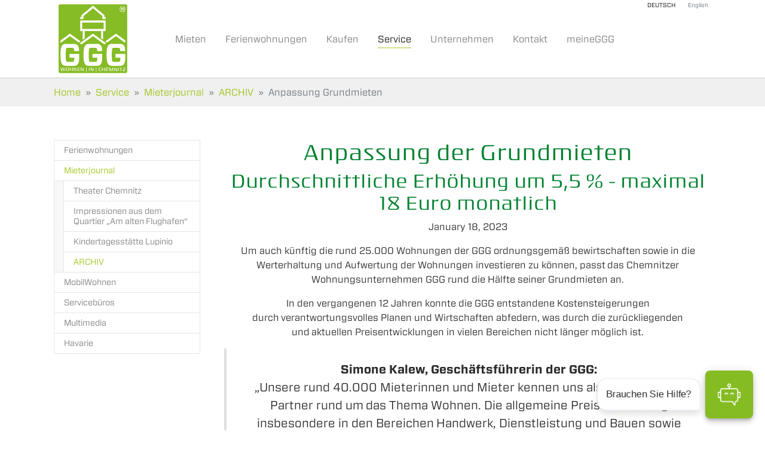

--- FILE ---
content_type: text/html; charset=utf-8
request_url: https://www.ggg.de/grundmietenanpassung
body_size: 5855
content:
<!DOCTYPE html>
<html lang="de-DE">
<head>

<meta charset="utf-8">
<!-- 
	_|\_

	This website is powered by TYPO3 - inspiring people to share!
	TYPO3 is a free open source Content Management Framework initially created by Kasper Skaarhoj and licensed under GNU/GPL.
	TYPO3 is copyright 1998-2026 of Kasper Skaarhoj. Extensions are copyright of their respective owners.
	Information and contribution at https://typo3.org/
-->


<link rel="shortcut icon" href="/fileadmin/theme/favicon.ico" type="image/x-icon">
<title>Anpassung Grundmieten - GGG</title>
<meta http-equiv="x-ua-compatible" content="IE=edge" />
<meta name="generator" content="TYPO3 CMS" />
<meta name="viewport" content="width=device-width, initial-scale=1, minimum-scale=1" />
<meta name="robots" content="index,follow" />
<meta name="twitter:card" content="summary" />
<meta name="apple-mobile-web-app-capable" content="no" />
<meta name="google" content="notranslate" />

<link rel="stylesheet" type="text/css" href="/typo3temp/assets/compressed/merged-57773389218f161d1845085edf0a3ba9-64f73634ca1f9207d4ab7790a0e59951.css?1713344394" media="all">

<link rel="stylesheet" type="text/css" href="/typo3temp/assets/compressed/merged-33bc8080400d04b293c766e34e181ba8-f0dc569ba027102fd7196d103fa28785.css?1744722510" media="all">



<script src="/typo3temp/assets/compressed/merged-447813d0503761beadc53ba79841a3b4-12ffa2d0fe1ce86583062735b2348bca.js?1713344394" type="text/javascript"></script>

<script src="/typo3temp/assets/compressed/merged-72a565c87bbfc15db38e95af7c7e8031-83ee80f67e385687355449e5d737b103.js?1713344394" type="text/javascript"></script>



<link rel="prev" href="/weparapom"><link rel="next" href="/mieterjournal/fertigstellung-friedrich-viertel-strasse-66"><script
  defer
  id="chat_integration_script"
  type="text/javascript"
  src="https://iframe-chatplugin.asw.aareon.com/integration/chat.js"
  data-tenant=gggchemnitz8001243
  data-default-language="de-DE"
  ></script>
<link rel="canonical" href="https://www.ggg.de/grundmietenanpassung"/>


</head>
<body id="p387" class="page-387 pagelevel-4 language-0 backendlayout-subnavigation_left layout-default">


<div id="top"></div><div class="body-bg body-bg-top"><a class="sr-only sr-only-focusable" href="#page-content"><span>Zum Hauptinhalt springen</span></a><header id="page-header" class="bp-page-header navbar navbar-mainnavigation navbar-default navbar-has-image navbar-top navbar-fixed-top"><div id="bxx-override-bxx-secondary" class="d-none d-lg-block" style="position:absolute;top:0;margin-bottom:auto;width:100%;font-size:0.8em;"><div class="container text-right"><ul id="language_menu" class="language-menu" style="list-style:none;margin-left:auto;display:inline;"><li class="active " style="display:inline;padding-left:8px;"><a href="/grundmietenanpassung" hreflang="de-DE" title="GGG Webseite"><span>Deutsch</span></a></li><li class=" text-muted" style="display:inline;padding-left:8px;"><span>English</span></li></ul></div></div><div class="container"><a class="navbar-brand navbar-brand-image" href="/"><img class="navbar-brand-logo-normal" src="/fileadmin/theme/data/GGG_ohne_Kontur.svg" alt="GGG logo" height="160" width="180"><img class="navbar-brand-logo-inverted" src="/fileadmin/theme/data/GGG_ohne_Kontur.svg" alt="GGG logo" height="160" width="180"></a><button class="navbar-toggler collapsed" type="button" data-toggle="collapse" data-target="#mainnavigation" aria-expanded="false" aria-label="Navigation umschalten"><span class="navbar-toggler-icon"></span></button><nav id="mainnavigation" class="collapse navbar-collapse"><ul class="navbar-nav"><li class="nav-item dropdown dropdown-hover"><a href="/mieten" id="nav-item-109" class="nav-link dropdown-toggle" title="Mieten" aria-haspopup="true" aria-expanded="false"><span class="nav-link-text">Mieten</span></a><ul class="dropdown-menu" aria-labelledby="nav-item-109"><li class="submenu  dropdown dropdown-hover"><a href="/wohnungen" class="dropdown-item" title="Wohnungen"><span class="dropdown-text">Wohnungen</span></a><!--- START LEVEL 3 ---><!-- starzzz --><ul class="dropdown-menu" aria-labelledby="nav-item128" style="position: absolute; left:100%; top: -7px;"><li><a href="/1-raum-wohnungen" class="dropdown-item" title="1-Raum-Wohnungen"><span class="dropdown-text">1-Raum-Wohnungen</span></a></li><li><a href="/2-raum-wohnungen" class="dropdown-item" title="2-Raum-Wohnungen"><span class="dropdown-text">2-Raum-Wohnungen</span></a></li><li><a href="/3-raum-wohnungen" class="dropdown-item" title="3-Raum-Wohnungen"><span class="dropdown-text">3-Raum-Wohnungen</span></a></li><li><a href="/4-raum-wohnungen" class="dropdown-item" title="4-Raum-Wohnungen"><span class="dropdown-text">4-Raum-Wohnungen</span></a></li></ul><!---END LEVEL 3 ---></li><li class="submenu  dropdown dropdown-hover"><a href="/aktion" class="dropdown-item" title="Aktionen"><span class="dropdown-text">Aktionen</span></a><!--- START LEVEL 3 ---><!-- starzzz --><ul class="dropdown-menu" aria-labelledby="nav-item376" style="position: absolute; left:100%; top: -7px;"><li><a href="/einbaukueche" class="dropdown-item" title="Einbauküchen"><span class="dropdown-text">Einbauküchen</span></a></li></ul><!---END LEVEL 3 ---></li><li class="submenu  dropdown dropdown-hover"><a href="/stadtteile" class="dropdown-item" title="Stadtteile"><span class="dropdown-text">Stadtteile</span></a><!--- START LEVEL 3 ---><!-- starzzz --><ul class="dropdown-menu" aria-labelledby="nav-item400" style="position: absolute; left:100%; top: -7px;"><li><a href="/bernsdorf" class="dropdown-item" title="Bernsdorf"><span class="dropdown-text">Bernsdorf</span></a></li><li><a href="/gablenz" class="dropdown-item" title="Gablenz"><span class="dropdown-text">Gablenz</span></a></li><li><a href="/hutholz" class="dropdown-item" title="Hutholz"><span class="dropdown-text">Hutholz</span></a></li><li><a href="/kassberg" class="dropdown-item" title="Kaßberg"><span class="dropdown-text">Kaßberg</span></a></li><li><a href="/stadtteile/markersdorf" class="dropdown-item" title="Markersdorf"><span class="dropdown-text">Markersdorf</span></a></li><li><a href="/stadtteile/schlosschemnitz" class="dropdown-item" title="Schloßchemnitz"><span class="dropdown-text">Schloßchemnitz</span></a></li><li><a href="/yorckgebiet" class="dropdown-item" title="Yorckgebiet"><span class="dropdown-text">Yorckgebiet</span></a></li></ul><!---END LEVEL 3 ---></li><li class="submenu  dropdown dropdown-hover"><a href="/sanierungen" class="dropdown-item" title="Sanierungen"><span class="dropdown-text">Sanierungen</span></a><!--- START LEVEL 3 ---><!-- starzzz --><ul class="dropdown-menu" aria-labelledby="nav-item129" style="position: absolute; left:100%; top: -7px;"><li><a href="/johanniskarree" class="dropdown-item" title="Wohnen am Johanniskarree"><span class="dropdown-text">Wohnen am Johanniskarree</span></a></li><li><a href="/pv-anlagen" class="dropdown-item" title="PV-Anlagen"><span class="dropdown-text">PV-Anlagen</span></a></li><li><a href="/furth" class="dropdown-item" title="Küchwaldkarree"><span class="dropdown-text">Küchwaldkarree</span></a></li><li><a href="/alfredneubert" class="dropdown-item" title="Alfred-Neubert-Str. 3"><span class="dropdown-text">Alfred-Neubert-Str. 3</span></a></li><li><a href="/gasabloesung" class="dropdown-item" title="Nachhaltig wohnen"><span class="dropdown-text">Nachhaltig wohnen</span></a></li><li><a href="/bruno-granz-strasse" class="dropdown-item" title="Bruno-Granz-Straße"><span class="dropdown-text">Bruno-Granz-Straße</span></a></li></ul><!---END LEVEL 3 ---></li><li class="submenu  dropdown dropdown-hover"><a href="/studiwohnen" class="dropdown-item" title="StudiWohnen®"><span class="dropdown-text">StudiWohnen®</span></a><!--- START LEVEL 3 ---><!---END LEVEL 3 ---></li><li class="submenu  dropdown dropdown-hover"><a href="/servicewohnen" class="dropdown-item" title="ServiceWohnen®"><span class="dropdown-text">ServiceWohnen®</span></a><!--- START LEVEL 3 ---><!-- starzzz --><ul class="dropdown-menu" aria-labelledby="nav-item338" style="position: absolute; left:100%; top: -7px;"><li><a href="/servicewohnen-altendorf" class="dropdown-item" title="Seniorenwohnungen in Altendorf"><span class="dropdown-text">Seniorenwohnungen in Altendorf</span></a></li><li><a href="/servicewohnen-hutholz" class="dropdown-item" title="Seniorenwohnungen in Hutholz"><span class="dropdown-text">Seniorenwohnungen in Hutholz</span></a></li><li><a href="/servicewohnen-innenstadt" class="dropdown-item" title="Seniorenwohnungen in der Innenstadt"><span class="dropdown-text">Seniorenwohnungen in der Innenstadt</span></a></li><li><a href="/servicewohnen-yorckgebiet" class="dropdown-item" title="Seniorenwohnungen im Yorckgebiet"><span class="dropdown-text">Seniorenwohnungen im Yorckgebiet</span></a></li></ul><!---END LEVEL 3 ---></li><li class="submenu  dropdown dropdown-hover"><a href="/wohngemeinschaft" class="dropdown-item" title="Wohngemeinschaft"><span class="dropdown-text">Wohngemeinschaft</span></a><!--- START LEVEL 3 ---><!---END LEVEL 3 ---></li><li class="submenu  dropdown dropdown-hover"><a href="/flexibelwohnen" class="dropdown-item" title="FlexibelWohnen"><span class="dropdown-text">FlexibelWohnen</span></a><!--- START LEVEL 3 ---><!---END LEVEL 3 ---></li><li class="submenu  dropdown dropdown-hover"><a href="/concierge" class="dropdown-item" title="Wohnen mit Concierge"><span class="dropdown-text">Wohnen mit Concierge</span></a><!--- START LEVEL 3 ---><!---END LEVEL 3 ---></li><li class="submenu  dropdown dropdown-hover"><a href="/gewerbe" class="dropdown-item" title="Gewerberäume"><span class="dropdown-text">Gewerberäume</span></a><!--- START LEVEL 3 ---><!---END LEVEL 3 ---></li></ul></li><li class="nav-item"><a href="/ferienwohnungen" id="nav-item-435" class="nav-link" title="Ferienwohnungen"><span class="nav-link-text">Ferienwohnungen</span></a></li><li class="nav-item dropdown dropdown-hover"><a href="/kaufen" id="nav-item-110" class="nav-link dropdown-toggle" title="Kaufen" aria-haspopup="true" aria-expanded="false"><span class="nav-link-text">Kaufen</span></a><ul class="dropdown-menu" aria-labelledby="nav-item-110"><li class="submenu  dropdown dropdown-hover"><a href="/palmstrasse" class="dropdown-item" title="Denkmal im Sanierungsgebiet"><span class="dropdown-text">Denkmal im Sanierungsgebiet</span></a><!--- START LEVEL 3 ---><!---END LEVEL 3 ---></li><li class="submenu  dropdown dropdown-hover"><a href="/kulturdenkmal" class="dropdown-item" title="Denkmal im Sanierungsgebiet"><span class="dropdown-text">Denkmal im Sanierungsgebiet</span></a><!--- START LEVEL 3 ---><!---END LEVEL 3 ---></li><li class="submenu  dropdown dropdown-hover"><a href="/kaufen/einfamilienhausstandort" class="dropdown-item" title="Einfamilienhausstandort"><span class="dropdown-text">Einfamilienhausstandort</span></a><!--- START LEVEL 3 ---><!---END LEVEL 3 ---></li><li class="submenu  dropdown dropdown-hover"><a href="/kaufen/wohn-und-geschaeftshaus-2-2-1" class="dropdown-item" title="Wohnhaus"><span class="dropdown-text">Wohnhaus</span></a><!--- START LEVEL 3 ---><!---END LEVEL 3 ---></li><li class="submenu  dropdown dropdown-hover"><a href="/kaufen/gewerbegrundstueck" class="dropdown-item" title="Gewerbegrundstück"><span class="dropdown-text">Gewerbegrundstück</span></a><!--- START LEVEL 3 ---><!---END LEVEL 3 ---></li></ul></li><li class="nav-item active dropdown dropdown-hover"><a href="/service" id="nav-item-111" class="nav-link dropdown-toggle" title="Service" aria-haspopup="true" aria-expanded="false"><span class="nav-link-text">Service</span></a><ul class="dropdown-menu" aria-labelledby="nav-item-111"><li class="submenu  active dropdown dropdown-hover"><a href="/ferienwohnungen" class="dropdown-item" title="Ferienwohnungen"><span class="dropdown-text">Ferienwohnungen</span></a><!--- START LEVEL 3 ---><!---END LEVEL 3 ---></li><li class="submenu  active dropdown dropdown-hover"><a href="/mieterjournal" class="dropdown-item active" title="Mieterjournal"><span class="dropdown-text">Mieterjournal</span></a><!--- START LEVEL 3 ---><!-- starzzz --><ul class="dropdown-menu" aria-labelledby="nav-item113" style="position: absolute; left:100%; top: -7px;"><li><a href="/mieterjournal/theater-chemnitz" class="dropdown-item" title="Theater Chemnitz"><span class="dropdown-text">Theater Chemnitz</span></a></li><li><a href="/mieterjournal/spielplatz-kappel" class="dropdown-item" title="Impressionen aus dem Quartier „Am alten Flughafen“"><span class="dropdown-text">Impressionen aus dem Quartier „Am alten Flughafen“</span></a></li><li><a href="/mieterjournal/kindertagesstaette-lupinio" class="dropdown-item" title="Kindertagesstätte Lupinio"><span class="dropdown-text">Kindertagesstätte Lupinio</span></a></li><li><a href="/archiv" class="dropdown-item active" title="ARCHIV"><span class="dropdown-text">ARCHIV</span></a></li></ul><!---END LEVEL 3 ---></li><li class="submenu  active dropdown dropdown-hover"><a href="/mobilwohnen" class="dropdown-item" title="MobilWohnen"><span class="dropdown-text">MobilWohnen</span></a><!--- START LEVEL 3 ---><!---END LEVEL 3 ---></li><li class="submenu  active dropdown dropdown-hover"><a href="/servicebueros" class="dropdown-item" title="Servicebüros"><span class="dropdown-text">Servicebüros</span></a><!--- START LEVEL 3 ---><!-- starzzz --><ul class="dropdown-menu" aria-labelledby="nav-item152" style="position: absolute; left:100%; top: -7px;"><li><a href="/servicebueros/innenstadt" class="dropdown-item" title="Innenstadt"><span class="dropdown-text">Innenstadt</span></a></li><li><a href="/servicebueros/lutherviertel" class="dropdown-item" title="Lutherviertel"><span class="dropdown-text">Lutherviertel</span></a></li></ul><!---END LEVEL 3 ---></li><li class="submenu  active dropdown dropdown-hover"><a href="/multimedia" class="dropdown-item" title="Multimedia"><span class="dropdown-text">Multimedia</span></a><!--- START LEVEL 3 ---><!---END LEVEL 3 ---></li><li class="submenu  active dropdown dropdown-hover"><a href="/service/havarie" class="dropdown-item" title="Havarie"><span class="dropdown-text">Havarie</span></a><!--- START LEVEL 3 ---><!---END LEVEL 3 ---></li></ul></li><li class="nav-item dropdown dropdown-hover"><a href="/unternehmen" id="nav-item-114" class="nav-link dropdown-toggle" title="Unternehmen" aria-haspopup="true" aria-expanded="false"><span class="nav-link-text">Unternehmen</span></a><ul class="dropdown-menu" aria-labelledby="nav-item-114"><li class="submenu  dropdown dropdown-hover"><a href="/jobs" class="dropdown-item" title="Jobs"><span class="dropdown-text">Jobs</span></a><!--- START LEVEL 3 ---><!-- starzzz --><ul class="dropdown-menu" aria-labelledby="nav-item139" style="position: absolute; left:100%; top: -7px;"><li><a href="/maler-lackierer" class="dropdown-item" title="Maler und Lackierer (m/w/d)"><span class="dropdown-text">Maler und Lackierer (m/w/d)</span></a></li><li><a href="/fliesenleger" class="dropdown-item" title="Fliesenleger (m/w/d)"><span class="dropdown-text">Fliesenleger (m/w/d)</span></a></li><li><a href="/gas-und-wasserinstallateur" class="dropdown-item" title="Gas- und Wasserinstallateur (m/w/d)"><span class="dropdown-text">Gas- und Wasserinstallateur (m/w/d)</span></a></li></ul><!---END LEVEL 3 ---></li><li class="submenu  dropdown dropdown-hover"><a href="/ausbildung" class="dropdown-item" title="Ausbildung"><span class="dropdown-text">Ausbildung</span></a><!--- START LEVEL 3 ---><!-- starzzz --><ul class="dropdown-menu" aria-labelledby="nav-item146" style="position: absolute; left:100%; top: -7px;"><li><a href="/immobilienkaufmann-ggg" class="dropdown-item" title="Immobilienkaufmann (m/w/d) in der GGG"><span class="dropdown-text">Immobilienkaufmann (m/w/d) in der GGG</span></a></li><li><a href="/immobilienkaufmann-rwf" class="dropdown-item" title="Immobilienkaufmann (m/w/d) in der RWF"><span class="dropdown-text">Immobilienkaufmann (m/w/d) in der RWF</span></a></li><li><a href="/anlagenmechaniker" class="dropdown-item" title="Anlagenmechaniker (m/w/d)"><span class="dropdown-text">Anlagenmechaniker (m/w/d)</span></a></li><li><a href="/elektroniker" class="dropdown-item" title="Elektroniker (m/w/d)"><span class="dropdown-text">Elektroniker (m/w/d)</span></a></li></ul><!---END LEVEL 3 ---></li><li class="submenu  dropdown dropdown-hover"><a href="/unternehmen/geschaeftsstellen" class="dropdown-item" title="Geschäftsstellen"><span class="dropdown-text">Geschäftsstellen</span></a><!--- START LEVEL 3 ---><!---END LEVEL 3 ---></li><li class="submenu  dropdown dropdown-hover"><a href="/unternehmen/unternehmensstruktur" class="dropdown-item" title="Unternehmensstruktur"><span class="dropdown-text">Unternehmensstruktur</span></a><!--- START LEVEL 3 ---><!---END LEVEL 3 ---></li><li class="submenu  dropdown dropdown-hover"><a href="/unternehmen/presse" class="dropdown-item" title="Presse"><span class="dropdown-text">Presse</span></a><!--- START LEVEL 3 ---><!---END LEVEL 3 ---></li><li class="submenu  dropdown dropdown-hover"><a href="/unternehmen/projekte" class="dropdown-item" title="Projekte"><span class="dropdown-text">Projekte</span></a><!--- START LEVEL 3 ---><!-- starzzz --><ul class="dropdown-menu" aria-labelledby="nav-item112" style="position: absolute; left:100%; top: -7px;"><li><a href="/pinguine" class="dropdown-item" title="Pinguine"><span class="dropdown-text">Pinguine</span></a></li><li><a href="/fassaden" class="dropdown-item" title="Fassaden"><span class="dropdown-text">Fassaden</span></a></li><li><a href="/unternehmen/projekte/villa-esche" class="dropdown-item" title="Villa Esche"><span class="dropdown-text">Villa Esche</span></a></li><li><a href="/unternehmen/projekte/smac" class="dropdown-item" title="smac"><span class="dropdown-text">smac</span></a></li><li><a href="/unternehmen/projekte/dastietz" class="dropdown-item" title="DAStietz"><span class="dropdown-text">DAStietz</span></a></li><li><a href="/unternehmen/projekte/pelzmuehle" class="dropdown-item" title="Pelzmühle"><span class="dropdown-text">Pelzmühle</span></a></li></ul><!---END LEVEL 3 ---></li><li class="submenu  dropdown dropdown-hover"><a href="/unternehmen/beruf-familie" class="dropdown-item" title="Beruf &amp; Familie"><span class="dropdown-text">Beruf &amp; Familie</span></a><!--- START LEVEL 3 ---><!---END LEVEL 3 ---></li><li class="submenu  dropdown dropdown-hover"><a href="/unternehmen/tochterunternehmen" class="dropdown-item" title="Tochterunternehmen"><span class="dropdown-text">Tochterunternehmen</span></a><!--- START LEVEL 3 ---><!-- starzzz --><ul class="dropdown-menu" aria-labelledby="nav-item150" style="position: absolute; left:100%; top: -7px;"><li><a href="/wic" class="dropdown-item" title="WiC - Die Vermieter der GGG"><span class="dropdown-text">WiC - Die Vermieter der GGG</span></a></li><li><a href="/rwf" class="dropdown-item" title="RWF - Die Dienstleister der GGG"><span class="dropdown-text">RWF - Die Dienstleister der GGG</span></a></li></ul><!---END LEVEL 3 ---></li></ul></li><li class="nav-item"><a href="/kontakt" id="nav-item-116" class="nav-link" title="Kontakt"><span class="nav-link-text">Kontakt</span></a></li><li class="nav-item"><a href="/meineggg" id="nav-item-285" class="nav-link" title="meineGGG"><span class="nav-link-text">meineGGG</span></a></li><!--
	    	    
	    //--></ul></nav></div></header><nav class="breadcrumb-section" aria-label="Brotkrümelnavigation"><div class="container"><p class="sr-only" id="breadcrumb">Sie sind hier:</p><ol class="breadcrumb"><li class="breadcrumb-item"><a class="breadcrumb-link" href="/" title="Home"><span class="breadcrumb-text">Home</span></a></li><li class="breadcrumb-item"><a class="breadcrumb-link" href="/service" title="Service"><span class="breadcrumb-text">Service</span></a></li><li class="breadcrumb-item"><a class="breadcrumb-link" href="/mieterjournal" title="Mieterjournal"><span class="breadcrumb-text">Mieterjournal</span></a></li><li class="breadcrumb-item"><a class="breadcrumb-link" href="/archiv" title="ARCHIV"><span class="breadcrumb-text">ARCHIV</span></a></li><li class="breadcrumb-item active" aria-current="page"><span class="breadcrumb-text">Anpassung Grundmieten</span></li></ol></div></nav><div id="page-content" class="bp-page-content main-section"><!--TYPO3SEARCH_begin--><div class="section section-default"><div class="container"><div class="section-row"><div class="section-column subnav-wrap"><nav class="frame frame-type-subnavigation frame-background-none frame-no-backgroundimage frame-space-before-none frame-space-after-none" role="navigation"><div class="frame-container"><div class="frame-inner"><ul class="subnav-nav"><li class="subnav-item"><a href="/ferienwohnungen" id="subnav-item-430" class="subnav-link" title="Ferienwohnungen"><span class="subnav-link-text">Ferienwohnungen</span></a></li><li class="subnav-item active"><a href="/mieterjournal" id="subnav-item-113" class="subnav-link" title="Mieterjournal"><span class="subnav-link-text">Mieterjournal</span></a><ul class="subnav-nav"><li class="subnav-item"><a href="/mieterjournal/theater-chemnitz" id="subnav-item-434" class="subnav-link" title="Theater Chemnitz"><span class="subnav-link-text">Theater Chemnitz</span></a></li><li class="subnav-item"><a href="/mieterjournal/spielplatz-kappel" id="subnav-item-398" class="subnav-link" title="Impressionen aus dem Quartier „Am alten Flughafen“"><span class="subnav-link-text">Impressionen aus dem Quartier „Am alten Flughafen“</span></a></li><li class="subnav-item"><a href="/mieterjournal/kindertagesstaette-lupinio" id="subnav-item-453" class="subnav-link" title="Kindertagesstätte Lupinio"><span class="subnav-link-text">Kindertagesstätte Lupinio</span></a></li><li class="subnav-item active"><a href="/archiv" id="subnav-item-334" class="subnav-link" title="ARCHIV"><span class="subnav-link-text">ARCHIV</span></a></li></ul></li><li class="subnav-item"><a href="/mobilwohnen" id="subnav-item-174" class="subnav-link" title="MobilWohnen"><span class="subnav-link-text">MobilWohnen</span></a></li><li class="subnav-item"><a href="/servicebueros" id="subnav-item-152" class="subnav-link" title="Servicebüros"><span class="subnav-link-text">Servicebüros</span></a></li><li class="subnav-item"><a href="/multimedia" id="subnav-item-187" class="subnav-link" title="Multimedia"><span class="subnav-link-text">Multimedia</span></a></li><li class="subnav-item"><a href="/service/havarie" id="subnav-item-186" class="subnav-link" title="Havarie"><span class="subnav-link-text">Havarie</span></a></li></ul></div></div></nav></div><main class="section-column maincontent-wrap" role="main"><div id="c1258" class="frame frame-default frame-type-text frame-layout-0 frame-background-none frame-no-backgroundimage frame-space-before-none frame-space-after-none"><div class="frame-container"><div class="frame-inner"><header class="frame-header"><h2 class="element-header text-center"><span>Anpassung der Grundmieten</span></h2><h3 class="element-subheader text-center"><span>Durchschnittliche Erhöhung um 5,5 % - maximal 18 Euro monatlich</span></h3><p class="text-center"><time datetime="2023-01-18">January 18, 2023</time></p></header><p class="text-center">Um auch künftig die rund 25.000 Wohnungen der GGG ordnungsgemäß bewirtschaften&nbsp;sowie in die Werterhaltung und Aufwertung der Wohnungen investieren zu können, passt&nbsp;das Chemnitzer Wohnungsunternehmen GGG rund die Hälfte seiner Grundmieten an.</p><p class="text-center">In den vergangenen 12 Jahren konnte die GGG entstandene Kostensteigerungen durch&nbsp;verantwortungsvolles Planen und Wirtschaften abfedern, was durch die zurückliegenden und&nbsp;aktuellen Preisentwicklungen in vielen Bereichen nicht länger möglich ist.</p><blockquote><p class="text-center"><strong>Simone Kalew, Geschäftsführerin der GGG:</strong><br> „Unsere rund 40.000 Mieterinnen und Mieter kennen uns als zuverlässigen Partner rund um&nbsp;das Thema Wohnen. Die allgemeine Preisentwicklung insbesondere in den Bereichen&nbsp;Handwerk, Dienstleistung und Bauen sowie wachsende gesetzliche Auflagen und&nbsp;Vorschriften stellen die Wohnungswirtschaft insgesamt vor große Herausforderungen.</p><p class="text-center">Die Grundlage für die Anpassung der Grundmieten bildet der qualifizierte Mietspiegel der&nbsp;Stadt Chemnitz. Gleichwohl nutzen wir die darin enthaltenen Möglichkeiten nur zu einem&nbsp;geringen Teil aus.</p><p class="text-center">Mit einer durchschnittlichen Mietanpassung um 5,5 % sowie einer freiwilligen Kappung der&nbsp;maximalen Erhöhung bei 18 Euro pro Monat tragen wir unserem sozialen Auftrag Rechnung,&nbsp;unseren Mieterinnen und Mietern auch weiterhin bezahlbaren Wohnraum zu bieten.“</p></blockquote><p class="text-center">Alle betroffenen Mieterinnen und Mieter erhalten ein ausführliches Schreiben mit&nbsp;Erläuterungen und Hilfsangeboten bspw. für die Beantragung von Wohngeld.</p></div></div></div></main></div></div></div><!--TYPO3SEARCH_end--></div><footer id="page-footer" class="bp-page-footer"><section class="section footer-section footer-section-content"><div class="container"><div class="section-row"><div class="section-column footer-section-content-column footer-section-content-column-left"><div id="c45" class="frame frame-ruler-after frame-type-text frame-layout-0 frame-background-none frame-no-backgroundimage frame-space-before-none frame-space-after-none"><div class="frame-container"><div class="frame-inner"><p>Grundstücks- und Gebäude-<br> wirtschafts-Gesellschaft m.b.H.</p><p>Clausstraße 10/12<br> 09126 Chemnitz</p><p><a href="tel:+493715330">0371 533-0</a></p><p><a href="mailto:ggg@ggg.de">ggg@ggg.de</a></p></div></div></div></div><div class="section-column footer-section-content-column footer-section-content-column-middle"></div><div class="section-column footer-section-content-column footer-section-content-column-right"><div id="c264" class="frame frame-ruler-before frame-type-menu_pages frame-layout-0 frame-background-none frame-no-backgroundimage frame-space-before-none frame-space-after-none"><div class="frame-container"><div class="frame-inner"><ul><li><a href="/impressum" title="Impressum">Impressum</a></li><li><a href="/datenschutz" title="Datenschutz">Datenschutz</a></li><li><a href="/hinweisgeber" title="Hinweisgeber">Hinweisgeber</a></li><li><a href="/barrierefreiheit" title="Barrierefreiheit">Barrierefreiheit</a></li><li><a href="/sitemap" title="Sitemap">Sitemap</a></li></ul></div></div></div></div></div></div></section><section class="section footer-section footer-section-meta"><div class="frame frame-background-none frame-space-before-none frame-space-after-none"><div class="frame-container"><div class="frame-inner"><div class="footer-copyright"><p>© 2010-2020 Grundstücks- und Gebäudewirtschafts-Gesellschaft m.b.H. (GGG)</p></div></div></div></div></section></footer><a class="scroll-top" title="Nach oben rollen" href="#top"><span class="scroll-top-icon"></span></a></div>


<script src="/typo3temp/assets/compressed/merged-d8d38f11d93f6fab338527f50625eb6d-288c7d9367dcf3cc9890e36d2cad2cd9.js?1713344394" type="text/javascript"></script>

<script src="/typo3temp/assets/compressed/merged-fabfcfe52d15df57f4594ba333ad0e54-a10c946495163390ebcb2bf30be588b0.js?1713344394" type="text/javascript"></script>



</body>
</html>

--- FILE ---
content_type: text/css; charset=utf-8
request_url: https://www.ggg.de/typo3temp/assets/compressed/merged-57773389218f161d1845085edf0a3ba9-64f73634ca1f9207d4ab7790a0e59951.css?1713344394
body_size: 596
content:
@font-face{font-family:BootstrapPackageIcon;src:url('../../../typo3conf/ext/bootstrap_package/Resources/Public/Fonts/bootstrappackageicon.eot?230f7a8a34725ae4394eb49681bff170');src:url('../../../typo3conf/ext/bootstrap_package/Resources/Public/Fonts/bootstrappackageicon.eot?230f7a8a34725ae4394eb49681bff170#iefix') format("embedded-opentype"),url('../../../typo3conf/ext/bootstrap_package/Resources/Public/Fonts/bootstrappackageicon.woff?230f7a8a34725ae4394eb49681bff170') format("woff"),url('../../../typo3conf/ext/bootstrap_package/Resources/Public/Fonts/bootstrappackageicon.ttf?230f7a8a34725ae4394eb49681bff170') format("truetype");font-weight:400;font-style:normal}.bootstrappackageicon{font-family:BootstrapPackageIcon;-moz-osx-font-smoothing:grayscale;-webkit-font-smoothing:antialiased;display:inline-block;font-style:normal;font-variant:normal;text-rendering:auto;line-height:1}.bootstrappackageicon-facebook:before{content:"\f101"}.bootstrappackageicon-file-audio:before{content:"\f102"}.bootstrappackageicon-file-image:before{content:"\f103"}.bootstrappackageicon-file-video:before{content:"\f104"}.bootstrappackageicon-file:before{content:"\f105"}.bootstrappackageicon-github:before{content:"\f106"}.bootstrappackageicon-googleplus:before{content:"\f107"}.bootstrappackageicon-instagram:before{content:"\f108"}.bootstrappackageicon-linkedin:before{content:"\f109"}.bootstrappackageicon-rss:before{content:"\f10f"}.bootstrappackageicon-twitter:before{content:"\f10a"}.bootstrappackageicon-vimeo:before{content:"\f10b"}.bootstrappackageicon-vk:before{content:"\f10e"}.bootstrappackageicon-xing:before{content:"\f10c"}.bootstrappackageicon-youtube:before{content:"\f10d"}@font-face{font-family:'RotisSemiSansStd';src:url('../../../fileadmin/theme/fontr/RotisSemiSansStd.eot');src:url('../../../fileadmin/theme/fontr/RotisSemiSansStd.eot?#iefix') format('embedded-opentype'),url('../../../fileadmin/theme/fontr/RotisSemiSansStd.svg#RotisSemiSansStd') format('svg'),url('../../../fileadmin/theme/fontr/RotisSemiSansStd.ttf') format('truetype'),url('../../../fileadmin/theme/fontr/RotisSemiSansStd.woff') format('woff'),url('../../../fileadmin/theme/fontr/RotisSemiSansStd.woff2') format('woff2');font-weight:normal;font-style:normal;}


--- FILE ---
content_type: text/css
request_url: https://iframe-chatplugin.asw.aareon.com/assets/css/chunk-vendors.9e7096c3.css
body_size: 120574
content:
.theme--light.v-application{background:#fff;color:rgba(0,0,0,.87)}.theme--light.v-application .text--primary{color:rgba(0,0,0,.87)!important}.theme--light.v-application .text--secondary{color:rgba(0,0,0,.6)!important}.theme--light.v-application .text--disabled{color:rgba(0,0,0,.38)!important}.theme--dark.v-application{background:#121212;color:#fff}.theme--dark.v-application .text--primary{color:#fff!important}.theme--dark.v-application .text--secondary{color:hsla(0,0%,100%,.7)!important}.theme--dark.v-application .text--disabled{color:hsla(0,0%,100%,.5)!important}.v-application{display:-webkit-box;display:-ms-flexbox;display:flex}.v-application a{cursor:pointer}.v-application--is-rtl{direction:rtl}.v-application--wrap{-webkit-box-flex:1;-ms-flex:1 1 auto;flex:1 1 auto;-webkit-backface-visibility:hidden;backface-visibility:hidden;display:-webkit-box;display:-ms-flexbox;display:flex;-webkit-box-orient:vertical;-webkit-box-direction:normal;-ms-flex-direction:column;flex-direction:column;min-height:100vh;max-width:100%;position:relative}@-moz-document url-prefix(){@media print{.v-application,.v-application--wrap{display:block}}}.v-progress-circular{position:relative;display:-webkit-inline-box;display:-ms-inline-flexbox;display:inline-flex;vertical-align:middle;-webkit-box-pack:center;-ms-flex-pack:center;justify-content:center;-webkit-box-align:center;-ms-flex-align:center;align-items:center}.v-progress-circular>svg{width:100%;height:100%;margin:auto;position:absolute;top:0;bottom:0;left:0;right:0;z-index:0}.v-progress-circular--indeterminate>svg{-webkit-animation:progress-circular-rotate 1.4s linear infinite;animation:progress-circular-rotate 1.4s linear infinite;-webkit-transform-origin:center center;transform-origin:center center;-webkit-transition:all .2s ease-in-out;transition:all .2s ease-in-out}.v-progress-circular--indeterminate .v-progress-circular__overlay{-webkit-animation:progress-circular-dash 1.4s ease-in-out infinite;animation:progress-circular-dash 1.4s ease-in-out infinite;stroke-linecap:round;stroke-dasharray:80,200;stroke-dashoffset:0px}.v-progress-circular__info{-webkit-box-align:center;-ms-flex-align:center;align-items:center;display:-webkit-box;display:-ms-flexbox;display:flex;-webkit-box-pack:center;-ms-flex-pack:center;justify-content:center}.v-progress-circular__underlay{stroke:hsla(0,0%,62%,.4);z-index:1}.v-progress-circular__overlay{stroke:currentColor;z-index:2;-webkit-transition:all .6s ease-in-out;transition:all .6s ease-in-out}@-webkit-keyframes progress-circular-dash{0%{stroke-dasharray:1,200;stroke-dashoffset:0px}50%{stroke-dasharray:100,200;stroke-dashoffset:-15px}to{stroke-dasharray:100,200;stroke-dashoffset:-125px}}@keyframes progress-circular-dash{0%{stroke-dasharray:1,200;stroke-dashoffset:0px}50%{stroke-dasharray:100,200;stroke-dashoffset:-15px}to{stroke-dasharray:100,200;stroke-dashoffset:-125px}}@-webkit-keyframes progress-circular-rotate{to{-webkit-transform:rotate(1turn);transform:rotate(1turn)}}@keyframes progress-circular-rotate{to{-webkit-transform:rotate(1turn);transform:rotate(1turn)}}@-webkit-keyframes v-shake{59%{margin-left:0}60%,80%{margin-left:2px}70%,90%{margin-left:-2px}}@keyframes v-shake{59%{margin-left:0}60%,80%{margin-left:2px}70%,90%{margin-left:-2px}}.v-application .black{background-color:#000!important;border-color:#000!important}.v-application .black--text{color:#000!important;caret-color:#000!important}.v-application .white{background-color:#fff!important;border-color:#fff!important}.v-application .white--text{color:#fff!important;caret-color:#fff!important}.v-application .transparent{background-color:transparent!important;border-color:transparent!important}.v-application .transparent--text{color:transparent!important;caret-color:transparent!important}.v-application .red{background-color:#f44336!important;border-color:#f44336!important}.v-application .red--text{color:#f44336!important;caret-color:#f44336!important}.v-application .red.lighten-5{background-color:#ffebee!important;border-color:#ffebee!important}.v-application .red--text.text--lighten-5{color:#ffebee!important;caret-color:#ffebee!important}.v-application .red.lighten-4{background-color:#ffcdd2!important;border-color:#ffcdd2!important}.v-application .red--text.text--lighten-4{color:#ffcdd2!important;caret-color:#ffcdd2!important}.v-application .red.lighten-3{background-color:#ef9a9a!important;border-color:#ef9a9a!important}.v-application .red--text.text--lighten-3{color:#ef9a9a!important;caret-color:#ef9a9a!important}.v-application .red.lighten-2{background-color:#e57373!important;border-color:#e57373!important}.v-application .red--text.text--lighten-2{color:#e57373!important;caret-color:#e57373!important}.v-application .red.lighten-1{background-color:#ef5350!important;border-color:#ef5350!important}.v-application .red--text.text--lighten-1{color:#ef5350!important;caret-color:#ef5350!important}.v-application .red.darken-1{background-color:#e53935!important;border-color:#e53935!important}.v-application .red--text.text--darken-1{color:#e53935!important;caret-color:#e53935!important}.v-application .red.darken-2{background-color:#d32f2f!important;border-color:#d32f2f!important}.v-application .red--text.text--darken-2{color:#d32f2f!important;caret-color:#d32f2f!important}.v-application .red.darken-3{background-color:#c62828!important;border-color:#c62828!important}.v-application .red--text.text--darken-3{color:#c62828!important;caret-color:#c62828!important}.v-application .red.darken-4{background-color:#b71c1c!important;border-color:#b71c1c!important}.v-application .red--text.text--darken-4{color:#b71c1c!important;caret-color:#b71c1c!important}.v-application .red.accent-1{background-color:#ff8a80!important;border-color:#ff8a80!important}.v-application .red--text.text--accent-1{color:#ff8a80!important;caret-color:#ff8a80!important}.v-application .red.accent-2{background-color:#ff5252!important;border-color:#ff5252!important}.v-application .red--text.text--accent-2{color:#ff5252!important;caret-color:#ff5252!important}.v-application .red.accent-3{background-color:#ff1744!important;border-color:#ff1744!important}.v-application .red--text.text--accent-3{color:#ff1744!important;caret-color:#ff1744!important}.v-application .red.accent-4{background-color:#d50000!important;border-color:#d50000!important}.v-application .red--text.text--accent-4{color:#d50000!important;caret-color:#d50000!important}.v-application .pink{background-color:#e91e63!important;border-color:#e91e63!important}.v-application .pink--text{color:#e91e63!important;caret-color:#e91e63!important}.v-application .pink.lighten-5{background-color:#fce4ec!important;border-color:#fce4ec!important}.v-application .pink--text.text--lighten-5{color:#fce4ec!important;caret-color:#fce4ec!important}.v-application .pink.lighten-4{background-color:#f8bbd0!important;border-color:#f8bbd0!important}.v-application .pink--text.text--lighten-4{color:#f8bbd0!important;caret-color:#f8bbd0!important}.v-application .pink.lighten-3{background-color:#f48fb1!important;border-color:#f48fb1!important}.v-application .pink--text.text--lighten-3{color:#f48fb1!important;caret-color:#f48fb1!important}.v-application .pink.lighten-2{background-color:#f06292!important;border-color:#f06292!important}.v-application .pink--text.text--lighten-2{color:#f06292!important;caret-color:#f06292!important}.v-application .pink.lighten-1{background-color:#ec407a!important;border-color:#ec407a!important}.v-application .pink--text.text--lighten-1{color:#ec407a!important;caret-color:#ec407a!important}.v-application .pink.darken-1{background-color:#d81b60!important;border-color:#d81b60!important}.v-application .pink--text.text--darken-1{color:#d81b60!important;caret-color:#d81b60!important}.v-application .pink.darken-2{background-color:#c2185b!important;border-color:#c2185b!important}.v-application .pink--text.text--darken-2{color:#c2185b!important;caret-color:#c2185b!important}.v-application .pink.darken-3{background-color:#ad1457!important;border-color:#ad1457!important}.v-application .pink--text.text--darken-3{color:#ad1457!important;caret-color:#ad1457!important}.v-application .pink.darken-4{background-color:#880e4f!important;border-color:#880e4f!important}.v-application .pink--text.text--darken-4{color:#880e4f!important;caret-color:#880e4f!important}.v-application .pink.accent-1{background-color:#ff80ab!important;border-color:#ff80ab!important}.v-application .pink--text.text--accent-1{color:#ff80ab!important;caret-color:#ff80ab!important}.v-application .pink.accent-2{background-color:#ff4081!important;border-color:#ff4081!important}.v-application .pink--text.text--accent-2{color:#ff4081!important;caret-color:#ff4081!important}.v-application .pink.accent-3{background-color:#f50057!important;border-color:#f50057!important}.v-application .pink--text.text--accent-3{color:#f50057!important;caret-color:#f50057!important}.v-application .pink.accent-4{background-color:#c51162!important;border-color:#c51162!important}.v-application .pink--text.text--accent-4{color:#c51162!important;caret-color:#c51162!important}.v-application .purple{background-color:#9c27b0!important;border-color:#9c27b0!important}.v-application .purple--text{color:#9c27b0!important;caret-color:#9c27b0!important}.v-application .purple.lighten-5{background-color:#f3e5f5!important;border-color:#f3e5f5!important}.v-application .purple--text.text--lighten-5{color:#f3e5f5!important;caret-color:#f3e5f5!important}.v-application .purple.lighten-4{background-color:#e1bee7!important;border-color:#e1bee7!important}.v-application .purple--text.text--lighten-4{color:#e1bee7!important;caret-color:#e1bee7!important}.v-application .purple.lighten-3{background-color:#ce93d8!important;border-color:#ce93d8!important}.v-application .purple--text.text--lighten-3{color:#ce93d8!important;caret-color:#ce93d8!important}.v-application .purple.lighten-2{background-color:#ba68c8!important;border-color:#ba68c8!important}.v-application .purple--text.text--lighten-2{color:#ba68c8!important;caret-color:#ba68c8!important}.v-application .purple.lighten-1{background-color:#ab47bc!important;border-color:#ab47bc!important}.v-application .purple--text.text--lighten-1{color:#ab47bc!important;caret-color:#ab47bc!important}.v-application .purple.darken-1{background-color:#8e24aa!important;border-color:#8e24aa!important}.v-application .purple--text.text--darken-1{color:#8e24aa!important;caret-color:#8e24aa!important}.v-application .purple.darken-2{background-color:#7b1fa2!important;border-color:#7b1fa2!important}.v-application .purple--text.text--darken-2{color:#7b1fa2!important;caret-color:#7b1fa2!important}.v-application .purple.darken-3{background-color:#6a1b9a!important;border-color:#6a1b9a!important}.v-application .purple--text.text--darken-3{color:#6a1b9a!important;caret-color:#6a1b9a!important}.v-application .purple.darken-4{background-color:#4a148c!important;border-color:#4a148c!important}.v-application .purple--text.text--darken-4{color:#4a148c!important;caret-color:#4a148c!important}.v-application .purple.accent-1{background-color:#ea80fc!important;border-color:#ea80fc!important}.v-application .purple--text.text--accent-1{color:#ea80fc!important;caret-color:#ea80fc!important}.v-application .purple.accent-2{background-color:#e040fb!important;border-color:#e040fb!important}.v-application .purple--text.text--accent-2{color:#e040fb!important;caret-color:#e040fb!important}.v-application .purple.accent-3{background-color:#d500f9!important;border-color:#d500f9!important}.v-application .purple--text.text--accent-3{color:#d500f9!important;caret-color:#d500f9!important}.v-application .purple.accent-4{background-color:#a0f!important;border-color:#a0f!important}.v-application .purple--text.text--accent-4{color:#a0f!important;caret-color:#a0f!important}.v-application .deep-purple{background-color:#673ab7!important;border-color:#673ab7!important}.v-application .deep-purple--text{color:#673ab7!important;caret-color:#673ab7!important}.v-application .deep-purple.lighten-5{background-color:#ede7f6!important;border-color:#ede7f6!important}.v-application .deep-purple--text.text--lighten-5{color:#ede7f6!important;caret-color:#ede7f6!important}.v-application .deep-purple.lighten-4{background-color:#d1c4e9!important;border-color:#d1c4e9!important}.v-application .deep-purple--text.text--lighten-4{color:#d1c4e9!important;caret-color:#d1c4e9!important}.v-application .deep-purple.lighten-3{background-color:#b39ddb!important;border-color:#b39ddb!important}.v-application .deep-purple--text.text--lighten-3{color:#b39ddb!important;caret-color:#b39ddb!important}.v-application .deep-purple.lighten-2{background-color:#9575cd!important;border-color:#9575cd!important}.v-application .deep-purple--text.text--lighten-2{color:#9575cd!important;caret-color:#9575cd!important}.v-application .deep-purple.lighten-1{background-color:#7e57c2!important;border-color:#7e57c2!important}.v-application .deep-purple--text.text--lighten-1{color:#7e57c2!important;caret-color:#7e57c2!important}.v-application .deep-purple.darken-1{background-color:#5e35b1!important;border-color:#5e35b1!important}.v-application .deep-purple--text.text--darken-1{color:#5e35b1!important;caret-color:#5e35b1!important}.v-application .deep-purple.darken-2{background-color:#512da8!important;border-color:#512da8!important}.v-application .deep-purple--text.text--darken-2{color:#512da8!important;caret-color:#512da8!important}.v-application .deep-purple.darken-3{background-color:#4527a0!important;border-color:#4527a0!important}.v-application .deep-purple--text.text--darken-3{color:#4527a0!important;caret-color:#4527a0!important}.v-application .deep-purple.darken-4{background-color:#311b92!important;border-color:#311b92!important}.v-application .deep-purple--text.text--darken-4{color:#311b92!important;caret-color:#311b92!important}.v-application .deep-purple.accent-1{background-color:#b388ff!important;border-color:#b388ff!important}.v-application .deep-purple--text.text--accent-1{color:#b388ff!important;caret-color:#b388ff!important}.v-application .deep-purple.accent-2{background-color:#7c4dff!important;border-color:#7c4dff!important}.v-application .deep-purple--text.text--accent-2{color:#7c4dff!important;caret-color:#7c4dff!important}.v-application .deep-purple.accent-3{background-color:#651fff!important;border-color:#651fff!important}.v-application .deep-purple--text.text--accent-3{color:#651fff!important;caret-color:#651fff!important}.v-application .deep-purple.accent-4{background-color:#6200ea!important;border-color:#6200ea!important}.v-application .deep-purple--text.text--accent-4{color:#6200ea!important;caret-color:#6200ea!important}.v-application .indigo{background-color:#3f51b5!important;border-color:#3f51b5!important}.v-application .indigo--text{color:#3f51b5!important;caret-color:#3f51b5!important}.v-application .indigo.lighten-5{background-color:#e8eaf6!important;border-color:#e8eaf6!important}.v-application .indigo--text.text--lighten-5{color:#e8eaf6!important;caret-color:#e8eaf6!important}.v-application .indigo.lighten-4{background-color:#c5cae9!important;border-color:#c5cae9!important}.v-application .indigo--text.text--lighten-4{color:#c5cae9!important;caret-color:#c5cae9!important}.v-application .indigo.lighten-3{background-color:#9fa8da!important;border-color:#9fa8da!important}.v-application .indigo--text.text--lighten-3{color:#9fa8da!important;caret-color:#9fa8da!important}.v-application .indigo.lighten-2{background-color:#7986cb!important;border-color:#7986cb!important}.v-application .indigo--text.text--lighten-2{color:#7986cb!important;caret-color:#7986cb!important}.v-application .indigo.lighten-1{background-color:#5c6bc0!important;border-color:#5c6bc0!important}.v-application .indigo--text.text--lighten-1{color:#5c6bc0!important;caret-color:#5c6bc0!important}.v-application .indigo.darken-1{background-color:#3949ab!important;border-color:#3949ab!important}.v-application .indigo--text.text--darken-1{color:#3949ab!important;caret-color:#3949ab!important}.v-application .indigo.darken-2{background-color:#303f9f!important;border-color:#303f9f!important}.v-application .indigo--text.text--darken-2{color:#303f9f!important;caret-color:#303f9f!important}.v-application .indigo.darken-3{background-color:#283593!important;border-color:#283593!important}.v-application .indigo--text.text--darken-3{color:#283593!important;caret-color:#283593!important}.v-application .indigo.darken-4{background-color:#1a237e!important;border-color:#1a237e!important}.v-application .indigo--text.text--darken-4{color:#1a237e!important;caret-color:#1a237e!important}.v-application .indigo.accent-1{background-color:#8c9eff!important;border-color:#8c9eff!important}.v-application .indigo--text.text--accent-1{color:#8c9eff!important;caret-color:#8c9eff!important}.v-application .indigo.accent-2{background-color:#536dfe!important;border-color:#536dfe!important}.v-application .indigo--text.text--accent-2{color:#536dfe!important;caret-color:#536dfe!important}.v-application .indigo.accent-3{background-color:#3d5afe!important;border-color:#3d5afe!important}.v-application .indigo--text.text--accent-3{color:#3d5afe!important;caret-color:#3d5afe!important}.v-application .indigo.accent-4{background-color:#304ffe!important;border-color:#304ffe!important}.v-application .indigo--text.text--accent-4{color:#304ffe!important;caret-color:#304ffe!important}.v-application .blue{background-color:#2196f3!important;border-color:#2196f3!important}.v-application .blue--text{color:#2196f3!important;caret-color:#2196f3!important}.v-application .blue.lighten-5{background-color:#e3f2fd!important;border-color:#e3f2fd!important}.v-application .blue--text.text--lighten-5{color:#e3f2fd!important;caret-color:#e3f2fd!important}.v-application .blue.lighten-4{background-color:#bbdefb!important;border-color:#bbdefb!important}.v-application .blue--text.text--lighten-4{color:#bbdefb!important;caret-color:#bbdefb!important}.v-application .blue.lighten-3{background-color:#90caf9!important;border-color:#90caf9!important}.v-application .blue--text.text--lighten-3{color:#90caf9!important;caret-color:#90caf9!important}.v-application .blue.lighten-2{background-color:#64b5f6!important;border-color:#64b5f6!important}.v-application .blue--text.text--lighten-2{color:#64b5f6!important;caret-color:#64b5f6!important}.v-application .blue.lighten-1{background-color:#42a5f5!important;border-color:#42a5f5!important}.v-application .blue--text.text--lighten-1{color:#42a5f5!important;caret-color:#42a5f5!important}.v-application .blue.darken-1{background-color:#1e88e5!important;border-color:#1e88e5!important}.v-application .blue--text.text--darken-1{color:#1e88e5!important;caret-color:#1e88e5!important}.v-application .blue.darken-2{background-color:#1976d2!important;border-color:#1976d2!important}.v-application .blue--text.text--darken-2{color:#1976d2!important;caret-color:#1976d2!important}.v-application .blue.darken-3{background-color:#1565c0!important;border-color:#1565c0!important}.v-application .blue--text.text--darken-3{color:#1565c0!important;caret-color:#1565c0!important}.v-application .blue.darken-4{background-color:#0d47a1!important;border-color:#0d47a1!important}.v-application .blue--text.text--darken-4{color:#0d47a1!important;caret-color:#0d47a1!important}.v-application .blue.accent-1{background-color:#82b1ff!important;border-color:#82b1ff!important}.v-application .blue--text.text--accent-1{color:#82b1ff!important;caret-color:#82b1ff!important}.v-application .blue.accent-2{background-color:#448aff!important;border-color:#448aff!important}.v-application .blue--text.text--accent-2{color:#448aff!important;caret-color:#448aff!important}.v-application .blue.accent-3{background-color:#2979ff!important;border-color:#2979ff!important}.v-application .blue--text.text--accent-3{color:#2979ff!important;caret-color:#2979ff!important}.v-application .blue.accent-4{background-color:#2962ff!important;border-color:#2962ff!important}.v-application .blue--text.text--accent-4{color:#2962ff!important;caret-color:#2962ff!important}.v-application .light-blue{background-color:#03a9f4!important;border-color:#03a9f4!important}.v-application .light-blue--text{color:#03a9f4!important;caret-color:#03a9f4!important}.v-application .light-blue.lighten-5{background-color:#e1f5fe!important;border-color:#e1f5fe!important}.v-application .light-blue--text.text--lighten-5{color:#e1f5fe!important;caret-color:#e1f5fe!important}.v-application .light-blue.lighten-4{background-color:#b3e5fc!important;border-color:#b3e5fc!important}.v-application .light-blue--text.text--lighten-4{color:#b3e5fc!important;caret-color:#b3e5fc!important}.v-application .light-blue.lighten-3{background-color:#81d4fa!important;border-color:#81d4fa!important}.v-application .light-blue--text.text--lighten-3{color:#81d4fa!important;caret-color:#81d4fa!important}.v-application .light-blue.lighten-2{background-color:#4fc3f7!important;border-color:#4fc3f7!important}.v-application .light-blue--text.text--lighten-2{color:#4fc3f7!important;caret-color:#4fc3f7!important}.v-application .light-blue.lighten-1{background-color:#29b6f6!important;border-color:#29b6f6!important}.v-application .light-blue--text.text--lighten-1{color:#29b6f6!important;caret-color:#29b6f6!important}.v-application .light-blue.darken-1{background-color:#039be5!important;border-color:#039be5!important}.v-application .light-blue--text.text--darken-1{color:#039be5!important;caret-color:#039be5!important}.v-application .light-blue.darken-2{background-color:#0288d1!important;border-color:#0288d1!important}.v-application .light-blue--text.text--darken-2{color:#0288d1!important;caret-color:#0288d1!important}.v-application .light-blue.darken-3{background-color:#0277bd!important;border-color:#0277bd!important}.v-application .light-blue--text.text--darken-3{color:#0277bd!important;caret-color:#0277bd!important}.v-application .light-blue.darken-4{background-color:#01579b!important;border-color:#01579b!important}.v-application .light-blue--text.text--darken-4{color:#01579b!important;caret-color:#01579b!important}.v-application .light-blue.accent-1{background-color:#80d8ff!important;border-color:#80d8ff!important}.v-application .light-blue--text.text--accent-1{color:#80d8ff!important;caret-color:#80d8ff!important}.v-application .light-blue.accent-2{background-color:#40c4ff!important;border-color:#40c4ff!important}.v-application .light-blue--text.text--accent-2{color:#40c4ff!important;caret-color:#40c4ff!important}.v-application .light-blue.accent-3{background-color:#00b0ff!important;border-color:#00b0ff!important}.v-application .light-blue--text.text--accent-3{color:#00b0ff!important;caret-color:#00b0ff!important}.v-application .light-blue.accent-4{background-color:#0091ea!important;border-color:#0091ea!important}.v-application .light-blue--text.text--accent-4{color:#0091ea!important;caret-color:#0091ea!important}.v-application .cyan{background-color:#00bcd4!important;border-color:#00bcd4!important}.v-application .cyan--text{color:#00bcd4!important;caret-color:#00bcd4!important}.v-application .cyan.lighten-5{background-color:#e0f7fa!important;border-color:#e0f7fa!important}.v-application .cyan--text.text--lighten-5{color:#e0f7fa!important;caret-color:#e0f7fa!important}.v-application .cyan.lighten-4{background-color:#b2ebf2!important;border-color:#b2ebf2!important}.v-application .cyan--text.text--lighten-4{color:#b2ebf2!important;caret-color:#b2ebf2!important}.v-application .cyan.lighten-3{background-color:#80deea!important;border-color:#80deea!important}.v-application .cyan--text.text--lighten-3{color:#80deea!important;caret-color:#80deea!important}.v-application .cyan.lighten-2{background-color:#4dd0e1!important;border-color:#4dd0e1!important}.v-application .cyan--text.text--lighten-2{color:#4dd0e1!important;caret-color:#4dd0e1!important}.v-application .cyan.lighten-1{background-color:#26c6da!important;border-color:#26c6da!important}.v-application .cyan--text.text--lighten-1{color:#26c6da!important;caret-color:#26c6da!important}.v-application .cyan.darken-1{background-color:#00acc1!important;border-color:#00acc1!important}.v-application .cyan--text.text--darken-1{color:#00acc1!important;caret-color:#00acc1!important}.v-application .cyan.darken-2{background-color:#0097a7!important;border-color:#0097a7!important}.v-application .cyan--text.text--darken-2{color:#0097a7!important;caret-color:#0097a7!important}.v-application .cyan.darken-3{background-color:#00838f!important;border-color:#00838f!important}.v-application .cyan--text.text--darken-3{color:#00838f!important;caret-color:#00838f!important}.v-application .cyan.darken-4{background-color:#006064!important;border-color:#006064!important}.v-application .cyan--text.text--darken-4{color:#006064!important;caret-color:#006064!important}.v-application .cyan.accent-1{background-color:#84ffff!important;border-color:#84ffff!important}.v-application .cyan--text.text--accent-1{color:#84ffff!important;caret-color:#84ffff!important}.v-application .cyan.accent-2{background-color:#18ffff!important;border-color:#18ffff!important}.v-application .cyan--text.text--accent-2{color:#18ffff!important;caret-color:#18ffff!important}.v-application .cyan.accent-3{background-color:#00e5ff!important;border-color:#00e5ff!important}.v-application .cyan--text.text--accent-3{color:#00e5ff!important;caret-color:#00e5ff!important}.v-application .cyan.accent-4{background-color:#00b8d4!important;border-color:#00b8d4!important}.v-application .cyan--text.text--accent-4{color:#00b8d4!important;caret-color:#00b8d4!important}.v-application .teal{background-color:#009688!important;border-color:#009688!important}.v-application .teal--text{color:#009688!important;caret-color:#009688!important}.v-application .teal.lighten-5{background-color:#e0f2f1!important;border-color:#e0f2f1!important}.v-application .teal--text.text--lighten-5{color:#e0f2f1!important;caret-color:#e0f2f1!important}.v-application .teal.lighten-4{background-color:#b2dfdb!important;border-color:#b2dfdb!important}.v-application .teal--text.text--lighten-4{color:#b2dfdb!important;caret-color:#b2dfdb!important}.v-application .teal.lighten-3{background-color:#80cbc4!important;border-color:#80cbc4!important}.v-application .teal--text.text--lighten-3{color:#80cbc4!important;caret-color:#80cbc4!important}.v-application .teal.lighten-2{background-color:#4db6ac!important;border-color:#4db6ac!important}.v-application .teal--text.text--lighten-2{color:#4db6ac!important;caret-color:#4db6ac!important}.v-application .teal.lighten-1{background-color:#26a69a!important;border-color:#26a69a!important}.v-application .teal--text.text--lighten-1{color:#26a69a!important;caret-color:#26a69a!important}.v-application .teal.darken-1{background-color:#00897b!important;border-color:#00897b!important}.v-application .teal--text.text--darken-1{color:#00897b!important;caret-color:#00897b!important}.v-application .teal.darken-2{background-color:#00796b!important;border-color:#00796b!important}.v-application .teal--text.text--darken-2{color:#00796b!important;caret-color:#00796b!important}.v-application .teal.darken-3{background-color:#00695c!important;border-color:#00695c!important}.v-application .teal--text.text--darken-3{color:#00695c!important;caret-color:#00695c!important}.v-application .teal.darken-4{background-color:#004d40!important;border-color:#004d40!important}.v-application .teal--text.text--darken-4{color:#004d40!important;caret-color:#004d40!important}.v-application .teal.accent-1{background-color:#a7ffeb!important;border-color:#a7ffeb!important}.v-application .teal--text.text--accent-1{color:#a7ffeb!important;caret-color:#a7ffeb!important}.v-application .teal.accent-2{background-color:#64ffda!important;border-color:#64ffda!important}.v-application .teal--text.text--accent-2{color:#64ffda!important;caret-color:#64ffda!important}.v-application .teal.accent-3{background-color:#1de9b6!important;border-color:#1de9b6!important}.v-application .teal--text.text--accent-3{color:#1de9b6!important;caret-color:#1de9b6!important}.v-application .teal.accent-4{background-color:#00bfa5!important;border-color:#00bfa5!important}.v-application .teal--text.text--accent-4{color:#00bfa5!important;caret-color:#00bfa5!important}.v-application .green{background-color:#4caf50!important;border-color:#4caf50!important}.v-application .green--text{color:#4caf50!important;caret-color:#4caf50!important}.v-application .green.lighten-5{background-color:#e8f5e9!important;border-color:#e8f5e9!important}.v-application .green--text.text--lighten-5{color:#e8f5e9!important;caret-color:#e8f5e9!important}.v-application .green.lighten-4{background-color:#c8e6c9!important;border-color:#c8e6c9!important}.v-application .green--text.text--lighten-4{color:#c8e6c9!important;caret-color:#c8e6c9!important}.v-application .green.lighten-3{background-color:#a5d6a7!important;border-color:#a5d6a7!important}.v-application .green--text.text--lighten-3{color:#a5d6a7!important;caret-color:#a5d6a7!important}.v-application .green.lighten-2{background-color:#81c784!important;border-color:#81c784!important}.v-application .green--text.text--lighten-2{color:#81c784!important;caret-color:#81c784!important}.v-application .green.lighten-1{background-color:#66bb6a!important;border-color:#66bb6a!important}.v-application .green--text.text--lighten-1{color:#66bb6a!important;caret-color:#66bb6a!important}.v-application .green.darken-1{background-color:#43a047!important;border-color:#43a047!important}.v-application .green--text.text--darken-1{color:#43a047!important;caret-color:#43a047!important}.v-application .green.darken-2{background-color:#388e3c!important;border-color:#388e3c!important}.v-application .green--text.text--darken-2{color:#388e3c!important;caret-color:#388e3c!important}.v-application .green.darken-3{background-color:#2e7d32!important;border-color:#2e7d32!important}.v-application .green--text.text--darken-3{color:#2e7d32!important;caret-color:#2e7d32!important}.v-application .green.darken-4{background-color:#1b5e20!important;border-color:#1b5e20!important}.v-application .green--text.text--darken-4{color:#1b5e20!important;caret-color:#1b5e20!important}.v-application .green.accent-1{background-color:#b9f6ca!important;border-color:#b9f6ca!important}.v-application .green--text.text--accent-1{color:#b9f6ca!important;caret-color:#b9f6ca!important}.v-application .green.accent-2{background-color:#69f0ae!important;border-color:#69f0ae!important}.v-application .green--text.text--accent-2{color:#69f0ae!important;caret-color:#69f0ae!important}.v-application .green.accent-3{background-color:#00e676!important;border-color:#00e676!important}.v-application .green--text.text--accent-3{color:#00e676!important;caret-color:#00e676!important}.v-application .green.accent-4{background-color:#00c853!important;border-color:#00c853!important}.v-application .green--text.text--accent-4{color:#00c853!important;caret-color:#00c853!important}.v-application .light-green{background-color:#8bc34a!important;border-color:#8bc34a!important}.v-application .light-green--text{color:#8bc34a!important;caret-color:#8bc34a!important}.v-application .light-green.lighten-5{background-color:#f1f8e9!important;border-color:#f1f8e9!important}.v-application .light-green--text.text--lighten-5{color:#f1f8e9!important;caret-color:#f1f8e9!important}.v-application .light-green.lighten-4{background-color:#dcedc8!important;border-color:#dcedc8!important}.v-application .light-green--text.text--lighten-4{color:#dcedc8!important;caret-color:#dcedc8!important}.v-application .light-green.lighten-3{background-color:#c5e1a5!important;border-color:#c5e1a5!important}.v-application .light-green--text.text--lighten-3{color:#c5e1a5!important;caret-color:#c5e1a5!important}.v-application .light-green.lighten-2{background-color:#aed581!important;border-color:#aed581!important}.v-application .light-green--text.text--lighten-2{color:#aed581!important;caret-color:#aed581!important}.v-application .light-green.lighten-1{background-color:#9ccc65!important;border-color:#9ccc65!important}.v-application .light-green--text.text--lighten-1{color:#9ccc65!important;caret-color:#9ccc65!important}.v-application .light-green.darken-1{background-color:#7cb342!important;border-color:#7cb342!important}.v-application .light-green--text.text--darken-1{color:#7cb342!important;caret-color:#7cb342!important}.v-application .light-green.darken-2{background-color:#689f38!important;border-color:#689f38!important}.v-application .light-green--text.text--darken-2{color:#689f38!important;caret-color:#689f38!important}.v-application .light-green.darken-3{background-color:#558b2f!important;border-color:#558b2f!important}.v-application .light-green--text.text--darken-3{color:#558b2f!important;caret-color:#558b2f!important}.v-application .light-green.darken-4{background-color:#33691e!important;border-color:#33691e!important}.v-application .light-green--text.text--darken-4{color:#33691e!important;caret-color:#33691e!important}.v-application .light-green.accent-1{background-color:#ccff90!important;border-color:#ccff90!important}.v-application .light-green--text.text--accent-1{color:#ccff90!important;caret-color:#ccff90!important}.v-application .light-green.accent-2{background-color:#b2ff59!important;border-color:#b2ff59!important}.v-application .light-green--text.text--accent-2{color:#b2ff59!important;caret-color:#b2ff59!important}.v-application .light-green.accent-3{background-color:#76ff03!important;border-color:#76ff03!important}.v-application .light-green--text.text--accent-3{color:#76ff03!important;caret-color:#76ff03!important}.v-application .light-green.accent-4{background-color:#64dd17!important;border-color:#64dd17!important}.v-application .light-green--text.text--accent-4{color:#64dd17!important;caret-color:#64dd17!important}.v-application .lime{background-color:#cddc39!important;border-color:#cddc39!important}.v-application .lime--text{color:#cddc39!important;caret-color:#cddc39!important}.v-application .lime.lighten-5{background-color:#f9fbe7!important;border-color:#f9fbe7!important}.v-application .lime--text.text--lighten-5{color:#f9fbe7!important;caret-color:#f9fbe7!important}.v-application .lime.lighten-4{background-color:#f0f4c3!important;border-color:#f0f4c3!important}.v-application .lime--text.text--lighten-4{color:#f0f4c3!important;caret-color:#f0f4c3!important}.v-application .lime.lighten-3{background-color:#e6ee9c!important;border-color:#e6ee9c!important}.v-application .lime--text.text--lighten-3{color:#e6ee9c!important;caret-color:#e6ee9c!important}.v-application .lime.lighten-2{background-color:#dce775!important;border-color:#dce775!important}.v-application .lime--text.text--lighten-2{color:#dce775!important;caret-color:#dce775!important}.v-application .lime.lighten-1{background-color:#d4e157!important;border-color:#d4e157!important}.v-application .lime--text.text--lighten-1{color:#d4e157!important;caret-color:#d4e157!important}.v-application .lime.darken-1{background-color:#c0ca33!important;border-color:#c0ca33!important}.v-application .lime--text.text--darken-1{color:#c0ca33!important;caret-color:#c0ca33!important}.v-application .lime.darken-2{background-color:#afb42b!important;border-color:#afb42b!important}.v-application .lime--text.text--darken-2{color:#afb42b!important;caret-color:#afb42b!important}.v-application .lime.darken-3{background-color:#9e9d24!important;border-color:#9e9d24!important}.v-application .lime--text.text--darken-3{color:#9e9d24!important;caret-color:#9e9d24!important}.v-application .lime.darken-4{background-color:#827717!important;border-color:#827717!important}.v-application .lime--text.text--darken-4{color:#827717!important;caret-color:#827717!important}.v-application .lime.accent-1{background-color:#f4ff81!important;border-color:#f4ff81!important}.v-application .lime--text.text--accent-1{color:#f4ff81!important;caret-color:#f4ff81!important}.v-application .lime.accent-2{background-color:#eeff41!important;border-color:#eeff41!important}.v-application .lime--text.text--accent-2{color:#eeff41!important;caret-color:#eeff41!important}.v-application .lime.accent-3{background-color:#c6ff00!important;border-color:#c6ff00!important}.v-application .lime--text.text--accent-3{color:#c6ff00!important;caret-color:#c6ff00!important}.v-application .lime.accent-4{background-color:#aeea00!important;border-color:#aeea00!important}.v-application .lime--text.text--accent-4{color:#aeea00!important;caret-color:#aeea00!important}.v-application .yellow{background-color:#ffeb3b!important;border-color:#ffeb3b!important}.v-application .yellow--text{color:#ffeb3b!important;caret-color:#ffeb3b!important}.v-application .yellow.lighten-5{background-color:#fffde7!important;border-color:#fffde7!important}.v-application .yellow--text.text--lighten-5{color:#fffde7!important;caret-color:#fffde7!important}.v-application .yellow.lighten-4{background-color:#fff9c4!important;border-color:#fff9c4!important}.v-application .yellow--text.text--lighten-4{color:#fff9c4!important;caret-color:#fff9c4!important}.v-application .yellow.lighten-3{background-color:#fff59d!important;border-color:#fff59d!important}.v-application .yellow--text.text--lighten-3{color:#fff59d!important;caret-color:#fff59d!important}.v-application .yellow.lighten-2{background-color:#fff176!important;border-color:#fff176!important}.v-application .yellow--text.text--lighten-2{color:#fff176!important;caret-color:#fff176!important}.v-application .yellow.lighten-1{background-color:#ffee58!important;border-color:#ffee58!important}.v-application .yellow--text.text--lighten-1{color:#ffee58!important;caret-color:#ffee58!important}.v-application .yellow.darken-1{background-color:#fdd835!important;border-color:#fdd835!important}.v-application .yellow--text.text--darken-1{color:#fdd835!important;caret-color:#fdd835!important}.v-application .yellow.darken-2{background-color:#fbc02d!important;border-color:#fbc02d!important}.v-application .yellow--text.text--darken-2{color:#fbc02d!important;caret-color:#fbc02d!important}.v-application .yellow.darken-3{background-color:#f9a825!important;border-color:#f9a825!important}.v-application .yellow--text.text--darken-3{color:#f9a825!important;caret-color:#f9a825!important}.v-application .yellow.darken-4{background-color:#f57f17!important;border-color:#f57f17!important}.v-application .yellow--text.text--darken-4{color:#f57f17!important;caret-color:#f57f17!important}.v-application .yellow.accent-1{background-color:#ffff8d!important;border-color:#ffff8d!important}.v-application .yellow--text.text--accent-1{color:#ffff8d!important;caret-color:#ffff8d!important}.v-application .yellow.accent-2{background-color:#ff0!important;border-color:#ff0!important}.v-application .yellow--text.text--accent-2{color:#ff0!important;caret-color:#ff0!important}.v-application .yellow.accent-3{background-color:#ffea00!important;border-color:#ffea00!important}.v-application .yellow--text.text--accent-3{color:#ffea00!important;caret-color:#ffea00!important}.v-application .yellow.accent-4{background-color:#ffd600!important;border-color:#ffd600!important}.v-application .yellow--text.text--accent-4{color:#ffd600!important;caret-color:#ffd600!important}.v-application .amber{background-color:#ffc107!important;border-color:#ffc107!important}.v-application .amber--text{color:#ffc107!important;caret-color:#ffc107!important}.v-application .amber.lighten-5{background-color:#fff8e1!important;border-color:#fff8e1!important}.v-application .amber--text.text--lighten-5{color:#fff8e1!important;caret-color:#fff8e1!important}.v-application .amber.lighten-4{background-color:#ffecb3!important;border-color:#ffecb3!important}.v-application .amber--text.text--lighten-4{color:#ffecb3!important;caret-color:#ffecb3!important}.v-application .amber.lighten-3{background-color:#ffe082!important;border-color:#ffe082!important}.v-application .amber--text.text--lighten-3{color:#ffe082!important;caret-color:#ffe082!important}.v-application .amber.lighten-2{background-color:#ffd54f!important;border-color:#ffd54f!important}.v-application .amber--text.text--lighten-2{color:#ffd54f!important;caret-color:#ffd54f!important}.v-application .amber.lighten-1{background-color:#ffca28!important;border-color:#ffca28!important}.v-application .amber--text.text--lighten-1{color:#ffca28!important;caret-color:#ffca28!important}.v-application .amber.darken-1{background-color:#ffb300!important;border-color:#ffb300!important}.v-application .amber--text.text--darken-1{color:#ffb300!important;caret-color:#ffb300!important}.v-application .amber.darken-2{background-color:#ffa000!important;border-color:#ffa000!important}.v-application .amber--text.text--darken-2{color:#ffa000!important;caret-color:#ffa000!important}.v-application .amber.darken-3{background-color:#ff8f00!important;border-color:#ff8f00!important}.v-application .amber--text.text--darken-3{color:#ff8f00!important;caret-color:#ff8f00!important}.v-application .amber.darken-4{background-color:#ff6f00!important;border-color:#ff6f00!important}.v-application .amber--text.text--darken-4{color:#ff6f00!important;caret-color:#ff6f00!important}.v-application .amber.accent-1{background-color:#ffe57f!important;border-color:#ffe57f!important}.v-application .amber--text.text--accent-1{color:#ffe57f!important;caret-color:#ffe57f!important}.v-application .amber.accent-2{background-color:#ffd740!important;border-color:#ffd740!important}.v-application .amber--text.text--accent-2{color:#ffd740!important;caret-color:#ffd740!important}.v-application .amber.accent-3{background-color:#ffc400!important;border-color:#ffc400!important}.v-application .amber--text.text--accent-3{color:#ffc400!important;caret-color:#ffc400!important}.v-application .amber.accent-4{background-color:#ffab00!important;border-color:#ffab00!important}.v-application .amber--text.text--accent-4{color:#ffab00!important;caret-color:#ffab00!important}.v-application .orange{background-color:#ff9800!important;border-color:#ff9800!important}.v-application .orange--text{color:#ff9800!important;caret-color:#ff9800!important}.v-application .orange.lighten-5{background-color:#fff3e0!important;border-color:#fff3e0!important}.v-application .orange--text.text--lighten-5{color:#fff3e0!important;caret-color:#fff3e0!important}.v-application .orange.lighten-4{background-color:#ffe0b2!important;border-color:#ffe0b2!important}.v-application .orange--text.text--lighten-4{color:#ffe0b2!important;caret-color:#ffe0b2!important}.v-application .orange.lighten-3{background-color:#ffcc80!important;border-color:#ffcc80!important}.v-application .orange--text.text--lighten-3{color:#ffcc80!important;caret-color:#ffcc80!important}.v-application .orange.lighten-2{background-color:#ffb74d!important;border-color:#ffb74d!important}.v-application .orange--text.text--lighten-2{color:#ffb74d!important;caret-color:#ffb74d!important}.v-application .orange.lighten-1{background-color:#ffa726!important;border-color:#ffa726!important}.v-application .orange--text.text--lighten-1{color:#ffa726!important;caret-color:#ffa726!important}.v-application .orange.darken-1{background-color:#fb8c00!important;border-color:#fb8c00!important}.v-application .orange--text.text--darken-1{color:#fb8c00!important;caret-color:#fb8c00!important}.v-application .orange.darken-2{background-color:#f57c00!important;border-color:#f57c00!important}.v-application .orange--text.text--darken-2{color:#f57c00!important;caret-color:#f57c00!important}.v-application .orange.darken-3{background-color:#ef6c00!important;border-color:#ef6c00!important}.v-application .orange--text.text--darken-3{color:#ef6c00!important;caret-color:#ef6c00!important}.v-application .orange.darken-4{background-color:#e65100!important;border-color:#e65100!important}.v-application .orange--text.text--darken-4{color:#e65100!important;caret-color:#e65100!important}.v-application .orange.accent-1{background-color:#ffd180!important;border-color:#ffd180!important}.v-application .orange--text.text--accent-1{color:#ffd180!important;caret-color:#ffd180!important}.v-application .orange.accent-2{background-color:#ffab40!important;border-color:#ffab40!important}.v-application .orange--text.text--accent-2{color:#ffab40!important;caret-color:#ffab40!important}.v-application .orange.accent-3{background-color:#ff9100!important;border-color:#ff9100!important}.v-application .orange--text.text--accent-3{color:#ff9100!important;caret-color:#ff9100!important}.v-application .orange.accent-4{background-color:#ff6d00!important;border-color:#ff6d00!important}.v-application .orange--text.text--accent-4{color:#ff6d00!important;caret-color:#ff6d00!important}.v-application .deep-orange{background-color:#ff5722!important;border-color:#ff5722!important}.v-application .deep-orange--text{color:#ff5722!important;caret-color:#ff5722!important}.v-application .deep-orange.lighten-5{background-color:#fbe9e7!important;border-color:#fbe9e7!important}.v-application .deep-orange--text.text--lighten-5{color:#fbe9e7!important;caret-color:#fbe9e7!important}.v-application .deep-orange.lighten-4{background-color:#ffccbc!important;border-color:#ffccbc!important}.v-application .deep-orange--text.text--lighten-4{color:#ffccbc!important;caret-color:#ffccbc!important}.v-application .deep-orange.lighten-3{background-color:#ffab91!important;border-color:#ffab91!important}.v-application .deep-orange--text.text--lighten-3{color:#ffab91!important;caret-color:#ffab91!important}.v-application .deep-orange.lighten-2{background-color:#ff8a65!important;border-color:#ff8a65!important}.v-application .deep-orange--text.text--lighten-2{color:#ff8a65!important;caret-color:#ff8a65!important}.v-application .deep-orange.lighten-1{background-color:#ff7043!important;border-color:#ff7043!important}.v-application .deep-orange--text.text--lighten-1{color:#ff7043!important;caret-color:#ff7043!important}.v-application .deep-orange.darken-1{background-color:#f4511e!important;border-color:#f4511e!important}.v-application .deep-orange--text.text--darken-1{color:#f4511e!important;caret-color:#f4511e!important}.v-application .deep-orange.darken-2{background-color:#e64a19!important;border-color:#e64a19!important}.v-application .deep-orange--text.text--darken-2{color:#e64a19!important;caret-color:#e64a19!important}.v-application .deep-orange.darken-3{background-color:#d84315!important;border-color:#d84315!important}.v-application .deep-orange--text.text--darken-3{color:#d84315!important;caret-color:#d84315!important}.v-application .deep-orange.darken-4{background-color:#bf360c!important;border-color:#bf360c!important}.v-application .deep-orange--text.text--darken-4{color:#bf360c!important;caret-color:#bf360c!important}.v-application .deep-orange.accent-1{background-color:#ff9e80!important;border-color:#ff9e80!important}.v-application .deep-orange--text.text--accent-1{color:#ff9e80!important;caret-color:#ff9e80!important}.v-application .deep-orange.accent-2{background-color:#ff6e40!important;border-color:#ff6e40!important}.v-application .deep-orange--text.text--accent-2{color:#ff6e40!important;caret-color:#ff6e40!important}.v-application .deep-orange.accent-3{background-color:#ff3d00!important;border-color:#ff3d00!important}.v-application .deep-orange--text.text--accent-3{color:#ff3d00!important;caret-color:#ff3d00!important}.v-application .deep-orange.accent-4{background-color:#dd2c00!important;border-color:#dd2c00!important}.v-application .deep-orange--text.text--accent-4{color:#dd2c00!important;caret-color:#dd2c00!important}.v-application .brown{background-color:#795548!important;border-color:#795548!important}.v-application .brown--text{color:#795548!important;caret-color:#795548!important}.v-application .brown.lighten-5{background-color:#efebe9!important;border-color:#efebe9!important}.v-application .brown--text.text--lighten-5{color:#efebe9!important;caret-color:#efebe9!important}.v-application .brown.lighten-4{background-color:#d7ccc8!important;border-color:#d7ccc8!important}.v-application .brown--text.text--lighten-4{color:#d7ccc8!important;caret-color:#d7ccc8!important}.v-application .brown.lighten-3{background-color:#bcaaa4!important;border-color:#bcaaa4!important}.v-application .brown--text.text--lighten-3{color:#bcaaa4!important;caret-color:#bcaaa4!important}.v-application .brown.lighten-2{background-color:#a1887f!important;border-color:#a1887f!important}.v-application .brown--text.text--lighten-2{color:#a1887f!important;caret-color:#a1887f!important}.v-application .brown.lighten-1{background-color:#8d6e63!important;border-color:#8d6e63!important}.v-application .brown--text.text--lighten-1{color:#8d6e63!important;caret-color:#8d6e63!important}.v-application .brown.darken-1{background-color:#6d4c41!important;border-color:#6d4c41!important}.v-application .brown--text.text--darken-1{color:#6d4c41!important;caret-color:#6d4c41!important}.v-application .brown.darken-2{background-color:#5d4037!important;border-color:#5d4037!important}.v-application .brown--text.text--darken-2{color:#5d4037!important;caret-color:#5d4037!important}.v-application .brown.darken-3{background-color:#4e342e!important;border-color:#4e342e!important}.v-application .brown--text.text--darken-3{color:#4e342e!important;caret-color:#4e342e!important}.v-application .brown.darken-4{background-color:#3e2723!important;border-color:#3e2723!important}.v-application .brown--text.text--darken-4{color:#3e2723!important;caret-color:#3e2723!important}.v-application .blue-grey{background-color:#607d8b!important;border-color:#607d8b!important}.v-application .blue-grey--text{color:#607d8b!important;caret-color:#607d8b!important}.v-application .blue-grey.lighten-5{background-color:#eceff1!important;border-color:#eceff1!important}.v-application .blue-grey--text.text--lighten-5{color:#eceff1!important;caret-color:#eceff1!important}.v-application .blue-grey.lighten-4{background-color:#cfd8dc!important;border-color:#cfd8dc!important}.v-application .blue-grey--text.text--lighten-4{color:#cfd8dc!important;caret-color:#cfd8dc!important}.v-application .blue-grey.lighten-3{background-color:#b0bec5!important;border-color:#b0bec5!important}.v-application .blue-grey--text.text--lighten-3{color:#b0bec5!important;caret-color:#b0bec5!important}.v-application .blue-grey.lighten-2{background-color:#90a4ae!important;border-color:#90a4ae!important}.v-application .blue-grey--text.text--lighten-2{color:#90a4ae!important;caret-color:#90a4ae!important}.v-application .blue-grey.lighten-1{background-color:#78909c!important;border-color:#78909c!important}.v-application .blue-grey--text.text--lighten-1{color:#78909c!important;caret-color:#78909c!important}.v-application .blue-grey.darken-1{background-color:#546e7a!important;border-color:#546e7a!important}.v-application .blue-grey--text.text--darken-1{color:#546e7a!important;caret-color:#546e7a!important}.v-application .blue-grey.darken-2{background-color:#455a64!important;border-color:#455a64!important}.v-application .blue-grey--text.text--darken-2{color:#455a64!important;caret-color:#455a64!important}.v-application .blue-grey.darken-3{background-color:#37474f!important;border-color:#37474f!important}.v-application .blue-grey--text.text--darken-3{color:#37474f!important;caret-color:#37474f!important}.v-application .blue-grey.darken-4{background-color:#263238!important;border-color:#263238!important}.v-application .blue-grey--text.text--darken-4{color:#263238!important;caret-color:#263238!important}.v-application .grey{background-color:#9e9e9e!important;border-color:#9e9e9e!important}.v-application .grey--text{color:#9e9e9e!important;caret-color:#9e9e9e!important}.v-application .grey.lighten-5{background-color:#fafafa!important;border-color:#fafafa!important}.v-application .grey--text.text--lighten-5{color:#fafafa!important;caret-color:#fafafa!important}.v-application .grey.lighten-4{background-color:#f5f5f5!important;border-color:#f5f5f5!important}.v-application .grey--text.text--lighten-4{color:#f5f5f5!important;caret-color:#f5f5f5!important}.v-application .grey.lighten-3{background-color:#eee!important;border-color:#eee!important}.v-application .grey--text.text--lighten-3{color:#eee!important;caret-color:#eee!important}.v-application .grey.lighten-2{background-color:#e0e0e0!important;border-color:#e0e0e0!important}.v-application .grey--text.text--lighten-2{color:#e0e0e0!important;caret-color:#e0e0e0!important}.v-application .grey.lighten-1{background-color:#bdbdbd!important;border-color:#bdbdbd!important}.v-application .grey--text.text--lighten-1{color:#bdbdbd!important;caret-color:#bdbdbd!important}.v-application .grey.darken-1{background-color:#757575!important;border-color:#757575!important}.v-application .grey--text.text--darken-1{color:#757575!important;caret-color:#757575!important}.v-application .grey.darken-2{background-color:#616161!important;border-color:#616161!important}.v-application .grey--text.text--darken-2{color:#616161!important;caret-color:#616161!important}.v-application .grey.darken-3{background-color:#424242!important;border-color:#424242!important}.v-application .grey--text.text--darken-3{color:#424242!important;caret-color:#424242!important}.v-application .grey.darken-4{background-color:#212121!important;border-color:#212121!important}.v-application .grey--text.text--darken-4{color:#212121!important;caret-color:#212121!important}.v-application .shades.black{background-color:#000!important;border-color:#000!important}.v-application .shades--text.text--black{color:#000!important;caret-color:#000!important}.v-application .shades.white{background-color:#fff!important;border-color:#fff!important}.v-application .shades--text.text--white{color:#fff!important;caret-color:#fff!important}.v-application .shades.transparent{background-color:transparent!important;border-color:transparent!important}.v-application .shades--text.text--transparent{color:transparent!important;caret-color:transparent!important}/*!
 * ress.css • v2.0.4
 * MIT License
 * github.com/filipelinhares/ress
 */html{-webkit-box-sizing:border-box;box-sizing:border-box;overflow-y:scroll;-webkit-text-size-adjust:100%;word-break:normal;-moz-tab-size:4;-o-tab-size:4;tab-size:4}*,:after,:before{background-repeat:no-repeat;-webkit-box-sizing:inherit;box-sizing:inherit}:after,:before{text-decoration:inherit;vertical-align:inherit}*{padding:0;margin:0}hr{overflow:visible;height:0}details,main{display:block}summary{display:list-item}small{font-size:80%}[hidden]{display:none}abbr[title]{border-bottom:none;text-decoration:underline;-webkit-text-decoration:underline dotted;text-decoration:underline dotted}a{background-color:transparent}a:active,a:hover{outline-width:0}code,kbd,pre,samp{font-family:monospace,monospace}pre{font-size:1em}b,strong{font-weight:bolder}sub,sup{font-size:75%;line-height:0;position:relative;vertical-align:baseline}sub{bottom:-.25em}sup{top:-.5em}input{border-radius:0}[disabled]{cursor:default}[type=number]::-webkit-inner-spin-button,[type=number]::-webkit-outer-spin-button{height:auto}[type=search]{-webkit-appearance:textfield;outline-offset:-2px}[type=search]::-webkit-search-cancel-button,[type=search]::-webkit-search-decoration{-webkit-appearance:none}textarea{overflow:auto;resize:vertical}button,input,optgroup,select,textarea{font:inherit}optgroup{font-weight:700}button{overflow:visible}button,select{text-transform:none}[role=button],[type=button],[type=reset],[type=submit],button{cursor:pointer;color:inherit}[type=button]::-moz-focus-inner,[type=reset]::-moz-focus-inner,[type=submit]::-moz-focus-inner,button::-moz-focus-inner{border-style:none;padding:0}[type=button]::-moz-focus-inner,[type=reset]::-moz-focus-inner,[type=submit]::-moz-focus-inner,button:-moz-focusring{outline:1px dotted ButtonText}[type=reset],[type=submit],button,html [type=button]{-webkit-appearance:button}button,input,select,textarea{background-color:transparent;border-style:none}select{-moz-appearance:none;-webkit-appearance:none}select::-ms-expand{display:none}select::-ms-value{color:currentColor}legend{border:0;color:inherit;display:table;white-space:normal;max-width:100%}::-webkit-file-upload-button{-webkit-appearance:button;color:inherit;font:inherit}img{border-style:none}progress{vertical-align:baseline}@media screen{[hidden~=screen]{display:inherit}[hidden~=screen]:not(:active):not(:focus):not(:target){position:absolute!important;clip:rect(0 0 0 0)!important}}[aria-busy=true]{cursor:progress}[aria-controls]{cursor:pointer}[aria-disabled=true]{cursor:default}.v-application .elevation-24{-webkit-box-shadow:0 11px 15px -7px rgba(0,0,0,.2),0 24px 38px 3px rgba(0,0,0,.14),0 9px 46px 8px rgba(0,0,0,.12)!important;box-shadow:0 11px 15px -7px rgba(0,0,0,.2),0 24px 38px 3px rgba(0,0,0,.14),0 9px 46px 8px rgba(0,0,0,.12)!important}.v-application .elevation-23{-webkit-box-shadow:0 11px 14px -7px rgba(0,0,0,.2),0 23px 36px 3px rgba(0,0,0,.14),0 9px 44px 8px rgba(0,0,0,.12)!important;box-shadow:0 11px 14px -7px rgba(0,0,0,.2),0 23px 36px 3px rgba(0,0,0,.14),0 9px 44px 8px rgba(0,0,0,.12)!important}.v-application .elevation-22{-webkit-box-shadow:0 10px 14px -6px rgba(0,0,0,.2),0 22px 35px 3px rgba(0,0,0,.14),0 8px 42px 7px rgba(0,0,0,.12)!important;box-shadow:0 10px 14px -6px rgba(0,0,0,.2),0 22px 35px 3px rgba(0,0,0,.14),0 8px 42px 7px rgba(0,0,0,.12)!important}.v-application .elevation-21{-webkit-box-shadow:0 10px 13px -6px rgba(0,0,0,.2),0 21px 33px 3px rgba(0,0,0,.14),0 8px 40px 7px rgba(0,0,0,.12)!important;box-shadow:0 10px 13px -6px rgba(0,0,0,.2),0 21px 33px 3px rgba(0,0,0,.14),0 8px 40px 7px rgba(0,0,0,.12)!important}.v-application .elevation-20{-webkit-box-shadow:0 10px 13px -6px rgba(0,0,0,.2),0 20px 31px 3px rgba(0,0,0,.14),0 8px 38px 7px rgba(0,0,0,.12)!important;box-shadow:0 10px 13px -6px rgba(0,0,0,.2),0 20px 31px 3px rgba(0,0,0,.14),0 8px 38px 7px rgba(0,0,0,.12)!important}.v-application .elevation-19{-webkit-box-shadow:0 9px 12px -6px rgba(0,0,0,.2),0 19px 29px 2px rgba(0,0,0,.14),0 7px 36px 6px rgba(0,0,0,.12)!important;box-shadow:0 9px 12px -6px rgba(0,0,0,.2),0 19px 29px 2px rgba(0,0,0,.14),0 7px 36px 6px rgba(0,0,0,.12)!important}.v-application .elevation-18{-webkit-box-shadow:0 9px 11px -5px rgba(0,0,0,.2),0 18px 28px 2px rgba(0,0,0,.14),0 7px 34px 6px rgba(0,0,0,.12)!important;box-shadow:0 9px 11px -5px rgba(0,0,0,.2),0 18px 28px 2px rgba(0,0,0,.14),0 7px 34px 6px rgba(0,0,0,.12)!important}.v-application .elevation-17{-webkit-box-shadow:0 8px 11px -5px rgba(0,0,0,.2),0 17px 26px 2px rgba(0,0,0,.14),0 6px 32px 5px rgba(0,0,0,.12)!important;box-shadow:0 8px 11px -5px rgba(0,0,0,.2),0 17px 26px 2px rgba(0,0,0,.14),0 6px 32px 5px rgba(0,0,0,.12)!important}.v-application .elevation-16{-webkit-box-shadow:0 8px 10px -5px rgba(0,0,0,.2),0 16px 24px 2px rgba(0,0,0,.14),0 6px 30px 5px rgba(0,0,0,.12)!important;box-shadow:0 8px 10px -5px rgba(0,0,0,.2),0 16px 24px 2px rgba(0,0,0,.14),0 6px 30px 5px rgba(0,0,0,.12)!important}.v-application .elevation-15{-webkit-box-shadow:0 8px 9px -5px rgba(0,0,0,.2),0 15px 22px 2px rgba(0,0,0,.14),0 6px 28px 5px rgba(0,0,0,.12)!important;box-shadow:0 8px 9px -5px rgba(0,0,0,.2),0 15px 22px 2px rgba(0,0,0,.14),0 6px 28px 5px rgba(0,0,0,.12)!important}.v-application .elevation-14{-webkit-box-shadow:0 7px 9px -4px rgba(0,0,0,.2),0 14px 21px 2px rgba(0,0,0,.14),0 5px 26px 4px rgba(0,0,0,.12)!important;box-shadow:0 7px 9px -4px rgba(0,0,0,.2),0 14px 21px 2px rgba(0,0,0,.14),0 5px 26px 4px rgba(0,0,0,.12)!important}.v-application .elevation-13{-webkit-box-shadow:0 7px 8px -4px rgba(0,0,0,.2),0 13px 19px 2px rgba(0,0,0,.14),0 5px 24px 4px rgba(0,0,0,.12)!important;box-shadow:0 7px 8px -4px rgba(0,0,0,.2),0 13px 19px 2px rgba(0,0,0,.14),0 5px 24px 4px rgba(0,0,0,.12)!important}.v-application .elevation-12{-webkit-box-shadow:0 7px 8px -4px rgba(0,0,0,.2),0 12px 17px 2px rgba(0,0,0,.14),0 5px 22px 4px rgba(0,0,0,.12)!important;box-shadow:0 7px 8px -4px rgba(0,0,0,.2),0 12px 17px 2px rgba(0,0,0,.14),0 5px 22px 4px rgba(0,0,0,.12)!important}.v-application .elevation-11{-webkit-box-shadow:0 6px 7px -4px rgba(0,0,0,.2),0 11px 15px 1px rgba(0,0,0,.14),0 4px 20px 3px rgba(0,0,0,.12)!important;box-shadow:0 6px 7px -4px rgba(0,0,0,.2),0 11px 15px 1px rgba(0,0,0,.14),0 4px 20px 3px rgba(0,0,0,.12)!important}.v-application .elevation-10{-webkit-box-shadow:0 6px 6px -3px rgba(0,0,0,.2),0 10px 14px 1px rgba(0,0,0,.14),0 4px 18px 3px rgba(0,0,0,.12)!important;box-shadow:0 6px 6px -3px rgba(0,0,0,.2),0 10px 14px 1px rgba(0,0,0,.14),0 4px 18px 3px rgba(0,0,0,.12)!important}.v-application .elevation-9{-webkit-box-shadow:0 5px 6px -3px rgba(0,0,0,.2),0 9px 12px 1px rgba(0,0,0,.14),0 3px 16px 2px rgba(0,0,0,.12)!important;box-shadow:0 5px 6px -3px rgba(0,0,0,.2),0 9px 12px 1px rgba(0,0,0,.14),0 3px 16px 2px rgba(0,0,0,.12)!important}.v-application .elevation-8{-webkit-box-shadow:0 5px 5px -3px rgba(0,0,0,.2),0 8px 10px 1px rgba(0,0,0,.14),0 3px 14px 2px rgba(0,0,0,.12)!important;box-shadow:0 5px 5px -3px rgba(0,0,0,.2),0 8px 10px 1px rgba(0,0,0,.14),0 3px 14px 2px rgba(0,0,0,.12)!important}.v-application .elevation-7{-webkit-box-shadow:0 4px 5px -2px rgba(0,0,0,.2),0 7px 10px 1px rgba(0,0,0,.14),0 2px 16px 1px rgba(0,0,0,.12)!important;box-shadow:0 4px 5px -2px rgba(0,0,0,.2),0 7px 10px 1px rgba(0,0,0,.14),0 2px 16px 1px rgba(0,0,0,.12)!important}.v-application .elevation-6{-webkit-box-shadow:0 3px 5px -1px rgba(0,0,0,.2),0 6px 10px 0 rgba(0,0,0,.14),0 1px 18px 0 rgba(0,0,0,.12)!important;box-shadow:0 3px 5px -1px rgba(0,0,0,.2),0 6px 10px 0 rgba(0,0,0,.14),0 1px 18px 0 rgba(0,0,0,.12)!important}.v-application .elevation-5{-webkit-box-shadow:0 3px 5px -1px rgba(0,0,0,.2),0 5px 8px 0 rgba(0,0,0,.14),0 1px 14px 0 rgba(0,0,0,.12)!important;box-shadow:0 3px 5px -1px rgba(0,0,0,.2),0 5px 8px 0 rgba(0,0,0,.14),0 1px 14px 0 rgba(0,0,0,.12)!important}.v-application .elevation-4{-webkit-box-shadow:0 2px 4px -1px rgba(0,0,0,.2),0 4px 5px 0 rgba(0,0,0,.14),0 1px 10px 0 rgba(0,0,0,.12)!important;box-shadow:0 2px 4px -1px rgba(0,0,0,.2),0 4px 5px 0 rgba(0,0,0,.14),0 1px 10px 0 rgba(0,0,0,.12)!important}.v-application .elevation-3{-webkit-box-shadow:0 3px 3px -2px rgba(0,0,0,.2),0 3px 4px 0 rgba(0,0,0,.14),0 1px 8px 0 rgba(0,0,0,.12)!important;box-shadow:0 3px 3px -2px rgba(0,0,0,.2),0 3px 4px 0 rgba(0,0,0,.14),0 1px 8px 0 rgba(0,0,0,.12)!important}.v-application .elevation-2{-webkit-box-shadow:0 3px 1px -2px rgba(0,0,0,.2),0 2px 2px 0 rgba(0,0,0,.14),0 1px 5px 0 rgba(0,0,0,.12)!important;box-shadow:0 3px 1px -2px rgba(0,0,0,.2),0 2px 2px 0 rgba(0,0,0,.14),0 1px 5px 0 rgba(0,0,0,.12)!important}.v-application .elevation-1{-webkit-box-shadow:0 2px 1px -1px rgba(0,0,0,.2),0 1px 1px 0 rgba(0,0,0,.14),0 1px 3px 0 rgba(0,0,0,.12)!important;box-shadow:0 2px 1px -1px rgba(0,0,0,.2),0 1px 1px 0 rgba(0,0,0,.14),0 1px 3px 0 rgba(0,0,0,.12)!important}.v-application .elevation-0{-webkit-box-shadow:0 0 0 0 rgba(0,0,0,.2),0 0 0 0 rgba(0,0,0,.14),0 0 0 0 rgba(0,0,0,.12)!important;box-shadow:0 0 0 0 rgba(0,0,0,.2),0 0 0 0 rgba(0,0,0,.14),0 0 0 0 rgba(0,0,0,.12)!important}.v-application .carousel-transition-enter{-webkit-transform:translate(100%);transform:translate(100%)}.v-application .carousel-transition-leave,.v-application .carousel-transition-leave-to{position:absolute;top:0;-webkit-transform:translate(-100%);transform:translate(-100%)}.carousel-reverse-transition-enter{-webkit-transform:translate(-100%);transform:translate(-100%)}.carousel-reverse-transition-leave,.carousel-reverse-transition-leave-to{position:absolute;top:0;-webkit-transform:translate(100%);transform:translate(100%)}.dialog-transition-enter,.dialog-transition-leave-to{-webkit-transform:scale(.5);transform:scale(.5);opacity:0}.dialog-transition-enter-to,.dialog-transition-leave{opacity:1}.dialog-bottom-transition-enter,.dialog-bottom-transition-leave-to{-webkit-transform:translateY(100%);transform:translateY(100%)}.picker-reverse-transition-enter-active,.picker-reverse-transition-leave-active,.picker-transition-enter-active,.picker-transition-leave-active{-webkit-transition:.3s cubic-bezier(0,0,.2,1);transition:.3s cubic-bezier(0,0,.2,1)}.picker-reverse-transition-enter,.picker-reverse-transition-leave-to,.picker-transition-enter,.picker-transition-leave-to{opacity:0}.picker-reverse-transition-leave,.picker-reverse-transition-leave-active,.picker-reverse-transition-leave-to,.picker-transition-leave,.picker-transition-leave-active,.picker-transition-leave-to{position:absolute!important}.picker-transition-enter{-webkit-transform:translateY(100%);transform:translateY(100%)}.picker-reverse-transition-enter,.picker-transition-leave-to{-webkit-transform:translateY(-100%);transform:translateY(-100%)}.picker-reverse-transition-leave-to{-webkit-transform:translateY(100%);transform:translateY(100%)}.picker-title-transition-enter-to,.picker-title-transition-leave{-webkit-transform:translate(0);transform:translate(0)}.picker-title-transition-enter{-webkit-transform:translate(-100%);transform:translate(-100%)}.picker-title-transition-leave-to{opacity:0;-webkit-transform:translate(100%);transform:translate(100%)}.picker-title-transition-leave,.picker-title-transition-leave-active,.picker-title-transition-leave-to{position:absolute!important}.tab-transition-enter{-webkit-transform:translate(100%);transform:translate(100%)}.tab-transition-leave,.tab-transition-leave-active{position:absolute;top:0}.tab-transition-leave-to{position:absolute}.tab-reverse-transition-enter,.tab-transition-leave-to{-webkit-transform:translate(-100%);transform:translate(-100%)}.tab-reverse-transition-leave,.tab-reverse-transition-leave-to{top:0;position:absolute;-webkit-transform:translate(100%);transform:translate(100%)}.expand-transition-enter-active,.expand-transition-leave-active{-webkit-transition:.3s cubic-bezier(.25,.8,.5,1)!important;transition:.3s cubic-bezier(.25,.8,.5,1)!important}.expand-transition-move{-webkit-transition:-webkit-transform .6s;transition:-webkit-transform .6s;transition:transform .6s;transition:transform .6s,-webkit-transform .6s}.expand-x-transition-enter-active,.expand-x-transition-leave-active{-webkit-transition:.3s cubic-bezier(.25,.8,.5,1)!important;transition:.3s cubic-bezier(.25,.8,.5,1)!important}.expand-x-transition-move{-webkit-transition:-webkit-transform .6s;transition:-webkit-transform .6s;transition:transform .6s;transition:transform .6s,-webkit-transform .6s}.scale-transition-enter-active,.scale-transition-leave-active{-webkit-transition:.3s cubic-bezier(.25,.8,.5,1)!important;transition:.3s cubic-bezier(.25,.8,.5,1)!important}.scale-transition-move{-webkit-transition:-webkit-transform .6s;transition:-webkit-transform .6s;transition:transform .6s;transition:transform .6s,-webkit-transform .6s}.scale-transition-enter,.scale-transition-leave,.scale-transition-leave-to{opacity:0;-webkit-transform:scale(0);transform:scale(0)}.scale-rotate-transition-enter-active,.scale-rotate-transition-leave-active{-webkit-transition:.3s cubic-bezier(.25,.8,.5,1)!important;transition:.3s cubic-bezier(.25,.8,.5,1)!important}.scale-rotate-transition-move{-webkit-transition:-webkit-transform .6s;transition:-webkit-transform .6s;transition:transform .6s;transition:transform .6s,-webkit-transform .6s}.scale-rotate-transition-enter,.scale-rotate-transition-leave,.scale-rotate-transition-leave-to{opacity:0;-webkit-transform:scale(0) rotate(-45deg);transform:scale(0) rotate(-45deg)}.scale-rotate-reverse-transition-enter-active,.scale-rotate-reverse-transition-leave-active{-webkit-transition:.3s cubic-bezier(.25,.8,.5,1)!important;transition:.3s cubic-bezier(.25,.8,.5,1)!important}.scale-rotate-reverse-transition-move{-webkit-transition:-webkit-transform .6s;transition:-webkit-transform .6s;transition:transform .6s;transition:transform .6s,-webkit-transform .6s}.scale-rotate-reverse-transition-enter,.scale-rotate-reverse-transition-leave,.scale-rotate-reverse-transition-leave-to{opacity:0;-webkit-transform:scale(0) rotate(45deg);transform:scale(0) rotate(45deg)}.message-transition-enter-active,.message-transition-leave-active{-webkit-transition:.3s cubic-bezier(.25,.8,.5,1)!important;transition:.3s cubic-bezier(.25,.8,.5,1)!important}.message-transition-move{-webkit-transition:-webkit-transform .6s;transition:-webkit-transform .6s;transition:transform .6s;transition:transform .6s,-webkit-transform .6s}.message-transition-enter,.message-transition-leave-to{opacity:0;-webkit-transform:translateY(-15px);transform:translateY(-15px)}.message-transition-leave,.message-transition-leave-active{position:absolute}.slide-y-transition-enter-active,.slide-y-transition-leave-active{-webkit-transition:.3s cubic-bezier(.25,.8,.5,1)!important;transition:.3s cubic-bezier(.25,.8,.5,1)!important}.slide-y-transition-move{-webkit-transition:-webkit-transform .6s;transition:-webkit-transform .6s;transition:transform .6s;transition:transform .6s,-webkit-transform .6s}.slide-y-transition-enter,.slide-y-transition-leave-to{opacity:0;-webkit-transform:translateY(-15px);transform:translateY(-15px)}.slide-y-reverse-transition-enter-active,.slide-y-reverse-transition-leave-active{-webkit-transition:.3s cubic-bezier(.25,.8,.5,1)!important;transition:.3s cubic-bezier(.25,.8,.5,1)!important}.slide-y-reverse-transition-move{-webkit-transition:-webkit-transform .6s;transition:-webkit-transform .6s;transition:transform .6s;transition:transform .6s,-webkit-transform .6s}.slide-y-reverse-transition-enter,.slide-y-reverse-transition-leave-to{opacity:0;-webkit-transform:translateY(15px);transform:translateY(15px)}.scroll-y-transition-enter-active,.scroll-y-transition-leave-active{-webkit-transition:.3s cubic-bezier(.25,.8,.5,1)!important;transition:.3s cubic-bezier(.25,.8,.5,1)!important}.scroll-y-transition-move{-webkit-transition:-webkit-transform .6s;transition:-webkit-transform .6s;transition:transform .6s;transition:transform .6s,-webkit-transform .6s}.scroll-y-transition-enter,.scroll-y-transition-leave-to{opacity:0}.scroll-y-transition-enter{-webkit-transform:translateY(-15px);transform:translateY(-15px)}.scroll-y-transition-leave-to{-webkit-transform:translateY(15px);transform:translateY(15px)}.scroll-y-reverse-transition-enter-active,.scroll-y-reverse-transition-leave-active{-webkit-transition:.3s cubic-bezier(.25,.8,.5,1)!important;transition:.3s cubic-bezier(.25,.8,.5,1)!important}.scroll-y-reverse-transition-move{-webkit-transition:-webkit-transform .6s;transition:-webkit-transform .6s;transition:transform .6s;transition:transform .6s,-webkit-transform .6s}.scroll-y-reverse-transition-enter,.scroll-y-reverse-transition-leave-to{opacity:0}.scroll-y-reverse-transition-enter{-webkit-transform:translateY(15px);transform:translateY(15px)}.scroll-y-reverse-transition-leave-to{-webkit-transform:translateY(-15px);transform:translateY(-15px)}.scroll-x-transition-enter-active,.scroll-x-transition-leave-active{-webkit-transition:.3s cubic-bezier(.25,.8,.5,1)!important;transition:.3s cubic-bezier(.25,.8,.5,1)!important}.scroll-x-transition-move{-webkit-transition:-webkit-transform .6s;transition:-webkit-transform .6s;transition:transform .6s;transition:transform .6s,-webkit-transform .6s}.scroll-x-transition-enter,.scroll-x-transition-leave-to{opacity:0}.scroll-x-transition-enter{-webkit-transform:translateX(-15px);transform:translateX(-15px)}.scroll-x-transition-leave-to{-webkit-transform:translateX(15px);transform:translateX(15px)}.scroll-x-reverse-transition-enter-active,.scroll-x-reverse-transition-leave-active{-webkit-transition:.3s cubic-bezier(.25,.8,.5,1)!important;transition:.3s cubic-bezier(.25,.8,.5,1)!important}.scroll-x-reverse-transition-move{-webkit-transition:-webkit-transform .6s;transition:-webkit-transform .6s;transition:transform .6s;transition:transform .6s,-webkit-transform .6s}.scroll-x-reverse-transition-enter,.scroll-x-reverse-transition-leave-to{opacity:0}.scroll-x-reverse-transition-enter{-webkit-transform:translateX(15px);transform:translateX(15px)}.scroll-x-reverse-transition-leave-to{-webkit-transform:translateX(-15px);transform:translateX(-15px)}.slide-x-transition-enter-active,.slide-x-transition-leave-active{-webkit-transition:.3s cubic-bezier(.25,.8,.5,1)!important;transition:.3s cubic-bezier(.25,.8,.5,1)!important}.slide-x-transition-move{-webkit-transition:-webkit-transform .6s;transition:-webkit-transform .6s;transition:transform .6s;transition:transform .6s,-webkit-transform .6s}.slide-x-transition-enter,.slide-x-transition-leave-to{opacity:0;-webkit-transform:translateX(-15px);transform:translateX(-15px)}.slide-x-reverse-transition-enter-active,.slide-x-reverse-transition-leave-active{-webkit-transition:.3s cubic-bezier(.25,.8,.5,1)!important;transition:.3s cubic-bezier(.25,.8,.5,1)!important}.slide-x-reverse-transition-move{-webkit-transition:-webkit-transform .6s;transition:-webkit-transform .6s;transition:transform .6s;transition:transform .6s,-webkit-transform .6s}.slide-x-reverse-transition-enter,.slide-x-reverse-transition-leave-to{opacity:0;-webkit-transform:translateX(15px);transform:translateX(15px)}.fade-transition-enter-active,.fade-transition-leave-active{-webkit-transition:.3s cubic-bezier(.25,.8,.5,1)!important;transition:.3s cubic-bezier(.25,.8,.5,1)!important}.fade-transition-move{-webkit-transition:-webkit-transform .6s;transition:-webkit-transform .6s;transition:transform .6s;transition:transform .6s,-webkit-transform .6s}.fade-transition-enter,.fade-transition-leave-to{opacity:0!important}.fab-transition-enter-active,.fab-transition-leave-active{-webkit-transition:.3s cubic-bezier(.25,.8,.5,1)!important;transition:.3s cubic-bezier(.25,.8,.5,1)!important}.fab-transition-move{-webkit-transition:-webkit-transform .6s;transition:-webkit-transform .6s;transition:transform .6s;transition:transform .6s,-webkit-transform .6s}.fab-transition-enter,.fab-transition-leave-to{-webkit-transform:scale(0) rotate(-45deg);transform:scale(0) rotate(-45deg)}.v-application .blockquote{padding:16px 0 16px 24px;font-size:18px;font-weight:300}.v-application code,.v-application kbd{border-radius:3px;font-size:85%;font-weight:900}.v-application code{background-color:#fbe5e1;color:#c0341d;padding:0 .4rem}.v-application kbd{background:#212529;color:#fff;padding:.2rem .4rem}html{font-size:16px;overflow-x:hidden;text-rendering:optimizeLegibility;-webkit-font-smoothing:antialiased;-moz-osx-font-smoothing:grayscale;-webkit-tap-highlight-color:rgba(0,0,0,0)}html.overflow-y-hidden{overflow-y:hidden!important}.v-application{font-family:Roboto,sans-serif;line-height:1.5}.v-application ::-ms-clear,.v-application ::-ms-reveal{display:none}.v-application .theme--light.heading{color:rgba(0,0,0,.87)}.v-application .theme--dark.heading{color:#fff}.v-application ol,.v-application ul{padding-left:24px}.v-application .display-4{font-size:6rem!important;line-height:6rem;letter-spacing:-.015625em!important}.v-application .display-3,.v-application .display-4{font-weight:300;font-family:Roboto,sans-serif!important}.v-application .display-3{font-size:3.75rem!important;line-height:3.75rem;letter-spacing:-.0083333333em!important}.v-application .display-2{font-size:3rem!important;line-height:3.125rem;letter-spacing:normal!important}.v-application .display-1,.v-application .display-2{font-weight:400;font-family:Roboto,sans-serif!important}.v-application .display-1{font-size:2.125rem!important;line-height:2.5rem;letter-spacing:.0073529412em!important}.v-application .headline{font-size:1.5rem!important;font-weight:400;letter-spacing:normal!important}.v-application .headline,.v-application .title{line-height:2rem;font-family:Roboto,sans-serif!important}.v-application .title{font-size:1.25rem!important;font-weight:500;letter-spacing:.0125em!important}.v-application .subtitle-2{font-size:.875rem!important;font-weight:500;letter-spacing:.0071428571em!important;line-height:1.375rem;font-family:Roboto,sans-serif!important}.v-application .subtitle-1{font-size:1rem!important;letter-spacing:.009375em!important;line-height:1.75rem}.v-application .body-2,.v-application .subtitle-1{font-weight:400;font-family:Roboto,sans-serif!important}.v-application .body-2{font-size:.875rem!important;letter-spacing:.0178571429em!important;line-height:1.25rem}.v-application .body-1{font-size:1rem!important;letter-spacing:.03125em!important;line-height:1.5rem}.v-application .body-1,.v-application .caption{font-weight:400;font-family:Roboto,sans-serif!important}.v-application .caption{font-size:.75rem!important;letter-spacing:.0333333333em!important;line-height:1.25rem}.v-application .overline{font-size:.75rem!important;font-weight:500;letter-spacing:.1666666667em!important;line-height:2rem;text-transform:uppercase;font-family:Roboto,sans-serif!important}.v-application p{margin-bottom:16px}@media only print{.v-application .hidden-print-only{display:none!important}}@media only screen{.v-application .hidden-screen-only{display:none!important}}@media only screen and (max-width:599px){.v-application .hidden-xs-only{display:none!important}}@media only screen and (min-width:600px)and (max-width:959px){.v-application .hidden-sm-only{display:none!important}}@media only screen and (max-width:959px){.v-application .hidden-sm-and-down{display:none!important}}@media only screen and (min-width:600px){.v-application .hidden-sm-and-up{display:none!important}}@media only screen and (min-width:960px)and (max-width:1263px){.v-application .hidden-md-only{display:none!important}}@media only screen and (max-width:1263px){.v-application .hidden-md-and-down{display:none!important}}@media only screen and (min-width:960px){.v-application .hidden-md-and-up{display:none!important}}@media only screen and (min-width:1264px)and (max-width:1903px){.v-application .hidden-lg-only{display:none!important}}@media only screen and (max-width:1903px){.v-application .hidden-lg-and-down{display:none!important}}@media only screen and (min-width:1264px){.v-application .hidden-lg-and-up{display:none!important}}@media only screen and (min-width:1904px){.v-application .hidden-xl-only{display:none!important}}.d-sr-only,.d-sr-only-focusable:not(:focus){border:0!important;clip:rect(0,0,0,0)!important;height:1px!important;margin:-1px!important;overflow:hidden!important;padding:0!important;position:absolute!important;white-space:nowrap!important;width:1px!important}.v-application .font-weight-thin{font-weight:100!important}.v-application .font-weight-light{font-weight:300!important}.v-application .font-weight-regular{font-weight:400!important}.v-application .font-weight-medium{font-weight:500!important}.v-application .font-weight-bold{font-weight:700!important}.v-application .font-weight-black{font-weight:900!important}.v-application .font-italic{font-style:italic!important}.v-application .transition-fast-out-slow-in{-webkit-transition:.3s cubic-bezier(.4,0,.2,1)!important;transition:.3s cubic-bezier(.4,0,.2,1)!important}.v-application .transition-linear-out-slow-in{-webkit-transition:.3s cubic-bezier(0,0,.2,1)!important;transition:.3s cubic-bezier(0,0,.2,1)!important}.v-application .transition-fast-out-linear-in{-webkit-transition:.3s cubic-bezier(.4,0,1,1)!important;transition:.3s cubic-bezier(.4,0,1,1)!important}.v-application .transition-ease-in-out{-webkit-transition:.3s cubic-bezier(.4,0,.6,1)!important;transition:.3s cubic-bezier(.4,0,.6,1)!important}.v-application .transition-fast-in-fast-out{-webkit-transition:.3s cubic-bezier(.25,.8,.25,1)!important;transition:.3s cubic-bezier(.25,.8,.25,1)!important}.v-application .transition-swing{-webkit-transition:.3s cubic-bezier(.25,.8,.5,1)!important;transition:.3s cubic-bezier(.25,.8,.5,1)!important}.v-application .overflow-auto{overflow:auto!important}.v-application .overflow-hidden{overflow:hidden!important}.v-application .overflow-visible{overflow:visible!important}.v-application .overflow-x-auto{overflow-x:auto!important}.v-application .overflow-x-hidden{overflow-x:hidden!important}.v-application .overflow-y-auto{overflow-y:auto!important}.v-application .overflow-y-hidden{overflow-y:hidden!important}.v-application .d-none{display:none!important}.v-application .d-inline{display:inline!important}.v-application .d-inline-block{display:inline-block!important}.v-application .d-block{display:block!important}.v-application .d-table{display:table!important}.v-application .d-table-row{display:table-row!important}.v-application .d-table-cell{display:table-cell!important}.v-application .d-flex{display:-webkit-box!important;display:-ms-flexbox!important;display:flex!important}.v-application .d-inline-flex{display:-webkit-inline-box!important;display:-ms-inline-flexbox!important;display:inline-flex!important}.v-application .float-none{float:none!important}.v-application .float-left{float:left!important}.v-application .float-right{float:right!important}.v-application .flex-fill{-webkit-box-flex:1!important;-ms-flex:1 1 auto!important;flex:1 1 auto!important}.v-application .flex-row{-webkit-box-orient:horizontal!important;-webkit-box-direction:normal!important;-ms-flex-direction:row!important;flex-direction:row!important}.v-application .flex-column{-webkit-box-orient:vertical!important;-webkit-box-direction:normal!important;-ms-flex-direction:column!important;flex-direction:column!important}.v-application .flex-row-reverse{-webkit-box-orient:horizontal!important;-webkit-box-direction:reverse!important;-ms-flex-direction:row-reverse!important;flex-direction:row-reverse!important}.v-application .flex-column-reverse{-webkit-box-orient:vertical!important;-webkit-box-direction:reverse!important;-ms-flex-direction:column-reverse!important;flex-direction:column-reverse!important}.v-application .flex-grow-0{-webkit-box-flex:0!important;-ms-flex-positive:0!important;flex-grow:0!important}.v-application .flex-grow-1{-webkit-box-flex:1!important;-ms-flex-positive:1!important;flex-grow:1!important}.v-application .flex-shrink-0{-ms-flex-negative:0!important;flex-shrink:0!important}.v-application .flex-shrink-1{-ms-flex-negative:1!important;flex-shrink:1!important}.v-application .flex-wrap{-ms-flex-wrap:wrap!important;flex-wrap:wrap!important}.v-application .flex-nowrap{-ms-flex-wrap:nowrap!important;flex-wrap:nowrap!important}.v-application .flex-wrap-reverse{-ms-flex-wrap:wrap-reverse!important;flex-wrap:wrap-reverse!important}.v-application .justify-start{-webkit-box-pack:start!important;-ms-flex-pack:start!important;justify-content:flex-start!important}.v-application .justify-end{-webkit-box-pack:end!important;-ms-flex-pack:end!important;justify-content:flex-end!important}.v-application .justify-center{-webkit-box-pack:center!important;-ms-flex-pack:center!important;justify-content:center!important}.v-application .justify-space-between{-webkit-box-pack:justify!important;-ms-flex-pack:justify!important;justify-content:space-between!important}.v-application .justify-space-around{-ms-flex-pack:distribute!important;justify-content:space-around!important}.v-application .align-start{-webkit-box-align:start!important;-ms-flex-align:start!important;align-items:flex-start!important}.v-application .align-end{-webkit-box-align:end!important;-ms-flex-align:end!important;align-items:flex-end!important}.v-application .align-center{-webkit-box-align:center!important;-ms-flex-align:center!important;align-items:center!important}.v-application .align-baseline{-webkit-box-align:baseline!important;-ms-flex-align:baseline!important;align-items:baseline!important}.v-application .align-stretch{-webkit-box-align:stretch!important;-ms-flex-align:stretch!important;align-items:stretch!important}.v-application .align-content-start{-ms-flex-line-pack:start!important;align-content:flex-start!important}.v-application .align-content-end{-ms-flex-line-pack:end!important;align-content:flex-end!important}.v-application .align-content-center{-ms-flex-line-pack:center!important;align-content:center!important}.v-application .align-content-space-between{-ms-flex-line-pack:justify!important;align-content:space-between!important}.v-application .align-content-space-around{-ms-flex-line-pack:distribute!important;align-content:space-around!important}.v-application .align-content-stretch{-ms-flex-line-pack:stretch!important;align-content:stretch!important}.v-application .align-self-auto{-ms-flex-item-align:auto!important;align-self:auto!important}.v-application .align-self-start{-ms-flex-item-align:start!important;align-self:flex-start!important}.v-application .align-self-end{-ms-flex-item-align:end!important;align-self:flex-end!important}.v-application .align-self-center{-ms-flex-item-align:center!important;align-self:center!important}.v-application .align-self-baseline{-ms-flex-item-align:baseline!important;align-self:baseline!important}.v-application .align-self-stretch{-ms-flex-item-align:stretch!important;align-self:stretch!important}.v-application .order-first{-webkit-box-ordinal-group:0!important;-ms-flex-order:-1!important;order:-1!important}.v-application .order-0{-webkit-box-ordinal-group:1!important;-ms-flex-order:0!important;order:0!important}.v-application .order-1{-webkit-box-ordinal-group:2!important;-ms-flex-order:1!important;order:1!important}.v-application .order-2{-webkit-box-ordinal-group:3!important;-ms-flex-order:2!important;order:2!important}.v-application .order-3{-webkit-box-ordinal-group:4!important;-ms-flex-order:3!important;order:3!important}.v-application .order-4{-webkit-box-ordinal-group:5!important;-ms-flex-order:4!important;order:4!important}.v-application .order-5{-webkit-box-ordinal-group:6!important;-ms-flex-order:5!important;order:5!important}.v-application .order-6{-webkit-box-ordinal-group:7!important;-ms-flex-order:6!important;order:6!important}.v-application .order-7{-webkit-box-ordinal-group:8!important;-ms-flex-order:7!important;order:7!important}.v-application .order-8{-webkit-box-ordinal-group:9!important;-ms-flex-order:8!important;order:8!important}.v-application .order-9{-webkit-box-ordinal-group:10!important;-ms-flex-order:9!important;order:9!important}.v-application .order-10{-webkit-box-ordinal-group:11!important;-ms-flex-order:10!important;order:10!important}.v-application .order-11{-webkit-box-ordinal-group:12!important;-ms-flex-order:11!important;order:11!important}.v-application .order-12{-webkit-box-ordinal-group:13!important;-ms-flex-order:12!important;order:12!important}.v-application .order-last{-webkit-box-ordinal-group:14!important;-ms-flex-order:13!important;order:13!important}.v-application .ma-0{margin:0!important}.v-application .ma-1{margin:4px!important}.v-application .ma-2{margin:8px!important}.v-application .ma-3{margin:12px!important}.v-application .ma-4{margin:16px!important}.v-application .ma-5{margin:20px!important}.v-application .ma-6{margin:24px!important}.v-application .ma-7{margin:28px!important}.v-application .ma-8{margin:32px!important}.v-application .ma-9{margin:36px!important}.v-application .ma-10{margin:40px!important}.v-application .ma-11{margin:44px!important}.v-application .ma-12{margin:48px!important}.v-application .ma-13{margin:52px!important}.v-application .ma-14{margin:56px!important}.v-application .ma-15{margin:60px!important}.v-application .ma-16{margin:64px!important}.v-application .ma-auto{margin:auto!important}.v-application .mx-0{margin-right:0!important;margin-left:0!important}.v-application .mx-1{margin-right:4px!important;margin-left:4px!important}.v-application .mx-2{margin-right:8px!important;margin-left:8px!important}.v-application .mx-3{margin-right:12px!important;margin-left:12px!important}.v-application .mx-4{margin-right:16px!important;margin-left:16px!important}.v-application .mx-5{margin-right:20px!important;margin-left:20px!important}.v-application .mx-6{margin-right:24px!important;margin-left:24px!important}.v-application .mx-7{margin-right:28px!important;margin-left:28px!important}.v-application .mx-8{margin-right:32px!important;margin-left:32px!important}.v-application .mx-9{margin-right:36px!important;margin-left:36px!important}.v-application .mx-10{margin-right:40px!important;margin-left:40px!important}.v-application .mx-11{margin-right:44px!important;margin-left:44px!important}.v-application .mx-12{margin-right:48px!important;margin-left:48px!important}.v-application .mx-13{margin-right:52px!important;margin-left:52px!important}.v-application .mx-14{margin-right:56px!important;margin-left:56px!important}.v-application .mx-15{margin-right:60px!important;margin-left:60px!important}.v-application .mx-16{margin-right:64px!important;margin-left:64px!important}.v-application .mx-auto{margin-right:auto!important;margin-left:auto!important}.v-application .my-0{margin-top:0!important;margin-bottom:0!important}.v-application .my-1{margin-top:4px!important;margin-bottom:4px!important}.v-application .my-2{margin-top:8px!important;margin-bottom:8px!important}.v-application .my-3{margin-top:12px!important;margin-bottom:12px!important}.v-application .my-4{margin-top:16px!important;margin-bottom:16px!important}.v-application .my-5{margin-top:20px!important;margin-bottom:20px!important}.v-application .my-6{margin-top:24px!important;margin-bottom:24px!important}.v-application .my-7{margin-top:28px!important;margin-bottom:28px!important}.v-application .my-8{margin-top:32px!important;margin-bottom:32px!important}.v-application .my-9{margin-top:36px!important;margin-bottom:36px!important}.v-application .my-10{margin-top:40px!important;margin-bottom:40px!important}.v-application .my-11{margin-top:44px!important;margin-bottom:44px!important}.v-application .my-12{margin-top:48px!important;margin-bottom:48px!important}.v-application .my-13{margin-top:52px!important;margin-bottom:52px!important}.v-application .my-14{margin-top:56px!important;margin-bottom:56px!important}.v-application .my-15{margin-top:60px!important;margin-bottom:60px!important}.v-application .my-16{margin-top:64px!important;margin-bottom:64px!important}.v-application .my-auto{margin-top:auto!important;margin-bottom:auto!important}.v-application .mt-0{margin-top:0!important}.v-application .mt-1{margin-top:4px!important}.v-application .mt-2{margin-top:8px!important}.v-application .mt-3{margin-top:12px!important}.v-application .mt-4{margin-top:16px!important}.v-application .mt-5{margin-top:20px!important}.v-application .mt-6{margin-top:24px!important}.v-application .mt-7{margin-top:28px!important}.v-application .mt-8{margin-top:32px!important}.v-application .mt-9{margin-top:36px!important}.v-application .mt-10{margin-top:40px!important}.v-application .mt-11{margin-top:44px!important}.v-application .mt-12{margin-top:48px!important}.v-application .mt-13{margin-top:52px!important}.v-application .mt-14{margin-top:56px!important}.v-application .mt-15{margin-top:60px!important}.v-application .mt-16{margin-top:64px!important}.v-application .mt-auto{margin-top:auto!important}.v-application .mr-0{margin-right:0!important}.v-application .mr-1{margin-right:4px!important}.v-application .mr-2{margin-right:8px!important}.v-application .mr-3{margin-right:12px!important}.v-application .mr-4{margin-right:16px!important}.v-application .mr-5{margin-right:20px!important}.v-application .mr-6{margin-right:24px!important}.v-application .mr-7{margin-right:28px!important}.v-application .mr-8{margin-right:32px!important}.v-application .mr-9{margin-right:36px!important}.v-application .mr-10{margin-right:40px!important}.v-application .mr-11{margin-right:44px!important}.v-application .mr-12{margin-right:48px!important}.v-application .mr-13{margin-right:52px!important}.v-application .mr-14{margin-right:56px!important}.v-application .mr-15{margin-right:60px!important}.v-application .mr-16{margin-right:64px!important}.v-application .mr-auto{margin-right:auto!important}.v-application .mb-0{margin-bottom:0!important}.v-application .mb-1{margin-bottom:4px!important}.v-application .mb-2{margin-bottom:8px!important}.v-application .mb-3{margin-bottom:12px!important}.v-application .mb-4{margin-bottom:16px!important}.v-application .mb-5{margin-bottom:20px!important}.v-application .mb-6{margin-bottom:24px!important}.v-application .mb-7{margin-bottom:28px!important}.v-application .mb-8{margin-bottom:32px!important}.v-application .mb-9{margin-bottom:36px!important}.v-application .mb-10{margin-bottom:40px!important}.v-application .mb-11{margin-bottom:44px!important}.v-application .mb-12{margin-bottom:48px!important}.v-application .mb-13{margin-bottom:52px!important}.v-application .mb-14{margin-bottom:56px!important}.v-application .mb-15{margin-bottom:60px!important}.v-application .mb-16{margin-bottom:64px!important}.v-application .mb-auto{margin-bottom:auto!important}.v-application .ml-0{margin-left:0!important}.v-application .ml-1{margin-left:4px!important}.v-application .ml-2{margin-left:8px!important}.v-application .ml-3{margin-left:12px!important}.v-application .ml-4{margin-left:16px!important}.v-application .ml-5{margin-left:20px!important}.v-application .ml-6{margin-left:24px!important}.v-application .ml-7{margin-left:28px!important}.v-application .ml-8{margin-left:32px!important}.v-application .ml-9{margin-left:36px!important}.v-application .ml-10{margin-left:40px!important}.v-application .ml-11{margin-left:44px!important}.v-application .ml-12{margin-left:48px!important}.v-application .ml-13{margin-left:52px!important}.v-application .ml-14{margin-left:56px!important}.v-application .ml-15{margin-left:60px!important}.v-application .ml-16{margin-left:64px!important}.v-application .ml-auto{margin-left:auto!important}.v-application--is-ltr .ms-0{margin-left:0!important}.v-application--is-rtl .ms-0{margin-right:0!important}.v-application--is-ltr .ms-1{margin-left:4px!important}.v-application--is-rtl .ms-1{margin-right:4px!important}.v-application--is-ltr .ms-2{margin-left:8px!important}.v-application--is-rtl .ms-2{margin-right:8px!important}.v-application--is-ltr .ms-3{margin-left:12px!important}.v-application--is-rtl .ms-3{margin-right:12px!important}.v-application--is-ltr .ms-4{margin-left:16px!important}.v-application--is-rtl .ms-4{margin-right:16px!important}.v-application--is-ltr .ms-5{margin-left:20px!important}.v-application--is-rtl .ms-5{margin-right:20px!important}.v-application--is-ltr .ms-6{margin-left:24px!important}.v-application--is-rtl .ms-6{margin-right:24px!important}.v-application--is-ltr .ms-7{margin-left:28px!important}.v-application--is-rtl .ms-7{margin-right:28px!important}.v-application--is-ltr .ms-8{margin-left:32px!important}.v-application--is-rtl .ms-8{margin-right:32px!important}.v-application--is-ltr .ms-9{margin-left:36px!important}.v-application--is-rtl .ms-9{margin-right:36px!important}.v-application--is-ltr .ms-10{margin-left:40px!important}.v-application--is-rtl .ms-10{margin-right:40px!important}.v-application--is-ltr .ms-11{margin-left:44px!important}.v-application--is-rtl .ms-11{margin-right:44px!important}.v-application--is-ltr .ms-12{margin-left:48px!important}.v-application--is-rtl .ms-12{margin-right:48px!important}.v-application--is-ltr .ms-13{margin-left:52px!important}.v-application--is-rtl .ms-13{margin-right:52px!important}.v-application--is-ltr .ms-14{margin-left:56px!important}.v-application--is-rtl .ms-14{margin-right:56px!important}.v-application--is-ltr .ms-15{margin-left:60px!important}.v-application--is-rtl .ms-15{margin-right:60px!important}.v-application--is-ltr .ms-16{margin-left:64px!important}.v-application--is-rtl .ms-16{margin-right:64px!important}.v-application--is-ltr .ms-auto{margin-left:auto!important}.v-application--is-rtl .ms-auto{margin-right:auto!important}.v-application--is-ltr .me-0{margin-right:0!important}.v-application--is-rtl .me-0{margin-left:0!important}.v-application--is-ltr .me-1{margin-right:4px!important}.v-application--is-rtl .me-1{margin-left:4px!important}.v-application--is-ltr .me-2{margin-right:8px!important}.v-application--is-rtl .me-2{margin-left:8px!important}.v-application--is-ltr .me-3{margin-right:12px!important}.v-application--is-rtl .me-3{margin-left:12px!important}.v-application--is-ltr .me-4{margin-right:16px!important}.v-application--is-rtl .me-4{margin-left:16px!important}.v-application--is-ltr .me-5{margin-right:20px!important}.v-application--is-rtl .me-5{margin-left:20px!important}.v-application--is-ltr .me-6{margin-right:24px!important}.v-application--is-rtl .me-6{margin-left:24px!important}.v-application--is-ltr .me-7{margin-right:28px!important}.v-application--is-rtl .me-7{margin-left:28px!important}.v-application--is-ltr .me-8{margin-right:32px!important}.v-application--is-rtl .me-8{margin-left:32px!important}.v-application--is-ltr .me-9{margin-right:36px!important}.v-application--is-rtl .me-9{margin-left:36px!important}.v-application--is-ltr .me-10{margin-right:40px!important}.v-application--is-rtl .me-10{margin-left:40px!important}.v-application--is-ltr .me-11{margin-right:44px!important}.v-application--is-rtl .me-11{margin-left:44px!important}.v-application--is-ltr .me-12{margin-right:48px!important}.v-application--is-rtl .me-12{margin-left:48px!important}.v-application--is-ltr .me-13{margin-right:52px!important}.v-application--is-rtl .me-13{margin-left:52px!important}.v-application--is-ltr .me-14{margin-right:56px!important}.v-application--is-rtl .me-14{margin-left:56px!important}.v-application--is-ltr .me-15{margin-right:60px!important}.v-application--is-rtl .me-15{margin-left:60px!important}.v-application--is-ltr .me-16{margin-right:64px!important}.v-application--is-rtl .me-16{margin-left:64px!important}.v-application--is-ltr .me-auto{margin-right:auto!important}.v-application--is-rtl .me-auto{margin-left:auto!important}.v-application .ma-n1{margin:-4px!important}.v-application .ma-n2{margin:-8px!important}.v-application .ma-n3{margin:-12px!important}.v-application .ma-n4{margin:-16px!important}.v-application .ma-n5{margin:-20px!important}.v-application .ma-n6{margin:-24px!important}.v-application .ma-n7{margin:-28px!important}.v-application .ma-n8{margin:-32px!important}.v-application .ma-n9{margin:-36px!important}.v-application .ma-n10{margin:-40px!important}.v-application .ma-n11{margin:-44px!important}.v-application .ma-n12{margin:-48px!important}.v-application .ma-n13{margin:-52px!important}.v-application .ma-n14{margin:-56px!important}.v-application .ma-n15{margin:-60px!important}.v-application .ma-n16{margin:-64px!important}.v-application .mx-n1{margin-right:-4px!important;margin-left:-4px!important}.v-application .mx-n2{margin-right:-8px!important;margin-left:-8px!important}.v-application .mx-n3{margin-right:-12px!important;margin-left:-12px!important}.v-application .mx-n4{margin-right:-16px!important;margin-left:-16px!important}.v-application .mx-n5{margin-right:-20px!important;margin-left:-20px!important}.v-application .mx-n6{margin-right:-24px!important;margin-left:-24px!important}.v-application .mx-n7{margin-right:-28px!important;margin-left:-28px!important}.v-application .mx-n8{margin-right:-32px!important;margin-left:-32px!important}.v-application .mx-n9{margin-right:-36px!important;margin-left:-36px!important}.v-application .mx-n10{margin-right:-40px!important;margin-left:-40px!important}.v-application .mx-n11{margin-right:-44px!important;margin-left:-44px!important}.v-application .mx-n12{margin-right:-48px!important;margin-left:-48px!important}.v-application .mx-n13{margin-right:-52px!important;margin-left:-52px!important}.v-application .mx-n14{margin-right:-56px!important;margin-left:-56px!important}.v-application .mx-n15{margin-right:-60px!important;margin-left:-60px!important}.v-application .mx-n16{margin-right:-64px!important;margin-left:-64px!important}.v-application .my-n1{margin-top:-4px!important;margin-bottom:-4px!important}.v-application .my-n2{margin-top:-8px!important;margin-bottom:-8px!important}.v-application .my-n3{margin-top:-12px!important;margin-bottom:-12px!important}.v-application .my-n4{margin-top:-16px!important;margin-bottom:-16px!important}.v-application .my-n5{margin-top:-20px!important;margin-bottom:-20px!important}.v-application .my-n6{margin-top:-24px!important;margin-bottom:-24px!important}.v-application .my-n7{margin-top:-28px!important;margin-bottom:-28px!important}.v-application .my-n8{margin-top:-32px!important;margin-bottom:-32px!important}.v-application .my-n9{margin-top:-36px!important;margin-bottom:-36px!important}.v-application .my-n10{margin-top:-40px!important;margin-bottom:-40px!important}.v-application .my-n11{margin-top:-44px!important;margin-bottom:-44px!important}.v-application .my-n12{margin-top:-48px!important;margin-bottom:-48px!important}.v-application .my-n13{margin-top:-52px!important;margin-bottom:-52px!important}.v-application .my-n14{margin-top:-56px!important;margin-bottom:-56px!important}.v-application .my-n15{margin-top:-60px!important;margin-bottom:-60px!important}.v-application .my-n16{margin-top:-64px!important;margin-bottom:-64px!important}.v-application .mt-n1{margin-top:-4px!important}.v-application .mt-n2{margin-top:-8px!important}.v-application .mt-n3{margin-top:-12px!important}.v-application .mt-n4{margin-top:-16px!important}.v-application .mt-n5{margin-top:-20px!important}.v-application .mt-n6{margin-top:-24px!important}.v-application .mt-n7{margin-top:-28px!important}.v-application .mt-n8{margin-top:-32px!important}.v-application .mt-n9{margin-top:-36px!important}.v-application .mt-n10{margin-top:-40px!important}.v-application .mt-n11{margin-top:-44px!important}.v-application .mt-n12{margin-top:-48px!important}.v-application .mt-n13{margin-top:-52px!important}.v-application .mt-n14{margin-top:-56px!important}.v-application .mt-n15{margin-top:-60px!important}.v-application .mt-n16{margin-top:-64px!important}.v-application .mr-n1{margin-right:-4px!important}.v-application .mr-n2{margin-right:-8px!important}.v-application .mr-n3{margin-right:-12px!important}.v-application .mr-n4{margin-right:-16px!important}.v-application .mr-n5{margin-right:-20px!important}.v-application .mr-n6{margin-right:-24px!important}.v-application .mr-n7{margin-right:-28px!important}.v-application .mr-n8{margin-right:-32px!important}.v-application .mr-n9{margin-right:-36px!important}.v-application .mr-n10{margin-right:-40px!important}.v-application .mr-n11{margin-right:-44px!important}.v-application .mr-n12{margin-right:-48px!important}.v-application .mr-n13{margin-right:-52px!important}.v-application .mr-n14{margin-right:-56px!important}.v-application .mr-n15{margin-right:-60px!important}.v-application .mr-n16{margin-right:-64px!important}.v-application .mb-n1{margin-bottom:-4px!important}.v-application .mb-n2{margin-bottom:-8px!important}.v-application .mb-n3{margin-bottom:-12px!important}.v-application .mb-n4{margin-bottom:-16px!important}.v-application .mb-n5{margin-bottom:-20px!important}.v-application .mb-n6{margin-bottom:-24px!important}.v-application .mb-n7{margin-bottom:-28px!important}.v-application .mb-n8{margin-bottom:-32px!important}.v-application .mb-n9{margin-bottom:-36px!important}.v-application .mb-n10{margin-bottom:-40px!important}.v-application .mb-n11{margin-bottom:-44px!important}.v-application .mb-n12{margin-bottom:-48px!important}.v-application .mb-n13{margin-bottom:-52px!important}.v-application .mb-n14{margin-bottom:-56px!important}.v-application .mb-n15{margin-bottom:-60px!important}.v-application .mb-n16{margin-bottom:-64px!important}.v-application .ml-n1{margin-left:-4px!important}.v-application .ml-n2{margin-left:-8px!important}.v-application .ml-n3{margin-left:-12px!important}.v-application .ml-n4{margin-left:-16px!important}.v-application .ml-n5{margin-left:-20px!important}.v-application .ml-n6{margin-left:-24px!important}.v-application .ml-n7{margin-left:-28px!important}.v-application .ml-n8{margin-left:-32px!important}.v-application .ml-n9{margin-left:-36px!important}.v-application .ml-n10{margin-left:-40px!important}.v-application .ml-n11{margin-left:-44px!important}.v-application .ml-n12{margin-left:-48px!important}.v-application .ml-n13{margin-left:-52px!important}.v-application .ml-n14{margin-left:-56px!important}.v-application .ml-n15{margin-left:-60px!important}.v-application .ml-n16{margin-left:-64px!important}.v-application--is-ltr .ms-n1{margin-left:-4px!important}.v-application--is-rtl .ms-n1{margin-right:-4px!important}.v-application--is-ltr .ms-n2{margin-left:-8px!important}.v-application--is-rtl .ms-n2{margin-right:-8px!important}.v-application--is-ltr .ms-n3{margin-left:-12px!important}.v-application--is-rtl .ms-n3{margin-right:-12px!important}.v-application--is-ltr .ms-n4{margin-left:-16px!important}.v-application--is-rtl .ms-n4{margin-right:-16px!important}.v-application--is-ltr .ms-n5{margin-left:-20px!important}.v-application--is-rtl .ms-n5{margin-right:-20px!important}.v-application--is-ltr .ms-n6{margin-left:-24px!important}.v-application--is-rtl .ms-n6{margin-right:-24px!important}.v-application--is-ltr .ms-n7{margin-left:-28px!important}.v-application--is-rtl .ms-n7{margin-right:-28px!important}.v-application--is-ltr .ms-n8{margin-left:-32px!important}.v-application--is-rtl .ms-n8{margin-right:-32px!important}.v-application--is-ltr .ms-n9{margin-left:-36px!important}.v-application--is-rtl .ms-n9{margin-right:-36px!important}.v-application--is-ltr .ms-n10{margin-left:-40px!important}.v-application--is-rtl .ms-n10{margin-right:-40px!important}.v-application--is-ltr .ms-n11{margin-left:-44px!important}.v-application--is-rtl .ms-n11{margin-right:-44px!important}.v-application--is-ltr .ms-n12{margin-left:-48px!important}.v-application--is-rtl .ms-n12{margin-right:-48px!important}.v-application--is-ltr .ms-n13{margin-left:-52px!important}.v-application--is-rtl .ms-n13{margin-right:-52px!important}.v-application--is-ltr .ms-n14{margin-left:-56px!important}.v-application--is-rtl .ms-n14{margin-right:-56px!important}.v-application--is-ltr .ms-n15{margin-left:-60px!important}.v-application--is-rtl .ms-n15{margin-right:-60px!important}.v-application--is-ltr .ms-n16{margin-left:-64px!important}.v-application--is-rtl .ms-n16{margin-right:-64px!important}.v-application--is-ltr .me-n1{margin-right:-4px!important}.v-application--is-rtl .me-n1{margin-left:-4px!important}.v-application--is-ltr .me-n2{margin-right:-8px!important}.v-application--is-rtl .me-n2{margin-left:-8px!important}.v-application--is-ltr .me-n3{margin-right:-12px!important}.v-application--is-rtl .me-n3{margin-left:-12px!important}.v-application--is-ltr .me-n4{margin-right:-16px!important}.v-application--is-rtl .me-n4{margin-left:-16px!important}.v-application--is-ltr .me-n5{margin-right:-20px!important}.v-application--is-rtl .me-n5{margin-left:-20px!important}.v-application--is-ltr .me-n6{margin-right:-24px!important}.v-application--is-rtl .me-n6{margin-left:-24px!important}.v-application--is-ltr .me-n7{margin-right:-28px!important}.v-application--is-rtl .me-n7{margin-left:-28px!important}.v-application--is-ltr .me-n8{margin-right:-32px!important}.v-application--is-rtl .me-n8{margin-left:-32px!important}.v-application--is-ltr .me-n9{margin-right:-36px!important}.v-application--is-rtl .me-n9{margin-left:-36px!important}.v-application--is-ltr .me-n10{margin-right:-40px!important}.v-application--is-rtl .me-n10{margin-left:-40px!important}.v-application--is-ltr .me-n11{margin-right:-44px!important}.v-application--is-rtl .me-n11{margin-left:-44px!important}.v-application--is-ltr .me-n12{margin-right:-48px!important}.v-application--is-rtl .me-n12{margin-left:-48px!important}.v-application--is-ltr .me-n13{margin-right:-52px!important}.v-application--is-rtl .me-n13{margin-left:-52px!important}.v-application--is-ltr .me-n14{margin-right:-56px!important}.v-application--is-rtl .me-n14{margin-left:-56px!important}.v-application--is-ltr .me-n15{margin-right:-60px!important}.v-application--is-rtl .me-n15{margin-left:-60px!important}.v-application--is-ltr .me-n16{margin-right:-64px!important}.v-application--is-rtl .me-n16{margin-left:-64px!important}.v-application .pa-0{padding:0!important}.v-application .pa-1{padding:4px!important}.v-application .pa-2{padding:8px!important}.v-application .pa-3{padding:12px!important}.v-application .pa-4{padding:16px!important}.v-application .pa-5{padding:20px!important}.v-application .pa-6{padding:24px!important}.v-application .pa-7{padding:28px!important}.v-application .pa-8{padding:32px!important}.v-application .pa-9{padding:36px!important}.v-application .pa-10{padding:40px!important}.v-application .pa-11{padding:44px!important}.v-application .pa-12{padding:48px!important}.v-application .pa-13{padding:52px!important}.v-application .pa-14{padding:56px!important}.v-application .pa-15{padding:60px!important}.v-application .pa-16{padding:64px!important}.v-application .px-0{padding-right:0!important;padding-left:0!important}.v-application .px-1{padding-right:4px!important;padding-left:4px!important}.v-application .px-2{padding-right:8px!important;padding-left:8px!important}.v-application .px-3{padding-right:12px!important;padding-left:12px!important}.v-application .px-4{padding-right:16px!important;padding-left:16px!important}.v-application .px-5{padding-right:20px!important;padding-left:20px!important}.v-application .px-6{padding-right:24px!important;padding-left:24px!important}.v-application .px-7{padding-right:28px!important;padding-left:28px!important}.v-application .px-8{padding-right:32px!important;padding-left:32px!important}.v-application .px-9{padding-right:36px!important;padding-left:36px!important}.v-application .px-10{padding-right:40px!important;padding-left:40px!important}.v-application .px-11{padding-right:44px!important;padding-left:44px!important}.v-application .px-12{padding-right:48px!important;padding-left:48px!important}.v-application .px-13{padding-right:52px!important;padding-left:52px!important}.v-application .px-14{padding-right:56px!important;padding-left:56px!important}.v-application .px-15{padding-right:60px!important;padding-left:60px!important}.v-application .px-16{padding-right:64px!important;padding-left:64px!important}.v-application .py-0{padding-top:0!important;padding-bottom:0!important}.v-application .py-1{padding-top:4px!important;padding-bottom:4px!important}.v-application .py-2{padding-top:8px!important;padding-bottom:8px!important}.v-application .py-3{padding-top:12px!important;padding-bottom:12px!important}.v-application .py-4{padding-top:16px!important;padding-bottom:16px!important}.v-application .py-5{padding-top:20px!important;padding-bottom:20px!important}.v-application .py-6{padding-top:24px!important;padding-bottom:24px!important}.v-application .py-7{padding-top:28px!important;padding-bottom:28px!important}.v-application .py-8{padding-top:32px!important;padding-bottom:32px!important}.v-application .py-9{padding-top:36px!important;padding-bottom:36px!important}.v-application .py-10{padding-top:40px!important;padding-bottom:40px!important}.v-application .py-11{padding-top:44px!important;padding-bottom:44px!important}.v-application .py-12{padding-top:48px!important;padding-bottom:48px!important}.v-application .py-13{padding-top:52px!important;padding-bottom:52px!important}.v-application .py-14{padding-top:56px!important;padding-bottom:56px!important}.v-application .py-15{padding-top:60px!important;padding-bottom:60px!important}.v-application .py-16{padding-top:64px!important;padding-bottom:64px!important}.v-application .pt-0{padding-top:0!important}.v-application .pt-1{padding-top:4px!important}.v-application .pt-2{padding-top:8px!important}.v-application .pt-3{padding-top:12px!important}.v-application .pt-4{padding-top:16px!important}.v-application .pt-5{padding-top:20px!important}.v-application .pt-6{padding-top:24px!important}.v-application .pt-7{padding-top:28px!important}.v-application .pt-8{padding-top:32px!important}.v-application .pt-9{padding-top:36px!important}.v-application .pt-10{padding-top:40px!important}.v-application .pt-11{padding-top:44px!important}.v-application .pt-12{padding-top:48px!important}.v-application .pt-13{padding-top:52px!important}.v-application .pt-14{padding-top:56px!important}.v-application .pt-15{padding-top:60px!important}.v-application .pt-16{padding-top:64px!important}.v-application .pr-0{padding-right:0!important}.v-application .pr-1{padding-right:4px!important}.v-application .pr-2{padding-right:8px!important}.v-application .pr-3{padding-right:12px!important}.v-application .pr-4{padding-right:16px!important}.v-application .pr-5{padding-right:20px!important}.v-application .pr-6{padding-right:24px!important}.v-application .pr-7{padding-right:28px!important}.v-application .pr-8{padding-right:32px!important}.v-application .pr-9{padding-right:36px!important}.v-application .pr-10{padding-right:40px!important}.v-application .pr-11{padding-right:44px!important}.v-application .pr-12{padding-right:48px!important}.v-application .pr-13{padding-right:52px!important}.v-application .pr-14{padding-right:56px!important}.v-application .pr-15{padding-right:60px!important}.v-application .pr-16{padding-right:64px!important}.v-application .pb-0{padding-bottom:0!important}.v-application .pb-1{padding-bottom:4px!important}.v-application .pb-2{padding-bottom:8px!important}.v-application .pb-3{padding-bottom:12px!important}.v-application .pb-4{padding-bottom:16px!important}.v-application .pb-5{padding-bottom:20px!important}.v-application .pb-6{padding-bottom:24px!important}.v-application .pb-7{padding-bottom:28px!important}.v-application .pb-8{padding-bottom:32px!important}.v-application .pb-9{padding-bottom:36px!important}.v-application .pb-10{padding-bottom:40px!important}.v-application .pb-11{padding-bottom:44px!important}.v-application .pb-12{padding-bottom:48px!important}.v-application .pb-13{padding-bottom:52px!important}.v-application .pb-14{padding-bottom:56px!important}.v-application .pb-15{padding-bottom:60px!important}.v-application .pb-16{padding-bottom:64px!important}.v-application .pl-0{padding-left:0!important}.v-application .pl-1{padding-left:4px!important}.v-application .pl-2{padding-left:8px!important}.v-application .pl-3{padding-left:12px!important}.v-application .pl-4{padding-left:16px!important}.v-application .pl-5{padding-left:20px!important}.v-application .pl-6{padding-left:24px!important}.v-application .pl-7{padding-left:28px!important}.v-application .pl-8{padding-left:32px!important}.v-application .pl-9{padding-left:36px!important}.v-application .pl-10{padding-left:40px!important}.v-application .pl-11{padding-left:44px!important}.v-application .pl-12{padding-left:48px!important}.v-application .pl-13{padding-left:52px!important}.v-application .pl-14{padding-left:56px!important}.v-application .pl-15{padding-left:60px!important}.v-application .pl-16{padding-left:64px!important}.v-application--is-ltr .ps-0{padding-left:0!important}.v-application--is-rtl .ps-0{padding-right:0!important}.v-application--is-ltr .ps-1{padding-left:4px!important}.v-application--is-rtl .ps-1{padding-right:4px!important}.v-application--is-ltr .ps-2{padding-left:8px!important}.v-application--is-rtl .ps-2{padding-right:8px!important}.v-application--is-ltr .ps-3{padding-left:12px!important}.v-application--is-rtl .ps-3{padding-right:12px!important}.v-application--is-ltr .ps-4{padding-left:16px!important}.v-application--is-rtl .ps-4{padding-right:16px!important}.v-application--is-ltr .ps-5{padding-left:20px!important}.v-application--is-rtl .ps-5{padding-right:20px!important}.v-application--is-ltr .ps-6{padding-left:24px!important}.v-application--is-rtl .ps-6{padding-right:24px!important}.v-application--is-ltr .ps-7{padding-left:28px!important}.v-application--is-rtl .ps-7{padding-right:28px!important}.v-application--is-ltr .ps-8{padding-left:32px!important}.v-application--is-rtl .ps-8{padding-right:32px!important}.v-application--is-ltr .ps-9{padding-left:36px!important}.v-application--is-rtl .ps-9{padding-right:36px!important}.v-application--is-ltr .ps-10{padding-left:40px!important}.v-application--is-rtl .ps-10{padding-right:40px!important}.v-application--is-ltr .ps-11{padding-left:44px!important}.v-application--is-rtl .ps-11{padding-right:44px!important}.v-application--is-ltr .ps-12{padding-left:48px!important}.v-application--is-rtl .ps-12{padding-right:48px!important}.v-application--is-ltr .ps-13{padding-left:52px!important}.v-application--is-rtl .ps-13{padding-right:52px!important}.v-application--is-ltr .ps-14{padding-left:56px!important}.v-application--is-rtl .ps-14{padding-right:56px!important}.v-application--is-ltr .ps-15{padding-left:60px!important}.v-application--is-rtl .ps-15{padding-right:60px!important}.v-application--is-ltr .ps-16{padding-left:64px!important}.v-application--is-rtl .ps-16{padding-right:64px!important}.v-application--is-ltr .pe-0{padding-right:0!important}.v-application--is-rtl .pe-0{padding-left:0!important}.v-application--is-ltr .pe-1{padding-right:4px!important}.v-application--is-rtl .pe-1{padding-left:4px!important}.v-application--is-ltr .pe-2{padding-right:8px!important}.v-application--is-rtl .pe-2{padding-left:8px!important}.v-application--is-ltr .pe-3{padding-right:12px!important}.v-application--is-rtl .pe-3{padding-left:12px!important}.v-application--is-ltr .pe-4{padding-right:16px!important}.v-application--is-rtl .pe-4{padding-left:16px!important}.v-application--is-ltr .pe-5{padding-right:20px!important}.v-application--is-rtl .pe-5{padding-left:20px!important}.v-application--is-ltr .pe-6{padding-right:24px!important}.v-application--is-rtl .pe-6{padding-left:24px!important}.v-application--is-ltr .pe-7{padding-right:28px!important}.v-application--is-rtl .pe-7{padding-left:28px!important}.v-application--is-ltr .pe-8{padding-right:32px!important}.v-application--is-rtl .pe-8{padding-left:32px!important}.v-application--is-ltr .pe-9{padding-right:36px!important}.v-application--is-rtl .pe-9{padding-left:36px!important}.v-application--is-ltr .pe-10{padding-right:40px!important}.v-application--is-rtl .pe-10{padding-left:40px!important}.v-application--is-ltr .pe-11{padding-right:44px!important}.v-application--is-rtl .pe-11{padding-left:44px!important}.v-application--is-ltr .pe-12{padding-right:48px!important}.v-application--is-rtl .pe-12{padding-left:48px!important}.v-application--is-ltr .pe-13{padding-right:52px!important}.v-application--is-rtl .pe-13{padding-left:52px!important}.v-application--is-ltr .pe-14{padding-right:56px!important}.v-application--is-rtl .pe-14{padding-left:56px!important}.v-application--is-ltr .pe-15{padding-right:60px!important}.v-application--is-rtl .pe-15{padding-left:60px!important}.v-application--is-ltr .pe-16{padding-right:64px!important}.v-application--is-rtl .pe-16{padding-left:64px!important}.v-application .rounded-0{border-radius:0!important}.v-application .rounded-sm{border-radius:2px!important}.v-application .rounded{border-radius:4px!important}.v-application .rounded-lg{border-radius:8px!important}.v-application .rounded-xl{border-radius:24px!important}.v-application .rounded-pill{border-radius:9999px!important}.v-application .rounded-circle{border-radius:50%!important}.v-application .rounded-t-0{border-top-left-radius:0!important;border-top-right-radius:0!important}.v-application .rounded-t-sm{border-top-left-radius:2px!important;border-top-right-radius:2px!important}.v-application .rounded-t{border-top-left-radius:4px!important;border-top-right-radius:4px!important}.v-application .rounded-t-lg{border-top-left-radius:8px!important;border-top-right-radius:8px!important}.v-application .rounded-t-xl{border-top-left-radius:24px!important;border-top-right-radius:24px!important}.v-application .rounded-t-pill{border-top-left-radius:9999px!important;border-top-right-radius:9999px!important}.v-application .rounded-t-circle{border-top-left-radius:50%!important;border-top-right-radius:50%!important}.v-application .rounded-r-0{border-top-right-radius:0!important;border-bottom-right-radius:0!important}.v-application .rounded-r-sm{border-top-right-radius:2px!important;border-bottom-right-radius:2px!important}.v-application .rounded-r{border-top-right-radius:4px!important;border-bottom-right-radius:4px!important}.v-application .rounded-r-lg{border-top-right-radius:8px!important;border-bottom-right-radius:8px!important}.v-application .rounded-r-xl{border-top-right-radius:24px!important;border-bottom-right-radius:24px!important}.v-application .rounded-r-pill{border-top-right-radius:9999px!important;border-bottom-right-radius:9999px!important}.v-application .rounded-r-circle{border-top-right-radius:50%!important;border-bottom-right-radius:50%!important}.v-application .rounded-b-0{border-bottom-left-radius:0!important;border-bottom-right-radius:0!important}.v-application .rounded-b-sm{border-bottom-left-radius:2px!important;border-bottom-right-radius:2px!important}.v-application .rounded-b{border-bottom-left-radius:4px!important;border-bottom-right-radius:4px!important}.v-application .rounded-b-lg{border-bottom-left-radius:8px!important;border-bottom-right-radius:8px!important}.v-application .rounded-b-xl{border-bottom-left-radius:24px!important;border-bottom-right-radius:24px!important}.v-application .rounded-b-pill{border-bottom-left-radius:9999px!important;border-bottom-right-radius:9999px!important}.v-application .rounded-b-circle{border-bottom-left-radius:50%!important;border-bottom-right-radius:50%!important}.v-application .rounded-l-0{border-top-left-radius:0!important;border-bottom-left-radius:0!important}.v-application .rounded-l-sm{border-top-left-radius:2px!important;border-bottom-left-radius:2px!important}.v-application .rounded-l{border-top-left-radius:4px!important;border-bottom-left-radius:4px!important}.v-application .rounded-l-lg{border-top-left-radius:8px!important;border-bottom-left-radius:8px!important}.v-application .rounded-l-xl{border-top-left-radius:24px!important;border-bottom-left-radius:24px!important}.v-application .rounded-l-pill{border-top-left-radius:9999px!important;border-bottom-left-radius:9999px!important}.v-application .rounded-l-circle{border-top-left-radius:50%!important;border-bottom-left-radius:50%!important}.v-application .rounded-tl-0{border-top-left-radius:0!important}.v-application .rounded-tl-sm{border-top-left-radius:2px!important}.v-application .rounded-tl{border-top-left-radius:4px!important}.v-application .rounded-tl-lg{border-top-left-radius:8px!important}.v-application .rounded-tl-xl{border-top-left-radius:24px!important}.v-application .rounded-tl-pill{border-top-left-radius:9999px!important}.v-application .rounded-tl-circle{border-top-left-radius:50%!important}.v-application .rounded-tr-0{border-top-right-radius:0!important}.v-application .rounded-tr-sm{border-top-right-radius:2px!important}.v-application .rounded-tr{border-top-right-radius:4px!important}.v-application .rounded-tr-lg{border-top-right-radius:8px!important}.v-application .rounded-tr-xl{border-top-right-radius:24px!important}.v-application .rounded-tr-pill{border-top-right-radius:9999px!important}.v-application .rounded-tr-circle{border-top-right-radius:50%!important}.v-application .rounded-br-0{border-bottom-right-radius:0!important}.v-application .rounded-br-sm{border-bottom-right-radius:2px!important}.v-application .rounded-br{border-bottom-right-radius:4px!important}.v-application .rounded-br-lg{border-bottom-right-radius:8px!important}.v-application .rounded-br-xl{border-bottom-right-radius:24px!important}.v-application .rounded-br-pill{border-bottom-right-radius:9999px!important}.v-application .rounded-br-circle{border-bottom-right-radius:50%!important}.v-application .rounded-bl-0{border-bottom-left-radius:0!important}.v-application .rounded-bl-sm{border-bottom-left-radius:2px!important}.v-application .rounded-bl{border-bottom-left-radius:4px!important}.v-application .rounded-bl-lg{border-bottom-left-radius:8px!important}.v-application .rounded-bl-xl{border-bottom-left-radius:24px!important}.v-application .rounded-bl-pill{border-bottom-left-radius:9999px!important}.v-application .rounded-bl-circle{border-bottom-left-radius:50%!important}.v-application .text-left{text-align:left!important}.v-application .text-right{text-align:right!important}.v-application .text-center{text-align:center!important}.v-application .text-justify{text-align:justify!important}.v-application .text-start{text-align:start!important}.v-application .text-end{text-align:end!important}.v-application .text-decoration-line-through{text-decoration:line-through!important}.v-application .text-decoration-none{text-decoration:none!important}.v-application .text-decoration-overline{text-decoration:overline!important}.v-application .text-decoration-underline{text-decoration:underline!important}.v-application .text-wrap{white-space:normal!important}.v-application .text-no-wrap{white-space:nowrap!important}.v-application .text-break{overflow-wrap:break-word!important;word-break:break-word!important}.v-application .text-truncate{white-space:nowrap!important;overflow:hidden!important;text-overflow:ellipsis!important}.v-application .text-none{text-transform:none!important}.v-application .text-capitalize{text-transform:capitalize!important}.v-application .text-lowercase{text-transform:lowercase!important}.v-application .text-uppercase{text-transform:uppercase!important}.v-application .text-h1{font-size:6rem!important;line-height:6rem;letter-spacing:-.015625em!important}.v-application .text-h1,.v-application .text-h2{font-weight:300;font-family:Roboto,sans-serif!important}.v-application .text-h2{font-size:3.75rem!important;line-height:3.75rem;letter-spacing:-.0083333333em!important}.v-application .text-h3{font-size:3rem!important;line-height:3.125rem;letter-spacing:normal!important}.v-application .text-h3,.v-application .text-h4{font-weight:400;font-family:Roboto,sans-serif!important}.v-application .text-h4{font-size:2.125rem!important;line-height:2.5rem;letter-spacing:.0073529412em!important}.v-application .text-h5{font-size:1.5rem!important;font-weight:400;letter-spacing:normal!important}.v-application .text-h5,.v-application .text-h6{line-height:2rem;font-family:Roboto,sans-serif!important}.v-application .text-h6{font-size:1.25rem!important;font-weight:500;letter-spacing:.0125em!important}.v-application .text-subtitle-1{font-size:1rem!important;font-weight:400;line-height:1.75rem;letter-spacing:.009375em!important;font-family:Roboto,sans-serif!important}.v-application .text-subtitle-2{font-size:.875rem!important;font-weight:500;line-height:1.375rem;letter-spacing:.0071428571em!important;font-family:Roboto,sans-serif!important}.v-application .text-body-1{font-size:1rem!important;font-weight:400;line-height:1.5rem;letter-spacing:.03125em!important;font-family:Roboto,sans-serif!important}.v-application .text-body-2{font-weight:400;line-height:1.25rem;letter-spacing:.0178571429em!important}.v-application .text-body-2,.v-application .text-button{font-size:.875rem!important;font-family:Roboto,sans-serif!important}.v-application .text-button{font-weight:500;line-height:2.25rem;letter-spacing:.0892857143em!important;text-transform:uppercase!important}.v-application .text-caption{font-weight:400;line-height:1.25rem;letter-spacing:.0333333333em!important}.v-application .text-caption,.v-application .text-overline{font-size:.75rem!important;font-family:Roboto,sans-serif!important}.v-application .text-overline{font-weight:500;line-height:2rem;letter-spacing:.1666666667em!important;text-transform:uppercase!important}@media(min-width:600px){.v-application .d-sm-none{display:none!important}.v-application .d-sm-inline{display:inline!important}.v-application .d-sm-inline-block{display:inline-block!important}.v-application .d-sm-block{display:block!important}.v-application .d-sm-table{display:table!important}.v-application .d-sm-table-row{display:table-row!important}.v-application .d-sm-table-cell{display:table-cell!important}.v-application .d-sm-flex{display:-webkit-box!important;display:-ms-flexbox!important;display:flex!important}.v-application .d-sm-inline-flex{display:-webkit-inline-box!important;display:-ms-inline-flexbox!important;display:inline-flex!important}.v-application .float-sm-none{float:none!important}.v-application .float-sm-left{float:left!important}.v-application .float-sm-right{float:right!important}.v-application .flex-sm-fill{-webkit-box-flex:1!important;-ms-flex:1 1 auto!important;flex:1 1 auto!important}.v-application .flex-sm-row{-webkit-box-orient:horizontal!important;-webkit-box-direction:normal!important;-ms-flex-direction:row!important;flex-direction:row!important}.v-application .flex-sm-column{-webkit-box-orient:vertical!important;-webkit-box-direction:normal!important;-ms-flex-direction:column!important;flex-direction:column!important}.v-application .flex-sm-row-reverse{-webkit-box-orient:horizontal!important;-webkit-box-direction:reverse!important;-ms-flex-direction:row-reverse!important;flex-direction:row-reverse!important}.v-application .flex-sm-column-reverse{-webkit-box-orient:vertical!important;-webkit-box-direction:reverse!important;-ms-flex-direction:column-reverse!important;flex-direction:column-reverse!important}.v-application .flex-sm-grow-0{-webkit-box-flex:0!important;-ms-flex-positive:0!important;flex-grow:0!important}.v-application .flex-sm-grow-1{-webkit-box-flex:1!important;-ms-flex-positive:1!important;flex-grow:1!important}.v-application .flex-sm-shrink-0{-ms-flex-negative:0!important;flex-shrink:0!important}.v-application .flex-sm-shrink-1{-ms-flex-negative:1!important;flex-shrink:1!important}.v-application .flex-sm-wrap{-ms-flex-wrap:wrap!important;flex-wrap:wrap!important}.v-application .flex-sm-nowrap{-ms-flex-wrap:nowrap!important;flex-wrap:nowrap!important}.v-application .flex-sm-wrap-reverse{-ms-flex-wrap:wrap-reverse!important;flex-wrap:wrap-reverse!important}.v-application .justify-sm-start{-webkit-box-pack:start!important;-ms-flex-pack:start!important;justify-content:flex-start!important}.v-application .justify-sm-end{-webkit-box-pack:end!important;-ms-flex-pack:end!important;justify-content:flex-end!important}.v-application .justify-sm-center{-webkit-box-pack:center!important;-ms-flex-pack:center!important;justify-content:center!important}.v-application .justify-sm-space-between{-webkit-box-pack:justify!important;-ms-flex-pack:justify!important;justify-content:space-between!important}.v-application .justify-sm-space-around{-ms-flex-pack:distribute!important;justify-content:space-around!important}.v-application .align-sm-start{-webkit-box-align:start!important;-ms-flex-align:start!important;align-items:flex-start!important}.v-application .align-sm-end{-webkit-box-align:end!important;-ms-flex-align:end!important;align-items:flex-end!important}.v-application .align-sm-center{-webkit-box-align:center!important;-ms-flex-align:center!important;align-items:center!important}.v-application .align-sm-baseline{-webkit-box-align:baseline!important;-ms-flex-align:baseline!important;align-items:baseline!important}.v-application .align-sm-stretch{-webkit-box-align:stretch!important;-ms-flex-align:stretch!important;align-items:stretch!important}.v-application .align-content-sm-start{-ms-flex-line-pack:start!important;align-content:flex-start!important}.v-application .align-content-sm-end{-ms-flex-line-pack:end!important;align-content:flex-end!important}.v-application .align-content-sm-center{-ms-flex-line-pack:center!important;align-content:center!important}.v-application .align-content-sm-space-between{-ms-flex-line-pack:justify!important;align-content:space-between!important}.v-application .align-content-sm-space-around{-ms-flex-line-pack:distribute!important;align-content:space-around!important}.v-application .align-content-sm-stretch{-ms-flex-line-pack:stretch!important;align-content:stretch!important}.v-application .align-self-sm-auto{-ms-flex-item-align:auto!important;align-self:auto!important}.v-application .align-self-sm-start{-ms-flex-item-align:start!important;align-self:flex-start!important}.v-application .align-self-sm-end{-ms-flex-item-align:end!important;align-self:flex-end!important}.v-application .align-self-sm-center{-ms-flex-item-align:center!important;align-self:center!important}.v-application .align-self-sm-baseline{-ms-flex-item-align:baseline!important;align-self:baseline!important}.v-application .align-self-sm-stretch{-ms-flex-item-align:stretch!important;align-self:stretch!important}.v-application .order-sm-first{-webkit-box-ordinal-group:0!important;-ms-flex-order:-1!important;order:-1!important}.v-application .order-sm-0{-webkit-box-ordinal-group:1!important;-ms-flex-order:0!important;order:0!important}.v-application .order-sm-1{-webkit-box-ordinal-group:2!important;-ms-flex-order:1!important;order:1!important}.v-application .order-sm-2{-webkit-box-ordinal-group:3!important;-ms-flex-order:2!important;order:2!important}.v-application .order-sm-3{-webkit-box-ordinal-group:4!important;-ms-flex-order:3!important;order:3!important}.v-application .order-sm-4{-webkit-box-ordinal-group:5!important;-ms-flex-order:4!important;order:4!important}.v-application .order-sm-5{-webkit-box-ordinal-group:6!important;-ms-flex-order:5!important;order:5!important}.v-application .order-sm-6{-webkit-box-ordinal-group:7!important;-ms-flex-order:6!important;order:6!important}.v-application .order-sm-7{-webkit-box-ordinal-group:8!important;-ms-flex-order:7!important;order:7!important}.v-application .order-sm-8{-webkit-box-ordinal-group:9!important;-ms-flex-order:8!important;order:8!important}.v-application .order-sm-9{-webkit-box-ordinal-group:10!important;-ms-flex-order:9!important;order:9!important}.v-application .order-sm-10{-webkit-box-ordinal-group:11!important;-ms-flex-order:10!important;order:10!important}.v-application .order-sm-11{-webkit-box-ordinal-group:12!important;-ms-flex-order:11!important;order:11!important}.v-application .order-sm-12{-webkit-box-ordinal-group:13!important;-ms-flex-order:12!important;order:12!important}.v-application .order-sm-last{-webkit-box-ordinal-group:14!important;-ms-flex-order:13!important;order:13!important}.v-application .ma-sm-0{margin:0!important}.v-application .ma-sm-1{margin:4px!important}.v-application .ma-sm-2{margin:8px!important}.v-application .ma-sm-3{margin:12px!important}.v-application .ma-sm-4{margin:16px!important}.v-application .ma-sm-5{margin:20px!important}.v-application .ma-sm-6{margin:24px!important}.v-application .ma-sm-7{margin:28px!important}.v-application .ma-sm-8{margin:32px!important}.v-application .ma-sm-9{margin:36px!important}.v-application .ma-sm-10{margin:40px!important}.v-application .ma-sm-11{margin:44px!important}.v-application .ma-sm-12{margin:48px!important}.v-application .ma-sm-13{margin:52px!important}.v-application .ma-sm-14{margin:56px!important}.v-application .ma-sm-15{margin:60px!important}.v-application .ma-sm-16{margin:64px!important}.v-application .ma-sm-auto{margin:auto!important}.v-application .mx-sm-0{margin-right:0!important;margin-left:0!important}.v-application .mx-sm-1{margin-right:4px!important;margin-left:4px!important}.v-application .mx-sm-2{margin-right:8px!important;margin-left:8px!important}.v-application .mx-sm-3{margin-right:12px!important;margin-left:12px!important}.v-application .mx-sm-4{margin-right:16px!important;margin-left:16px!important}.v-application .mx-sm-5{margin-right:20px!important;margin-left:20px!important}.v-application .mx-sm-6{margin-right:24px!important;margin-left:24px!important}.v-application .mx-sm-7{margin-right:28px!important;margin-left:28px!important}.v-application .mx-sm-8{margin-right:32px!important;margin-left:32px!important}.v-application .mx-sm-9{margin-right:36px!important;margin-left:36px!important}.v-application .mx-sm-10{margin-right:40px!important;margin-left:40px!important}.v-application .mx-sm-11{margin-right:44px!important;margin-left:44px!important}.v-application .mx-sm-12{margin-right:48px!important;margin-left:48px!important}.v-application .mx-sm-13{margin-right:52px!important;margin-left:52px!important}.v-application .mx-sm-14{margin-right:56px!important;margin-left:56px!important}.v-application .mx-sm-15{margin-right:60px!important;margin-left:60px!important}.v-application .mx-sm-16{margin-right:64px!important;margin-left:64px!important}.v-application .mx-sm-auto{margin-right:auto!important;margin-left:auto!important}.v-application .my-sm-0{margin-top:0!important;margin-bottom:0!important}.v-application .my-sm-1{margin-top:4px!important;margin-bottom:4px!important}.v-application .my-sm-2{margin-top:8px!important;margin-bottom:8px!important}.v-application .my-sm-3{margin-top:12px!important;margin-bottom:12px!important}.v-application .my-sm-4{margin-top:16px!important;margin-bottom:16px!important}.v-application .my-sm-5{margin-top:20px!important;margin-bottom:20px!important}.v-application .my-sm-6{margin-top:24px!important;margin-bottom:24px!important}.v-application .my-sm-7{margin-top:28px!important;margin-bottom:28px!important}.v-application .my-sm-8{margin-top:32px!important;margin-bottom:32px!important}.v-application .my-sm-9{margin-top:36px!important;margin-bottom:36px!important}.v-application .my-sm-10{margin-top:40px!important;margin-bottom:40px!important}.v-application .my-sm-11{margin-top:44px!important;margin-bottom:44px!important}.v-application .my-sm-12{margin-top:48px!important;margin-bottom:48px!important}.v-application .my-sm-13{margin-top:52px!important;margin-bottom:52px!important}.v-application .my-sm-14{margin-top:56px!important;margin-bottom:56px!important}.v-application .my-sm-15{margin-top:60px!important;margin-bottom:60px!important}.v-application .my-sm-16{margin-top:64px!important;margin-bottom:64px!important}.v-application .my-sm-auto{margin-top:auto!important;margin-bottom:auto!important}.v-application .mt-sm-0{margin-top:0!important}.v-application .mt-sm-1{margin-top:4px!important}.v-application .mt-sm-2{margin-top:8px!important}.v-application .mt-sm-3{margin-top:12px!important}.v-application .mt-sm-4{margin-top:16px!important}.v-application .mt-sm-5{margin-top:20px!important}.v-application .mt-sm-6{margin-top:24px!important}.v-application .mt-sm-7{margin-top:28px!important}.v-application .mt-sm-8{margin-top:32px!important}.v-application .mt-sm-9{margin-top:36px!important}.v-application .mt-sm-10{margin-top:40px!important}.v-application .mt-sm-11{margin-top:44px!important}.v-application .mt-sm-12{margin-top:48px!important}.v-application .mt-sm-13{margin-top:52px!important}.v-application .mt-sm-14{margin-top:56px!important}.v-application .mt-sm-15{margin-top:60px!important}.v-application .mt-sm-16{margin-top:64px!important}.v-application .mt-sm-auto{margin-top:auto!important}.v-application .mr-sm-0{margin-right:0!important}.v-application .mr-sm-1{margin-right:4px!important}.v-application .mr-sm-2{margin-right:8px!important}.v-application .mr-sm-3{margin-right:12px!important}.v-application .mr-sm-4{margin-right:16px!important}.v-application .mr-sm-5{margin-right:20px!important}.v-application .mr-sm-6{margin-right:24px!important}.v-application .mr-sm-7{margin-right:28px!important}.v-application .mr-sm-8{margin-right:32px!important}.v-application .mr-sm-9{margin-right:36px!important}.v-application .mr-sm-10{margin-right:40px!important}.v-application .mr-sm-11{margin-right:44px!important}.v-application .mr-sm-12{margin-right:48px!important}.v-application .mr-sm-13{margin-right:52px!important}.v-application .mr-sm-14{margin-right:56px!important}.v-application .mr-sm-15{margin-right:60px!important}.v-application .mr-sm-16{margin-right:64px!important}.v-application .mr-sm-auto{margin-right:auto!important}.v-application .mb-sm-0{margin-bottom:0!important}.v-application .mb-sm-1{margin-bottom:4px!important}.v-application .mb-sm-2{margin-bottom:8px!important}.v-application .mb-sm-3{margin-bottom:12px!important}.v-application .mb-sm-4{margin-bottom:16px!important}.v-application .mb-sm-5{margin-bottom:20px!important}.v-application .mb-sm-6{margin-bottom:24px!important}.v-application .mb-sm-7{margin-bottom:28px!important}.v-application .mb-sm-8{margin-bottom:32px!important}.v-application .mb-sm-9{margin-bottom:36px!important}.v-application .mb-sm-10{margin-bottom:40px!important}.v-application .mb-sm-11{margin-bottom:44px!important}.v-application .mb-sm-12{margin-bottom:48px!important}.v-application .mb-sm-13{margin-bottom:52px!important}.v-application .mb-sm-14{margin-bottom:56px!important}.v-application .mb-sm-15{margin-bottom:60px!important}.v-application .mb-sm-16{margin-bottom:64px!important}.v-application .mb-sm-auto{margin-bottom:auto!important}.v-application .ml-sm-0{margin-left:0!important}.v-application .ml-sm-1{margin-left:4px!important}.v-application .ml-sm-2{margin-left:8px!important}.v-application .ml-sm-3{margin-left:12px!important}.v-application .ml-sm-4{margin-left:16px!important}.v-application .ml-sm-5{margin-left:20px!important}.v-application .ml-sm-6{margin-left:24px!important}.v-application .ml-sm-7{margin-left:28px!important}.v-application .ml-sm-8{margin-left:32px!important}.v-application .ml-sm-9{margin-left:36px!important}.v-application .ml-sm-10{margin-left:40px!important}.v-application .ml-sm-11{margin-left:44px!important}.v-application .ml-sm-12{margin-left:48px!important}.v-application .ml-sm-13{margin-left:52px!important}.v-application .ml-sm-14{margin-left:56px!important}.v-application .ml-sm-15{margin-left:60px!important}.v-application .ml-sm-16{margin-left:64px!important}.v-application .ml-sm-auto{margin-left:auto!important}.v-application--is-ltr .ms-sm-0{margin-left:0!important}.v-application--is-rtl .ms-sm-0{margin-right:0!important}.v-application--is-ltr .ms-sm-1{margin-left:4px!important}.v-application--is-rtl .ms-sm-1{margin-right:4px!important}.v-application--is-ltr .ms-sm-2{margin-left:8px!important}.v-application--is-rtl .ms-sm-2{margin-right:8px!important}.v-application--is-ltr .ms-sm-3{margin-left:12px!important}.v-application--is-rtl .ms-sm-3{margin-right:12px!important}.v-application--is-ltr .ms-sm-4{margin-left:16px!important}.v-application--is-rtl .ms-sm-4{margin-right:16px!important}.v-application--is-ltr .ms-sm-5{margin-left:20px!important}.v-application--is-rtl .ms-sm-5{margin-right:20px!important}.v-application--is-ltr .ms-sm-6{margin-left:24px!important}.v-application--is-rtl .ms-sm-6{margin-right:24px!important}.v-application--is-ltr .ms-sm-7{margin-left:28px!important}.v-application--is-rtl .ms-sm-7{margin-right:28px!important}.v-application--is-ltr .ms-sm-8{margin-left:32px!important}.v-application--is-rtl .ms-sm-8{margin-right:32px!important}.v-application--is-ltr .ms-sm-9{margin-left:36px!important}.v-application--is-rtl .ms-sm-9{margin-right:36px!important}.v-application--is-ltr .ms-sm-10{margin-left:40px!important}.v-application--is-rtl .ms-sm-10{margin-right:40px!important}.v-application--is-ltr .ms-sm-11{margin-left:44px!important}.v-application--is-rtl .ms-sm-11{margin-right:44px!important}.v-application--is-ltr .ms-sm-12{margin-left:48px!important}.v-application--is-rtl .ms-sm-12{margin-right:48px!important}.v-application--is-ltr .ms-sm-13{margin-left:52px!important}.v-application--is-rtl .ms-sm-13{margin-right:52px!important}.v-application--is-ltr .ms-sm-14{margin-left:56px!important}.v-application--is-rtl .ms-sm-14{margin-right:56px!important}.v-application--is-ltr .ms-sm-15{margin-left:60px!important}.v-application--is-rtl .ms-sm-15{margin-right:60px!important}.v-application--is-ltr .ms-sm-16{margin-left:64px!important}.v-application--is-rtl .ms-sm-16{margin-right:64px!important}.v-application--is-ltr .ms-sm-auto{margin-left:auto!important}.v-application--is-rtl .ms-sm-auto{margin-right:auto!important}.v-application--is-ltr .me-sm-0{margin-right:0!important}.v-application--is-rtl .me-sm-0{margin-left:0!important}.v-application--is-ltr .me-sm-1{margin-right:4px!important}.v-application--is-rtl .me-sm-1{margin-left:4px!important}.v-application--is-ltr .me-sm-2{margin-right:8px!important}.v-application--is-rtl .me-sm-2{margin-left:8px!important}.v-application--is-ltr .me-sm-3{margin-right:12px!important}.v-application--is-rtl .me-sm-3{margin-left:12px!important}.v-application--is-ltr .me-sm-4{margin-right:16px!important}.v-application--is-rtl .me-sm-4{margin-left:16px!important}.v-application--is-ltr .me-sm-5{margin-right:20px!important}.v-application--is-rtl .me-sm-5{margin-left:20px!important}.v-application--is-ltr .me-sm-6{margin-right:24px!important}.v-application--is-rtl .me-sm-6{margin-left:24px!important}.v-application--is-ltr .me-sm-7{margin-right:28px!important}.v-application--is-rtl .me-sm-7{margin-left:28px!important}.v-application--is-ltr .me-sm-8{margin-right:32px!important}.v-application--is-rtl .me-sm-8{margin-left:32px!important}.v-application--is-ltr .me-sm-9{margin-right:36px!important}.v-application--is-rtl .me-sm-9{margin-left:36px!important}.v-application--is-ltr .me-sm-10{margin-right:40px!important}.v-application--is-rtl .me-sm-10{margin-left:40px!important}.v-application--is-ltr .me-sm-11{margin-right:44px!important}.v-application--is-rtl .me-sm-11{margin-left:44px!important}.v-application--is-ltr .me-sm-12{margin-right:48px!important}.v-application--is-rtl .me-sm-12{margin-left:48px!important}.v-application--is-ltr .me-sm-13{margin-right:52px!important}.v-application--is-rtl .me-sm-13{margin-left:52px!important}.v-application--is-ltr .me-sm-14{margin-right:56px!important}.v-application--is-rtl .me-sm-14{margin-left:56px!important}.v-application--is-ltr .me-sm-15{margin-right:60px!important}.v-application--is-rtl .me-sm-15{margin-left:60px!important}.v-application--is-ltr .me-sm-16{margin-right:64px!important}.v-application--is-rtl .me-sm-16{margin-left:64px!important}.v-application--is-ltr .me-sm-auto{margin-right:auto!important}.v-application--is-rtl .me-sm-auto{margin-left:auto!important}.v-application .ma-sm-n1{margin:-4px!important}.v-application .ma-sm-n2{margin:-8px!important}.v-application .ma-sm-n3{margin:-12px!important}.v-application .ma-sm-n4{margin:-16px!important}.v-application .ma-sm-n5{margin:-20px!important}.v-application .ma-sm-n6{margin:-24px!important}.v-application .ma-sm-n7{margin:-28px!important}.v-application .ma-sm-n8{margin:-32px!important}.v-application .ma-sm-n9{margin:-36px!important}.v-application .ma-sm-n10{margin:-40px!important}.v-application .ma-sm-n11{margin:-44px!important}.v-application .ma-sm-n12{margin:-48px!important}.v-application .ma-sm-n13{margin:-52px!important}.v-application .ma-sm-n14{margin:-56px!important}.v-application .ma-sm-n15{margin:-60px!important}.v-application .ma-sm-n16{margin:-64px!important}.v-application .mx-sm-n1{margin-right:-4px!important;margin-left:-4px!important}.v-application .mx-sm-n2{margin-right:-8px!important;margin-left:-8px!important}.v-application .mx-sm-n3{margin-right:-12px!important;margin-left:-12px!important}.v-application .mx-sm-n4{margin-right:-16px!important;margin-left:-16px!important}.v-application .mx-sm-n5{margin-right:-20px!important;margin-left:-20px!important}.v-application .mx-sm-n6{margin-right:-24px!important;margin-left:-24px!important}.v-application .mx-sm-n7{margin-right:-28px!important;margin-left:-28px!important}.v-application .mx-sm-n8{margin-right:-32px!important;margin-left:-32px!important}.v-application .mx-sm-n9{margin-right:-36px!important;margin-left:-36px!important}.v-application .mx-sm-n10{margin-right:-40px!important;margin-left:-40px!important}.v-application .mx-sm-n11{margin-right:-44px!important;margin-left:-44px!important}.v-application .mx-sm-n12{margin-right:-48px!important;margin-left:-48px!important}.v-application .mx-sm-n13{margin-right:-52px!important;margin-left:-52px!important}.v-application .mx-sm-n14{margin-right:-56px!important;margin-left:-56px!important}.v-application .mx-sm-n15{margin-right:-60px!important;margin-left:-60px!important}.v-application .mx-sm-n16{margin-right:-64px!important;margin-left:-64px!important}.v-application .my-sm-n1{margin-top:-4px!important;margin-bottom:-4px!important}.v-application .my-sm-n2{margin-top:-8px!important;margin-bottom:-8px!important}.v-application .my-sm-n3{margin-top:-12px!important;margin-bottom:-12px!important}.v-application .my-sm-n4{margin-top:-16px!important;margin-bottom:-16px!important}.v-application .my-sm-n5{margin-top:-20px!important;margin-bottom:-20px!important}.v-application .my-sm-n6{margin-top:-24px!important;margin-bottom:-24px!important}.v-application .my-sm-n7{margin-top:-28px!important;margin-bottom:-28px!important}.v-application .my-sm-n8{margin-top:-32px!important;margin-bottom:-32px!important}.v-application .my-sm-n9{margin-top:-36px!important;margin-bottom:-36px!important}.v-application .my-sm-n10{margin-top:-40px!important;margin-bottom:-40px!important}.v-application .my-sm-n11{margin-top:-44px!important;margin-bottom:-44px!important}.v-application .my-sm-n12{margin-top:-48px!important;margin-bottom:-48px!important}.v-application .my-sm-n13{margin-top:-52px!important;margin-bottom:-52px!important}.v-application .my-sm-n14{margin-top:-56px!important;margin-bottom:-56px!important}.v-application .my-sm-n15{margin-top:-60px!important;margin-bottom:-60px!important}.v-application .my-sm-n16{margin-top:-64px!important;margin-bottom:-64px!important}.v-application .mt-sm-n1{margin-top:-4px!important}.v-application .mt-sm-n2{margin-top:-8px!important}.v-application .mt-sm-n3{margin-top:-12px!important}.v-application .mt-sm-n4{margin-top:-16px!important}.v-application .mt-sm-n5{margin-top:-20px!important}.v-application .mt-sm-n6{margin-top:-24px!important}.v-application .mt-sm-n7{margin-top:-28px!important}.v-application .mt-sm-n8{margin-top:-32px!important}.v-application .mt-sm-n9{margin-top:-36px!important}.v-application .mt-sm-n10{margin-top:-40px!important}.v-application .mt-sm-n11{margin-top:-44px!important}.v-application .mt-sm-n12{margin-top:-48px!important}.v-application .mt-sm-n13{margin-top:-52px!important}.v-application .mt-sm-n14{margin-top:-56px!important}.v-application .mt-sm-n15{margin-top:-60px!important}.v-application .mt-sm-n16{margin-top:-64px!important}.v-application .mr-sm-n1{margin-right:-4px!important}.v-application .mr-sm-n2{margin-right:-8px!important}.v-application .mr-sm-n3{margin-right:-12px!important}.v-application .mr-sm-n4{margin-right:-16px!important}.v-application .mr-sm-n5{margin-right:-20px!important}.v-application .mr-sm-n6{margin-right:-24px!important}.v-application .mr-sm-n7{margin-right:-28px!important}.v-application .mr-sm-n8{margin-right:-32px!important}.v-application .mr-sm-n9{margin-right:-36px!important}.v-application .mr-sm-n10{margin-right:-40px!important}.v-application .mr-sm-n11{margin-right:-44px!important}.v-application .mr-sm-n12{margin-right:-48px!important}.v-application .mr-sm-n13{margin-right:-52px!important}.v-application .mr-sm-n14{margin-right:-56px!important}.v-application .mr-sm-n15{margin-right:-60px!important}.v-application .mr-sm-n16{margin-right:-64px!important}.v-application .mb-sm-n1{margin-bottom:-4px!important}.v-application .mb-sm-n2{margin-bottom:-8px!important}.v-application .mb-sm-n3{margin-bottom:-12px!important}.v-application .mb-sm-n4{margin-bottom:-16px!important}.v-application .mb-sm-n5{margin-bottom:-20px!important}.v-application .mb-sm-n6{margin-bottom:-24px!important}.v-application .mb-sm-n7{margin-bottom:-28px!important}.v-application .mb-sm-n8{margin-bottom:-32px!important}.v-application .mb-sm-n9{margin-bottom:-36px!important}.v-application .mb-sm-n10{margin-bottom:-40px!important}.v-application .mb-sm-n11{margin-bottom:-44px!important}.v-application .mb-sm-n12{margin-bottom:-48px!important}.v-application .mb-sm-n13{margin-bottom:-52px!important}.v-application .mb-sm-n14{margin-bottom:-56px!important}.v-application .mb-sm-n15{margin-bottom:-60px!important}.v-application .mb-sm-n16{margin-bottom:-64px!important}.v-application .ml-sm-n1{margin-left:-4px!important}.v-application .ml-sm-n2{margin-left:-8px!important}.v-application .ml-sm-n3{margin-left:-12px!important}.v-application .ml-sm-n4{margin-left:-16px!important}.v-application .ml-sm-n5{margin-left:-20px!important}.v-application .ml-sm-n6{margin-left:-24px!important}.v-application .ml-sm-n7{margin-left:-28px!important}.v-application .ml-sm-n8{margin-left:-32px!important}.v-application .ml-sm-n9{margin-left:-36px!important}.v-application .ml-sm-n10{margin-left:-40px!important}.v-application .ml-sm-n11{margin-left:-44px!important}.v-application .ml-sm-n12{margin-left:-48px!important}.v-application .ml-sm-n13{margin-left:-52px!important}.v-application .ml-sm-n14{margin-left:-56px!important}.v-application .ml-sm-n15{margin-left:-60px!important}.v-application .ml-sm-n16{margin-left:-64px!important}.v-application--is-ltr .ms-sm-n1{margin-left:-4px!important}.v-application--is-rtl .ms-sm-n1{margin-right:-4px!important}.v-application--is-ltr .ms-sm-n2{margin-left:-8px!important}.v-application--is-rtl .ms-sm-n2{margin-right:-8px!important}.v-application--is-ltr .ms-sm-n3{margin-left:-12px!important}.v-application--is-rtl .ms-sm-n3{margin-right:-12px!important}.v-application--is-ltr .ms-sm-n4{margin-left:-16px!important}.v-application--is-rtl .ms-sm-n4{margin-right:-16px!important}.v-application--is-ltr .ms-sm-n5{margin-left:-20px!important}.v-application--is-rtl .ms-sm-n5{margin-right:-20px!important}.v-application--is-ltr .ms-sm-n6{margin-left:-24px!important}.v-application--is-rtl .ms-sm-n6{margin-right:-24px!important}.v-application--is-ltr .ms-sm-n7{margin-left:-28px!important}.v-application--is-rtl .ms-sm-n7{margin-right:-28px!important}.v-application--is-ltr .ms-sm-n8{margin-left:-32px!important}.v-application--is-rtl .ms-sm-n8{margin-right:-32px!important}.v-application--is-ltr .ms-sm-n9{margin-left:-36px!important}.v-application--is-rtl .ms-sm-n9{margin-right:-36px!important}.v-application--is-ltr .ms-sm-n10{margin-left:-40px!important}.v-application--is-rtl .ms-sm-n10{margin-right:-40px!important}.v-application--is-ltr .ms-sm-n11{margin-left:-44px!important}.v-application--is-rtl .ms-sm-n11{margin-right:-44px!important}.v-application--is-ltr .ms-sm-n12{margin-left:-48px!important}.v-application--is-rtl .ms-sm-n12{margin-right:-48px!important}.v-application--is-ltr .ms-sm-n13{margin-left:-52px!important}.v-application--is-rtl .ms-sm-n13{margin-right:-52px!important}.v-application--is-ltr .ms-sm-n14{margin-left:-56px!important}.v-application--is-rtl .ms-sm-n14{margin-right:-56px!important}.v-application--is-ltr .ms-sm-n15{margin-left:-60px!important}.v-application--is-rtl .ms-sm-n15{margin-right:-60px!important}.v-application--is-ltr .ms-sm-n16{margin-left:-64px!important}.v-application--is-rtl .ms-sm-n16{margin-right:-64px!important}.v-application--is-ltr .me-sm-n1{margin-right:-4px!important}.v-application--is-rtl .me-sm-n1{margin-left:-4px!important}.v-application--is-ltr .me-sm-n2{margin-right:-8px!important}.v-application--is-rtl .me-sm-n2{margin-left:-8px!important}.v-application--is-ltr .me-sm-n3{margin-right:-12px!important}.v-application--is-rtl .me-sm-n3{margin-left:-12px!important}.v-application--is-ltr .me-sm-n4{margin-right:-16px!important}.v-application--is-rtl .me-sm-n4{margin-left:-16px!important}.v-application--is-ltr .me-sm-n5{margin-right:-20px!important}.v-application--is-rtl .me-sm-n5{margin-left:-20px!important}.v-application--is-ltr .me-sm-n6{margin-right:-24px!important}.v-application--is-rtl .me-sm-n6{margin-left:-24px!important}.v-application--is-ltr .me-sm-n7{margin-right:-28px!important}.v-application--is-rtl .me-sm-n7{margin-left:-28px!important}.v-application--is-ltr .me-sm-n8{margin-right:-32px!important}.v-application--is-rtl .me-sm-n8{margin-left:-32px!important}.v-application--is-ltr .me-sm-n9{margin-right:-36px!important}.v-application--is-rtl .me-sm-n9{margin-left:-36px!important}.v-application--is-ltr .me-sm-n10{margin-right:-40px!important}.v-application--is-rtl .me-sm-n10{margin-left:-40px!important}.v-application--is-ltr .me-sm-n11{margin-right:-44px!important}.v-application--is-rtl .me-sm-n11{margin-left:-44px!important}.v-application--is-ltr .me-sm-n12{margin-right:-48px!important}.v-application--is-rtl .me-sm-n12{margin-left:-48px!important}.v-application--is-ltr .me-sm-n13{margin-right:-52px!important}.v-application--is-rtl .me-sm-n13{margin-left:-52px!important}.v-application--is-ltr .me-sm-n14{margin-right:-56px!important}.v-application--is-rtl .me-sm-n14{margin-left:-56px!important}.v-application--is-ltr .me-sm-n15{margin-right:-60px!important}.v-application--is-rtl .me-sm-n15{margin-left:-60px!important}.v-application--is-ltr .me-sm-n16{margin-right:-64px!important}.v-application--is-rtl .me-sm-n16{margin-left:-64px!important}.v-application .pa-sm-0{padding:0!important}.v-application .pa-sm-1{padding:4px!important}.v-application .pa-sm-2{padding:8px!important}.v-application .pa-sm-3{padding:12px!important}.v-application .pa-sm-4{padding:16px!important}.v-application .pa-sm-5{padding:20px!important}.v-application .pa-sm-6{padding:24px!important}.v-application .pa-sm-7{padding:28px!important}.v-application .pa-sm-8{padding:32px!important}.v-application .pa-sm-9{padding:36px!important}.v-application .pa-sm-10{padding:40px!important}.v-application .pa-sm-11{padding:44px!important}.v-application .pa-sm-12{padding:48px!important}.v-application .pa-sm-13{padding:52px!important}.v-application .pa-sm-14{padding:56px!important}.v-application .pa-sm-15{padding:60px!important}.v-application .pa-sm-16{padding:64px!important}.v-application .px-sm-0{padding-right:0!important;padding-left:0!important}.v-application .px-sm-1{padding-right:4px!important;padding-left:4px!important}.v-application .px-sm-2{padding-right:8px!important;padding-left:8px!important}.v-application .px-sm-3{padding-right:12px!important;padding-left:12px!important}.v-application .px-sm-4{padding-right:16px!important;padding-left:16px!important}.v-application .px-sm-5{padding-right:20px!important;padding-left:20px!important}.v-application .px-sm-6{padding-right:24px!important;padding-left:24px!important}.v-application .px-sm-7{padding-right:28px!important;padding-left:28px!important}.v-application .px-sm-8{padding-right:32px!important;padding-left:32px!important}.v-application .px-sm-9{padding-right:36px!important;padding-left:36px!important}.v-application .px-sm-10{padding-right:40px!important;padding-left:40px!important}.v-application .px-sm-11{padding-right:44px!important;padding-left:44px!important}.v-application .px-sm-12{padding-right:48px!important;padding-left:48px!important}.v-application .px-sm-13{padding-right:52px!important;padding-left:52px!important}.v-application .px-sm-14{padding-right:56px!important;padding-left:56px!important}.v-application .px-sm-15{padding-right:60px!important;padding-left:60px!important}.v-application .px-sm-16{padding-right:64px!important;padding-left:64px!important}.v-application .py-sm-0{padding-top:0!important;padding-bottom:0!important}.v-application .py-sm-1{padding-top:4px!important;padding-bottom:4px!important}.v-application .py-sm-2{padding-top:8px!important;padding-bottom:8px!important}.v-application .py-sm-3{padding-top:12px!important;padding-bottom:12px!important}.v-application .py-sm-4{padding-top:16px!important;padding-bottom:16px!important}.v-application .py-sm-5{padding-top:20px!important;padding-bottom:20px!important}.v-application .py-sm-6{padding-top:24px!important;padding-bottom:24px!important}.v-application .py-sm-7{padding-top:28px!important;padding-bottom:28px!important}.v-application .py-sm-8{padding-top:32px!important;padding-bottom:32px!important}.v-application .py-sm-9{padding-top:36px!important;padding-bottom:36px!important}.v-application .py-sm-10{padding-top:40px!important;padding-bottom:40px!important}.v-application .py-sm-11{padding-top:44px!important;padding-bottom:44px!important}.v-application .py-sm-12{padding-top:48px!important;padding-bottom:48px!important}.v-application .py-sm-13{padding-top:52px!important;padding-bottom:52px!important}.v-application .py-sm-14{padding-top:56px!important;padding-bottom:56px!important}.v-application .py-sm-15{padding-top:60px!important;padding-bottom:60px!important}.v-application .py-sm-16{padding-top:64px!important;padding-bottom:64px!important}.v-application .pt-sm-0{padding-top:0!important}.v-application .pt-sm-1{padding-top:4px!important}.v-application .pt-sm-2{padding-top:8px!important}.v-application .pt-sm-3{padding-top:12px!important}.v-application .pt-sm-4{padding-top:16px!important}.v-application .pt-sm-5{padding-top:20px!important}.v-application .pt-sm-6{padding-top:24px!important}.v-application .pt-sm-7{padding-top:28px!important}.v-application .pt-sm-8{padding-top:32px!important}.v-application .pt-sm-9{padding-top:36px!important}.v-application .pt-sm-10{padding-top:40px!important}.v-application .pt-sm-11{padding-top:44px!important}.v-application .pt-sm-12{padding-top:48px!important}.v-application .pt-sm-13{padding-top:52px!important}.v-application .pt-sm-14{padding-top:56px!important}.v-application .pt-sm-15{padding-top:60px!important}.v-application .pt-sm-16{padding-top:64px!important}.v-application .pr-sm-0{padding-right:0!important}.v-application .pr-sm-1{padding-right:4px!important}.v-application .pr-sm-2{padding-right:8px!important}.v-application .pr-sm-3{padding-right:12px!important}.v-application .pr-sm-4{padding-right:16px!important}.v-application .pr-sm-5{padding-right:20px!important}.v-application .pr-sm-6{padding-right:24px!important}.v-application .pr-sm-7{padding-right:28px!important}.v-application .pr-sm-8{padding-right:32px!important}.v-application .pr-sm-9{padding-right:36px!important}.v-application .pr-sm-10{padding-right:40px!important}.v-application .pr-sm-11{padding-right:44px!important}.v-application .pr-sm-12{padding-right:48px!important}.v-application .pr-sm-13{padding-right:52px!important}.v-application .pr-sm-14{padding-right:56px!important}.v-application .pr-sm-15{padding-right:60px!important}.v-application .pr-sm-16{padding-right:64px!important}.v-application .pb-sm-0{padding-bottom:0!important}.v-application .pb-sm-1{padding-bottom:4px!important}.v-application .pb-sm-2{padding-bottom:8px!important}.v-application .pb-sm-3{padding-bottom:12px!important}.v-application .pb-sm-4{padding-bottom:16px!important}.v-application .pb-sm-5{padding-bottom:20px!important}.v-application .pb-sm-6{padding-bottom:24px!important}.v-application .pb-sm-7{padding-bottom:28px!important}.v-application .pb-sm-8{padding-bottom:32px!important}.v-application .pb-sm-9{padding-bottom:36px!important}.v-application .pb-sm-10{padding-bottom:40px!important}.v-application .pb-sm-11{padding-bottom:44px!important}.v-application .pb-sm-12{padding-bottom:48px!important}.v-application .pb-sm-13{padding-bottom:52px!important}.v-application .pb-sm-14{padding-bottom:56px!important}.v-application .pb-sm-15{padding-bottom:60px!important}.v-application .pb-sm-16{padding-bottom:64px!important}.v-application .pl-sm-0{padding-left:0!important}.v-application .pl-sm-1{padding-left:4px!important}.v-application .pl-sm-2{padding-left:8px!important}.v-application .pl-sm-3{padding-left:12px!important}.v-application .pl-sm-4{padding-left:16px!important}.v-application .pl-sm-5{padding-left:20px!important}.v-application .pl-sm-6{padding-left:24px!important}.v-application .pl-sm-7{padding-left:28px!important}.v-application .pl-sm-8{padding-left:32px!important}.v-application .pl-sm-9{padding-left:36px!important}.v-application .pl-sm-10{padding-left:40px!important}.v-application .pl-sm-11{padding-left:44px!important}.v-application .pl-sm-12{padding-left:48px!important}.v-application .pl-sm-13{padding-left:52px!important}.v-application .pl-sm-14{padding-left:56px!important}.v-application .pl-sm-15{padding-left:60px!important}.v-application .pl-sm-16{padding-left:64px!important}.v-application--is-ltr .ps-sm-0{padding-left:0!important}.v-application--is-rtl .ps-sm-0{padding-right:0!important}.v-application--is-ltr .ps-sm-1{padding-left:4px!important}.v-application--is-rtl .ps-sm-1{padding-right:4px!important}.v-application--is-ltr .ps-sm-2{padding-left:8px!important}.v-application--is-rtl .ps-sm-2{padding-right:8px!important}.v-application--is-ltr .ps-sm-3{padding-left:12px!important}.v-application--is-rtl .ps-sm-3{padding-right:12px!important}.v-application--is-ltr .ps-sm-4{padding-left:16px!important}.v-application--is-rtl .ps-sm-4{padding-right:16px!important}.v-application--is-ltr .ps-sm-5{padding-left:20px!important}.v-application--is-rtl .ps-sm-5{padding-right:20px!important}.v-application--is-ltr .ps-sm-6{padding-left:24px!important}.v-application--is-rtl .ps-sm-6{padding-right:24px!important}.v-application--is-ltr .ps-sm-7{padding-left:28px!important}.v-application--is-rtl .ps-sm-7{padding-right:28px!important}.v-application--is-ltr .ps-sm-8{padding-left:32px!important}.v-application--is-rtl .ps-sm-8{padding-right:32px!important}.v-application--is-ltr .ps-sm-9{padding-left:36px!important}.v-application--is-rtl .ps-sm-9{padding-right:36px!important}.v-application--is-ltr .ps-sm-10{padding-left:40px!important}.v-application--is-rtl .ps-sm-10{padding-right:40px!important}.v-application--is-ltr .ps-sm-11{padding-left:44px!important}.v-application--is-rtl .ps-sm-11{padding-right:44px!important}.v-application--is-ltr .ps-sm-12{padding-left:48px!important}.v-application--is-rtl .ps-sm-12{padding-right:48px!important}.v-application--is-ltr .ps-sm-13{padding-left:52px!important}.v-application--is-rtl .ps-sm-13{padding-right:52px!important}.v-application--is-ltr .ps-sm-14{padding-left:56px!important}.v-application--is-rtl .ps-sm-14{padding-right:56px!important}.v-application--is-ltr .ps-sm-15{padding-left:60px!important}.v-application--is-rtl .ps-sm-15{padding-right:60px!important}.v-application--is-ltr .ps-sm-16{padding-left:64px!important}.v-application--is-rtl .ps-sm-16{padding-right:64px!important}.v-application--is-ltr .pe-sm-0{padding-right:0!important}.v-application--is-rtl .pe-sm-0{padding-left:0!important}.v-application--is-ltr .pe-sm-1{padding-right:4px!important}.v-application--is-rtl .pe-sm-1{padding-left:4px!important}.v-application--is-ltr .pe-sm-2{padding-right:8px!important}.v-application--is-rtl .pe-sm-2{padding-left:8px!important}.v-application--is-ltr .pe-sm-3{padding-right:12px!important}.v-application--is-rtl .pe-sm-3{padding-left:12px!important}.v-application--is-ltr .pe-sm-4{padding-right:16px!important}.v-application--is-rtl .pe-sm-4{padding-left:16px!important}.v-application--is-ltr .pe-sm-5{padding-right:20px!important}.v-application--is-rtl .pe-sm-5{padding-left:20px!important}.v-application--is-ltr .pe-sm-6{padding-right:24px!important}.v-application--is-rtl .pe-sm-6{padding-left:24px!important}.v-application--is-ltr .pe-sm-7{padding-right:28px!important}.v-application--is-rtl .pe-sm-7{padding-left:28px!important}.v-application--is-ltr .pe-sm-8{padding-right:32px!important}.v-application--is-rtl .pe-sm-8{padding-left:32px!important}.v-application--is-ltr .pe-sm-9{padding-right:36px!important}.v-application--is-rtl .pe-sm-9{padding-left:36px!important}.v-application--is-ltr .pe-sm-10{padding-right:40px!important}.v-application--is-rtl .pe-sm-10{padding-left:40px!important}.v-application--is-ltr .pe-sm-11{padding-right:44px!important}.v-application--is-rtl .pe-sm-11{padding-left:44px!important}.v-application--is-ltr .pe-sm-12{padding-right:48px!important}.v-application--is-rtl .pe-sm-12{padding-left:48px!important}.v-application--is-ltr .pe-sm-13{padding-right:52px!important}.v-application--is-rtl .pe-sm-13{padding-left:52px!important}.v-application--is-ltr .pe-sm-14{padding-right:56px!important}.v-application--is-rtl .pe-sm-14{padding-left:56px!important}.v-application--is-ltr .pe-sm-15{padding-right:60px!important}.v-application--is-rtl .pe-sm-15{padding-left:60px!important}.v-application--is-ltr .pe-sm-16{padding-right:64px!important}.v-application--is-rtl .pe-sm-16{padding-left:64px!important}.v-application .text-sm-left{text-align:left!important}.v-application .text-sm-right{text-align:right!important}.v-application .text-sm-center{text-align:center!important}.v-application .text-sm-justify{text-align:justify!important}.v-application .text-sm-start{text-align:start!important}.v-application .text-sm-end{text-align:end!important}.v-application .text-sm-h1{font-size:6rem!important;line-height:6rem;letter-spacing:-.015625em!important}.v-application .text-sm-h1,.v-application .text-sm-h2{font-weight:300;font-family:Roboto,sans-serif!important}.v-application .text-sm-h2{font-size:3.75rem!important;line-height:3.75rem;letter-spacing:-.0083333333em!important}.v-application .text-sm-h3{font-size:3rem!important;line-height:3.125rem;letter-spacing:normal!important}.v-application .text-sm-h3,.v-application .text-sm-h4{font-weight:400;font-family:Roboto,sans-serif!important}.v-application .text-sm-h4{font-size:2.125rem!important;line-height:2.5rem;letter-spacing:.0073529412em!important}.v-application .text-sm-h5{font-size:1.5rem!important;font-weight:400;letter-spacing:normal!important}.v-application .text-sm-h5,.v-application .text-sm-h6{line-height:2rem;font-family:Roboto,sans-serif!important}.v-application .text-sm-h6{font-size:1.25rem!important;font-weight:500;letter-spacing:.0125em!important}.v-application .text-sm-subtitle-1{font-size:1rem!important;font-weight:400;line-height:1.75rem;letter-spacing:.009375em!important;font-family:Roboto,sans-serif!important}.v-application .text-sm-subtitle-2{font-size:.875rem!important;font-weight:500;line-height:1.375rem;letter-spacing:.0071428571em!important;font-family:Roboto,sans-serif!important}.v-application .text-sm-body-1{font-size:1rem!important;font-weight:400;line-height:1.5rem;letter-spacing:.03125em!important;font-family:Roboto,sans-serif!important}.v-application .text-sm-body-2{font-weight:400;line-height:1.25rem;letter-spacing:.0178571429em!important}.v-application .text-sm-body-2,.v-application .text-sm-button{font-size:.875rem!important;font-family:Roboto,sans-serif!important}.v-application .text-sm-button{font-weight:500;line-height:2.25rem;letter-spacing:.0892857143em!important;text-transform:uppercase!important}.v-application .text-sm-caption{font-weight:400;line-height:1.25rem;letter-spacing:.0333333333em!important}.v-application .text-sm-caption,.v-application .text-sm-overline{font-size:.75rem!important;font-family:Roboto,sans-serif!important}.v-application .text-sm-overline{font-weight:500;line-height:2rem;letter-spacing:.1666666667em!important;text-transform:uppercase!important}}@media(min-width:960px){.v-application .d-md-none{display:none!important}.v-application .d-md-inline{display:inline!important}.v-application .d-md-inline-block{display:inline-block!important}.v-application .d-md-block{display:block!important}.v-application .d-md-table{display:table!important}.v-application .d-md-table-row{display:table-row!important}.v-application .d-md-table-cell{display:table-cell!important}.v-application .d-md-flex{display:-webkit-box!important;display:-ms-flexbox!important;display:flex!important}.v-application .d-md-inline-flex{display:-webkit-inline-box!important;display:-ms-inline-flexbox!important;display:inline-flex!important}.v-application .float-md-none{float:none!important}.v-application .float-md-left{float:left!important}.v-application .float-md-right{float:right!important}.v-application .flex-md-fill{-webkit-box-flex:1!important;-ms-flex:1 1 auto!important;flex:1 1 auto!important}.v-application .flex-md-row{-webkit-box-orient:horizontal!important;-webkit-box-direction:normal!important;-ms-flex-direction:row!important;flex-direction:row!important}.v-application .flex-md-column{-webkit-box-orient:vertical!important;-webkit-box-direction:normal!important;-ms-flex-direction:column!important;flex-direction:column!important}.v-application .flex-md-row-reverse{-webkit-box-orient:horizontal!important;-webkit-box-direction:reverse!important;-ms-flex-direction:row-reverse!important;flex-direction:row-reverse!important}.v-application .flex-md-column-reverse{-webkit-box-orient:vertical!important;-webkit-box-direction:reverse!important;-ms-flex-direction:column-reverse!important;flex-direction:column-reverse!important}.v-application .flex-md-grow-0{-webkit-box-flex:0!important;-ms-flex-positive:0!important;flex-grow:0!important}.v-application .flex-md-grow-1{-webkit-box-flex:1!important;-ms-flex-positive:1!important;flex-grow:1!important}.v-application .flex-md-shrink-0{-ms-flex-negative:0!important;flex-shrink:0!important}.v-application .flex-md-shrink-1{-ms-flex-negative:1!important;flex-shrink:1!important}.v-application .flex-md-wrap{-ms-flex-wrap:wrap!important;flex-wrap:wrap!important}.v-application .flex-md-nowrap{-ms-flex-wrap:nowrap!important;flex-wrap:nowrap!important}.v-application .flex-md-wrap-reverse{-ms-flex-wrap:wrap-reverse!important;flex-wrap:wrap-reverse!important}.v-application .justify-md-start{-webkit-box-pack:start!important;-ms-flex-pack:start!important;justify-content:flex-start!important}.v-application .justify-md-end{-webkit-box-pack:end!important;-ms-flex-pack:end!important;justify-content:flex-end!important}.v-application .justify-md-center{-webkit-box-pack:center!important;-ms-flex-pack:center!important;justify-content:center!important}.v-application .justify-md-space-between{-webkit-box-pack:justify!important;-ms-flex-pack:justify!important;justify-content:space-between!important}.v-application .justify-md-space-around{-ms-flex-pack:distribute!important;justify-content:space-around!important}.v-application .align-md-start{-webkit-box-align:start!important;-ms-flex-align:start!important;align-items:flex-start!important}.v-application .align-md-end{-webkit-box-align:end!important;-ms-flex-align:end!important;align-items:flex-end!important}.v-application .align-md-center{-webkit-box-align:center!important;-ms-flex-align:center!important;align-items:center!important}.v-application .align-md-baseline{-webkit-box-align:baseline!important;-ms-flex-align:baseline!important;align-items:baseline!important}.v-application .align-md-stretch{-webkit-box-align:stretch!important;-ms-flex-align:stretch!important;align-items:stretch!important}.v-application .align-content-md-start{-ms-flex-line-pack:start!important;align-content:flex-start!important}.v-application .align-content-md-end{-ms-flex-line-pack:end!important;align-content:flex-end!important}.v-application .align-content-md-center{-ms-flex-line-pack:center!important;align-content:center!important}.v-application .align-content-md-space-between{-ms-flex-line-pack:justify!important;align-content:space-between!important}.v-application .align-content-md-space-around{-ms-flex-line-pack:distribute!important;align-content:space-around!important}.v-application .align-content-md-stretch{-ms-flex-line-pack:stretch!important;align-content:stretch!important}.v-application .align-self-md-auto{-ms-flex-item-align:auto!important;align-self:auto!important}.v-application .align-self-md-start{-ms-flex-item-align:start!important;align-self:flex-start!important}.v-application .align-self-md-end{-ms-flex-item-align:end!important;align-self:flex-end!important}.v-application .align-self-md-center{-ms-flex-item-align:center!important;align-self:center!important}.v-application .align-self-md-baseline{-ms-flex-item-align:baseline!important;align-self:baseline!important}.v-application .align-self-md-stretch{-ms-flex-item-align:stretch!important;align-self:stretch!important}.v-application .order-md-first{-webkit-box-ordinal-group:0!important;-ms-flex-order:-1!important;order:-1!important}.v-application .order-md-0{-webkit-box-ordinal-group:1!important;-ms-flex-order:0!important;order:0!important}.v-application .order-md-1{-webkit-box-ordinal-group:2!important;-ms-flex-order:1!important;order:1!important}.v-application .order-md-2{-webkit-box-ordinal-group:3!important;-ms-flex-order:2!important;order:2!important}.v-application .order-md-3{-webkit-box-ordinal-group:4!important;-ms-flex-order:3!important;order:3!important}.v-application .order-md-4{-webkit-box-ordinal-group:5!important;-ms-flex-order:4!important;order:4!important}.v-application .order-md-5{-webkit-box-ordinal-group:6!important;-ms-flex-order:5!important;order:5!important}.v-application .order-md-6{-webkit-box-ordinal-group:7!important;-ms-flex-order:6!important;order:6!important}.v-application .order-md-7{-webkit-box-ordinal-group:8!important;-ms-flex-order:7!important;order:7!important}.v-application .order-md-8{-webkit-box-ordinal-group:9!important;-ms-flex-order:8!important;order:8!important}.v-application .order-md-9{-webkit-box-ordinal-group:10!important;-ms-flex-order:9!important;order:9!important}.v-application .order-md-10{-webkit-box-ordinal-group:11!important;-ms-flex-order:10!important;order:10!important}.v-application .order-md-11{-webkit-box-ordinal-group:12!important;-ms-flex-order:11!important;order:11!important}.v-application .order-md-12{-webkit-box-ordinal-group:13!important;-ms-flex-order:12!important;order:12!important}.v-application .order-md-last{-webkit-box-ordinal-group:14!important;-ms-flex-order:13!important;order:13!important}.v-application .ma-md-0{margin:0!important}.v-application .ma-md-1{margin:4px!important}.v-application .ma-md-2{margin:8px!important}.v-application .ma-md-3{margin:12px!important}.v-application .ma-md-4{margin:16px!important}.v-application .ma-md-5{margin:20px!important}.v-application .ma-md-6{margin:24px!important}.v-application .ma-md-7{margin:28px!important}.v-application .ma-md-8{margin:32px!important}.v-application .ma-md-9{margin:36px!important}.v-application .ma-md-10{margin:40px!important}.v-application .ma-md-11{margin:44px!important}.v-application .ma-md-12{margin:48px!important}.v-application .ma-md-13{margin:52px!important}.v-application .ma-md-14{margin:56px!important}.v-application .ma-md-15{margin:60px!important}.v-application .ma-md-16{margin:64px!important}.v-application .ma-md-auto{margin:auto!important}.v-application .mx-md-0{margin-right:0!important;margin-left:0!important}.v-application .mx-md-1{margin-right:4px!important;margin-left:4px!important}.v-application .mx-md-2{margin-right:8px!important;margin-left:8px!important}.v-application .mx-md-3{margin-right:12px!important;margin-left:12px!important}.v-application .mx-md-4{margin-right:16px!important;margin-left:16px!important}.v-application .mx-md-5{margin-right:20px!important;margin-left:20px!important}.v-application .mx-md-6{margin-right:24px!important;margin-left:24px!important}.v-application .mx-md-7{margin-right:28px!important;margin-left:28px!important}.v-application .mx-md-8{margin-right:32px!important;margin-left:32px!important}.v-application .mx-md-9{margin-right:36px!important;margin-left:36px!important}.v-application .mx-md-10{margin-right:40px!important;margin-left:40px!important}.v-application .mx-md-11{margin-right:44px!important;margin-left:44px!important}.v-application .mx-md-12{margin-right:48px!important;margin-left:48px!important}.v-application .mx-md-13{margin-right:52px!important;margin-left:52px!important}.v-application .mx-md-14{margin-right:56px!important;margin-left:56px!important}.v-application .mx-md-15{margin-right:60px!important;margin-left:60px!important}.v-application .mx-md-16{margin-right:64px!important;margin-left:64px!important}.v-application .mx-md-auto{margin-right:auto!important;margin-left:auto!important}.v-application .my-md-0{margin-top:0!important;margin-bottom:0!important}.v-application .my-md-1{margin-top:4px!important;margin-bottom:4px!important}.v-application .my-md-2{margin-top:8px!important;margin-bottom:8px!important}.v-application .my-md-3{margin-top:12px!important;margin-bottom:12px!important}.v-application .my-md-4{margin-top:16px!important;margin-bottom:16px!important}.v-application .my-md-5{margin-top:20px!important;margin-bottom:20px!important}.v-application .my-md-6{margin-top:24px!important;margin-bottom:24px!important}.v-application .my-md-7{margin-top:28px!important;margin-bottom:28px!important}.v-application .my-md-8{margin-top:32px!important;margin-bottom:32px!important}.v-application .my-md-9{margin-top:36px!important;margin-bottom:36px!important}.v-application .my-md-10{margin-top:40px!important;margin-bottom:40px!important}.v-application .my-md-11{margin-top:44px!important;margin-bottom:44px!important}.v-application .my-md-12{margin-top:48px!important;margin-bottom:48px!important}.v-application .my-md-13{margin-top:52px!important;margin-bottom:52px!important}.v-application .my-md-14{margin-top:56px!important;margin-bottom:56px!important}.v-application .my-md-15{margin-top:60px!important;margin-bottom:60px!important}.v-application .my-md-16{margin-top:64px!important;margin-bottom:64px!important}.v-application .my-md-auto{margin-top:auto!important;margin-bottom:auto!important}.v-application .mt-md-0{margin-top:0!important}.v-application .mt-md-1{margin-top:4px!important}.v-application .mt-md-2{margin-top:8px!important}.v-application .mt-md-3{margin-top:12px!important}.v-application .mt-md-4{margin-top:16px!important}.v-application .mt-md-5{margin-top:20px!important}.v-application .mt-md-6{margin-top:24px!important}.v-application .mt-md-7{margin-top:28px!important}.v-application .mt-md-8{margin-top:32px!important}.v-application .mt-md-9{margin-top:36px!important}.v-application .mt-md-10{margin-top:40px!important}.v-application .mt-md-11{margin-top:44px!important}.v-application .mt-md-12{margin-top:48px!important}.v-application .mt-md-13{margin-top:52px!important}.v-application .mt-md-14{margin-top:56px!important}.v-application .mt-md-15{margin-top:60px!important}.v-application .mt-md-16{margin-top:64px!important}.v-application .mt-md-auto{margin-top:auto!important}.v-application .mr-md-0{margin-right:0!important}.v-application .mr-md-1{margin-right:4px!important}.v-application .mr-md-2{margin-right:8px!important}.v-application .mr-md-3{margin-right:12px!important}.v-application .mr-md-4{margin-right:16px!important}.v-application .mr-md-5{margin-right:20px!important}.v-application .mr-md-6{margin-right:24px!important}.v-application .mr-md-7{margin-right:28px!important}.v-application .mr-md-8{margin-right:32px!important}.v-application .mr-md-9{margin-right:36px!important}.v-application .mr-md-10{margin-right:40px!important}.v-application .mr-md-11{margin-right:44px!important}.v-application .mr-md-12{margin-right:48px!important}.v-application .mr-md-13{margin-right:52px!important}.v-application .mr-md-14{margin-right:56px!important}.v-application .mr-md-15{margin-right:60px!important}.v-application .mr-md-16{margin-right:64px!important}.v-application .mr-md-auto{margin-right:auto!important}.v-application .mb-md-0{margin-bottom:0!important}.v-application .mb-md-1{margin-bottom:4px!important}.v-application .mb-md-2{margin-bottom:8px!important}.v-application .mb-md-3{margin-bottom:12px!important}.v-application .mb-md-4{margin-bottom:16px!important}.v-application .mb-md-5{margin-bottom:20px!important}.v-application .mb-md-6{margin-bottom:24px!important}.v-application .mb-md-7{margin-bottom:28px!important}.v-application .mb-md-8{margin-bottom:32px!important}.v-application .mb-md-9{margin-bottom:36px!important}.v-application .mb-md-10{margin-bottom:40px!important}.v-application .mb-md-11{margin-bottom:44px!important}.v-application .mb-md-12{margin-bottom:48px!important}.v-application .mb-md-13{margin-bottom:52px!important}.v-application .mb-md-14{margin-bottom:56px!important}.v-application .mb-md-15{margin-bottom:60px!important}.v-application .mb-md-16{margin-bottom:64px!important}.v-application .mb-md-auto{margin-bottom:auto!important}.v-application .ml-md-0{margin-left:0!important}.v-application .ml-md-1{margin-left:4px!important}.v-application .ml-md-2{margin-left:8px!important}.v-application .ml-md-3{margin-left:12px!important}.v-application .ml-md-4{margin-left:16px!important}.v-application .ml-md-5{margin-left:20px!important}.v-application .ml-md-6{margin-left:24px!important}.v-application .ml-md-7{margin-left:28px!important}.v-application .ml-md-8{margin-left:32px!important}.v-application .ml-md-9{margin-left:36px!important}.v-application .ml-md-10{margin-left:40px!important}.v-application .ml-md-11{margin-left:44px!important}.v-application .ml-md-12{margin-left:48px!important}.v-application .ml-md-13{margin-left:52px!important}.v-application .ml-md-14{margin-left:56px!important}.v-application .ml-md-15{margin-left:60px!important}.v-application .ml-md-16{margin-left:64px!important}.v-application .ml-md-auto{margin-left:auto!important}.v-application--is-ltr .ms-md-0{margin-left:0!important}.v-application--is-rtl .ms-md-0{margin-right:0!important}.v-application--is-ltr .ms-md-1{margin-left:4px!important}.v-application--is-rtl .ms-md-1{margin-right:4px!important}.v-application--is-ltr .ms-md-2{margin-left:8px!important}.v-application--is-rtl .ms-md-2{margin-right:8px!important}.v-application--is-ltr .ms-md-3{margin-left:12px!important}.v-application--is-rtl .ms-md-3{margin-right:12px!important}.v-application--is-ltr .ms-md-4{margin-left:16px!important}.v-application--is-rtl .ms-md-4{margin-right:16px!important}.v-application--is-ltr .ms-md-5{margin-left:20px!important}.v-application--is-rtl .ms-md-5{margin-right:20px!important}.v-application--is-ltr .ms-md-6{margin-left:24px!important}.v-application--is-rtl .ms-md-6{margin-right:24px!important}.v-application--is-ltr .ms-md-7{margin-left:28px!important}.v-application--is-rtl .ms-md-7{margin-right:28px!important}.v-application--is-ltr .ms-md-8{margin-left:32px!important}.v-application--is-rtl .ms-md-8{margin-right:32px!important}.v-application--is-ltr .ms-md-9{margin-left:36px!important}.v-application--is-rtl .ms-md-9{margin-right:36px!important}.v-application--is-ltr .ms-md-10{margin-left:40px!important}.v-application--is-rtl .ms-md-10{margin-right:40px!important}.v-application--is-ltr .ms-md-11{margin-left:44px!important}.v-application--is-rtl .ms-md-11{margin-right:44px!important}.v-application--is-ltr .ms-md-12{margin-left:48px!important}.v-application--is-rtl .ms-md-12{margin-right:48px!important}.v-application--is-ltr .ms-md-13{margin-left:52px!important}.v-application--is-rtl .ms-md-13{margin-right:52px!important}.v-application--is-ltr .ms-md-14{margin-left:56px!important}.v-application--is-rtl .ms-md-14{margin-right:56px!important}.v-application--is-ltr .ms-md-15{margin-left:60px!important}.v-application--is-rtl .ms-md-15{margin-right:60px!important}.v-application--is-ltr .ms-md-16{margin-left:64px!important}.v-application--is-rtl .ms-md-16{margin-right:64px!important}.v-application--is-ltr .ms-md-auto{margin-left:auto!important}.v-application--is-rtl .ms-md-auto{margin-right:auto!important}.v-application--is-ltr .me-md-0{margin-right:0!important}.v-application--is-rtl .me-md-0{margin-left:0!important}.v-application--is-ltr .me-md-1{margin-right:4px!important}.v-application--is-rtl .me-md-1{margin-left:4px!important}.v-application--is-ltr .me-md-2{margin-right:8px!important}.v-application--is-rtl .me-md-2{margin-left:8px!important}.v-application--is-ltr .me-md-3{margin-right:12px!important}.v-application--is-rtl .me-md-3{margin-left:12px!important}.v-application--is-ltr .me-md-4{margin-right:16px!important}.v-application--is-rtl .me-md-4{margin-left:16px!important}.v-application--is-ltr .me-md-5{margin-right:20px!important}.v-application--is-rtl .me-md-5{margin-left:20px!important}.v-application--is-ltr .me-md-6{margin-right:24px!important}.v-application--is-rtl .me-md-6{margin-left:24px!important}.v-application--is-ltr .me-md-7{margin-right:28px!important}.v-application--is-rtl .me-md-7{margin-left:28px!important}.v-application--is-ltr .me-md-8{margin-right:32px!important}.v-application--is-rtl .me-md-8{margin-left:32px!important}.v-application--is-ltr .me-md-9{margin-right:36px!important}.v-application--is-rtl .me-md-9{margin-left:36px!important}.v-application--is-ltr .me-md-10{margin-right:40px!important}.v-application--is-rtl .me-md-10{margin-left:40px!important}.v-application--is-ltr .me-md-11{margin-right:44px!important}.v-application--is-rtl .me-md-11{margin-left:44px!important}.v-application--is-ltr .me-md-12{margin-right:48px!important}.v-application--is-rtl .me-md-12{margin-left:48px!important}.v-application--is-ltr .me-md-13{margin-right:52px!important}.v-application--is-rtl .me-md-13{margin-left:52px!important}.v-application--is-ltr .me-md-14{margin-right:56px!important}.v-application--is-rtl .me-md-14{margin-left:56px!important}.v-application--is-ltr .me-md-15{margin-right:60px!important}.v-application--is-rtl .me-md-15{margin-left:60px!important}.v-application--is-ltr .me-md-16{margin-right:64px!important}.v-application--is-rtl .me-md-16{margin-left:64px!important}.v-application--is-ltr .me-md-auto{margin-right:auto!important}.v-application--is-rtl .me-md-auto{margin-left:auto!important}.v-application .ma-md-n1{margin:-4px!important}.v-application .ma-md-n2{margin:-8px!important}.v-application .ma-md-n3{margin:-12px!important}.v-application .ma-md-n4{margin:-16px!important}.v-application .ma-md-n5{margin:-20px!important}.v-application .ma-md-n6{margin:-24px!important}.v-application .ma-md-n7{margin:-28px!important}.v-application .ma-md-n8{margin:-32px!important}.v-application .ma-md-n9{margin:-36px!important}.v-application .ma-md-n10{margin:-40px!important}.v-application .ma-md-n11{margin:-44px!important}.v-application .ma-md-n12{margin:-48px!important}.v-application .ma-md-n13{margin:-52px!important}.v-application .ma-md-n14{margin:-56px!important}.v-application .ma-md-n15{margin:-60px!important}.v-application .ma-md-n16{margin:-64px!important}.v-application .mx-md-n1{margin-right:-4px!important;margin-left:-4px!important}.v-application .mx-md-n2{margin-right:-8px!important;margin-left:-8px!important}.v-application .mx-md-n3{margin-right:-12px!important;margin-left:-12px!important}.v-application .mx-md-n4{margin-right:-16px!important;margin-left:-16px!important}.v-application .mx-md-n5{margin-right:-20px!important;margin-left:-20px!important}.v-application .mx-md-n6{margin-right:-24px!important;margin-left:-24px!important}.v-application .mx-md-n7{margin-right:-28px!important;margin-left:-28px!important}.v-application .mx-md-n8{margin-right:-32px!important;margin-left:-32px!important}.v-application .mx-md-n9{margin-right:-36px!important;margin-left:-36px!important}.v-application .mx-md-n10{margin-right:-40px!important;margin-left:-40px!important}.v-application .mx-md-n11{margin-right:-44px!important;margin-left:-44px!important}.v-application .mx-md-n12{margin-right:-48px!important;margin-left:-48px!important}.v-application .mx-md-n13{margin-right:-52px!important;margin-left:-52px!important}.v-application .mx-md-n14{margin-right:-56px!important;margin-left:-56px!important}.v-application .mx-md-n15{margin-right:-60px!important;margin-left:-60px!important}.v-application .mx-md-n16{margin-right:-64px!important;margin-left:-64px!important}.v-application .my-md-n1{margin-top:-4px!important;margin-bottom:-4px!important}.v-application .my-md-n2{margin-top:-8px!important;margin-bottom:-8px!important}.v-application .my-md-n3{margin-top:-12px!important;margin-bottom:-12px!important}.v-application .my-md-n4{margin-top:-16px!important;margin-bottom:-16px!important}.v-application .my-md-n5{margin-top:-20px!important;margin-bottom:-20px!important}.v-application .my-md-n6{margin-top:-24px!important;margin-bottom:-24px!important}.v-application .my-md-n7{margin-top:-28px!important;margin-bottom:-28px!important}.v-application .my-md-n8{margin-top:-32px!important;margin-bottom:-32px!important}.v-application .my-md-n9{margin-top:-36px!important;margin-bottom:-36px!important}.v-application .my-md-n10{margin-top:-40px!important;margin-bottom:-40px!important}.v-application .my-md-n11{margin-top:-44px!important;margin-bottom:-44px!important}.v-application .my-md-n12{margin-top:-48px!important;margin-bottom:-48px!important}.v-application .my-md-n13{margin-top:-52px!important;margin-bottom:-52px!important}.v-application .my-md-n14{margin-top:-56px!important;margin-bottom:-56px!important}.v-application .my-md-n15{margin-top:-60px!important;margin-bottom:-60px!important}.v-application .my-md-n16{margin-top:-64px!important;margin-bottom:-64px!important}.v-application .mt-md-n1{margin-top:-4px!important}.v-application .mt-md-n2{margin-top:-8px!important}.v-application .mt-md-n3{margin-top:-12px!important}.v-application .mt-md-n4{margin-top:-16px!important}.v-application .mt-md-n5{margin-top:-20px!important}.v-application .mt-md-n6{margin-top:-24px!important}.v-application .mt-md-n7{margin-top:-28px!important}.v-application .mt-md-n8{margin-top:-32px!important}.v-application .mt-md-n9{margin-top:-36px!important}.v-application .mt-md-n10{margin-top:-40px!important}.v-application .mt-md-n11{margin-top:-44px!important}.v-application .mt-md-n12{margin-top:-48px!important}.v-application .mt-md-n13{margin-top:-52px!important}.v-application .mt-md-n14{margin-top:-56px!important}.v-application .mt-md-n15{margin-top:-60px!important}.v-application .mt-md-n16{margin-top:-64px!important}.v-application .mr-md-n1{margin-right:-4px!important}.v-application .mr-md-n2{margin-right:-8px!important}.v-application .mr-md-n3{margin-right:-12px!important}.v-application .mr-md-n4{margin-right:-16px!important}.v-application .mr-md-n5{margin-right:-20px!important}.v-application .mr-md-n6{margin-right:-24px!important}.v-application .mr-md-n7{margin-right:-28px!important}.v-application .mr-md-n8{margin-right:-32px!important}.v-application .mr-md-n9{margin-right:-36px!important}.v-application .mr-md-n10{margin-right:-40px!important}.v-application .mr-md-n11{margin-right:-44px!important}.v-application .mr-md-n12{margin-right:-48px!important}.v-application .mr-md-n13{margin-right:-52px!important}.v-application .mr-md-n14{margin-right:-56px!important}.v-application .mr-md-n15{margin-right:-60px!important}.v-application .mr-md-n16{margin-right:-64px!important}.v-application .mb-md-n1{margin-bottom:-4px!important}.v-application .mb-md-n2{margin-bottom:-8px!important}.v-application .mb-md-n3{margin-bottom:-12px!important}.v-application .mb-md-n4{margin-bottom:-16px!important}.v-application .mb-md-n5{margin-bottom:-20px!important}.v-application .mb-md-n6{margin-bottom:-24px!important}.v-application .mb-md-n7{margin-bottom:-28px!important}.v-application .mb-md-n8{margin-bottom:-32px!important}.v-application .mb-md-n9{margin-bottom:-36px!important}.v-application .mb-md-n10{margin-bottom:-40px!important}.v-application .mb-md-n11{margin-bottom:-44px!important}.v-application .mb-md-n12{margin-bottom:-48px!important}.v-application .mb-md-n13{margin-bottom:-52px!important}.v-application .mb-md-n14{margin-bottom:-56px!important}.v-application .mb-md-n15{margin-bottom:-60px!important}.v-application .mb-md-n16{margin-bottom:-64px!important}.v-application .ml-md-n1{margin-left:-4px!important}.v-application .ml-md-n2{margin-left:-8px!important}.v-application .ml-md-n3{margin-left:-12px!important}.v-application .ml-md-n4{margin-left:-16px!important}.v-application .ml-md-n5{margin-left:-20px!important}.v-application .ml-md-n6{margin-left:-24px!important}.v-application .ml-md-n7{margin-left:-28px!important}.v-application .ml-md-n8{margin-left:-32px!important}.v-application .ml-md-n9{margin-left:-36px!important}.v-application .ml-md-n10{margin-left:-40px!important}.v-application .ml-md-n11{margin-left:-44px!important}.v-application .ml-md-n12{margin-left:-48px!important}.v-application .ml-md-n13{margin-left:-52px!important}.v-application .ml-md-n14{margin-left:-56px!important}.v-application .ml-md-n15{margin-left:-60px!important}.v-application .ml-md-n16{margin-left:-64px!important}.v-application--is-ltr .ms-md-n1{margin-left:-4px!important}.v-application--is-rtl .ms-md-n1{margin-right:-4px!important}.v-application--is-ltr .ms-md-n2{margin-left:-8px!important}.v-application--is-rtl .ms-md-n2{margin-right:-8px!important}.v-application--is-ltr .ms-md-n3{margin-left:-12px!important}.v-application--is-rtl .ms-md-n3{margin-right:-12px!important}.v-application--is-ltr .ms-md-n4{margin-left:-16px!important}.v-application--is-rtl .ms-md-n4{margin-right:-16px!important}.v-application--is-ltr .ms-md-n5{margin-left:-20px!important}.v-application--is-rtl .ms-md-n5{margin-right:-20px!important}.v-application--is-ltr .ms-md-n6{margin-left:-24px!important}.v-application--is-rtl .ms-md-n6{margin-right:-24px!important}.v-application--is-ltr .ms-md-n7{margin-left:-28px!important}.v-application--is-rtl .ms-md-n7{margin-right:-28px!important}.v-application--is-ltr .ms-md-n8{margin-left:-32px!important}.v-application--is-rtl .ms-md-n8{margin-right:-32px!important}.v-application--is-ltr .ms-md-n9{margin-left:-36px!important}.v-application--is-rtl .ms-md-n9{margin-right:-36px!important}.v-application--is-ltr .ms-md-n10{margin-left:-40px!important}.v-application--is-rtl .ms-md-n10{margin-right:-40px!important}.v-application--is-ltr .ms-md-n11{margin-left:-44px!important}.v-application--is-rtl .ms-md-n11{margin-right:-44px!important}.v-application--is-ltr .ms-md-n12{margin-left:-48px!important}.v-application--is-rtl .ms-md-n12{margin-right:-48px!important}.v-application--is-ltr .ms-md-n13{margin-left:-52px!important}.v-application--is-rtl .ms-md-n13{margin-right:-52px!important}.v-application--is-ltr .ms-md-n14{margin-left:-56px!important}.v-application--is-rtl .ms-md-n14{margin-right:-56px!important}.v-application--is-ltr .ms-md-n15{margin-left:-60px!important}.v-application--is-rtl .ms-md-n15{margin-right:-60px!important}.v-application--is-ltr .ms-md-n16{margin-left:-64px!important}.v-application--is-rtl .ms-md-n16{margin-right:-64px!important}.v-application--is-ltr .me-md-n1{margin-right:-4px!important}.v-application--is-rtl .me-md-n1{margin-left:-4px!important}.v-application--is-ltr .me-md-n2{margin-right:-8px!important}.v-application--is-rtl .me-md-n2{margin-left:-8px!important}.v-application--is-ltr .me-md-n3{margin-right:-12px!important}.v-application--is-rtl .me-md-n3{margin-left:-12px!important}.v-application--is-ltr .me-md-n4{margin-right:-16px!important}.v-application--is-rtl .me-md-n4{margin-left:-16px!important}.v-application--is-ltr .me-md-n5{margin-right:-20px!important}.v-application--is-rtl .me-md-n5{margin-left:-20px!important}.v-application--is-ltr .me-md-n6{margin-right:-24px!important}.v-application--is-rtl .me-md-n6{margin-left:-24px!important}.v-application--is-ltr .me-md-n7{margin-right:-28px!important}.v-application--is-rtl .me-md-n7{margin-left:-28px!important}.v-application--is-ltr .me-md-n8{margin-right:-32px!important}.v-application--is-rtl .me-md-n8{margin-left:-32px!important}.v-application--is-ltr .me-md-n9{margin-right:-36px!important}.v-application--is-rtl .me-md-n9{margin-left:-36px!important}.v-application--is-ltr .me-md-n10{margin-right:-40px!important}.v-application--is-rtl .me-md-n10{margin-left:-40px!important}.v-application--is-ltr .me-md-n11{margin-right:-44px!important}.v-application--is-rtl .me-md-n11{margin-left:-44px!important}.v-application--is-ltr .me-md-n12{margin-right:-48px!important}.v-application--is-rtl .me-md-n12{margin-left:-48px!important}.v-application--is-ltr .me-md-n13{margin-right:-52px!important}.v-application--is-rtl .me-md-n13{margin-left:-52px!important}.v-application--is-ltr .me-md-n14{margin-right:-56px!important}.v-application--is-rtl .me-md-n14{margin-left:-56px!important}.v-application--is-ltr .me-md-n15{margin-right:-60px!important}.v-application--is-rtl .me-md-n15{margin-left:-60px!important}.v-application--is-ltr .me-md-n16{margin-right:-64px!important}.v-application--is-rtl .me-md-n16{margin-left:-64px!important}.v-application .pa-md-0{padding:0!important}.v-application .pa-md-1{padding:4px!important}.v-application .pa-md-2{padding:8px!important}.v-application .pa-md-3{padding:12px!important}.v-application .pa-md-4{padding:16px!important}.v-application .pa-md-5{padding:20px!important}.v-application .pa-md-6{padding:24px!important}.v-application .pa-md-7{padding:28px!important}.v-application .pa-md-8{padding:32px!important}.v-application .pa-md-9{padding:36px!important}.v-application .pa-md-10{padding:40px!important}.v-application .pa-md-11{padding:44px!important}.v-application .pa-md-12{padding:48px!important}.v-application .pa-md-13{padding:52px!important}.v-application .pa-md-14{padding:56px!important}.v-application .pa-md-15{padding:60px!important}.v-application .pa-md-16{padding:64px!important}.v-application .px-md-0{padding-right:0!important;padding-left:0!important}.v-application .px-md-1{padding-right:4px!important;padding-left:4px!important}.v-application .px-md-2{padding-right:8px!important;padding-left:8px!important}.v-application .px-md-3{padding-right:12px!important;padding-left:12px!important}.v-application .px-md-4{padding-right:16px!important;padding-left:16px!important}.v-application .px-md-5{padding-right:20px!important;padding-left:20px!important}.v-application .px-md-6{padding-right:24px!important;padding-left:24px!important}.v-application .px-md-7{padding-right:28px!important;padding-left:28px!important}.v-application .px-md-8{padding-right:32px!important;padding-left:32px!important}.v-application .px-md-9{padding-right:36px!important;padding-left:36px!important}.v-application .px-md-10{padding-right:40px!important;padding-left:40px!important}.v-application .px-md-11{padding-right:44px!important;padding-left:44px!important}.v-application .px-md-12{padding-right:48px!important;padding-left:48px!important}.v-application .px-md-13{padding-right:52px!important;padding-left:52px!important}.v-application .px-md-14{padding-right:56px!important;padding-left:56px!important}.v-application .px-md-15{padding-right:60px!important;padding-left:60px!important}.v-application .px-md-16{padding-right:64px!important;padding-left:64px!important}.v-application .py-md-0{padding-top:0!important;padding-bottom:0!important}.v-application .py-md-1{padding-top:4px!important;padding-bottom:4px!important}.v-application .py-md-2{padding-top:8px!important;padding-bottom:8px!important}.v-application .py-md-3{padding-top:12px!important;padding-bottom:12px!important}.v-application .py-md-4{padding-top:16px!important;padding-bottom:16px!important}.v-application .py-md-5{padding-top:20px!important;padding-bottom:20px!important}.v-application .py-md-6{padding-top:24px!important;padding-bottom:24px!important}.v-application .py-md-7{padding-top:28px!important;padding-bottom:28px!important}.v-application .py-md-8{padding-top:32px!important;padding-bottom:32px!important}.v-application .py-md-9{padding-top:36px!important;padding-bottom:36px!important}.v-application .py-md-10{padding-top:40px!important;padding-bottom:40px!important}.v-application .py-md-11{padding-top:44px!important;padding-bottom:44px!important}.v-application .py-md-12{padding-top:48px!important;padding-bottom:48px!important}.v-application .py-md-13{padding-top:52px!important;padding-bottom:52px!important}.v-application .py-md-14{padding-top:56px!important;padding-bottom:56px!important}.v-application .py-md-15{padding-top:60px!important;padding-bottom:60px!important}.v-application .py-md-16{padding-top:64px!important;padding-bottom:64px!important}.v-application .pt-md-0{padding-top:0!important}.v-application .pt-md-1{padding-top:4px!important}.v-application .pt-md-2{padding-top:8px!important}.v-application .pt-md-3{padding-top:12px!important}.v-application .pt-md-4{padding-top:16px!important}.v-application .pt-md-5{padding-top:20px!important}.v-application .pt-md-6{padding-top:24px!important}.v-application .pt-md-7{padding-top:28px!important}.v-application .pt-md-8{padding-top:32px!important}.v-application .pt-md-9{padding-top:36px!important}.v-application .pt-md-10{padding-top:40px!important}.v-application .pt-md-11{padding-top:44px!important}.v-application .pt-md-12{padding-top:48px!important}.v-application .pt-md-13{padding-top:52px!important}.v-application .pt-md-14{padding-top:56px!important}.v-application .pt-md-15{padding-top:60px!important}.v-application .pt-md-16{padding-top:64px!important}.v-application .pr-md-0{padding-right:0!important}.v-application .pr-md-1{padding-right:4px!important}.v-application .pr-md-2{padding-right:8px!important}.v-application .pr-md-3{padding-right:12px!important}.v-application .pr-md-4{padding-right:16px!important}.v-application .pr-md-5{padding-right:20px!important}.v-application .pr-md-6{padding-right:24px!important}.v-application .pr-md-7{padding-right:28px!important}.v-application .pr-md-8{padding-right:32px!important}.v-application .pr-md-9{padding-right:36px!important}.v-application .pr-md-10{padding-right:40px!important}.v-application .pr-md-11{padding-right:44px!important}.v-application .pr-md-12{padding-right:48px!important}.v-application .pr-md-13{padding-right:52px!important}.v-application .pr-md-14{padding-right:56px!important}.v-application .pr-md-15{padding-right:60px!important}.v-application .pr-md-16{padding-right:64px!important}.v-application .pb-md-0{padding-bottom:0!important}.v-application .pb-md-1{padding-bottom:4px!important}.v-application .pb-md-2{padding-bottom:8px!important}.v-application .pb-md-3{padding-bottom:12px!important}.v-application .pb-md-4{padding-bottom:16px!important}.v-application .pb-md-5{padding-bottom:20px!important}.v-application .pb-md-6{padding-bottom:24px!important}.v-application .pb-md-7{padding-bottom:28px!important}.v-application .pb-md-8{padding-bottom:32px!important}.v-application .pb-md-9{padding-bottom:36px!important}.v-application .pb-md-10{padding-bottom:40px!important}.v-application .pb-md-11{padding-bottom:44px!important}.v-application .pb-md-12{padding-bottom:48px!important}.v-application .pb-md-13{padding-bottom:52px!important}.v-application .pb-md-14{padding-bottom:56px!important}.v-application .pb-md-15{padding-bottom:60px!important}.v-application .pb-md-16{padding-bottom:64px!important}.v-application .pl-md-0{padding-left:0!important}.v-application .pl-md-1{padding-left:4px!important}.v-application .pl-md-2{padding-left:8px!important}.v-application .pl-md-3{padding-left:12px!important}.v-application .pl-md-4{padding-left:16px!important}.v-application .pl-md-5{padding-left:20px!important}.v-application .pl-md-6{padding-left:24px!important}.v-application .pl-md-7{padding-left:28px!important}.v-application .pl-md-8{padding-left:32px!important}.v-application .pl-md-9{padding-left:36px!important}.v-application .pl-md-10{padding-left:40px!important}.v-application .pl-md-11{padding-left:44px!important}.v-application .pl-md-12{padding-left:48px!important}.v-application .pl-md-13{padding-left:52px!important}.v-application .pl-md-14{padding-left:56px!important}.v-application .pl-md-15{padding-left:60px!important}.v-application .pl-md-16{padding-left:64px!important}.v-application--is-ltr .ps-md-0{padding-left:0!important}.v-application--is-rtl .ps-md-0{padding-right:0!important}.v-application--is-ltr .ps-md-1{padding-left:4px!important}.v-application--is-rtl .ps-md-1{padding-right:4px!important}.v-application--is-ltr .ps-md-2{padding-left:8px!important}.v-application--is-rtl .ps-md-2{padding-right:8px!important}.v-application--is-ltr .ps-md-3{padding-left:12px!important}.v-application--is-rtl .ps-md-3{padding-right:12px!important}.v-application--is-ltr .ps-md-4{padding-left:16px!important}.v-application--is-rtl .ps-md-4{padding-right:16px!important}.v-application--is-ltr .ps-md-5{padding-left:20px!important}.v-application--is-rtl .ps-md-5{padding-right:20px!important}.v-application--is-ltr .ps-md-6{padding-left:24px!important}.v-application--is-rtl .ps-md-6{padding-right:24px!important}.v-application--is-ltr .ps-md-7{padding-left:28px!important}.v-application--is-rtl .ps-md-7{padding-right:28px!important}.v-application--is-ltr .ps-md-8{padding-left:32px!important}.v-application--is-rtl .ps-md-8{padding-right:32px!important}.v-application--is-ltr .ps-md-9{padding-left:36px!important}.v-application--is-rtl .ps-md-9{padding-right:36px!important}.v-application--is-ltr .ps-md-10{padding-left:40px!important}.v-application--is-rtl .ps-md-10{padding-right:40px!important}.v-application--is-ltr .ps-md-11{padding-left:44px!important}.v-application--is-rtl .ps-md-11{padding-right:44px!important}.v-application--is-ltr .ps-md-12{padding-left:48px!important}.v-application--is-rtl .ps-md-12{padding-right:48px!important}.v-application--is-ltr .ps-md-13{padding-left:52px!important}.v-application--is-rtl .ps-md-13{padding-right:52px!important}.v-application--is-ltr .ps-md-14{padding-left:56px!important}.v-application--is-rtl .ps-md-14{padding-right:56px!important}.v-application--is-ltr .ps-md-15{padding-left:60px!important}.v-application--is-rtl .ps-md-15{padding-right:60px!important}.v-application--is-ltr .ps-md-16{padding-left:64px!important}.v-application--is-rtl .ps-md-16{padding-right:64px!important}.v-application--is-ltr .pe-md-0{padding-right:0!important}.v-application--is-rtl .pe-md-0{padding-left:0!important}.v-application--is-ltr .pe-md-1{padding-right:4px!important}.v-application--is-rtl .pe-md-1{padding-left:4px!important}.v-application--is-ltr .pe-md-2{padding-right:8px!important}.v-application--is-rtl .pe-md-2{padding-left:8px!important}.v-application--is-ltr .pe-md-3{padding-right:12px!important}.v-application--is-rtl .pe-md-3{padding-left:12px!important}.v-application--is-ltr .pe-md-4{padding-right:16px!important}.v-application--is-rtl .pe-md-4{padding-left:16px!important}.v-application--is-ltr .pe-md-5{padding-right:20px!important}.v-application--is-rtl .pe-md-5{padding-left:20px!important}.v-application--is-ltr .pe-md-6{padding-right:24px!important}.v-application--is-rtl .pe-md-6{padding-left:24px!important}.v-application--is-ltr .pe-md-7{padding-right:28px!important}.v-application--is-rtl .pe-md-7{padding-left:28px!important}.v-application--is-ltr .pe-md-8{padding-right:32px!important}.v-application--is-rtl .pe-md-8{padding-left:32px!important}.v-application--is-ltr .pe-md-9{padding-right:36px!important}.v-application--is-rtl .pe-md-9{padding-left:36px!important}.v-application--is-ltr .pe-md-10{padding-right:40px!important}.v-application--is-rtl .pe-md-10{padding-left:40px!important}.v-application--is-ltr .pe-md-11{padding-right:44px!important}.v-application--is-rtl .pe-md-11{padding-left:44px!important}.v-application--is-ltr .pe-md-12{padding-right:48px!important}.v-application--is-rtl .pe-md-12{padding-left:48px!important}.v-application--is-ltr .pe-md-13{padding-right:52px!important}.v-application--is-rtl .pe-md-13{padding-left:52px!important}.v-application--is-ltr .pe-md-14{padding-right:56px!important}.v-application--is-rtl .pe-md-14{padding-left:56px!important}.v-application--is-ltr .pe-md-15{padding-right:60px!important}.v-application--is-rtl .pe-md-15{padding-left:60px!important}.v-application--is-ltr .pe-md-16{padding-right:64px!important}.v-application--is-rtl .pe-md-16{padding-left:64px!important}.v-application .text-md-left{text-align:left!important}.v-application .text-md-right{text-align:right!important}.v-application .text-md-center{text-align:center!important}.v-application .text-md-justify{text-align:justify!important}.v-application .text-md-start{text-align:start!important}.v-application .text-md-end{text-align:end!important}.v-application .text-md-h1{font-size:6rem!important;line-height:6rem;letter-spacing:-.015625em!important}.v-application .text-md-h1,.v-application .text-md-h2{font-weight:300;font-family:Roboto,sans-serif!important}.v-application .text-md-h2{font-size:3.75rem!important;line-height:3.75rem;letter-spacing:-.0083333333em!important}.v-application .text-md-h3{font-size:3rem!important;line-height:3.125rem;letter-spacing:normal!important}.v-application .text-md-h3,.v-application .text-md-h4{font-weight:400;font-family:Roboto,sans-serif!important}.v-application .text-md-h4{font-size:2.125rem!important;line-height:2.5rem;letter-spacing:.0073529412em!important}.v-application .text-md-h5{font-size:1.5rem!important;font-weight:400;letter-spacing:normal!important}.v-application .text-md-h5,.v-application .text-md-h6{line-height:2rem;font-family:Roboto,sans-serif!important}.v-application .text-md-h6{font-size:1.25rem!important;font-weight:500;letter-spacing:.0125em!important}.v-application .text-md-subtitle-1{font-size:1rem!important;font-weight:400;line-height:1.75rem;letter-spacing:.009375em!important;font-family:Roboto,sans-serif!important}.v-application .text-md-subtitle-2{font-size:.875rem!important;font-weight:500;line-height:1.375rem;letter-spacing:.0071428571em!important;font-family:Roboto,sans-serif!important}.v-application .text-md-body-1{font-size:1rem!important;font-weight:400;line-height:1.5rem;letter-spacing:.03125em!important;font-family:Roboto,sans-serif!important}.v-application .text-md-body-2{font-weight:400;line-height:1.25rem;letter-spacing:.0178571429em!important}.v-application .text-md-body-2,.v-application .text-md-button{font-size:.875rem!important;font-family:Roboto,sans-serif!important}.v-application .text-md-button{font-weight:500;line-height:2.25rem;letter-spacing:.0892857143em!important;text-transform:uppercase!important}.v-application .text-md-caption{font-weight:400;line-height:1.25rem;letter-spacing:.0333333333em!important}.v-application .text-md-caption,.v-application .text-md-overline{font-size:.75rem!important;font-family:Roboto,sans-serif!important}.v-application .text-md-overline{font-weight:500;line-height:2rem;letter-spacing:.1666666667em!important;text-transform:uppercase!important}}@media(min-width:1264px){.v-application .d-lg-none{display:none!important}.v-application .d-lg-inline{display:inline!important}.v-application .d-lg-inline-block{display:inline-block!important}.v-application .d-lg-block{display:block!important}.v-application .d-lg-table{display:table!important}.v-application .d-lg-table-row{display:table-row!important}.v-application .d-lg-table-cell{display:table-cell!important}.v-application .d-lg-flex{display:-webkit-box!important;display:-ms-flexbox!important;display:flex!important}.v-application .d-lg-inline-flex{display:-webkit-inline-box!important;display:-ms-inline-flexbox!important;display:inline-flex!important}.v-application .float-lg-none{float:none!important}.v-application .float-lg-left{float:left!important}.v-application .float-lg-right{float:right!important}.v-application .flex-lg-fill{-webkit-box-flex:1!important;-ms-flex:1 1 auto!important;flex:1 1 auto!important}.v-application .flex-lg-row{-webkit-box-orient:horizontal!important;-webkit-box-direction:normal!important;-ms-flex-direction:row!important;flex-direction:row!important}.v-application .flex-lg-column{-webkit-box-orient:vertical!important;-webkit-box-direction:normal!important;-ms-flex-direction:column!important;flex-direction:column!important}.v-application .flex-lg-row-reverse{-webkit-box-orient:horizontal!important;-webkit-box-direction:reverse!important;-ms-flex-direction:row-reverse!important;flex-direction:row-reverse!important}.v-application .flex-lg-column-reverse{-webkit-box-orient:vertical!important;-webkit-box-direction:reverse!important;-ms-flex-direction:column-reverse!important;flex-direction:column-reverse!important}.v-application .flex-lg-grow-0{-webkit-box-flex:0!important;-ms-flex-positive:0!important;flex-grow:0!important}.v-application .flex-lg-grow-1{-webkit-box-flex:1!important;-ms-flex-positive:1!important;flex-grow:1!important}.v-application .flex-lg-shrink-0{-ms-flex-negative:0!important;flex-shrink:0!important}.v-application .flex-lg-shrink-1{-ms-flex-negative:1!important;flex-shrink:1!important}.v-application .flex-lg-wrap{-ms-flex-wrap:wrap!important;flex-wrap:wrap!important}.v-application .flex-lg-nowrap{-ms-flex-wrap:nowrap!important;flex-wrap:nowrap!important}.v-application .flex-lg-wrap-reverse{-ms-flex-wrap:wrap-reverse!important;flex-wrap:wrap-reverse!important}.v-application .justify-lg-start{-webkit-box-pack:start!important;-ms-flex-pack:start!important;justify-content:flex-start!important}.v-application .justify-lg-end{-webkit-box-pack:end!important;-ms-flex-pack:end!important;justify-content:flex-end!important}.v-application .justify-lg-center{-webkit-box-pack:center!important;-ms-flex-pack:center!important;justify-content:center!important}.v-application .justify-lg-space-between{-webkit-box-pack:justify!important;-ms-flex-pack:justify!important;justify-content:space-between!important}.v-application .justify-lg-space-around{-ms-flex-pack:distribute!important;justify-content:space-around!important}.v-application .align-lg-start{-webkit-box-align:start!important;-ms-flex-align:start!important;align-items:flex-start!important}.v-application .align-lg-end{-webkit-box-align:end!important;-ms-flex-align:end!important;align-items:flex-end!important}.v-application .align-lg-center{-webkit-box-align:center!important;-ms-flex-align:center!important;align-items:center!important}.v-application .align-lg-baseline{-webkit-box-align:baseline!important;-ms-flex-align:baseline!important;align-items:baseline!important}.v-application .align-lg-stretch{-webkit-box-align:stretch!important;-ms-flex-align:stretch!important;align-items:stretch!important}.v-application .align-content-lg-start{-ms-flex-line-pack:start!important;align-content:flex-start!important}.v-application .align-content-lg-end{-ms-flex-line-pack:end!important;align-content:flex-end!important}.v-application .align-content-lg-center{-ms-flex-line-pack:center!important;align-content:center!important}.v-application .align-content-lg-space-between{-ms-flex-line-pack:justify!important;align-content:space-between!important}.v-application .align-content-lg-space-around{-ms-flex-line-pack:distribute!important;align-content:space-around!important}.v-application .align-content-lg-stretch{-ms-flex-line-pack:stretch!important;align-content:stretch!important}.v-application .align-self-lg-auto{-ms-flex-item-align:auto!important;align-self:auto!important}.v-application .align-self-lg-start{-ms-flex-item-align:start!important;align-self:flex-start!important}.v-application .align-self-lg-end{-ms-flex-item-align:end!important;align-self:flex-end!important}.v-application .align-self-lg-center{-ms-flex-item-align:center!important;align-self:center!important}.v-application .align-self-lg-baseline{-ms-flex-item-align:baseline!important;align-self:baseline!important}.v-application .align-self-lg-stretch{-ms-flex-item-align:stretch!important;align-self:stretch!important}.v-application .order-lg-first{-webkit-box-ordinal-group:0!important;-ms-flex-order:-1!important;order:-1!important}.v-application .order-lg-0{-webkit-box-ordinal-group:1!important;-ms-flex-order:0!important;order:0!important}.v-application .order-lg-1{-webkit-box-ordinal-group:2!important;-ms-flex-order:1!important;order:1!important}.v-application .order-lg-2{-webkit-box-ordinal-group:3!important;-ms-flex-order:2!important;order:2!important}.v-application .order-lg-3{-webkit-box-ordinal-group:4!important;-ms-flex-order:3!important;order:3!important}.v-application .order-lg-4{-webkit-box-ordinal-group:5!important;-ms-flex-order:4!important;order:4!important}.v-application .order-lg-5{-webkit-box-ordinal-group:6!important;-ms-flex-order:5!important;order:5!important}.v-application .order-lg-6{-webkit-box-ordinal-group:7!important;-ms-flex-order:6!important;order:6!important}.v-application .order-lg-7{-webkit-box-ordinal-group:8!important;-ms-flex-order:7!important;order:7!important}.v-application .order-lg-8{-webkit-box-ordinal-group:9!important;-ms-flex-order:8!important;order:8!important}.v-application .order-lg-9{-webkit-box-ordinal-group:10!important;-ms-flex-order:9!important;order:9!important}.v-application .order-lg-10{-webkit-box-ordinal-group:11!important;-ms-flex-order:10!important;order:10!important}.v-application .order-lg-11{-webkit-box-ordinal-group:12!important;-ms-flex-order:11!important;order:11!important}.v-application .order-lg-12{-webkit-box-ordinal-group:13!important;-ms-flex-order:12!important;order:12!important}.v-application .order-lg-last{-webkit-box-ordinal-group:14!important;-ms-flex-order:13!important;order:13!important}.v-application .ma-lg-0{margin:0!important}.v-application .ma-lg-1{margin:4px!important}.v-application .ma-lg-2{margin:8px!important}.v-application .ma-lg-3{margin:12px!important}.v-application .ma-lg-4{margin:16px!important}.v-application .ma-lg-5{margin:20px!important}.v-application .ma-lg-6{margin:24px!important}.v-application .ma-lg-7{margin:28px!important}.v-application .ma-lg-8{margin:32px!important}.v-application .ma-lg-9{margin:36px!important}.v-application .ma-lg-10{margin:40px!important}.v-application .ma-lg-11{margin:44px!important}.v-application .ma-lg-12{margin:48px!important}.v-application .ma-lg-13{margin:52px!important}.v-application .ma-lg-14{margin:56px!important}.v-application .ma-lg-15{margin:60px!important}.v-application .ma-lg-16{margin:64px!important}.v-application .ma-lg-auto{margin:auto!important}.v-application .mx-lg-0{margin-right:0!important;margin-left:0!important}.v-application .mx-lg-1{margin-right:4px!important;margin-left:4px!important}.v-application .mx-lg-2{margin-right:8px!important;margin-left:8px!important}.v-application .mx-lg-3{margin-right:12px!important;margin-left:12px!important}.v-application .mx-lg-4{margin-right:16px!important;margin-left:16px!important}.v-application .mx-lg-5{margin-right:20px!important;margin-left:20px!important}.v-application .mx-lg-6{margin-right:24px!important;margin-left:24px!important}.v-application .mx-lg-7{margin-right:28px!important;margin-left:28px!important}.v-application .mx-lg-8{margin-right:32px!important;margin-left:32px!important}.v-application .mx-lg-9{margin-right:36px!important;margin-left:36px!important}.v-application .mx-lg-10{margin-right:40px!important;margin-left:40px!important}.v-application .mx-lg-11{margin-right:44px!important;margin-left:44px!important}.v-application .mx-lg-12{margin-right:48px!important;margin-left:48px!important}.v-application .mx-lg-13{margin-right:52px!important;margin-left:52px!important}.v-application .mx-lg-14{margin-right:56px!important;margin-left:56px!important}.v-application .mx-lg-15{margin-right:60px!important;margin-left:60px!important}.v-application .mx-lg-16{margin-right:64px!important;margin-left:64px!important}.v-application .mx-lg-auto{margin-right:auto!important;margin-left:auto!important}.v-application .my-lg-0{margin-top:0!important;margin-bottom:0!important}.v-application .my-lg-1{margin-top:4px!important;margin-bottom:4px!important}.v-application .my-lg-2{margin-top:8px!important;margin-bottom:8px!important}.v-application .my-lg-3{margin-top:12px!important;margin-bottom:12px!important}.v-application .my-lg-4{margin-top:16px!important;margin-bottom:16px!important}.v-application .my-lg-5{margin-top:20px!important;margin-bottom:20px!important}.v-application .my-lg-6{margin-top:24px!important;margin-bottom:24px!important}.v-application .my-lg-7{margin-top:28px!important;margin-bottom:28px!important}.v-application .my-lg-8{margin-top:32px!important;margin-bottom:32px!important}.v-application .my-lg-9{margin-top:36px!important;margin-bottom:36px!important}.v-application .my-lg-10{margin-top:40px!important;margin-bottom:40px!important}.v-application .my-lg-11{margin-top:44px!important;margin-bottom:44px!important}.v-application .my-lg-12{margin-top:48px!important;margin-bottom:48px!important}.v-application .my-lg-13{margin-top:52px!important;margin-bottom:52px!important}.v-application .my-lg-14{margin-top:56px!important;margin-bottom:56px!important}.v-application .my-lg-15{margin-top:60px!important;margin-bottom:60px!important}.v-application .my-lg-16{margin-top:64px!important;margin-bottom:64px!important}.v-application .my-lg-auto{margin-top:auto!important;margin-bottom:auto!important}.v-application .mt-lg-0{margin-top:0!important}.v-application .mt-lg-1{margin-top:4px!important}.v-application .mt-lg-2{margin-top:8px!important}.v-application .mt-lg-3{margin-top:12px!important}.v-application .mt-lg-4{margin-top:16px!important}.v-application .mt-lg-5{margin-top:20px!important}.v-application .mt-lg-6{margin-top:24px!important}.v-application .mt-lg-7{margin-top:28px!important}.v-application .mt-lg-8{margin-top:32px!important}.v-application .mt-lg-9{margin-top:36px!important}.v-application .mt-lg-10{margin-top:40px!important}.v-application .mt-lg-11{margin-top:44px!important}.v-application .mt-lg-12{margin-top:48px!important}.v-application .mt-lg-13{margin-top:52px!important}.v-application .mt-lg-14{margin-top:56px!important}.v-application .mt-lg-15{margin-top:60px!important}.v-application .mt-lg-16{margin-top:64px!important}.v-application .mt-lg-auto{margin-top:auto!important}.v-application .mr-lg-0{margin-right:0!important}.v-application .mr-lg-1{margin-right:4px!important}.v-application .mr-lg-2{margin-right:8px!important}.v-application .mr-lg-3{margin-right:12px!important}.v-application .mr-lg-4{margin-right:16px!important}.v-application .mr-lg-5{margin-right:20px!important}.v-application .mr-lg-6{margin-right:24px!important}.v-application .mr-lg-7{margin-right:28px!important}.v-application .mr-lg-8{margin-right:32px!important}.v-application .mr-lg-9{margin-right:36px!important}.v-application .mr-lg-10{margin-right:40px!important}.v-application .mr-lg-11{margin-right:44px!important}.v-application .mr-lg-12{margin-right:48px!important}.v-application .mr-lg-13{margin-right:52px!important}.v-application .mr-lg-14{margin-right:56px!important}.v-application .mr-lg-15{margin-right:60px!important}.v-application .mr-lg-16{margin-right:64px!important}.v-application .mr-lg-auto{margin-right:auto!important}.v-application .mb-lg-0{margin-bottom:0!important}.v-application .mb-lg-1{margin-bottom:4px!important}.v-application .mb-lg-2{margin-bottom:8px!important}.v-application .mb-lg-3{margin-bottom:12px!important}.v-application .mb-lg-4{margin-bottom:16px!important}.v-application .mb-lg-5{margin-bottom:20px!important}.v-application .mb-lg-6{margin-bottom:24px!important}.v-application .mb-lg-7{margin-bottom:28px!important}.v-application .mb-lg-8{margin-bottom:32px!important}.v-application .mb-lg-9{margin-bottom:36px!important}.v-application .mb-lg-10{margin-bottom:40px!important}.v-application .mb-lg-11{margin-bottom:44px!important}.v-application .mb-lg-12{margin-bottom:48px!important}.v-application .mb-lg-13{margin-bottom:52px!important}.v-application .mb-lg-14{margin-bottom:56px!important}.v-application .mb-lg-15{margin-bottom:60px!important}.v-application .mb-lg-16{margin-bottom:64px!important}.v-application .mb-lg-auto{margin-bottom:auto!important}.v-application .ml-lg-0{margin-left:0!important}.v-application .ml-lg-1{margin-left:4px!important}.v-application .ml-lg-2{margin-left:8px!important}.v-application .ml-lg-3{margin-left:12px!important}.v-application .ml-lg-4{margin-left:16px!important}.v-application .ml-lg-5{margin-left:20px!important}.v-application .ml-lg-6{margin-left:24px!important}.v-application .ml-lg-7{margin-left:28px!important}.v-application .ml-lg-8{margin-left:32px!important}.v-application .ml-lg-9{margin-left:36px!important}.v-application .ml-lg-10{margin-left:40px!important}.v-application .ml-lg-11{margin-left:44px!important}.v-application .ml-lg-12{margin-left:48px!important}.v-application .ml-lg-13{margin-left:52px!important}.v-application .ml-lg-14{margin-left:56px!important}.v-application .ml-lg-15{margin-left:60px!important}.v-application .ml-lg-16{margin-left:64px!important}.v-application .ml-lg-auto{margin-left:auto!important}.v-application--is-ltr .ms-lg-0{margin-left:0!important}.v-application--is-rtl .ms-lg-0{margin-right:0!important}.v-application--is-ltr .ms-lg-1{margin-left:4px!important}.v-application--is-rtl .ms-lg-1{margin-right:4px!important}.v-application--is-ltr .ms-lg-2{margin-left:8px!important}.v-application--is-rtl .ms-lg-2{margin-right:8px!important}.v-application--is-ltr .ms-lg-3{margin-left:12px!important}.v-application--is-rtl .ms-lg-3{margin-right:12px!important}.v-application--is-ltr .ms-lg-4{margin-left:16px!important}.v-application--is-rtl .ms-lg-4{margin-right:16px!important}.v-application--is-ltr .ms-lg-5{margin-left:20px!important}.v-application--is-rtl .ms-lg-5{margin-right:20px!important}.v-application--is-ltr .ms-lg-6{margin-left:24px!important}.v-application--is-rtl .ms-lg-6{margin-right:24px!important}.v-application--is-ltr .ms-lg-7{margin-left:28px!important}.v-application--is-rtl .ms-lg-7{margin-right:28px!important}.v-application--is-ltr .ms-lg-8{margin-left:32px!important}.v-application--is-rtl .ms-lg-8{margin-right:32px!important}.v-application--is-ltr .ms-lg-9{margin-left:36px!important}.v-application--is-rtl .ms-lg-9{margin-right:36px!important}.v-application--is-ltr .ms-lg-10{margin-left:40px!important}.v-application--is-rtl .ms-lg-10{margin-right:40px!important}.v-application--is-ltr .ms-lg-11{margin-left:44px!important}.v-application--is-rtl .ms-lg-11{margin-right:44px!important}.v-application--is-ltr .ms-lg-12{margin-left:48px!important}.v-application--is-rtl .ms-lg-12{margin-right:48px!important}.v-application--is-ltr .ms-lg-13{margin-left:52px!important}.v-application--is-rtl .ms-lg-13{margin-right:52px!important}.v-application--is-ltr .ms-lg-14{margin-left:56px!important}.v-application--is-rtl .ms-lg-14{margin-right:56px!important}.v-application--is-ltr .ms-lg-15{margin-left:60px!important}.v-application--is-rtl .ms-lg-15{margin-right:60px!important}.v-application--is-ltr .ms-lg-16{margin-left:64px!important}.v-application--is-rtl .ms-lg-16{margin-right:64px!important}.v-application--is-ltr .ms-lg-auto{margin-left:auto!important}.v-application--is-rtl .ms-lg-auto{margin-right:auto!important}.v-application--is-ltr .me-lg-0{margin-right:0!important}.v-application--is-rtl .me-lg-0{margin-left:0!important}.v-application--is-ltr .me-lg-1{margin-right:4px!important}.v-application--is-rtl .me-lg-1{margin-left:4px!important}.v-application--is-ltr .me-lg-2{margin-right:8px!important}.v-application--is-rtl .me-lg-2{margin-left:8px!important}.v-application--is-ltr .me-lg-3{margin-right:12px!important}.v-application--is-rtl .me-lg-3{margin-left:12px!important}.v-application--is-ltr .me-lg-4{margin-right:16px!important}.v-application--is-rtl .me-lg-4{margin-left:16px!important}.v-application--is-ltr .me-lg-5{margin-right:20px!important}.v-application--is-rtl .me-lg-5{margin-left:20px!important}.v-application--is-ltr .me-lg-6{margin-right:24px!important}.v-application--is-rtl .me-lg-6{margin-left:24px!important}.v-application--is-ltr .me-lg-7{margin-right:28px!important}.v-application--is-rtl .me-lg-7{margin-left:28px!important}.v-application--is-ltr .me-lg-8{margin-right:32px!important}.v-application--is-rtl .me-lg-8{margin-left:32px!important}.v-application--is-ltr .me-lg-9{margin-right:36px!important}.v-application--is-rtl .me-lg-9{margin-left:36px!important}.v-application--is-ltr .me-lg-10{margin-right:40px!important}.v-application--is-rtl .me-lg-10{margin-left:40px!important}.v-application--is-ltr .me-lg-11{margin-right:44px!important}.v-application--is-rtl .me-lg-11{margin-left:44px!important}.v-application--is-ltr .me-lg-12{margin-right:48px!important}.v-application--is-rtl .me-lg-12{margin-left:48px!important}.v-application--is-ltr .me-lg-13{margin-right:52px!important}.v-application--is-rtl .me-lg-13{margin-left:52px!important}.v-application--is-ltr .me-lg-14{margin-right:56px!important}.v-application--is-rtl .me-lg-14{margin-left:56px!important}.v-application--is-ltr .me-lg-15{margin-right:60px!important}.v-application--is-rtl .me-lg-15{margin-left:60px!important}.v-application--is-ltr .me-lg-16{margin-right:64px!important}.v-application--is-rtl .me-lg-16{margin-left:64px!important}.v-application--is-ltr .me-lg-auto{margin-right:auto!important}.v-application--is-rtl .me-lg-auto{margin-left:auto!important}.v-application .ma-lg-n1{margin:-4px!important}.v-application .ma-lg-n2{margin:-8px!important}.v-application .ma-lg-n3{margin:-12px!important}.v-application .ma-lg-n4{margin:-16px!important}.v-application .ma-lg-n5{margin:-20px!important}.v-application .ma-lg-n6{margin:-24px!important}.v-application .ma-lg-n7{margin:-28px!important}.v-application .ma-lg-n8{margin:-32px!important}.v-application .ma-lg-n9{margin:-36px!important}.v-application .ma-lg-n10{margin:-40px!important}.v-application .ma-lg-n11{margin:-44px!important}.v-application .ma-lg-n12{margin:-48px!important}.v-application .ma-lg-n13{margin:-52px!important}.v-application .ma-lg-n14{margin:-56px!important}.v-application .ma-lg-n15{margin:-60px!important}.v-application .ma-lg-n16{margin:-64px!important}.v-application .mx-lg-n1{margin-right:-4px!important;margin-left:-4px!important}.v-application .mx-lg-n2{margin-right:-8px!important;margin-left:-8px!important}.v-application .mx-lg-n3{margin-right:-12px!important;margin-left:-12px!important}.v-application .mx-lg-n4{margin-right:-16px!important;margin-left:-16px!important}.v-application .mx-lg-n5{margin-right:-20px!important;margin-left:-20px!important}.v-application .mx-lg-n6{margin-right:-24px!important;margin-left:-24px!important}.v-application .mx-lg-n7{margin-right:-28px!important;margin-left:-28px!important}.v-application .mx-lg-n8{margin-right:-32px!important;margin-left:-32px!important}.v-application .mx-lg-n9{margin-right:-36px!important;margin-left:-36px!important}.v-application .mx-lg-n10{margin-right:-40px!important;margin-left:-40px!important}.v-application .mx-lg-n11{margin-right:-44px!important;margin-left:-44px!important}.v-application .mx-lg-n12{margin-right:-48px!important;margin-left:-48px!important}.v-application .mx-lg-n13{margin-right:-52px!important;margin-left:-52px!important}.v-application .mx-lg-n14{margin-right:-56px!important;margin-left:-56px!important}.v-application .mx-lg-n15{margin-right:-60px!important;margin-left:-60px!important}.v-application .mx-lg-n16{margin-right:-64px!important;margin-left:-64px!important}.v-application .my-lg-n1{margin-top:-4px!important;margin-bottom:-4px!important}.v-application .my-lg-n2{margin-top:-8px!important;margin-bottom:-8px!important}.v-application .my-lg-n3{margin-top:-12px!important;margin-bottom:-12px!important}.v-application .my-lg-n4{margin-top:-16px!important;margin-bottom:-16px!important}.v-application .my-lg-n5{margin-top:-20px!important;margin-bottom:-20px!important}.v-application .my-lg-n6{margin-top:-24px!important;margin-bottom:-24px!important}.v-application .my-lg-n7{margin-top:-28px!important;margin-bottom:-28px!important}.v-application .my-lg-n8{margin-top:-32px!important;margin-bottom:-32px!important}.v-application .my-lg-n9{margin-top:-36px!important;margin-bottom:-36px!important}.v-application .my-lg-n10{margin-top:-40px!important;margin-bottom:-40px!important}.v-application .my-lg-n11{margin-top:-44px!important;margin-bottom:-44px!important}.v-application .my-lg-n12{margin-top:-48px!important;margin-bottom:-48px!important}.v-application .my-lg-n13{margin-top:-52px!important;margin-bottom:-52px!important}.v-application .my-lg-n14{margin-top:-56px!important;margin-bottom:-56px!important}.v-application .my-lg-n15{margin-top:-60px!important;margin-bottom:-60px!important}.v-application .my-lg-n16{margin-top:-64px!important;margin-bottom:-64px!important}.v-application .mt-lg-n1{margin-top:-4px!important}.v-application .mt-lg-n2{margin-top:-8px!important}.v-application .mt-lg-n3{margin-top:-12px!important}.v-application .mt-lg-n4{margin-top:-16px!important}.v-application .mt-lg-n5{margin-top:-20px!important}.v-application .mt-lg-n6{margin-top:-24px!important}.v-application .mt-lg-n7{margin-top:-28px!important}.v-application .mt-lg-n8{margin-top:-32px!important}.v-application .mt-lg-n9{margin-top:-36px!important}.v-application .mt-lg-n10{margin-top:-40px!important}.v-application .mt-lg-n11{margin-top:-44px!important}.v-application .mt-lg-n12{margin-top:-48px!important}.v-application .mt-lg-n13{margin-top:-52px!important}.v-application .mt-lg-n14{margin-top:-56px!important}.v-application .mt-lg-n15{margin-top:-60px!important}.v-application .mt-lg-n16{margin-top:-64px!important}.v-application .mr-lg-n1{margin-right:-4px!important}.v-application .mr-lg-n2{margin-right:-8px!important}.v-application .mr-lg-n3{margin-right:-12px!important}.v-application .mr-lg-n4{margin-right:-16px!important}.v-application .mr-lg-n5{margin-right:-20px!important}.v-application .mr-lg-n6{margin-right:-24px!important}.v-application .mr-lg-n7{margin-right:-28px!important}.v-application .mr-lg-n8{margin-right:-32px!important}.v-application .mr-lg-n9{margin-right:-36px!important}.v-application .mr-lg-n10{margin-right:-40px!important}.v-application .mr-lg-n11{margin-right:-44px!important}.v-application .mr-lg-n12{margin-right:-48px!important}.v-application .mr-lg-n13{margin-right:-52px!important}.v-application .mr-lg-n14{margin-right:-56px!important}.v-application .mr-lg-n15{margin-right:-60px!important}.v-application .mr-lg-n16{margin-right:-64px!important}.v-application .mb-lg-n1{margin-bottom:-4px!important}.v-application .mb-lg-n2{margin-bottom:-8px!important}.v-application .mb-lg-n3{margin-bottom:-12px!important}.v-application .mb-lg-n4{margin-bottom:-16px!important}.v-application .mb-lg-n5{margin-bottom:-20px!important}.v-application .mb-lg-n6{margin-bottom:-24px!important}.v-application .mb-lg-n7{margin-bottom:-28px!important}.v-application .mb-lg-n8{margin-bottom:-32px!important}.v-application .mb-lg-n9{margin-bottom:-36px!important}.v-application .mb-lg-n10{margin-bottom:-40px!important}.v-application .mb-lg-n11{margin-bottom:-44px!important}.v-application .mb-lg-n12{margin-bottom:-48px!important}.v-application .mb-lg-n13{margin-bottom:-52px!important}.v-application .mb-lg-n14{margin-bottom:-56px!important}.v-application .mb-lg-n15{margin-bottom:-60px!important}.v-application .mb-lg-n16{margin-bottom:-64px!important}.v-application .ml-lg-n1{margin-left:-4px!important}.v-application .ml-lg-n2{margin-left:-8px!important}.v-application .ml-lg-n3{margin-left:-12px!important}.v-application .ml-lg-n4{margin-left:-16px!important}.v-application .ml-lg-n5{margin-left:-20px!important}.v-application .ml-lg-n6{margin-left:-24px!important}.v-application .ml-lg-n7{margin-left:-28px!important}.v-application .ml-lg-n8{margin-left:-32px!important}.v-application .ml-lg-n9{margin-left:-36px!important}.v-application .ml-lg-n10{margin-left:-40px!important}.v-application .ml-lg-n11{margin-left:-44px!important}.v-application .ml-lg-n12{margin-left:-48px!important}.v-application .ml-lg-n13{margin-left:-52px!important}.v-application .ml-lg-n14{margin-left:-56px!important}.v-application .ml-lg-n15{margin-left:-60px!important}.v-application .ml-lg-n16{margin-left:-64px!important}.v-application--is-ltr .ms-lg-n1{margin-left:-4px!important}.v-application--is-rtl .ms-lg-n1{margin-right:-4px!important}.v-application--is-ltr .ms-lg-n2{margin-left:-8px!important}.v-application--is-rtl .ms-lg-n2{margin-right:-8px!important}.v-application--is-ltr .ms-lg-n3{margin-left:-12px!important}.v-application--is-rtl .ms-lg-n3{margin-right:-12px!important}.v-application--is-ltr .ms-lg-n4{margin-left:-16px!important}.v-application--is-rtl .ms-lg-n4{margin-right:-16px!important}.v-application--is-ltr .ms-lg-n5{margin-left:-20px!important}.v-application--is-rtl .ms-lg-n5{margin-right:-20px!important}.v-application--is-ltr .ms-lg-n6{margin-left:-24px!important}.v-application--is-rtl .ms-lg-n6{margin-right:-24px!important}.v-application--is-ltr .ms-lg-n7{margin-left:-28px!important}.v-application--is-rtl .ms-lg-n7{margin-right:-28px!important}.v-application--is-ltr .ms-lg-n8{margin-left:-32px!important}.v-application--is-rtl .ms-lg-n8{margin-right:-32px!important}.v-application--is-ltr .ms-lg-n9{margin-left:-36px!important}.v-application--is-rtl .ms-lg-n9{margin-right:-36px!important}.v-application--is-ltr .ms-lg-n10{margin-left:-40px!important}.v-application--is-rtl .ms-lg-n10{margin-right:-40px!important}.v-application--is-ltr .ms-lg-n11{margin-left:-44px!important}.v-application--is-rtl .ms-lg-n11{margin-right:-44px!important}.v-application--is-ltr .ms-lg-n12{margin-left:-48px!important}.v-application--is-rtl .ms-lg-n12{margin-right:-48px!important}.v-application--is-ltr .ms-lg-n13{margin-left:-52px!important}.v-application--is-rtl .ms-lg-n13{margin-right:-52px!important}.v-application--is-ltr .ms-lg-n14{margin-left:-56px!important}.v-application--is-rtl .ms-lg-n14{margin-right:-56px!important}.v-application--is-ltr .ms-lg-n15{margin-left:-60px!important}.v-application--is-rtl .ms-lg-n15{margin-right:-60px!important}.v-application--is-ltr .ms-lg-n16{margin-left:-64px!important}.v-application--is-rtl .ms-lg-n16{margin-right:-64px!important}.v-application--is-ltr .me-lg-n1{margin-right:-4px!important}.v-application--is-rtl .me-lg-n1{margin-left:-4px!important}.v-application--is-ltr .me-lg-n2{margin-right:-8px!important}.v-application--is-rtl .me-lg-n2{margin-left:-8px!important}.v-application--is-ltr .me-lg-n3{margin-right:-12px!important}.v-application--is-rtl .me-lg-n3{margin-left:-12px!important}.v-application--is-ltr .me-lg-n4{margin-right:-16px!important}.v-application--is-rtl .me-lg-n4{margin-left:-16px!important}.v-application--is-ltr .me-lg-n5{margin-right:-20px!important}.v-application--is-rtl .me-lg-n5{margin-left:-20px!important}.v-application--is-ltr .me-lg-n6{margin-right:-24px!important}.v-application--is-rtl .me-lg-n6{margin-left:-24px!important}.v-application--is-ltr .me-lg-n7{margin-right:-28px!important}.v-application--is-rtl .me-lg-n7{margin-left:-28px!important}.v-application--is-ltr .me-lg-n8{margin-right:-32px!important}.v-application--is-rtl .me-lg-n8{margin-left:-32px!important}.v-application--is-ltr .me-lg-n9{margin-right:-36px!important}.v-application--is-rtl .me-lg-n9{margin-left:-36px!important}.v-application--is-ltr .me-lg-n10{margin-right:-40px!important}.v-application--is-rtl .me-lg-n10{margin-left:-40px!important}.v-application--is-ltr .me-lg-n11{margin-right:-44px!important}.v-application--is-rtl .me-lg-n11{margin-left:-44px!important}.v-application--is-ltr .me-lg-n12{margin-right:-48px!important}.v-application--is-rtl .me-lg-n12{margin-left:-48px!important}.v-application--is-ltr .me-lg-n13{margin-right:-52px!important}.v-application--is-rtl .me-lg-n13{margin-left:-52px!important}.v-application--is-ltr .me-lg-n14{margin-right:-56px!important}.v-application--is-rtl .me-lg-n14{margin-left:-56px!important}.v-application--is-ltr .me-lg-n15{margin-right:-60px!important}.v-application--is-rtl .me-lg-n15{margin-left:-60px!important}.v-application--is-ltr .me-lg-n16{margin-right:-64px!important}.v-application--is-rtl .me-lg-n16{margin-left:-64px!important}.v-application .pa-lg-0{padding:0!important}.v-application .pa-lg-1{padding:4px!important}.v-application .pa-lg-2{padding:8px!important}.v-application .pa-lg-3{padding:12px!important}.v-application .pa-lg-4{padding:16px!important}.v-application .pa-lg-5{padding:20px!important}.v-application .pa-lg-6{padding:24px!important}.v-application .pa-lg-7{padding:28px!important}.v-application .pa-lg-8{padding:32px!important}.v-application .pa-lg-9{padding:36px!important}.v-application .pa-lg-10{padding:40px!important}.v-application .pa-lg-11{padding:44px!important}.v-application .pa-lg-12{padding:48px!important}.v-application .pa-lg-13{padding:52px!important}.v-application .pa-lg-14{padding:56px!important}.v-application .pa-lg-15{padding:60px!important}.v-application .pa-lg-16{padding:64px!important}.v-application .px-lg-0{padding-right:0!important;padding-left:0!important}.v-application .px-lg-1{padding-right:4px!important;padding-left:4px!important}.v-application .px-lg-2{padding-right:8px!important;padding-left:8px!important}.v-application .px-lg-3{padding-right:12px!important;padding-left:12px!important}.v-application .px-lg-4{padding-right:16px!important;padding-left:16px!important}.v-application .px-lg-5{padding-right:20px!important;padding-left:20px!important}.v-application .px-lg-6{padding-right:24px!important;padding-left:24px!important}.v-application .px-lg-7{padding-right:28px!important;padding-left:28px!important}.v-application .px-lg-8{padding-right:32px!important;padding-left:32px!important}.v-application .px-lg-9{padding-right:36px!important;padding-left:36px!important}.v-application .px-lg-10{padding-right:40px!important;padding-left:40px!important}.v-application .px-lg-11{padding-right:44px!important;padding-left:44px!important}.v-application .px-lg-12{padding-right:48px!important;padding-left:48px!important}.v-application .px-lg-13{padding-right:52px!important;padding-left:52px!important}.v-application .px-lg-14{padding-right:56px!important;padding-left:56px!important}.v-application .px-lg-15{padding-right:60px!important;padding-left:60px!important}.v-application .px-lg-16{padding-right:64px!important;padding-left:64px!important}.v-application .py-lg-0{padding-top:0!important;padding-bottom:0!important}.v-application .py-lg-1{padding-top:4px!important;padding-bottom:4px!important}.v-application .py-lg-2{padding-top:8px!important;padding-bottom:8px!important}.v-application .py-lg-3{padding-top:12px!important;padding-bottom:12px!important}.v-application .py-lg-4{padding-top:16px!important;padding-bottom:16px!important}.v-application .py-lg-5{padding-top:20px!important;padding-bottom:20px!important}.v-application .py-lg-6{padding-top:24px!important;padding-bottom:24px!important}.v-application .py-lg-7{padding-top:28px!important;padding-bottom:28px!important}.v-application .py-lg-8{padding-top:32px!important;padding-bottom:32px!important}.v-application .py-lg-9{padding-top:36px!important;padding-bottom:36px!important}.v-application .py-lg-10{padding-top:40px!important;padding-bottom:40px!important}.v-application .py-lg-11{padding-top:44px!important;padding-bottom:44px!important}.v-application .py-lg-12{padding-top:48px!important;padding-bottom:48px!important}.v-application .py-lg-13{padding-top:52px!important;padding-bottom:52px!important}.v-application .py-lg-14{padding-top:56px!important;padding-bottom:56px!important}.v-application .py-lg-15{padding-top:60px!important;padding-bottom:60px!important}.v-application .py-lg-16{padding-top:64px!important;padding-bottom:64px!important}.v-application .pt-lg-0{padding-top:0!important}.v-application .pt-lg-1{padding-top:4px!important}.v-application .pt-lg-2{padding-top:8px!important}.v-application .pt-lg-3{padding-top:12px!important}.v-application .pt-lg-4{padding-top:16px!important}.v-application .pt-lg-5{padding-top:20px!important}.v-application .pt-lg-6{padding-top:24px!important}.v-application .pt-lg-7{padding-top:28px!important}.v-application .pt-lg-8{padding-top:32px!important}.v-application .pt-lg-9{padding-top:36px!important}.v-application .pt-lg-10{padding-top:40px!important}.v-application .pt-lg-11{padding-top:44px!important}.v-application .pt-lg-12{padding-top:48px!important}.v-application .pt-lg-13{padding-top:52px!important}.v-application .pt-lg-14{padding-top:56px!important}.v-application .pt-lg-15{padding-top:60px!important}.v-application .pt-lg-16{padding-top:64px!important}.v-application .pr-lg-0{padding-right:0!important}.v-application .pr-lg-1{padding-right:4px!important}.v-application .pr-lg-2{padding-right:8px!important}.v-application .pr-lg-3{padding-right:12px!important}.v-application .pr-lg-4{padding-right:16px!important}.v-application .pr-lg-5{padding-right:20px!important}.v-application .pr-lg-6{padding-right:24px!important}.v-application .pr-lg-7{padding-right:28px!important}.v-application .pr-lg-8{padding-right:32px!important}.v-application .pr-lg-9{padding-right:36px!important}.v-application .pr-lg-10{padding-right:40px!important}.v-application .pr-lg-11{padding-right:44px!important}.v-application .pr-lg-12{padding-right:48px!important}.v-application .pr-lg-13{padding-right:52px!important}.v-application .pr-lg-14{padding-right:56px!important}.v-application .pr-lg-15{padding-right:60px!important}.v-application .pr-lg-16{padding-right:64px!important}.v-application .pb-lg-0{padding-bottom:0!important}.v-application .pb-lg-1{padding-bottom:4px!important}.v-application .pb-lg-2{padding-bottom:8px!important}.v-application .pb-lg-3{padding-bottom:12px!important}.v-application .pb-lg-4{padding-bottom:16px!important}.v-application .pb-lg-5{padding-bottom:20px!important}.v-application .pb-lg-6{padding-bottom:24px!important}.v-application .pb-lg-7{padding-bottom:28px!important}.v-application .pb-lg-8{padding-bottom:32px!important}.v-application .pb-lg-9{padding-bottom:36px!important}.v-application .pb-lg-10{padding-bottom:40px!important}.v-application .pb-lg-11{padding-bottom:44px!important}.v-application .pb-lg-12{padding-bottom:48px!important}.v-application .pb-lg-13{padding-bottom:52px!important}.v-application .pb-lg-14{padding-bottom:56px!important}.v-application .pb-lg-15{padding-bottom:60px!important}.v-application .pb-lg-16{padding-bottom:64px!important}.v-application .pl-lg-0{padding-left:0!important}.v-application .pl-lg-1{padding-left:4px!important}.v-application .pl-lg-2{padding-left:8px!important}.v-application .pl-lg-3{padding-left:12px!important}.v-application .pl-lg-4{padding-left:16px!important}.v-application .pl-lg-5{padding-left:20px!important}.v-application .pl-lg-6{padding-left:24px!important}.v-application .pl-lg-7{padding-left:28px!important}.v-application .pl-lg-8{padding-left:32px!important}.v-application .pl-lg-9{padding-left:36px!important}.v-application .pl-lg-10{padding-left:40px!important}.v-application .pl-lg-11{padding-left:44px!important}.v-application .pl-lg-12{padding-left:48px!important}.v-application .pl-lg-13{padding-left:52px!important}.v-application .pl-lg-14{padding-left:56px!important}.v-application .pl-lg-15{padding-left:60px!important}.v-application .pl-lg-16{padding-left:64px!important}.v-application--is-ltr .ps-lg-0{padding-left:0!important}.v-application--is-rtl .ps-lg-0{padding-right:0!important}.v-application--is-ltr .ps-lg-1{padding-left:4px!important}.v-application--is-rtl .ps-lg-1{padding-right:4px!important}.v-application--is-ltr .ps-lg-2{padding-left:8px!important}.v-application--is-rtl .ps-lg-2{padding-right:8px!important}.v-application--is-ltr .ps-lg-3{padding-left:12px!important}.v-application--is-rtl .ps-lg-3{padding-right:12px!important}.v-application--is-ltr .ps-lg-4{padding-left:16px!important}.v-application--is-rtl .ps-lg-4{padding-right:16px!important}.v-application--is-ltr .ps-lg-5{padding-left:20px!important}.v-application--is-rtl .ps-lg-5{padding-right:20px!important}.v-application--is-ltr .ps-lg-6{padding-left:24px!important}.v-application--is-rtl .ps-lg-6{padding-right:24px!important}.v-application--is-ltr .ps-lg-7{padding-left:28px!important}.v-application--is-rtl .ps-lg-7{padding-right:28px!important}.v-application--is-ltr .ps-lg-8{padding-left:32px!important}.v-application--is-rtl .ps-lg-8{padding-right:32px!important}.v-application--is-ltr .ps-lg-9{padding-left:36px!important}.v-application--is-rtl .ps-lg-9{padding-right:36px!important}.v-application--is-ltr .ps-lg-10{padding-left:40px!important}.v-application--is-rtl .ps-lg-10{padding-right:40px!important}.v-application--is-ltr .ps-lg-11{padding-left:44px!important}.v-application--is-rtl .ps-lg-11{padding-right:44px!important}.v-application--is-ltr .ps-lg-12{padding-left:48px!important}.v-application--is-rtl .ps-lg-12{padding-right:48px!important}.v-application--is-ltr .ps-lg-13{padding-left:52px!important}.v-application--is-rtl .ps-lg-13{padding-right:52px!important}.v-application--is-ltr .ps-lg-14{padding-left:56px!important}.v-application--is-rtl .ps-lg-14{padding-right:56px!important}.v-application--is-ltr .ps-lg-15{padding-left:60px!important}.v-application--is-rtl .ps-lg-15{padding-right:60px!important}.v-application--is-ltr .ps-lg-16{padding-left:64px!important}.v-application--is-rtl .ps-lg-16{padding-right:64px!important}.v-application--is-ltr .pe-lg-0{padding-right:0!important}.v-application--is-rtl .pe-lg-0{padding-left:0!important}.v-application--is-ltr .pe-lg-1{padding-right:4px!important}.v-application--is-rtl .pe-lg-1{padding-left:4px!important}.v-application--is-ltr .pe-lg-2{padding-right:8px!important}.v-application--is-rtl .pe-lg-2{padding-left:8px!important}.v-application--is-ltr .pe-lg-3{padding-right:12px!important}.v-application--is-rtl .pe-lg-3{padding-left:12px!important}.v-application--is-ltr .pe-lg-4{padding-right:16px!important}.v-application--is-rtl .pe-lg-4{padding-left:16px!important}.v-application--is-ltr .pe-lg-5{padding-right:20px!important}.v-application--is-rtl .pe-lg-5{padding-left:20px!important}.v-application--is-ltr .pe-lg-6{padding-right:24px!important}.v-application--is-rtl .pe-lg-6{padding-left:24px!important}.v-application--is-ltr .pe-lg-7{padding-right:28px!important}.v-application--is-rtl .pe-lg-7{padding-left:28px!important}.v-application--is-ltr .pe-lg-8{padding-right:32px!important}.v-application--is-rtl .pe-lg-8{padding-left:32px!important}.v-application--is-ltr .pe-lg-9{padding-right:36px!important}.v-application--is-rtl .pe-lg-9{padding-left:36px!important}.v-application--is-ltr .pe-lg-10{padding-right:40px!important}.v-application--is-rtl .pe-lg-10{padding-left:40px!important}.v-application--is-ltr .pe-lg-11{padding-right:44px!important}.v-application--is-rtl .pe-lg-11{padding-left:44px!important}.v-application--is-ltr .pe-lg-12{padding-right:48px!important}.v-application--is-rtl .pe-lg-12{padding-left:48px!important}.v-application--is-ltr .pe-lg-13{padding-right:52px!important}.v-application--is-rtl .pe-lg-13{padding-left:52px!important}.v-application--is-ltr .pe-lg-14{padding-right:56px!important}.v-application--is-rtl .pe-lg-14{padding-left:56px!important}.v-application--is-ltr .pe-lg-15{padding-right:60px!important}.v-application--is-rtl .pe-lg-15{padding-left:60px!important}.v-application--is-ltr .pe-lg-16{padding-right:64px!important}.v-application--is-rtl .pe-lg-16{padding-left:64px!important}.v-application .text-lg-left{text-align:left!important}.v-application .text-lg-right{text-align:right!important}.v-application .text-lg-center{text-align:center!important}.v-application .text-lg-justify{text-align:justify!important}.v-application .text-lg-start{text-align:start!important}.v-application .text-lg-end{text-align:end!important}.v-application .text-lg-h1{font-size:6rem!important;line-height:6rem;letter-spacing:-.015625em!important}.v-application .text-lg-h1,.v-application .text-lg-h2{font-weight:300;font-family:Roboto,sans-serif!important}.v-application .text-lg-h2{font-size:3.75rem!important;line-height:3.75rem;letter-spacing:-.0083333333em!important}.v-application .text-lg-h3{font-size:3rem!important;line-height:3.125rem;letter-spacing:normal!important}.v-application .text-lg-h3,.v-application .text-lg-h4{font-weight:400;font-family:Roboto,sans-serif!important}.v-application .text-lg-h4{font-size:2.125rem!important;line-height:2.5rem;letter-spacing:.0073529412em!important}.v-application .text-lg-h5{font-size:1.5rem!important;font-weight:400;letter-spacing:normal!important}.v-application .text-lg-h5,.v-application .text-lg-h6{line-height:2rem;font-family:Roboto,sans-serif!important}.v-application .text-lg-h6{font-size:1.25rem!important;font-weight:500;letter-spacing:.0125em!important}.v-application .text-lg-subtitle-1{font-size:1rem!important;font-weight:400;line-height:1.75rem;letter-spacing:.009375em!important;font-family:Roboto,sans-serif!important}.v-application .text-lg-subtitle-2{font-size:.875rem!important;font-weight:500;line-height:1.375rem;letter-spacing:.0071428571em!important;font-family:Roboto,sans-serif!important}.v-application .text-lg-body-1{font-size:1rem!important;font-weight:400;line-height:1.5rem;letter-spacing:.03125em!important;font-family:Roboto,sans-serif!important}.v-application .text-lg-body-2{font-weight:400;line-height:1.25rem;letter-spacing:.0178571429em!important}.v-application .text-lg-body-2,.v-application .text-lg-button{font-size:.875rem!important;font-family:Roboto,sans-serif!important}.v-application .text-lg-button{font-weight:500;line-height:2.25rem;letter-spacing:.0892857143em!important;text-transform:uppercase!important}.v-application .text-lg-caption{font-weight:400;line-height:1.25rem;letter-spacing:.0333333333em!important}.v-application .text-lg-caption,.v-application .text-lg-overline{font-size:.75rem!important;font-family:Roboto,sans-serif!important}.v-application .text-lg-overline{font-weight:500;line-height:2rem;letter-spacing:.1666666667em!important;text-transform:uppercase!important}}@media(min-width:1904px){.v-application .d-xl-none{display:none!important}.v-application .d-xl-inline{display:inline!important}.v-application .d-xl-inline-block{display:inline-block!important}.v-application .d-xl-block{display:block!important}.v-application .d-xl-table{display:table!important}.v-application .d-xl-table-row{display:table-row!important}.v-application .d-xl-table-cell{display:table-cell!important}.v-application .d-xl-flex{display:-webkit-box!important;display:-ms-flexbox!important;display:flex!important}.v-application .d-xl-inline-flex{display:-webkit-inline-box!important;display:-ms-inline-flexbox!important;display:inline-flex!important}.v-application .float-xl-none{float:none!important}.v-application .float-xl-left{float:left!important}.v-application .float-xl-right{float:right!important}.v-application .flex-xl-fill{-webkit-box-flex:1!important;-ms-flex:1 1 auto!important;flex:1 1 auto!important}.v-application .flex-xl-row{-webkit-box-orient:horizontal!important;-webkit-box-direction:normal!important;-ms-flex-direction:row!important;flex-direction:row!important}.v-application .flex-xl-column{-webkit-box-orient:vertical!important;-webkit-box-direction:normal!important;-ms-flex-direction:column!important;flex-direction:column!important}.v-application .flex-xl-row-reverse{-webkit-box-orient:horizontal!important;-webkit-box-direction:reverse!important;-ms-flex-direction:row-reverse!important;flex-direction:row-reverse!important}.v-application .flex-xl-column-reverse{-webkit-box-orient:vertical!important;-webkit-box-direction:reverse!important;-ms-flex-direction:column-reverse!important;flex-direction:column-reverse!important}.v-application .flex-xl-grow-0{-webkit-box-flex:0!important;-ms-flex-positive:0!important;flex-grow:0!important}.v-application .flex-xl-grow-1{-webkit-box-flex:1!important;-ms-flex-positive:1!important;flex-grow:1!important}.v-application .flex-xl-shrink-0{-ms-flex-negative:0!important;flex-shrink:0!important}.v-application .flex-xl-shrink-1{-ms-flex-negative:1!important;flex-shrink:1!important}.v-application .flex-xl-wrap{-ms-flex-wrap:wrap!important;flex-wrap:wrap!important}.v-application .flex-xl-nowrap{-ms-flex-wrap:nowrap!important;flex-wrap:nowrap!important}.v-application .flex-xl-wrap-reverse{-ms-flex-wrap:wrap-reverse!important;flex-wrap:wrap-reverse!important}.v-application .justify-xl-start{-webkit-box-pack:start!important;-ms-flex-pack:start!important;justify-content:flex-start!important}.v-application .justify-xl-end{-webkit-box-pack:end!important;-ms-flex-pack:end!important;justify-content:flex-end!important}.v-application .justify-xl-center{-webkit-box-pack:center!important;-ms-flex-pack:center!important;justify-content:center!important}.v-application .justify-xl-space-between{-webkit-box-pack:justify!important;-ms-flex-pack:justify!important;justify-content:space-between!important}.v-application .justify-xl-space-around{-ms-flex-pack:distribute!important;justify-content:space-around!important}.v-application .align-xl-start{-webkit-box-align:start!important;-ms-flex-align:start!important;align-items:flex-start!important}.v-application .align-xl-end{-webkit-box-align:end!important;-ms-flex-align:end!important;align-items:flex-end!important}.v-application .align-xl-center{-webkit-box-align:center!important;-ms-flex-align:center!important;align-items:center!important}.v-application .align-xl-baseline{-webkit-box-align:baseline!important;-ms-flex-align:baseline!important;align-items:baseline!important}.v-application .align-xl-stretch{-webkit-box-align:stretch!important;-ms-flex-align:stretch!important;align-items:stretch!important}.v-application .align-content-xl-start{-ms-flex-line-pack:start!important;align-content:flex-start!important}.v-application .align-content-xl-end{-ms-flex-line-pack:end!important;align-content:flex-end!important}.v-application .align-content-xl-center{-ms-flex-line-pack:center!important;align-content:center!important}.v-application .align-content-xl-space-between{-ms-flex-line-pack:justify!important;align-content:space-between!important}.v-application .align-content-xl-space-around{-ms-flex-line-pack:distribute!important;align-content:space-around!important}.v-application .align-content-xl-stretch{-ms-flex-line-pack:stretch!important;align-content:stretch!important}.v-application .align-self-xl-auto{-ms-flex-item-align:auto!important;align-self:auto!important}.v-application .align-self-xl-start{-ms-flex-item-align:start!important;align-self:flex-start!important}.v-application .align-self-xl-end{-ms-flex-item-align:end!important;align-self:flex-end!important}.v-application .align-self-xl-center{-ms-flex-item-align:center!important;align-self:center!important}.v-application .align-self-xl-baseline{-ms-flex-item-align:baseline!important;align-self:baseline!important}.v-application .align-self-xl-stretch{-ms-flex-item-align:stretch!important;align-self:stretch!important}.v-application .order-xl-first{-webkit-box-ordinal-group:0!important;-ms-flex-order:-1!important;order:-1!important}.v-application .order-xl-0{-webkit-box-ordinal-group:1!important;-ms-flex-order:0!important;order:0!important}.v-application .order-xl-1{-webkit-box-ordinal-group:2!important;-ms-flex-order:1!important;order:1!important}.v-application .order-xl-2{-webkit-box-ordinal-group:3!important;-ms-flex-order:2!important;order:2!important}.v-application .order-xl-3{-webkit-box-ordinal-group:4!important;-ms-flex-order:3!important;order:3!important}.v-application .order-xl-4{-webkit-box-ordinal-group:5!important;-ms-flex-order:4!important;order:4!important}.v-application .order-xl-5{-webkit-box-ordinal-group:6!important;-ms-flex-order:5!important;order:5!important}.v-application .order-xl-6{-webkit-box-ordinal-group:7!important;-ms-flex-order:6!important;order:6!important}.v-application .order-xl-7{-webkit-box-ordinal-group:8!important;-ms-flex-order:7!important;order:7!important}.v-application .order-xl-8{-webkit-box-ordinal-group:9!important;-ms-flex-order:8!important;order:8!important}.v-application .order-xl-9{-webkit-box-ordinal-group:10!important;-ms-flex-order:9!important;order:9!important}.v-application .order-xl-10{-webkit-box-ordinal-group:11!important;-ms-flex-order:10!important;order:10!important}.v-application .order-xl-11{-webkit-box-ordinal-group:12!important;-ms-flex-order:11!important;order:11!important}.v-application .order-xl-12{-webkit-box-ordinal-group:13!important;-ms-flex-order:12!important;order:12!important}.v-application .order-xl-last{-webkit-box-ordinal-group:14!important;-ms-flex-order:13!important;order:13!important}.v-application .ma-xl-0{margin:0!important}.v-application .ma-xl-1{margin:4px!important}.v-application .ma-xl-2{margin:8px!important}.v-application .ma-xl-3{margin:12px!important}.v-application .ma-xl-4{margin:16px!important}.v-application .ma-xl-5{margin:20px!important}.v-application .ma-xl-6{margin:24px!important}.v-application .ma-xl-7{margin:28px!important}.v-application .ma-xl-8{margin:32px!important}.v-application .ma-xl-9{margin:36px!important}.v-application .ma-xl-10{margin:40px!important}.v-application .ma-xl-11{margin:44px!important}.v-application .ma-xl-12{margin:48px!important}.v-application .ma-xl-13{margin:52px!important}.v-application .ma-xl-14{margin:56px!important}.v-application .ma-xl-15{margin:60px!important}.v-application .ma-xl-16{margin:64px!important}.v-application .ma-xl-auto{margin:auto!important}.v-application .mx-xl-0{margin-right:0!important;margin-left:0!important}.v-application .mx-xl-1{margin-right:4px!important;margin-left:4px!important}.v-application .mx-xl-2{margin-right:8px!important;margin-left:8px!important}.v-application .mx-xl-3{margin-right:12px!important;margin-left:12px!important}.v-application .mx-xl-4{margin-right:16px!important;margin-left:16px!important}.v-application .mx-xl-5{margin-right:20px!important;margin-left:20px!important}.v-application .mx-xl-6{margin-right:24px!important;margin-left:24px!important}.v-application .mx-xl-7{margin-right:28px!important;margin-left:28px!important}.v-application .mx-xl-8{margin-right:32px!important;margin-left:32px!important}.v-application .mx-xl-9{margin-right:36px!important;margin-left:36px!important}.v-application .mx-xl-10{margin-right:40px!important;margin-left:40px!important}.v-application .mx-xl-11{margin-right:44px!important;margin-left:44px!important}.v-application .mx-xl-12{margin-right:48px!important;margin-left:48px!important}.v-application .mx-xl-13{margin-right:52px!important;margin-left:52px!important}.v-application .mx-xl-14{margin-right:56px!important;margin-left:56px!important}.v-application .mx-xl-15{margin-right:60px!important;margin-left:60px!important}.v-application .mx-xl-16{margin-right:64px!important;margin-left:64px!important}.v-application .mx-xl-auto{margin-right:auto!important;margin-left:auto!important}.v-application .my-xl-0{margin-top:0!important;margin-bottom:0!important}.v-application .my-xl-1{margin-top:4px!important;margin-bottom:4px!important}.v-application .my-xl-2{margin-top:8px!important;margin-bottom:8px!important}.v-application .my-xl-3{margin-top:12px!important;margin-bottom:12px!important}.v-application .my-xl-4{margin-top:16px!important;margin-bottom:16px!important}.v-application .my-xl-5{margin-top:20px!important;margin-bottom:20px!important}.v-application .my-xl-6{margin-top:24px!important;margin-bottom:24px!important}.v-application .my-xl-7{margin-top:28px!important;margin-bottom:28px!important}.v-application .my-xl-8{margin-top:32px!important;margin-bottom:32px!important}.v-application .my-xl-9{margin-top:36px!important;margin-bottom:36px!important}.v-application .my-xl-10{margin-top:40px!important;margin-bottom:40px!important}.v-application .my-xl-11{margin-top:44px!important;margin-bottom:44px!important}.v-application .my-xl-12{margin-top:48px!important;margin-bottom:48px!important}.v-application .my-xl-13{margin-top:52px!important;margin-bottom:52px!important}.v-application .my-xl-14{margin-top:56px!important;margin-bottom:56px!important}.v-application .my-xl-15{margin-top:60px!important;margin-bottom:60px!important}.v-application .my-xl-16{margin-top:64px!important;margin-bottom:64px!important}.v-application .my-xl-auto{margin-top:auto!important;margin-bottom:auto!important}.v-application .mt-xl-0{margin-top:0!important}.v-application .mt-xl-1{margin-top:4px!important}.v-application .mt-xl-2{margin-top:8px!important}.v-application .mt-xl-3{margin-top:12px!important}.v-application .mt-xl-4{margin-top:16px!important}.v-application .mt-xl-5{margin-top:20px!important}.v-application .mt-xl-6{margin-top:24px!important}.v-application .mt-xl-7{margin-top:28px!important}.v-application .mt-xl-8{margin-top:32px!important}.v-application .mt-xl-9{margin-top:36px!important}.v-application .mt-xl-10{margin-top:40px!important}.v-application .mt-xl-11{margin-top:44px!important}.v-application .mt-xl-12{margin-top:48px!important}.v-application .mt-xl-13{margin-top:52px!important}.v-application .mt-xl-14{margin-top:56px!important}.v-application .mt-xl-15{margin-top:60px!important}.v-application .mt-xl-16{margin-top:64px!important}.v-application .mt-xl-auto{margin-top:auto!important}.v-application .mr-xl-0{margin-right:0!important}.v-application .mr-xl-1{margin-right:4px!important}.v-application .mr-xl-2{margin-right:8px!important}.v-application .mr-xl-3{margin-right:12px!important}.v-application .mr-xl-4{margin-right:16px!important}.v-application .mr-xl-5{margin-right:20px!important}.v-application .mr-xl-6{margin-right:24px!important}.v-application .mr-xl-7{margin-right:28px!important}.v-application .mr-xl-8{margin-right:32px!important}.v-application .mr-xl-9{margin-right:36px!important}.v-application .mr-xl-10{margin-right:40px!important}.v-application .mr-xl-11{margin-right:44px!important}.v-application .mr-xl-12{margin-right:48px!important}.v-application .mr-xl-13{margin-right:52px!important}.v-application .mr-xl-14{margin-right:56px!important}.v-application .mr-xl-15{margin-right:60px!important}.v-application .mr-xl-16{margin-right:64px!important}.v-application .mr-xl-auto{margin-right:auto!important}.v-application .mb-xl-0{margin-bottom:0!important}.v-application .mb-xl-1{margin-bottom:4px!important}.v-application .mb-xl-2{margin-bottom:8px!important}.v-application .mb-xl-3{margin-bottom:12px!important}.v-application .mb-xl-4{margin-bottom:16px!important}.v-application .mb-xl-5{margin-bottom:20px!important}.v-application .mb-xl-6{margin-bottom:24px!important}.v-application .mb-xl-7{margin-bottom:28px!important}.v-application .mb-xl-8{margin-bottom:32px!important}.v-application .mb-xl-9{margin-bottom:36px!important}.v-application .mb-xl-10{margin-bottom:40px!important}.v-application .mb-xl-11{margin-bottom:44px!important}.v-application .mb-xl-12{margin-bottom:48px!important}.v-application .mb-xl-13{margin-bottom:52px!important}.v-application .mb-xl-14{margin-bottom:56px!important}.v-application .mb-xl-15{margin-bottom:60px!important}.v-application .mb-xl-16{margin-bottom:64px!important}.v-application .mb-xl-auto{margin-bottom:auto!important}.v-application .ml-xl-0{margin-left:0!important}.v-application .ml-xl-1{margin-left:4px!important}.v-application .ml-xl-2{margin-left:8px!important}.v-application .ml-xl-3{margin-left:12px!important}.v-application .ml-xl-4{margin-left:16px!important}.v-application .ml-xl-5{margin-left:20px!important}.v-application .ml-xl-6{margin-left:24px!important}.v-application .ml-xl-7{margin-left:28px!important}.v-application .ml-xl-8{margin-left:32px!important}.v-application .ml-xl-9{margin-left:36px!important}.v-application .ml-xl-10{margin-left:40px!important}.v-application .ml-xl-11{margin-left:44px!important}.v-application .ml-xl-12{margin-left:48px!important}.v-application .ml-xl-13{margin-left:52px!important}.v-application .ml-xl-14{margin-left:56px!important}.v-application .ml-xl-15{margin-left:60px!important}.v-application .ml-xl-16{margin-left:64px!important}.v-application .ml-xl-auto{margin-left:auto!important}.v-application--is-ltr .ms-xl-0{margin-left:0!important}.v-application--is-rtl .ms-xl-0{margin-right:0!important}.v-application--is-ltr .ms-xl-1{margin-left:4px!important}.v-application--is-rtl .ms-xl-1{margin-right:4px!important}.v-application--is-ltr .ms-xl-2{margin-left:8px!important}.v-application--is-rtl .ms-xl-2{margin-right:8px!important}.v-application--is-ltr .ms-xl-3{margin-left:12px!important}.v-application--is-rtl .ms-xl-3{margin-right:12px!important}.v-application--is-ltr .ms-xl-4{margin-left:16px!important}.v-application--is-rtl .ms-xl-4{margin-right:16px!important}.v-application--is-ltr .ms-xl-5{margin-left:20px!important}.v-application--is-rtl .ms-xl-5{margin-right:20px!important}.v-application--is-ltr .ms-xl-6{margin-left:24px!important}.v-application--is-rtl .ms-xl-6{margin-right:24px!important}.v-application--is-ltr .ms-xl-7{margin-left:28px!important}.v-application--is-rtl .ms-xl-7{margin-right:28px!important}.v-application--is-ltr .ms-xl-8{margin-left:32px!important}.v-application--is-rtl .ms-xl-8{margin-right:32px!important}.v-application--is-ltr .ms-xl-9{margin-left:36px!important}.v-application--is-rtl .ms-xl-9{margin-right:36px!important}.v-application--is-ltr .ms-xl-10{margin-left:40px!important}.v-application--is-rtl .ms-xl-10{margin-right:40px!important}.v-application--is-ltr .ms-xl-11{margin-left:44px!important}.v-application--is-rtl .ms-xl-11{margin-right:44px!important}.v-application--is-ltr .ms-xl-12{margin-left:48px!important}.v-application--is-rtl .ms-xl-12{margin-right:48px!important}.v-application--is-ltr .ms-xl-13{margin-left:52px!important}.v-application--is-rtl .ms-xl-13{margin-right:52px!important}.v-application--is-ltr .ms-xl-14{margin-left:56px!important}.v-application--is-rtl .ms-xl-14{margin-right:56px!important}.v-application--is-ltr .ms-xl-15{margin-left:60px!important}.v-application--is-rtl .ms-xl-15{margin-right:60px!important}.v-application--is-ltr .ms-xl-16{margin-left:64px!important}.v-application--is-rtl .ms-xl-16{margin-right:64px!important}.v-application--is-ltr .ms-xl-auto{margin-left:auto!important}.v-application--is-rtl .ms-xl-auto{margin-right:auto!important}.v-application--is-ltr .me-xl-0{margin-right:0!important}.v-application--is-rtl .me-xl-0{margin-left:0!important}.v-application--is-ltr .me-xl-1{margin-right:4px!important}.v-application--is-rtl .me-xl-1{margin-left:4px!important}.v-application--is-ltr .me-xl-2{margin-right:8px!important}.v-application--is-rtl .me-xl-2{margin-left:8px!important}.v-application--is-ltr .me-xl-3{margin-right:12px!important}.v-application--is-rtl .me-xl-3{margin-left:12px!important}.v-application--is-ltr .me-xl-4{margin-right:16px!important}.v-application--is-rtl .me-xl-4{margin-left:16px!important}.v-application--is-ltr .me-xl-5{margin-right:20px!important}.v-application--is-rtl .me-xl-5{margin-left:20px!important}.v-application--is-ltr .me-xl-6{margin-right:24px!important}.v-application--is-rtl .me-xl-6{margin-left:24px!important}.v-application--is-ltr .me-xl-7{margin-right:28px!important}.v-application--is-rtl .me-xl-7{margin-left:28px!important}.v-application--is-ltr .me-xl-8{margin-right:32px!important}.v-application--is-rtl .me-xl-8{margin-left:32px!important}.v-application--is-ltr .me-xl-9{margin-right:36px!important}.v-application--is-rtl .me-xl-9{margin-left:36px!important}.v-application--is-ltr .me-xl-10{margin-right:40px!important}.v-application--is-rtl .me-xl-10{margin-left:40px!important}.v-application--is-ltr .me-xl-11{margin-right:44px!important}.v-application--is-rtl .me-xl-11{margin-left:44px!important}.v-application--is-ltr .me-xl-12{margin-right:48px!important}.v-application--is-rtl .me-xl-12{margin-left:48px!important}.v-application--is-ltr .me-xl-13{margin-right:52px!important}.v-application--is-rtl .me-xl-13{margin-left:52px!important}.v-application--is-ltr .me-xl-14{margin-right:56px!important}.v-application--is-rtl .me-xl-14{margin-left:56px!important}.v-application--is-ltr .me-xl-15{margin-right:60px!important}.v-application--is-rtl .me-xl-15{margin-left:60px!important}.v-application--is-ltr .me-xl-16{margin-right:64px!important}.v-application--is-rtl .me-xl-16{margin-left:64px!important}.v-application--is-ltr .me-xl-auto{margin-right:auto!important}.v-application--is-rtl .me-xl-auto{margin-left:auto!important}.v-application .ma-xl-n1{margin:-4px!important}.v-application .ma-xl-n2{margin:-8px!important}.v-application .ma-xl-n3{margin:-12px!important}.v-application .ma-xl-n4{margin:-16px!important}.v-application .ma-xl-n5{margin:-20px!important}.v-application .ma-xl-n6{margin:-24px!important}.v-application .ma-xl-n7{margin:-28px!important}.v-application .ma-xl-n8{margin:-32px!important}.v-application .ma-xl-n9{margin:-36px!important}.v-application .ma-xl-n10{margin:-40px!important}.v-application .ma-xl-n11{margin:-44px!important}.v-application .ma-xl-n12{margin:-48px!important}.v-application .ma-xl-n13{margin:-52px!important}.v-application .ma-xl-n14{margin:-56px!important}.v-application .ma-xl-n15{margin:-60px!important}.v-application .ma-xl-n16{margin:-64px!important}.v-application .mx-xl-n1{margin-right:-4px!important;margin-left:-4px!important}.v-application .mx-xl-n2{margin-right:-8px!important;margin-left:-8px!important}.v-application .mx-xl-n3{margin-right:-12px!important;margin-left:-12px!important}.v-application .mx-xl-n4{margin-right:-16px!important;margin-left:-16px!important}.v-application .mx-xl-n5{margin-right:-20px!important;margin-left:-20px!important}.v-application .mx-xl-n6{margin-right:-24px!important;margin-left:-24px!important}.v-application .mx-xl-n7{margin-right:-28px!important;margin-left:-28px!important}.v-application .mx-xl-n8{margin-right:-32px!important;margin-left:-32px!important}.v-application .mx-xl-n9{margin-right:-36px!important;margin-left:-36px!important}.v-application .mx-xl-n10{margin-right:-40px!important;margin-left:-40px!important}.v-application .mx-xl-n11{margin-right:-44px!important;margin-left:-44px!important}.v-application .mx-xl-n12{margin-right:-48px!important;margin-left:-48px!important}.v-application .mx-xl-n13{margin-right:-52px!important;margin-left:-52px!important}.v-application .mx-xl-n14{margin-right:-56px!important;margin-left:-56px!important}.v-application .mx-xl-n15{margin-right:-60px!important;margin-left:-60px!important}.v-application .mx-xl-n16{margin-right:-64px!important;margin-left:-64px!important}.v-application .my-xl-n1{margin-top:-4px!important;margin-bottom:-4px!important}.v-application .my-xl-n2{margin-top:-8px!important;margin-bottom:-8px!important}.v-application .my-xl-n3{margin-top:-12px!important;margin-bottom:-12px!important}.v-application .my-xl-n4{margin-top:-16px!important;margin-bottom:-16px!important}.v-application .my-xl-n5{margin-top:-20px!important;margin-bottom:-20px!important}.v-application .my-xl-n6{margin-top:-24px!important;margin-bottom:-24px!important}.v-application .my-xl-n7{margin-top:-28px!important;margin-bottom:-28px!important}.v-application .my-xl-n8{margin-top:-32px!important;margin-bottom:-32px!important}.v-application .my-xl-n9{margin-top:-36px!important;margin-bottom:-36px!important}.v-application .my-xl-n10{margin-top:-40px!important;margin-bottom:-40px!important}.v-application .my-xl-n11{margin-top:-44px!important;margin-bottom:-44px!important}.v-application .my-xl-n12{margin-top:-48px!important;margin-bottom:-48px!important}.v-application .my-xl-n13{margin-top:-52px!important;margin-bottom:-52px!important}.v-application .my-xl-n14{margin-top:-56px!important;margin-bottom:-56px!important}.v-application .my-xl-n15{margin-top:-60px!important;margin-bottom:-60px!important}.v-application .my-xl-n16{margin-top:-64px!important;margin-bottom:-64px!important}.v-application .mt-xl-n1{margin-top:-4px!important}.v-application .mt-xl-n2{margin-top:-8px!important}.v-application .mt-xl-n3{margin-top:-12px!important}.v-application .mt-xl-n4{margin-top:-16px!important}.v-application .mt-xl-n5{margin-top:-20px!important}.v-application .mt-xl-n6{margin-top:-24px!important}.v-application .mt-xl-n7{margin-top:-28px!important}.v-application .mt-xl-n8{margin-top:-32px!important}.v-application .mt-xl-n9{margin-top:-36px!important}.v-application .mt-xl-n10{margin-top:-40px!important}.v-application .mt-xl-n11{margin-top:-44px!important}.v-application .mt-xl-n12{margin-top:-48px!important}.v-application .mt-xl-n13{margin-top:-52px!important}.v-application .mt-xl-n14{margin-top:-56px!important}.v-application .mt-xl-n15{margin-top:-60px!important}.v-application .mt-xl-n16{margin-top:-64px!important}.v-application .mr-xl-n1{margin-right:-4px!important}.v-application .mr-xl-n2{margin-right:-8px!important}.v-application .mr-xl-n3{margin-right:-12px!important}.v-application .mr-xl-n4{margin-right:-16px!important}.v-application .mr-xl-n5{margin-right:-20px!important}.v-application .mr-xl-n6{margin-right:-24px!important}.v-application .mr-xl-n7{margin-right:-28px!important}.v-application .mr-xl-n8{margin-right:-32px!important}.v-application .mr-xl-n9{margin-right:-36px!important}.v-application .mr-xl-n10{margin-right:-40px!important}.v-application .mr-xl-n11{margin-right:-44px!important}.v-application .mr-xl-n12{margin-right:-48px!important}.v-application .mr-xl-n13{margin-right:-52px!important}.v-application .mr-xl-n14{margin-right:-56px!important}.v-application .mr-xl-n15{margin-right:-60px!important}.v-application .mr-xl-n16{margin-right:-64px!important}.v-application .mb-xl-n1{margin-bottom:-4px!important}.v-application .mb-xl-n2{margin-bottom:-8px!important}.v-application .mb-xl-n3{margin-bottom:-12px!important}.v-application .mb-xl-n4{margin-bottom:-16px!important}.v-application .mb-xl-n5{margin-bottom:-20px!important}.v-application .mb-xl-n6{margin-bottom:-24px!important}.v-application .mb-xl-n7{margin-bottom:-28px!important}.v-application .mb-xl-n8{margin-bottom:-32px!important}.v-application .mb-xl-n9{margin-bottom:-36px!important}.v-application .mb-xl-n10{margin-bottom:-40px!important}.v-application .mb-xl-n11{margin-bottom:-44px!important}.v-application .mb-xl-n12{margin-bottom:-48px!important}.v-application .mb-xl-n13{margin-bottom:-52px!important}.v-application .mb-xl-n14{margin-bottom:-56px!important}.v-application .mb-xl-n15{margin-bottom:-60px!important}.v-application .mb-xl-n16{margin-bottom:-64px!important}.v-application .ml-xl-n1{margin-left:-4px!important}.v-application .ml-xl-n2{margin-left:-8px!important}.v-application .ml-xl-n3{margin-left:-12px!important}.v-application .ml-xl-n4{margin-left:-16px!important}.v-application .ml-xl-n5{margin-left:-20px!important}.v-application .ml-xl-n6{margin-left:-24px!important}.v-application .ml-xl-n7{margin-left:-28px!important}.v-application .ml-xl-n8{margin-left:-32px!important}.v-application .ml-xl-n9{margin-left:-36px!important}.v-application .ml-xl-n10{margin-left:-40px!important}.v-application .ml-xl-n11{margin-left:-44px!important}.v-application .ml-xl-n12{margin-left:-48px!important}.v-application .ml-xl-n13{margin-left:-52px!important}.v-application .ml-xl-n14{margin-left:-56px!important}.v-application .ml-xl-n15{margin-left:-60px!important}.v-application .ml-xl-n16{margin-left:-64px!important}.v-application--is-ltr .ms-xl-n1{margin-left:-4px!important}.v-application--is-rtl .ms-xl-n1{margin-right:-4px!important}.v-application--is-ltr .ms-xl-n2{margin-left:-8px!important}.v-application--is-rtl .ms-xl-n2{margin-right:-8px!important}.v-application--is-ltr .ms-xl-n3{margin-left:-12px!important}.v-application--is-rtl .ms-xl-n3{margin-right:-12px!important}.v-application--is-ltr .ms-xl-n4{margin-left:-16px!important}.v-application--is-rtl .ms-xl-n4{margin-right:-16px!important}.v-application--is-ltr .ms-xl-n5{margin-left:-20px!important}.v-application--is-rtl .ms-xl-n5{margin-right:-20px!important}.v-application--is-ltr .ms-xl-n6{margin-left:-24px!important}.v-application--is-rtl .ms-xl-n6{margin-right:-24px!important}.v-application--is-ltr .ms-xl-n7{margin-left:-28px!important}.v-application--is-rtl .ms-xl-n7{margin-right:-28px!important}.v-application--is-ltr .ms-xl-n8{margin-left:-32px!important}.v-application--is-rtl .ms-xl-n8{margin-right:-32px!important}.v-application--is-ltr .ms-xl-n9{margin-left:-36px!important}.v-application--is-rtl .ms-xl-n9{margin-right:-36px!important}.v-application--is-ltr .ms-xl-n10{margin-left:-40px!important}.v-application--is-rtl .ms-xl-n10{margin-right:-40px!important}.v-application--is-ltr .ms-xl-n11{margin-left:-44px!important}.v-application--is-rtl .ms-xl-n11{margin-right:-44px!important}.v-application--is-ltr .ms-xl-n12{margin-left:-48px!important}.v-application--is-rtl .ms-xl-n12{margin-right:-48px!important}.v-application--is-ltr .ms-xl-n13{margin-left:-52px!important}.v-application--is-rtl .ms-xl-n13{margin-right:-52px!important}.v-application--is-ltr .ms-xl-n14{margin-left:-56px!important}.v-application--is-rtl .ms-xl-n14{margin-right:-56px!important}.v-application--is-ltr .ms-xl-n15{margin-left:-60px!important}.v-application--is-rtl .ms-xl-n15{margin-right:-60px!important}.v-application--is-ltr .ms-xl-n16{margin-left:-64px!important}.v-application--is-rtl .ms-xl-n16{margin-right:-64px!important}.v-application--is-ltr .me-xl-n1{margin-right:-4px!important}.v-application--is-rtl .me-xl-n1{margin-left:-4px!important}.v-application--is-ltr .me-xl-n2{margin-right:-8px!important}.v-application--is-rtl .me-xl-n2{margin-left:-8px!important}.v-application--is-ltr .me-xl-n3{margin-right:-12px!important}.v-application--is-rtl .me-xl-n3{margin-left:-12px!important}.v-application--is-ltr .me-xl-n4{margin-right:-16px!important}.v-application--is-rtl .me-xl-n4{margin-left:-16px!important}.v-application--is-ltr .me-xl-n5{margin-right:-20px!important}.v-application--is-rtl .me-xl-n5{margin-left:-20px!important}.v-application--is-ltr .me-xl-n6{margin-right:-24px!important}.v-application--is-rtl .me-xl-n6{margin-left:-24px!important}.v-application--is-ltr .me-xl-n7{margin-right:-28px!important}.v-application--is-rtl .me-xl-n7{margin-left:-28px!important}.v-application--is-ltr .me-xl-n8{margin-right:-32px!important}.v-application--is-rtl .me-xl-n8{margin-left:-32px!important}.v-application--is-ltr .me-xl-n9{margin-right:-36px!important}.v-application--is-rtl .me-xl-n9{margin-left:-36px!important}.v-application--is-ltr .me-xl-n10{margin-right:-40px!important}.v-application--is-rtl .me-xl-n10{margin-left:-40px!important}.v-application--is-ltr .me-xl-n11{margin-right:-44px!important}.v-application--is-rtl .me-xl-n11{margin-left:-44px!important}.v-application--is-ltr .me-xl-n12{margin-right:-48px!important}.v-application--is-rtl .me-xl-n12{margin-left:-48px!important}.v-application--is-ltr .me-xl-n13{margin-right:-52px!important}.v-application--is-rtl .me-xl-n13{margin-left:-52px!important}.v-application--is-ltr .me-xl-n14{margin-right:-56px!important}.v-application--is-rtl .me-xl-n14{margin-left:-56px!important}.v-application--is-ltr .me-xl-n15{margin-right:-60px!important}.v-application--is-rtl .me-xl-n15{margin-left:-60px!important}.v-application--is-ltr .me-xl-n16{margin-right:-64px!important}.v-application--is-rtl .me-xl-n16{margin-left:-64px!important}.v-application .pa-xl-0{padding:0!important}.v-application .pa-xl-1{padding:4px!important}.v-application .pa-xl-2{padding:8px!important}.v-application .pa-xl-3{padding:12px!important}.v-application .pa-xl-4{padding:16px!important}.v-application .pa-xl-5{padding:20px!important}.v-application .pa-xl-6{padding:24px!important}.v-application .pa-xl-7{padding:28px!important}.v-application .pa-xl-8{padding:32px!important}.v-application .pa-xl-9{padding:36px!important}.v-application .pa-xl-10{padding:40px!important}.v-application .pa-xl-11{padding:44px!important}.v-application .pa-xl-12{padding:48px!important}.v-application .pa-xl-13{padding:52px!important}.v-application .pa-xl-14{padding:56px!important}.v-application .pa-xl-15{padding:60px!important}.v-application .pa-xl-16{padding:64px!important}.v-application .px-xl-0{padding-right:0!important;padding-left:0!important}.v-application .px-xl-1{padding-right:4px!important;padding-left:4px!important}.v-application .px-xl-2{padding-right:8px!important;padding-left:8px!important}.v-application .px-xl-3{padding-right:12px!important;padding-left:12px!important}.v-application .px-xl-4{padding-right:16px!important;padding-left:16px!important}.v-application .px-xl-5{padding-right:20px!important;padding-left:20px!important}.v-application .px-xl-6{padding-right:24px!important;padding-left:24px!important}.v-application .px-xl-7{padding-right:28px!important;padding-left:28px!important}.v-application .px-xl-8{padding-right:32px!important;padding-left:32px!important}.v-application .px-xl-9{padding-right:36px!important;padding-left:36px!important}.v-application .px-xl-10{padding-right:40px!important;padding-left:40px!important}.v-application .px-xl-11{padding-right:44px!important;padding-left:44px!important}.v-application .px-xl-12{padding-right:48px!important;padding-left:48px!important}.v-application .px-xl-13{padding-right:52px!important;padding-left:52px!important}.v-application .px-xl-14{padding-right:56px!important;padding-left:56px!important}.v-application .px-xl-15{padding-right:60px!important;padding-left:60px!important}.v-application .px-xl-16{padding-right:64px!important;padding-left:64px!important}.v-application .py-xl-0{padding-top:0!important;padding-bottom:0!important}.v-application .py-xl-1{padding-top:4px!important;padding-bottom:4px!important}.v-application .py-xl-2{padding-top:8px!important;padding-bottom:8px!important}.v-application .py-xl-3{padding-top:12px!important;padding-bottom:12px!important}.v-application .py-xl-4{padding-top:16px!important;padding-bottom:16px!important}.v-application .py-xl-5{padding-top:20px!important;padding-bottom:20px!important}.v-application .py-xl-6{padding-top:24px!important;padding-bottom:24px!important}.v-application .py-xl-7{padding-top:28px!important;padding-bottom:28px!important}.v-application .py-xl-8{padding-top:32px!important;padding-bottom:32px!important}.v-application .py-xl-9{padding-top:36px!important;padding-bottom:36px!important}.v-application .py-xl-10{padding-top:40px!important;padding-bottom:40px!important}.v-application .py-xl-11{padding-top:44px!important;padding-bottom:44px!important}.v-application .py-xl-12{padding-top:48px!important;padding-bottom:48px!important}.v-application .py-xl-13{padding-top:52px!important;padding-bottom:52px!important}.v-application .py-xl-14{padding-top:56px!important;padding-bottom:56px!important}.v-application .py-xl-15{padding-top:60px!important;padding-bottom:60px!important}.v-application .py-xl-16{padding-top:64px!important;padding-bottom:64px!important}.v-application .pt-xl-0{padding-top:0!important}.v-application .pt-xl-1{padding-top:4px!important}.v-application .pt-xl-2{padding-top:8px!important}.v-application .pt-xl-3{padding-top:12px!important}.v-application .pt-xl-4{padding-top:16px!important}.v-application .pt-xl-5{padding-top:20px!important}.v-application .pt-xl-6{padding-top:24px!important}.v-application .pt-xl-7{padding-top:28px!important}.v-application .pt-xl-8{padding-top:32px!important}.v-application .pt-xl-9{padding-top:36px!important}.v-application .pt-xl-10{padding-top:40px!important}.v-application .pt-xl-11{padding-top:44px!important}.v-application .pt-xl-12{padding-top:48px!important}.v-application .pt-xl-13{padding-top:52px!important}.v-application .pt-xl-14{padding-top:56px!important}.v-application .pt-xl-15{padding-top:60px!important}.v-application .pt-xl-16{padding-top:64px!important}.v-application .pr-xl-0{padding-right:0!important}.v-application .pr-xl-1{padding-right:4px!important}.v-application .pr-xl-2{padding-right:8px!important}.v-application .pr-xl-3{padding-right:12px!important}.v-application .pr-xl-4{padding-right:16px!important}.v-application .pr-xl-5{padding-right:20px!important}.v-application .pr-xl-6{padding-right:24px!important}.v-application .pr-xl-7{padding-right:28px!important}.v-application .pr-xl-8{padding-right:32px!important}.v-application .pr-xl-9{padding-right:36px!important}.v-application .pr-xl-10{padding-right:40px!important}.v-application .pr-xl-11{padding-right:44px!important}.v-application .pr-xl-12{padding-right:48px!important}.v-application .pr-xl-13{padding-right:52px!important}.v-application .pr-xl-14{padding-right:56px!important}.v-application .pr-xl-15{padding-right:60px!important}.v-application .pr-xl-16{padding-right:64px!important}.v-application .pb-xl-0{padding-bottom:0!important}.v-application .pb-xl-1{padding-bottom:4px!important}.v-application .pb-xl-2{padding-bottom:8px!important}.v-application .pb-xl-3{padding-bottom:12px!important}.v-application .pb-xl-4{padding-bottom:16px!important}.v-application .pb-xl-5{padding-bottom:20px!important}.v-application .pb-xl-6{padding-bottom:24px!important}.v-application .pb-xl-7{padding-bottom:28px!important}.v-application .pb-xl-8{padding-bottom:32px!important}.v-application .pb-xl-9{padding-bottom:36px!important}.v-application .pb-xl-10{padding-bottom:40px!important}.v-application .pb-xl-11{padding-bottom:44px!important}.v-application .pb-xl-12{padding-bottom:48px!important}.v-application .pb-xl-13{padding-bottom:52px!important}.v-application .pb-xl-14{padding-bottom:56px!important}.v-application .pb-xl-15{padding-bottom:60px!important}.v-application .pb-xl-16{padding-bottom:64px!important}.v-application .pl-xl-0{padding-left:0!important}.v-application .pl-xl-1{padding-left:4px!important}.v-application .pl-xl-2{padding-left:8px!important}.v-application .pl-xl-3{padding-left:12px!important}.v-application .pl-xl-4{padding-left:16px!important}.v-application .pl-xl-5{padding-left:20px!important}.v-application .pl-xl-6{padding-left:24px!important}.v-application .pl-xl-7{padding-left:28px!important}.v-application .pl-xl-8{padding-left:32px!important}.v-application .pl-xl-9{padding-left:36px!important}.v-application .pl-xl-10{padding-left:40px!important}.v-application .pl-xl-11{padding-left:44px!important}.v-application .pl-xl-12{padding-left:48px!important}.v-application .pl-xl-13{padding-left:52px!important}.v-application .pl-xl-14{padding-left:56px!important}.v-application .pl-xl-15{padding-left:60px!important}.v-application .pl-xl-16{padding-left:64px!important}.v-application--is-ltr .ps-xl-0{padding-left:0!important}.v-application--is-rtl .ps-xl-0{padding-right:0!important}.v-application--is-ltr .ps-xl-1{padding-left:4px!important}.v-application--is-rtl .ps-xl-1{padding-right:4px!important}.v-application--is-ltr .ps-xl-2{padding-left:8px!important}.v-application--is-rtl .ps-xl-2{padding-right:8px!important}.v-application--is-ltr .ps-xl-3{padding-left:12px!important}.v-application--is-rtl .ps-xl-3{padding-right:12px!important}.v-application--is-ltr .ps-xl-4{padding-left:16px!important}.v-application--is-rtl .ps-xl-4{padding-right:16px!important}.v-application--is-ltr .ps-xl-5{padding-left:20px!important}.v-application--is-rtl .ps-xl-5{padding-right:20px!important}.v-application--is-ltr .ps-xl-6{padding-left:24px!important}.v-application--is-rtl .ps-xl-6{padding-right:24px!important}.v-application--is-ltr .ps-xl-7{padding-left:28px!important}.v-application--is-rtl .ps-xl-7{padding-right:28px!important}.v-application--is-ltr .ps-xl-8{padding-left:32px!important}.v-application--is-rtl .ps-xl-8{padding-right:32px!important}.v-application--is-ltr .ps-xl-9{padding-left:36px!important}.v-application--is-rtl .ps-xl-9{padding-right:36px!important}.v-application--is-ltr .ps-xl-10{padding-left:40px!important}.v-application--is-rtl .ps-xl-10{padding-right:40px!important}.v-application--is-ltr .ps-xl-11{padding-left:44px!important}.v-application--is-rtl .ps-xl-11{padding-right:44px!important}.v-application--is-ltr .ps-xl-12{padding-left:48px!important}.v-application--is-rtl .ps-xl-12{padding-right:48px!important}.v-application--is-ltr .ps-xl-13{padding-left:52px!important}.v-application--is-rtl .ps-xl-13{padding-right:52px!important}.v-application--is-ltr .ps-xl-14{padding-left:56px!important}.v-application--is-rtl .ps-xl-14{padding-right:56px!important}.v-application--is-ltr .ps-xl-15{padding-left:60px!important}.v-application--is-rtl .ps-xl-15{padding-right:60px!important}.v-application--is-ltr .ps-xl-16{padding-left:64px!important}.v-application--is-rtl .ps-xl-16{padding-right:64px!important}.v-application--is-ltr .pe-xl-0{padding-right:0!important}.v-application--is-rtl .pe-xl-0{padding-left:0!important}.v-application--is-ltr .pe-xl-1{padding-right:4px!important}.v-application--is-rtl .pe-xl-1{padding-left:4px!important}.v-application--is-ltr .pe-xl-2{padding-right:8px!important}.v-application--is-rtl .pe-xl-2{padding-left:8px!important}.v-application--is-ltr .pe-xl-3{padding-right:12px!important}.v-application--is-rtl .pe-xl-3{padding-left:12px!important}.v-application--is-ltr .pe-xl-4{padding-right:16px!important}.v-application--is-rtl .pe-xl-4{padding-left:16px!important}.v-application--is-ltr .pe-xl-5{padding-right:20px!important}.v-application--is-rtl .pe-xl-5{padding-left:20px!important}.v-application--is-ltr .pe-xl-6{padding-right:24px!important}.v-application--is-rtl .pe-xl-6{padding-left:24px!important}.v-application--is-ltr .pe-xl-7{padding-right:28px!important}.v-application--is-rtl .pe-xl-7{padding-left:28px!important}.v-application--is-ltr .pe-xl-8{padding-right:32px!important}.v-application--is-rtl .pe-xl-8{padding-left:32px!important}.v-application--is-ltr .pe-xl-9{padding-right:36px!important}.v-application--is-rtl .pe-xl-9{padding-left:36px!important}.v-application--is-ltr .pe-xl-10{padding-right:40px!important}.v-application--is-rtl .pe-xl-10{padding-left:40px!important}.v-application--is-ltr .pe-xl-11{padding-right:44px!important}.v-application--is-rtl .pe-xl-11{padding-left:44px!important}.v-application--is-ltr .pe-xl-12{padding-right:48px!important}.v-application--is-rtl .pe-xl-12{padding-left:48px!important}.v-application--is-ltr .pe-xl-13{padding-right:52px!important}.v-application--is-rtl .pe-xl-13{padding-left:52px!important}.v-application--is-ltr .pe-xl-14{padding-right:56px!important}.v-application--is-rtl .pe-xl-14{padding-left:56px!important}.v-application--is-ltr .pe-xl-15{padding-right:60px!important}.v-application--is-rtl .pe-xl-15{padding-left:60px!important}.v-application--is-ltr .pe-xl-16{padding-right:64px!important}.v-application--is-rtl .pe-xl-16{padding-left:64px!important}.v-application .text-xl-left{text-align:left!important}.v-application .text-xl-right{text-align:right!important}.v-application .text-xl-center{text-align:center!important}.v-application .text-xl-justify{text-align:justify!important}.v-application .text-xl-start{text-align:start!important}.v-application .text-xl-end{text-align:end!important}.v-application .text-xl-h1{font-size:6rem!important;line-height:6rem;letter-spacing:-.015625em!important}.v-application .text-xl-h1,.v-application .text-xl-h2{font-weight:300;font-family:Roboto,sans-serif!important}.v-application .text-xl-h2{font-size:3.75rem!important;line-height:3.75rem;letter-spacing:-.0083333333em!important}.v-application .text-xl-h3{font-size:3rem!important;line-height:3.125rem;letter-spacing:normal!important}.v-application .text-xl-h3,.v-application .text-xl-h4{font-weight:400;font-family:Roboto,sans-serif!important}.v-application .text-xl-h4{font-size:2.125rem!important;line-height:2.5rem;letter-spacing:.0073529412em!important}.v-application .text-xl-h5{font-size:1.5rem!important;font-weight:400;letter-spacing:normal!important}.v-application .text-xl-h5,.v-application .text-xl-h6{line-height:2rem;font-family:Roboto,sans-serif!important}.v-application .text-xl-h6{font-size:1.25rem!important;font-weight:500;letter-spacing:.0125em!important}.v-application .text-xl-subtitle-1{font-size:1rem!important;font-weight:400;line-height:1.75rem;letter-spacing:.009375em!important;font-family:Roboto,sans-serif!important}.v-application .text-xl-subtitle-2{font-size:.875rem!important;font-weight:500;line-height:1.375rem;letter-spacing:.0071428571em!important;font-family:Roboto,sans-serif!important}.v-application .text-xl-body-1{font-size:1rem!important;font-weight:400;line-height:1.5rem;letter-spacing:.03125em!important;font-family:Roboto,sans-serif!important}.v-application .text-xl-body-2{font-weight:400;line-height:1.25rem;letter-spacing:.0178571429em!important}.v-application .text-xl-body-2,.v-application .text-xl-button{font-size:.875rem!important;font-family:Roboto,sans-serif!important}.v-application .text-xl-button{font-weight:500;line-height:2.25rem;letter-spacing:.0892857143em!important;text-transform:uppercase!important}.v-application .text-xl-caption{font-weight:400;line-height:1.25rem;letter-spacing:.0333333333em!important}.v-application .text-xl-caption,.v-application .text-xl-overline{font-size:.75rem!important;font-family:Roboto,sans-serif!important}.v-application .text-xl-overline{font-weight:500;line-height:2rem;letter-spacing:.1666666667em!important;text-transform:uppercase!important}}@media print{.v-application .d-print-none{display:none!important}.v-application .d-print-inline{display:inline!important}.v-application .d-print-inline-block{display:inline-block!important}.v-application .d-print-block{display:block!important}.v-application .d-print-table{display:table!important}.v-application .d-print-table-row{display:table-row!important}.v-application .d-print-table-cell{display:table-cell!important}.v-application .d-print-flex{display:-webkit-box!important;display:-ms-flexbox!important;display:flex!important}.v-application .d-print-inline-flex{display:-webkit-inline-box!important;display:-ms-inline-flexbox!important;display:inline-flex!important}.v-application .float-print-none{float:none!important}.v-application .float-print-left{float:left!important}.v-application .float-print-right{float:right!important}}.container.grow-shrink-0{-webkit-box-flex:0;-ms-flex-positive:0;flex-grow:0;-ms-flex-negative:0;flex-shrink:0}.container.fill-height{-webkit-box-align:center;-ms-flex-align:center;align-items:center;display:-webkit-box;display:-ms-flexbox;display:flex;-ms-flex-wrap:wrap;flex-wrap:wrap}.container.fill-height>.row{-webkit-box-flex:1;-ms-flex:1 1 100%;flex:1 1 100%;max-width:calc(100% + 24px)}.container.fill-height>.layout{height:100%;-webkit-box-flex:1;-ms-flex:1 1 auto;flex:1 1 auto}.container.fill-height>.layout.grow-shrink-0{-webkit-box-flex:0;-ms-flex-positive:0;flex-grow:0;-ms-flex-negative:0;flex-shrink:0}.container.grid-list-xs .layout .flex{padding:1px}.container.grid-list-xs .layout:only-child{margin:-1px}.container.grid-list-xs .layout:not(:only-child){margin:auto -1px}.container.grid-list-xs :not(:only-child) .layout:first-child{margin-top:-1px}.container.grid-list-xs :not(:only-child) .layout:last-child{margin-bottom:-1px}.container.grid-list-sm .layout .flex{padding:2px}.container.grid-list-sm .layout:only-child{margin:-2px}.container.grid-list-sm .layout:not(:only-child){margin:auto -2px}.container.grid-list-sm :not(:only-child) .layout:first-child{margin-top:-2px}.container.grid-list-sm :not(:only-child) .layout:last-child{margin-bottom:-2px}.container.grid-list-md .layout .flex{padding:4px}.container.grid-list-md .layout:only-child{margin:-4px}.container.grid-list-md .layout:not(:only-child){margin:auto -4px}.container.grid-list-md :not(:only-child) .layout:first-child{margin-top:-4px}.container.grid-list-md :not(:only-child) .layout:last-child{margin-bottom:-4px}.container.grid-list-lg .layout .flex{padding:8px}.container.grid-list-lg .layout:only-child{margin:-8px}.container.grid-list-lg .layout:not(:only-child){margin:auto -8px}.container.grid-list-lg :not(:only-child) .layout:first-child{margin-top:-8px}.container.grid-list-lg :not(:only-child) .layout:last-child{margin-bottom:-8px}.container.grid-list-xl .layout .flex{padding:12px}.container.grid-list-xl .layout:only-child{margin:-12px}.container.grid-list-xl .layout:not(:only-child){margin:auto -12px}.container.grid-list-xl :not(:only-child) .layout:first-child{margin-top:-12px}.container.grid-list-xl :not(:only-child) .layout:last-child{margin-bottom:-12px}.layout{display:-webkit-box;display:-ms-flexbox;display:flex;-webkit-box-flex:1;-ms-flex:1 1 auto;flex:1 1 auto;-ms-flex-wrap:nowrap;flex-wrap:nowrap;min-width:0}.layout.reverse{-webkit-box-orient:horizontal;-webkit-box-direction:reverse;-ms-flex-direction:row-reverse;flex-direction:row-reverse}.layout.column{-webkit-box-orient:vertical;-webkit-box-direction:normal;-ms-flex-direction:column;flex-direction:column}.layout.column.reverse{-webkit-box-orient:vertical;-webkit-box-direction:reverse;-ms-flex-direction:column-reverse;flex-direction:column-reverse}.layout.column>.flex{max-width:100%}.layout.wrap{-ms-flex-wrap:wrap;flex-wrap:wrap}.layout.grow-shrink-0{-webkit-box-flex:0;-ms-flex-positive:0;flex-grow:0;-ms-flex-negative:0;flex-shrink:0}@media (min-width:0){.flex.xs12{-ms-flex-preferred-size:100%;flex-basis:100%;-webkit-box-flex:0;-ms-flex-positive:0;flex-grow:0;max-width:100%}.flex.order-xs12{-webkit-box-ordinal-group:13;-ms-flex-order:12;order:12}.flex.xs11{-ms-flex-preferred-size:91.6666666667%;flex-basis:91.6666666667%;-webkit-box-flex:0;-ms-flex-positive:0;flex-grow:0;max-width:91.6666666667%}.flex.order-xs11{-webkit-box-ordinal-group:12;-ms-flex-order:11;order:11}.flex.xs10{-ms-flex-preferred-size:83.3333333333%;flex-basis:83.3333333333%;-webkit-box-flex:0;-ms-flex-positive:0;flex-grow:0;max-width:83.3333333333%}.flex.order-xs10{-webkit-box-ordinal-group:11;-ms-flex-order:10;order:10}.flex.xs9{-ms-flex-preferred-size:75%;flex-basis:75%;-webkit-box-flex:0;-ms-flex-positive:0;flex-grow:0;max-width:75%}.flex.order-xs9{-webkit-box-ordinal-group:10;-ms-flex-order:9;order:9}.flex.xs8{-ms-flex-preferred-size:66.6666666667%;flex-basis:66.6666666667%;-webkit-box-flex:0;-ms-flex-positive:0;flex-grow:0;max-width:66.6666666667%}.flex.order-xs8{-webkit-box-ordinal-group:9;-ms-flex-order:8;order:8}.flex.xs7{-ms-flex-preferred-size:58.3333333333%;flex-basis:58.3333333333%;-webkit-box-flex:0;-ms-flex-positive:0;flex-grow:0;max-width:58.3333333333%}.flex.order-xs7{-webkit-box-ordinal-group:8;-ms-flex-order:7;order:7}.flex.xs6{-ms-flex-preferred-size:50%;flex-basis:50%;-webkit-box-flex:0;-ms-flex-positive:0;flex-grow:0;max-width:50%}.flex.order-xs6{-webkit-box-ordinal-group:7;-ms-flex-order:6;order:6}.flex.xs5{-ms-flex-preferred-size:41.6666666667%;flex-basis:41.6666666667%;-webkit-box-flex:0;-ms-flex-positive:0;flex-grow:0;max-width:41.6666666667%}.flex.order-xs5{-webkit-box-ordinal-group:6;-ms-flex-order:5;order:5}.flex.xs4{-ms-flex-preferred-size:33.3333333333%;flex-basis:33.3333333333%;-webkit-box-flex:0;-ms-flex-positive:0;flex-grow:0;max-width:33.3333333333%}.flex.order-xs4{-webkit-box-ordinal-group:5;-ms-flex-order:4;order:4}.flex.xs3{-ms-flex-preferred-size:25%;flex-basis:25%;-webkit-box-flex:0;-ms-flex-positive:0;flex-grow:0;max-width:25%}.flex.order-xs3{-webkit-box-ordinal-group:4;-ms-flex-order:3;order:3}.flex.xs2{-ms-flex-preferred-size:16.6666666667%;flex-basis:16.6666666667%;-webkit-box-flex:0;-ms-flex-positive:0;flex-grow:0;max-width:16.6666666667%}.flex.order-xs2{-webkit-box-ordinal-group:3;-ms-flex-order:2;order:2}.flex.xs1{-ms-flex-preferred-size:8.3333333333%;flex-basis:8.3333333333%;-webkit-box-flex:0;-ms-flex-positive:0;flex-grow:0;max-width:8.3333333333%}.flex.order-xs1{-webkit-box-ordinal-group:2;-ms-flex-order:1;order:1}.v-application--is-ltr .flex.offset-xs12{margin-left:100%}.v-application--is-rtl .flex.offset-xs12{margin-right:100%}.v-application--is-ltr .flex.offset-xs11{margin-left:91.6666666667%}.v-application--is-rtl .flex.offset-xs11{margin-right:91.6666666667%}.v-application--is-ltr .flex.offset-xs10{margin-left:83.3333333333%}.v-application--is-rtl .flex.offset-xs10{margin-right:83.3333333333%}.v-application--is-ltr .flex.offset-xs9{margin-left:75%}.v-application--is-rtl .flex.offset-xs9{margin-right:75%}.v-application--is-ltr .flex.offset-xs8{margin-left:66.6666666667%}.v-application--is-rtl .flex.offset-xs8{margin-right:66.6666666667%}.v-application--is-ltr .flex.offset-xs7{margin-left:58.3333333333%}.v-application--is-rtl .flex.offset-xs7{margin-right:58.3333333333%}.v-application--is-ltr .flex.offset-xs6{margin-left:50%}.v-application--is-rtl .flex.offset-xs6{margin-right:50%}.v-application--is-ltr .flex.offset-xs5{margin-left:41.6666666667%}.v-application--is-rtl .flex.offset-xs5{margin-right:41.6666666667%}.v-application--is-ltr .flex.offset-xs4{margin-left:33.3333333333%}.v-application--is-rtl .flex.offset-xs4{margin-right:33.3333333333%}.v-application--is-ltr .flex.offset-xs3{margin-left:25%}.v-application--is-rtl .flex.offset-xs3{margin-right:25%}.v-application--is-ltr .flex.offset-xs2{margin-left:16.6666666667%}.v-application--is-rtl .flex.offset-xs2{margin-right:16.6666666667%}.v-application--is-ltr .flex.offset-xs1{margin-left:8.3333333333%}.v-application--is-rtl .flex.offset-xs1{margin-right:8.3333333333%}.v-application--is-ltr .flex.offset-xs0{margin-left:0}.v-application--is-rtl .flex.offset-xs0{margin-right:0}}@media (min-width:600px){.flex.sm12{-ms-flex-preferred-size:100%;flex-basis:100%;-webkit-box-flex:0;-ms-flex-positive:0;flex-grow:0;max-width:100%}.flex.order-sm12{-webkit-box-ordinal-group:13;-ms-flex-order:12;order:12}.flex.sm11{-ms-flex-preferred-size:91.6666666667%;flex-basis:91.6666666667%;-webkit-box-flex:0;-ms-flex-positive:0;flex-grow:0;max-width:91.6666666667%}.flex.order-sm11{-webkit-box-ordinal-group:12;-ms-flex-order:11;order:11}.flex.sm10{-ms-flex-preferred-size:83.3333333333%;flex-basis:83.3333333333%;-webkit-box-flex:0;-ms-flex-positive:0;flex-grow:0;max-width:83.3333333333%}.flex.order-sm10{-webkit-box-ordinal-group:11;-ms-flex-order:10;order:10}.flex.sm9{-ms-flex-preferred-size:75%;flex-basis:75%;-webkit-box-flex:0;-ms-flex-positive:0;flex-grow:0;max-width:75%}.flex.order-sm9{-webkit-box-ordinal-group:10;-ms-flex-order:9;order:9}.flex.sm8{-ms-flex-preferred-size:66.6666666667%;flex-basis:66.6666666667%;-webkit-box-flex:0;-ms-flex-positive:0;flex-grow:0;max-width:66.6666666667%}.flex.order-sm8{-webkit-box-ordinal-group:9;-ms-flex-order:8;order:8}.flex.sm7{-ms-flex-preferred-size:58.3333333333%;flex-basis:58.3333333333%;-webkit-box-flex:0;-ms-flex-positive:0;flex-grow:0;max-width:58.3333333333%}.flex.order-sm7{-webkit-box-ordinal-group:8;-ms-flex-order:7;order:7}.flex.sm6{-ms-flex-preferred-size:50%;flex-basis:50%;-webkit-box-flex:0;-ms-flex-positive:0;flex-grow:0;max-width:50%}.flex.order-sm6{-webkit-box-ordinal-group:7;-ms-flex-order:6;order:6}.flex.sm5{-ms-flex-preferred-size:41.6666666667%;flex-basis:41.6666666667%;-webkit-box-flex:0;-ms-flex-positive:0;flex-grow:0;max-width:41.6666666667%}.flex.order-sm5{-webkit-box-ordinal-group:6;-ms-flex-order:5;order:5}.flex.sm4{-ms-flex-preferred-size:33.3333333333%;flex-basis:33.3333333333%;-webkit-box-flex:0;-ms-flex-positive:0;flex-grow:0;max-width:33.3333333333%}.flex.order-sm4{-webkit-box-ordinal-group:5;-ms-flex-order:4;order:4}.flex.sm3{-ms-flex-preferred-size:25%;flex-basis:25%;-webkit-box-flex:0;-ms-flex-positive:0;flex-grow:0;max-width:25%}.flex.order-sm3{-webkit-box-ordinal-group:4;-ms-flex-order:3;order:3}.flex.sm2{-ms-flex-preferred-size:16.6666666667%;flex-basis:16.6666666667%;-webkit-box-flex:0;-ms-flex-positive:0;flex-grow:0;max-width:16.6666666667%}.flex.order-sm2{-webkit-box-ordinal-group:3;-ms-flex-order:2;order:2}.flex.sm1{-ms-flex-preferred-size:8.3333333333%;flex-basis:8.3333333333%;-webkit-box-flex:0;-ms-flex-positive:0;flex-grow:0;max-width:8.3333333333%}.flex.order-sm1{-webkit-box-ordinal-group:2;-ms-flex-order:1;order:1}.v-application--is-ltr .flex.offset-sm12{margin-left:100%}.v-application--is-rtl .flex.offset-sm12{margin-right:100%}.v-application--is-ltr .flex.offset-sm11{margin-left:91.6666666667%}.v-application--is-rtl .flex.offset-sm11{margin-right:91.6666666667%}.v-application--is-ltr .flex.offset-sm10{margin-left:83.3333333333%}.v-application--is-rtl .flex.offset-sm10{margin-right:83.3333333333%}.v-application--is-ltr .flex.offset-sm9{margin-left:75%}.v-application--is-rtl .flex.offset-sm9{margin-right:75%}.v-application--is-ltr .flex.offset-sm8{margin-left:66.6666666667%}.v-application--is-rtl .flex.offset-sm8{margin-right:66.6666666667%}.v-application--is-ltr .flex.offset-sm7{margin-left:58.3333333333%}.v-application--is-rtl .flex.offset-sm7{margin-right:58.3333333333%}.v-application--is-ltr .flex.offset-sm6{margin-left:50%}.v-application--is-rtl .flex.offset-sm6{margin-right:50%}.v-application--is-ltr .flex.offset-sm5{margin-left:41.6666666667%}.v-application--is-rtl .flex.offset-sm5{margin-right:41.6666666667%}.v-application--is-ltr .flex.offset-sm4{margin-left:33.3333333333%}.v-application--is-rtl .flex.offset-sm4{margin-right:33.3333333333%}.v-application--is-ltr .flex.offset-sm3{margin-left:25%}.v-application--is-rtl .flex.offset-sm3{margin-right:25%}.v-application--is-ltr .flex.offset-sm2{margin-left:16.6666666667%}.v-application--is-rtl .flex.offset-sm2{margin-right:16.6666666667%}.v-application--is-ltr .flex.offset-sm1{margin-left:8.3333333333%}.v-application--is-rtl .flex.offset-sm1{margin-right:8.3333333333%}.v-application--is-ltr .flex.offset-sm0{margin-left:0}.v-application--is-rtl .flex.offset-sm0{margin-right:0}}@media (min-width:960px){.flex.md12{-ms-flex-preferred-size:100%;flex-basis:100%;-webkit-box-flex:0;-ms-flex-positive:0;flex-grow:0;max-width:100%}.flex.order-md12{-webkit-box-ordinal-group:13;-ms-flex-order:12;order:12}.flex.md11{-ms-flex-preferred-size:91.6666666667%;flex-basis:91.6666666667%;-webkit-box-flex:0;-ms-flex-positive:0;flex-grow:0;max-width:91.6666666667%}.flex.order-md11{-webkit-box-ordinal-group:12;-ms-flex-order:11;order:11}.flex.md10{-ms-flex-preferred-size:83.3333333333%;flex-basis:83.3333333333%;-webkit-box-flex:0;-ms-flex-positive:0;flex-grow:0;max-width:83.3333333333%}.flex.order-md10{-webkit-box-ordinal-group:11;-ms-flex-order:10;order:10}.flex.md9{-ms-flex-preferred-size:75%;flex-basis:75%;-webkit-box-flex:0;-ms-flex-positive:0;flex-grow:0;max-width:75%}.flex.order-md9{-webkit-box-ordinal-group:10;-ms-flex-order:9;order:9}.flex.md8{-ms-flex-preferred-size:66.6666666667%;flex-basis:66.6666666667%;-webkit-box-flex:0;-ms-flex-positive:0;flex-grow:0;max-width:66.6666666667%}.flex.order-md8{-webkit-box-ordinal-group:9;-ms-flex-order:8;order:8}.flex.md7{-ms-flex-preferred-size:58.3333333333%;flex-basis:58.3333333333%;-webkit-box-flex:0;-ms-flex-positive:0;flex-grow:0;max-width:58.3333333333%}.flex.order-md7{-webkit-box-ordinal-group:8;-ms-flex-order:7;order:7}.flex.md6{-ms-flex-preferred-size:50%;flex-basis:50%;-webkit-box-flex:0;-ms-flex-positive:0;flex-grow:0;max-width:50%}.flex.order-md6{-webkit-box-ordinal-group:7;-ms-flex-order:6;order:6}.flex.md5{-ms-flex-preferred-size:41.6666666667%;flex-basis:41.6666666667%;-webkit-box-flex:0;-ms-flex-positive:0;flex-grow:0;max-width:41.6666666667%}.flex.order-md5{-webkit-box-ordinal-group:6;-ms-flex-order:5;order:5}.flex.md4{-ms-flex-preferred-size:33.3333333333%;flex-basis:33.3333333333%;-webkit-box-flex:0;-ms-flex-positive:0;flex-grow:0;max-width:33.3333333333%}.flex.order-md4{-webkit-box-ordinal-group:5;-ms-flex-order:4;order:4}.flex.md3{-ms-flex-preferred-size:25%;flex-basis:25%;-webkit-box-flex:0;-ms-flex-positive:0;flex-grow:0;max-width:25%}.flex.order-md3{-webkit-box-ordinal-group:4;-ms-flex-order:3;order:3}.flex.md2{-ms-flex-preferred-size:16.6666666667%;flex-basis:16.6666666667%;-webkit-box-flex:0;-ms-flex-positive:0;flex-grow:0;max-width:16.6666666667%}.flex.order-md2{-webkit-box-ordinal-group:3;-ms-flex-order:2;order:2}.flex.md1{-ms-flex-preferred-size:8.3333333333%;flex-basis:8.3333333333%;-webkit-box-flex:0;-ms-flex-positive:0;flex-grow:0;max-width:8.3333333333%}.flex.order-md1{-webkit-box-ordinal-group:2;-ms-flex-order:1;order:1}.v-application--is-ltr .flex.offset-md12{margin-left:100%}.v-application--is-rtl .flex.offset-md12{margin-right:100%}.v-application--is-ltr .flex.offset-md11{margin-left:91.6666666667%}.v-application--is-rtl .flex.offset-md11{margin-right:91.6666666667%}.v-application--is-ltr .flex.offset-md10{margin-left:83.3333333333%}.v-application--is-rtl .flex.offset-md10{margin-right:83.3333333333%}.v-application--is-ltr .flex.offset-md9{margin-left:75%}.v-application--is-rtl .flex.offset-md9{margin-right:75%}.v-application--is-ltr .flex.offset-md8{margin-left:66.6666666667%}.v-application--is-rtl .flex.offset-md8{margin-right:66.6666666667%}.v-application--is-ltr .flex.offset-md7{margin-left:58.3333333333%}.v-application--is-rtl .flex.offset-md7{margin-right:58.3333333333%}.v-application--is-ltr .flex.offset-md6{margin-left:50%}.v-application--is-rtl .flex.offset-md6{margin-right:50%}.v-application--is-ltr .flex.offset-md5{margin-left:41.6666666667%}.v-application--is-rtl .flex.offset-md5{margin-right:41.6666666667%}.v-application--is-ltr .flex.offset-md4{margin-left:33.3333333333%}.v-application--is-rtl .flex.offset-md4{margin-right:33.3333333333%}.v-application--is-ltr .flex.offset-md3{margin-left:25%}.v-application--is-rtl .flex.offset-md3{margin-right:25%}.v-application--is-ltr .flex.offset-md2{margin-left:16.6666666667%}.v-application--is-rtl .flex.offset-md2{margin-right:16.6666666667%}.v-application--is-ltr .flex.offset-md1{margin-left:8.3333333333%}.v-application--is-rtl .flex.offset-md1{margin-right:8.3333333333%}.v-application--is-ltr .flex.offset-md0{margin-left:0}.v-application--is-rtl .flex.offset-md0{margin-right:0}}@media (min-width:1264px){.flex.lg12{-ms-flex-preferred-size:100%;flex-basis:100%;-webkit-box-flex:0;-ms-flex-positive:0;flex-grow:0;max-width:100%}.flex.order-lg12{-webkit-box-ordinal-group:13;-ms-flex-order:12;order:12}.flex.lg11{-ms-flex-preferred-size:91.6666666667%;flex-basis:91.6666666667%;-webkit-box-flex:0;-ms-flex-positive:0;flex-grow:0;max-width:91.6666666667%}.flex.order-lg11{-webkit-box-ordinal-group:12;-ms-flex-order:11;order:11}.flex.lg10{-ms-flex-preferred-size:83.3333333333%;flex-basis:83.3333333333%;-webkit-box-flex:0;-ms-flex-positive:0;flex-grow:0;max-width:83.3333333333%}.flex.order-lg10{-webkit-box-ordinal-group:11;-ms-flex-order:10;order:10}.flex.lg9{-ms-flex-preferred-size:75%;flex-basis:75%;-webkit-box-flex:0;-ms-flex-positive:0;flex-grow:0;max-width:75%}.flex.order-lg9{-webkit-box-ordinal-group:10;-ms-flex-order:9;order:9}.flex.lg8{-ms-flex-preferred-size:66.6666666667%;flex-basis:66.6666666667%;-webkit-box-flex:0;-ms-flex-positive:0;flex-grow:0;max-width:66.6666666667%}.flex.order-lg8{-webkit-box-ordinal-group:9;-ms-flex-order:8;order:8}.flex.lg7{-ms-flex-preferred-size:58.3333333333%;flex-basis:58.3333333333%;-webkit-box-flex:0;-ms-flex-positive:0;flex-grow:0;max-width:58.3333333333%}.flex.order-lg7{-webkit-box-ordinal-group:8;-ms-flex-order:7;order:7}.flex.lg6{-ms-flex-preferred-size:50%;flex-basis:50%;-webkit-box-flex:0;-ms-flex-positive:0;flex-grow:0;max-width:50%}.flex.order-lg6{-webkit-box-ordinal-group:7;-ms-flex-order:6;order:6}.flex.lg5{-ms-flex-preferred-size:41.6666666667%;flex-basis:41.6666666667%;-webkit-box-flex:0;-ms-flex-positive:0;flex-grow:0;max-width:41.6666666667%}.flex.order-lg5{-webkit-box-ordinal-group:6;-ms-flex-order:5;order:5}.flex.lg4{-ms-flex-preferred-size:33.3333333333%;flex-basis:33.3333333333%;-webkit-box-flex:0;-ms-flex-positive:0;flex-grow:0;max-width:33.3333333333%}.flex.order-lg4{-webkit-box-ordinal-group:5;-ms-flex-order:4;order:4}.flex.lg3{-ms-flex-preferred-size:25%;flex-basis:25%;-webkit-box-flex:0;-ms-flex-positive:0;flex-grow:0;max-width:25%}.flex.order-lg3{-webkit-box-ordinal-group:4;-ms-flex-order:3;order:3}.flex.lg2{-ms-flex-preferred-size:16.6666666667%;flex-basis:16.6666666667%;-webkit-box-flex:0;-ms-flex-positive:0;flex-grow:0;max-width:16.6666666667%}.flex.order-lg2{-webkit-box-ordinal-group:3;-ms-flex-order:2;order:2}.flex.lg1{-ms-flex-preferred-size:8.3333333333%;flex-basis:8.3333333333%;-webkit-box-flex:0;-ms-flex-positive:0;flex-grow:0;max-width:8.3333333333%}.flex.order-lg1{-webkit-box-ordinal-group:2;-ms-flex-order:1;order:1}.v-application--is-ltr .flex.offset-lg12{margin-left:100%}.v-application--is-rtl .flex.offset-lg12{margin-right:100%}.v-application--is-ltr .flex.offset-lg11{margin-left:91.6666666667%}.v-application--is-rtl .flex.offset-lg11{margin-right:91.6666666667%}.v-application--is-ltr .flex.offset-lg10{margin-left:83.3333333333%}.v-application--is-rtl .flex.offset-lg10{margin-right:83.3333333333%}.v-application--is-ltr .flex.offset-lg9{margin-left:75%}.v-application--is-rtl .flex.offset-lg9{margin-right:75%}.v-application--is-ltr .flex.offset-lg8{margin-left:66.6666666667%}.v-application--is-rtl .flex.offset-lg8{margin-right:66.6666666667%}.v-application--is-ltr .flex.offset-lg7{margin-left:58.3333333333%}.v-application--is-rtl .flex.offset-lg7{margin-right:58.3333333333%}.v-application--is-ltr .flex.offset-lg6{margin-left:50%}.v-application--is-rtl .flex.offset-lg6{margin-right:50%}.v-application--is-ltr .flex.offset-lg5{margin-left:41.6666666667%}.v-application--is-rtl .flex.offset-lg5{margin-right:41.6666666667%}.v-application--is-ltr .flex.offset-lg4{margin-left:33.3333333333%}.v-application--is-rtl .flex.offset-lg4{margin-right:33.3333333333%}.v-application--is-ltr .flex.offset-lg3{margin-left:25%}.v-application--is-rtl .flex.offset-lg3{margin-right:25%}.v-application--is-ltr .flex.offset-lg2{margin-left:16.6666666667%}.v-application--is-rtl .flex.offset-lg2{margin-right:16.6666666667%}.v-application--is-ltr .flex.offset-lg1{margin-left:8.3333333333%}.v-application--is-rtl .flex.offset-lg1{margin-right:8.3333333333%}.v-application--is-ltr .flex.offset-lg0{margin-left:0}.v-application--is-rtl .flex.offset-lg0{margin-right:0}}@media (min-width:1904px){.flex.xl12{-ms-flex-preferred-size:100%;flex-basis:100%;-webkit-box-flex:0;-ms-flex-positive:0;flex-grow:0;max-width:100%}.flex.order-xl12{-webkit-box-ordinal-group:13;-ms-flex-order:12;order:12}.flex.xl11{-ms-flex-preferred-size:91.6666666667%;flex-basis:91.6666666667%;-webkit-box-flex:0;-ms-flex-positive:0;flex-grow:0;max-width:91.6666666667%}.flex.order-xl11{-webkit-box-ordinal-group:12;-ms-flex-order:11;order:11}.flex.xl10{-ms-flex-preferred-size:83.3333333333%;flex-basis:83.3333333333%;-webkit-box-flex:0;-ms-flex-positive:0;flex-grow:0;max-width:83.3333333333%}.flex.order-xl10{-webkit-box-ordinal-group:11;-ms-flex-order:10;order:10}.flex.xl9{-ms-flex-preferred-size:75%;flex-basis:75%;-webkit-box-flex:0;-ms-flex-positive:0;flex-grow:0;max-width:75%}.flex.order-xl9{-webkit-box-ordinal-group:10;-ms-flex-order:9;order:9}.flex.xl8{-ms-flex-preferred-size:66.6666666667%;flex-basis:66.6666666667%;-webkit-box-flex:0;-ms-flex-positive:0;flex-grow:0;max-width:66.6666666667%}.flex.order-xl8{-webkit-box-ordinal-group:9;-ms-flex-order:8;order:8}.flex.xl7{-ms-flex-preferred-size:58.3333333333%;flex-basis:58.3333333333%;-webkit-box-flex:0;-ms-flex-positive:0;flex-grow:0;max-width:58.3333333333%}.flex.order-xl7{-webkit-box-ordinal-group:8;-ms-flex-order:7;order:7}.flex.xl6{-ms-flex-preferred-size:50%;flex-basis:50%;-webkit-box-flex:0;-ms-flex-positive:0;flex-grow:0;max-width:50%}.flex.order-xl6{-webkit-box-ordinal-group:7;-ms-flex-order:6;order:6}.flex.xl5{-ms-flex-preferred-size:41.6666666667%;flex-basis:41.6666666667%;-webkit-box-flex:0;-ms-flex-positive:0;flex-grow:0;max-width:41.6666666667%}.flex.order-xl5{-webkit-box-ordinal-group:6;-ms-flex-order:5;order:5}.flex.xl4{-ms-flex-preferred-size:33.3333333333%;flex-basis:33.3333333333%;-webkit-box-flex:0;-ms-flex-positive:0;flex-grow:0;max-width:33.3333333333%}.flex.order-xl4{-webkit-box-ordinal-group:5;-ms-flex-order:4;order:4}.flex.xl3{-ms-flex-preferred-size:25%;flex-basis:25%;-webkit-box-flex:0;-ms-flex-positive:0;flex-grow:0;max-width:25%}.flex.order-xl3{-webkit-box-ordinal-group:4;-ms-flex-order:3;order:3}.flex.xl2{-ms-flex-preferred-size:16.6666666667%;flex-basis:16.6666666667%;-webkit-box-flex:0;-ms-flex-positive:0;flex-grow:0;max-width:16.6666666667%}.flex.order-xl2{-webkit-box-ordinal-group:3;-ms-flex-order:2;order:2}.flex.xl1{-ms-flex-preferred-size:8.3333333333%;flex-basis:8.3333333333%;-webkit-box-flex:0;-ms-flex-positive:0;flex-grow:0;max-width:8.3333333333%}.flex.order-xl1{-webkit-box-ordinal-group:2;-ms-flex-order:1;order:1}.v-application--is-ltr .flex.offset-xl12{margin-left:100%}.v-application--is-rtl .flex.offset-xl12{margin-right:100%}.v-application--is-ltr .flex.offset-xl11{margin-left:91.6666666667%}.v-application--is-rtl .flex.offset-xl11{margin-right:91.6666666667%}.v-application--is-ltr .flex.offset-xl10{margin-left:83.3333333333%}.v-application--is-rtl .flex.offset-xl10{margin-right:83.3333333333%}.v-application--is-ltr .flex.offset-xl9{margin-left:75%}.v-application--is-rtl .flex.offset-xl9{margin-right:75%}.v-application--is-ltr .flex.offset-xl8{margin-left:66.6666666667%}.v-application--is-rtl .flex.offset-xl8{margin-right:66.6666666667%}.v-application--is-ltr .flex.offset-xl7{margin-left:58.3333333333%}.v-application--is-rtl .flex.offset-xl7{margin-right:58.3333333333%}.v-application--is-ltr .flex.offset-xl6{margin-left:50%}.v-application--is-rtl .flex.offset-xl6{margin-right:50%}.v-application--is-ltr .flex.offset-xl5{margin-left:41.6666666667%}.v-application--is-rtl .flex.offset-xl5{margin-right:41.6666666667%}.v-application--is-ltr .flex.offset-xl4{margin-left:33.3333333333%}.v-application--is-rtl .flex.offset-xl4{margin-right:33.3333333333%}.v-application--is-ltr .flex.offset-xl3{margin-left:25%}.v-application--is-rtl .flex.offset-xl3{margin-right:25%}.v-application--is-ltr .flex.offset-xl2{margin-left:16.6666666667%}.v-application--is-rtl .flex.offset-xl2{margin-right:16.6666666667%}.v-application--is-ltr .flex.offset-xl1{margin-left:8.3333333333%}.v-application--is-rtl .flex.offset-xl1{margin-right:8.3333333333%}.v-application--is-ltr .flex.offset-xl0{margin-left:0}.v-application--is-rtl .flex.offset-xl0{margin-right:0}}.child-flex>*,.flex{-webkit-box-flex:1;-ms-flex:1 1 auto;flex:1 1 auto;max-width:100%}.child-flex>.grow-shrink-0,.flex.grow-shrink-0{-webkit-box-flex:0;-ms-flex-positive:0;flex-grow:0;-ms-flex-negative:0;flex-shrink:0}.grow,.spacer{-webkit-box-flex:1!important;-ms-flex-positive:1!important;flex-grow:1!important}.grow{-ms-flex-negative:0!important;flex-shrink:0!important}.shrink{-webkit-box-flex:0!important;-ms-flex-positive:0!important;flex-grow:0!important;-ms-flex-negative:1!important;flex-shrink:1!important}.fill-height{height:100%}.container{width:100%;padding:12px;margin-right:auto;margin-left:auto}@media(min-width:960px){.container{max-width:900px}}@media(min-width:1264px){.container{max-width:1185px}}@media(min-width:1904px){.container{max-width:1785px}}.container--fluid{max-width:100%}.row{display:-webkit-box;display:-ms-flexbox;display:flex;-ms-flex-wrap:wrap;flex-wrap:wrap;-webkit-box-flex:1;-ms-flex:1 1 auto;flex:1 1 auto;margin-right:-12px;margin-left:-12px}.row--dense{margin-right:-4px;margin-left:-4px}.row--dense>.col,.row--dense>[class*=col-]{padding:4px}.no-gutters{margin-right:0;margin-left:0}.no-gutters>.col,.no-gutters>[class*=col-]{padding:0}.col,.col-1,.col-2,.col-3,.col-4,.col-5,.col-6,.col-7,.col-8,.col-9,.col-10,.col-11,.col-12,.col-auto,.col-lg,.col-lg-1,.col-lg-2,.col-lg-3,.col-lg-4,.col-lg-5,.col-lg-6,.col-lg-7,.col-lg-8,.col-lg-9,.col-lg-10,.col-lg-11,.col-lg-12,.col-lg-auto,.col-md,.col-md-1,.col-md-2,.col-md-3,.col-md-4,.col-md-5,.col-md-6,.col-md-7,.col-md-8,.col-md-9,.col-md-10,.col-md-11,.col-md-12,.col-md-auto,.col-sm,.col-sm-1,.col-sm-2,.col-sm-3,.col-sm-4,.col-sm-5,.col-sm-6,.col-sm-7,.col-sm-8,.col-sm-9,.col-sm-10,.col-sm-11,.col-sm-12,.col-sm-auto,.col-xl,.col-xl-1,.col-xl-2,.col-xl-3,.col-xl-4,.col-xl-5,.col-xl-6,.col-xl-7,.col-xl-8,.col-xl-9,.col-xl-10,.col-xl-11,.col-xl-12,.col-xl-auto{width:100%;padding:12px}.col{-ms-flex-preferred-size:0;flex-basis:0;-webkit-box-flex:1;-ms-flex-positive:1;flex-grow:1;max-width:100%}.col-auto{-ms-flex:0 0 auto;flex:0 0 auto;width:auto;max-width:100%}.col-1,.col-auto{-webkit-box-flex:0}.col-1{-ms-flex:0 0 8.3333333333%;flex:0 0 8.3333333333%;max-width:8.3333333333%}.col-2{-ms-flex:0 0 16.6666666667%;flex:0 0 16.6666666667%;max-width:16.6666666667%}.col-2,.col-3{-webkit-box-flex:0}.col-3{-ms-flex:0 0 25%;flex:0 0 25%;max-width:25%}.col-4{-ms-flex:0 0 33.3333333333%;flex:0 0 33.3333333333%;max-width:33.3333333333%}.col-4,.col-5{-webkit-box-flex:0}.col-5{-ms-flex:0 0 41.6666666667%;flex:0 0 41.6666666667%;max-width:41.6666666667%}.col-6{-ms-flex:0 0 50%;flex:0 0 50%;max-width:50%}.col-6,.col-7{-webkit-box-flex:0}.col-7{-ms-flex:0 0 58.3333333333%;flex:0 0 58.3333333333%;max-width:58.3333333333%}.col-8{-ms-flex:0 0 66.6666666667%;flex:0 0 66.6666666667%;max-width:66.6666666667%}.col-8,.col-9{-webkit-box-flex:0}.col-9{-ms-flex:0 0 75%;flex:0 0 75%;max-width:75%}.col-10{-ms-flex:0 0 83.3333333333%;flex:0 0 83.3333333333%;max-width:83.3333333333%}.col-10,.col-11{-webkit-box-flex:0}.col-11{-ms-flex:0 0 91.6666666667%;flex:0 0 91.6666666667%;max-width:91.6666666667%}.col-12{-webkit-box-flex:0;-ms-flex:0 0 100%;flex:0 0 100%;max-width:100%}.v-application--is-ltr .offset-1{margin-left:8.3333333333%}.v-application--is-rtl .offset-1{margin-right:8.3333333333%}.v-application--is-ltr .offset-2{margin-left:16.6666666667%}.v-application--is-rtl .offset-2{margin-right:16.6666666667%}.v-application--is-ltr .offset-3{margin-left:25%}.v-application--is-rtl .offset-3{margin-right:25%}.v-application--is-ltr .offset-4{margin-left:33.3333333333%}.v-application--is-rtl .offset-4{margin-right:33.3333333333%}.v-application--is-ltr .offset-5{margin-left:41.6666666667%}.v-application--is-rtl .offset-5{margin-right:41.6666666667%}.v-application--is-ltr .offset-6{margin-left:50%}.v-application--is-rtl .offset-6{margin-right:50%}.v-application--is-ltr .offset-7{margin-left:58.3333333333%}.v-application--is-rtl .offset-7{margin-right:58.3333333333%}.v-application--is-ltr .offset-8{margin-left:66.6666666667%}.v-application--is-rtl .offset-8{margin-right:66.6666666667%}.v-application--is-ltr .offset-9{margin-left:75%}.v-application--is-rtl .offset-9{margin-right:75%}.v-application--is-ltr .offset-10{margin-left:83.3333333333%}.v-application--is-rtl .offset-10{margin-right:83.3333333333%}.v-application--is-ltr .offset-11{margin-left:91.6666666667%}.v-application--is-rtl .offset-11{margin-right:91.6666666667%}@media(min-width:600px){.col-sm{-ms-flex-preferred-size:0;flex-basis:0;-webkit-box-flex:1;-ms-flex-positive:1;flex-grow:1;max-width:100%}.col-sm-auto{-webkit-box-flex:0;-ms-flex:0 0 auto;flex:0 0 auto;width:auto;max-width:100%}.col-sm-1{-webkit-box-flex:0;-ms-flex:0 0 8.3333333333%;flex:0 0 8.3333333333%;max-width:8.3333333333%}.col-sm-2{-webkit-box-flex:0;-ms-flex:0 0 16.6666666667%;flex:0 0 16.6666666667%;max-width:16.6666666667%}.col-sm-3{-webkit-box-flex:0;-ms-flex:0 0 25%;flex:0 0 25%;max-width:25%}.col-sm-4{-webkit-box-flex:0;-ms-flex:0 0 33.3333333333%;flex:0 0 33.3333333333%;max-width:33.3333333333%}.col-sm-5{-webkit-box-flex:0;-ms-flex:0 0 41.6666666667%;flex:0 0 41.6666666667%;max-width:41.6666666667%}.col-sm-6{-webkit-box-flex:0;-ms-flex:0 0 50%;flex:0 0 50%;max-width:50%}.col-sm-7{-webkit-box-flex:0;-ms-flex:0 0 58.3333333333%;flex:0 0 58.3333333333%;max-width:58.3333333333%}.col-sm-8{-webkit-box-flex:0;-ms-flex:0 0 66.6666666667%;flex:0 0 66.6666666667%;max-width:66.6666666667%}.col-sm-9{-webkit-box-flex:0;-ms-flex:0 0 75%;flex:0 0 75%;max-width:75%}.col-sm-10{-webkit-box-flex:0;-ms-flex:0 0 83.3333333333%;flex:0 0 83.3333333333%;max-width:83.3333333333%}.col-sm-11{-webkit-box-flex:0;-ms-flex:0 0 91.6666666667%;flex:0 0 91.6666666667%;max-width:91.6666666667%}.col-sm-12{-webkit-box-flex:0;-ms-flex:0 0 100%;flex:0 0 100%;max-width:100%}.v-application--is-ltr .offset-sm-0{margin-left:0}.v-application--is-rtl .offset-sm-0{margin-right:0}.v-application--is-ltr .offset-sm-1{margin-left:8.3333333333%}.v-application--is-rtl .offset-sm-1{margin-right:8.3333333333%}.v-application--is-ltr .offset-sm-2{margin-left:16.6666666667%}.v-application--is-rtl .offset-sm-2{margin-right:16.6666666667%}.v-application--is-ltr .offset-sm-3{margin-left:25%}.v-application--is-rtl .offset-sm-3{margin-right:25%}.v-application--is-ltr .offset-sm-4{margin-left:33.3333333333%}.v-application--is-rtl .offset-sm-4{margin-right:33.3333333333%}.v-application--is-ltr .offset-sm-5{margin-left:41.6666666667%}.v-application--is-rtl .offset-sm-5{margin-right:41.6666666667%}.v-application--is-ltr .offset-sm-6{margin-left:50%}.v-application--is-rtl .offset-sm-6{margin-right:50%}.v-application--is-ltr .offset-sm-7{margin-left:58.3333333333%}.v-application--is-rtl .offset-sm-7{margin-right:58.3333333333%}.v-application--is-ltr .offset-sm-8{margin-left:66.6666666667%}.v-application--is-rtl .offset-sm-8{margin-right:66.6666666667%}.v-application--is-ltr .offset-sm-9{margin-left:75%}.v-application--is-rtl .offset-sm-9{margin-right:75%}.v-application--is-ltr .offset-sm-10{margin-left:83.3333333333%}.v-application--is-rtl .offset-sm-10{margin-right:83.3333333333%}.v-application--is-ltr .offset-sm-11{margin-left:91.6666666667%}.v-application--is-rtl .offset-sm-11{margin-right:91.6666666667%}}@media(min-width:960px){.col-md{-ms-flex-preferred-size:0;flex-basis:0;-webkit-box-flex:1;-ms-flex-positive:1;flex-grow:1;max-width:100%}.col-md-auto{-webkit-box-flex:0;-ms-flex:0 0 auto;flex:0 0 auto;width:auto;max-width:100%}.col-md-1{-webkit-box-flex:0;-ms-flex:0 0 8.3333333333%;flex:0 0 8.3333333333%;max-width:8.3333333333%}.col-md-2{-webkit-box-flex:0;-ms-flex:0 0 16.6666666667%;flex:0 0 16.6666666667%;max-width:16.6666666667%}.col-md-3{-webkit-box-flex:0;-ms-flex:0 0 25%;flex:0 0 25%;max-width:25%}.col-md-4{-webkit-box-flex:0;-ms-flex:0 0 33.3333333333%;flex:0 0 33.3333333333%;max-width:33.3333333333%}.col-md-5{-webkit-box-flex:0;-ms-flex:0 0 41.6666666667%;flex:0 0 41.6666666667%;max-width:41.6666666667%}.col-md-6{-webkit-box-flex:0;-ms-flex:0 0 50%;flex:0 0 50%;max-width:50%}.col-md-7{-webkit-box-flex:0;-ms-flex:0 0 58.3333333333%;flex:0 0 58.3333333333%;max-width:58.3333333333%}.col-md-8{-webkit-box-flex:0;-ms-flex:0 0 66.6666666667%;flex:0 0 66.6666666667%;max-width:66.6666666667%}.col-md-9{-webkit-box-flex:0;-ms-flex:0 0 75%;flex:0 0 75%;max-width:75%}.col-md-10{-webkit-box-flex:0;-ms-flex:0 0 83.3333333333%;flex:0 0 83.3333333333%;max-width:83.3333333333%}.col-md-11{-webkit-box-flex:0;-ms-flex:0 0 91.6666666667%;flex:0 0 91.6666666667%;max-width:91.6666666667%}.col-md-12{-webkit-box-flex:0;-ms-flex:0 0 100%;flex:0 0 100%;max-width:100%}.v-application--is-ltr .offset-md-0{margin-left:0}.v-application--is-rtl .offset-md-0{margin-right:0}.v-application--is-ltr .offset-md-1{margin-left:8.3333333333%}.v-application--is-rtl .offset-md-1{margin-right:8.3333333333%}.v-application--is-ltr .offset-md-2{margin-left:16.6666666667%}.v-application--is-rtl .offset-md-2{margin-right:16.6666666667%}.v-application--is-ltr .offset-md-3{margin-left:25%}.v-application--is-rtl .offset-md-3{margin-right:25%}.v-application--is-ltr .offset-md-4{margin-left:33.3333333333%}.v-application--is-rtl .offset-md-4{margin-right:33.3333333333%}.v-application--is-ltr .offset-md-5{margin-left:41.6666666667%}.v-application--is-rtl .offset-md-5{margin-right:41.6666666667%}.v-application--is-ltr .offset-md-6{margin-left:50%}.v-application--is-rtl .offset-md-6{margin-right:50%}.v-application--is-ltr .offset-md-7{margin-left:58.3333333333%}.v-application--is-rtl .offset-md-7{margin-right:58.3333333333%}.v-application--is-ltr .offset-md-8{margin-left:66.6666666667%}.v-application--is-rtl .offset-md-8{margin-right:66.6666666667%}.v-application--is-ltr .offset-md-9{margin-left:75%}.v-application--is-rtl .offset-md-9{margin-right:75%}.v-application--is-ltr .offset-md-10{margin-left:83.3333333333%}.v-application--is-rtl .offset-md-10{margin-right:83.3333333333%}.v-application--is-ltr .offset-md-11{margin-left:91.6666666667%}.v-application--is-rtl .offset-md-11{margin-right:91.6666666667%}}@media(min-width:1264px){.col-lg{-ms-flex-preferred-size:0;flex-basis:0;-webkit-box-flex:1;-ms-flex-positive:1;flex-grow:1;max-width:100%}.col-lg-auto{-webkit-box-flex:0;-ms-flex:0 0 auto;flex:0 0 auto;width:auto;max-width:100%}.col-lg-1{-webkit-box-flex:0;-ms-flex:0 0 8.3333333333%;flex:0 0 8.3333333333%;max-width:8.3333333333%}.col-lg-2{-webkit-box-flex:0;-ms-flex:0 0 16.6666666667%;flex:0 0 16.6666666667%;max-width:16.6666666667%}.col-lg-3{-webkit-box-flex:0;-ms-flex:0 0 25%;flex:0 0 25%;max-width:25%}.col-lg-4{-webkit-box-flex:0;-ms-flex:0 0 33.3333333333%;flex:0 0 33.3333333333%;max-width:33.3333333333%}.col-lg-5{-webkit-box-flex:0;-ms-flex:0 0 41.6666666667%;flex:0 0 41.6666666667%;max-width:41.6666666667%}.col-lg-6{-webkit-box-flex:0;-ms-flex:0 0 50%;flex:0 0 50%;max-width:50%}.col-lg-7{-webkit-box-flex:0;-ms-flex:0 0 58.3333333333%;flex:0 0 58.3333333333%;max-width:58.3333333333%}.col-lg-8{-webkit-box-flex:0;-ms-flex:0 0 66.6666666667%;flex:0 0 66.6666666667%;max-width:66.6666666667%}.col-lg-9{-webkit-box-flex:0;-ms-flex:0 0 75%;flex:0 0 75%;max-width:75%}.col-lg-10{-webkit-box-flex:0;-ms-flex:0 0 83.3333333333%;flex:0 0 83.3333333333%;max-width:83.3333333333%}.col-lg-11{-webkit-box-flex:0;-ms-flex:0 0 91.6666666667%;flex:0 0 91.6666666667%;max-width:91.6666666667%}.col-lg-12{-webkit-box-flex:0;-ms-flex:0 0 100%;flex:0 0 100%;max-width:100%}.v-application--is-ltr .offset-lg-0{margin-left:0}.v-application--is-rtl .offset-lg-0{margin-right:0}.v-application--is-ltr .offset-lg-1{margin-left:8.3333333333%}.v-application--is-rtl .offset-lg-1{margin-right:8.3333333333%}.v-application--is-ltr .offset-lg-2{margin-left:16.6666666667%}.v-application--is-rtl .offset-lg-2{margin-right:16.6666666667%}.v-application--is-ltr .offset-lg-3{margin-left:25%}.v-application--is-rtl .offset-lg-3{margin-right:25%}.v-application--is-ltr .offset-lg-4{margin-left:33.3333333333%}.v-application--is-rtl .offset-lg-4{margin-right:33.3333333333%}.v-application--is-ltr .offset-lg-5{margin-left:41.6666666667%}.v-application--is-rtl .offset-lg-5{margin-right:41.6666666667%}.v-application--is-ltr .offset-lg-6{margin-left:50%}.v-application--is-rtl .offset-lg-6{margin-right:50%}.v-application--is-ltr .offset-lg-7{margin-left:58.3333333333%}.v-application--is-rtl .offset-lg-7{margin-right:58.3333333333%}.v-application--is-ltr .offset-lg-8{margin-left:66.6666666667%}.v-application--is-rtl .offset-lg-8{margin-right:66.6666666667%}.v-application--is-ltr .offset-lg-9{margin-left:75%}.v-application--is-rtl .offset-lg-9{margin-right:75%}.v-application--is-ltr .offset-lg-10{margin-left:83.3333333333%}.v-application--is-rtl .offset-lg-10{margin-right:83.3333333333%}.v-application--is-ltr .offset-lg-11{margin-left:91.6666666667%}.v-application--is-rtl .offset-lg-11{margin-right:91.6666666667%}}@media(min-width:1904px){.col-xl{-ms-flex-preferred-size:0;flex-basis:0;-webkit-box-flex:1;-ms-flex-positive:1;flex-grow:1;max-width:100%}.col-xl-auto{-webkit-box-flex:0;-ms-flex:0 0 auto;flex:0 0 auto;width:auto;max-width:100%}.col-xl-1{-webkit-box-flex:0;-ms-flex:0 0 8.3333333333%;flex:0 0 8.3333333333%;max-width:8.3333333333%}.col-xl-2{-webkit-box-flex:0;-ms-flex:0 0 16.6666666667%;flex:0 0 16.6666666667%;max-width:16.6666666667%}.col-xl-3{-webkit-box-flex:0;-ms-flex:0 0 25%;flex:0 0 25%;max-width:25%}.col-xl-4{-webkit-box-flex:0;-ms-flex:0 0 33.3333333333%;flex:0 0 33.3333333333%;max-width:33.3333333333%}.col-xl-5{-webkit-box-flex:0;-ms-flex:0 0 41.6666666667%;flex:0 0 41.6666666667%;max-width:41.6666666667%}.col-xl-6{-webkit-box-flex:0;-ms-flex:0 0 50%;flex:0 0 50%;max-width:50%}.col-xl-7{-webkit-box-flex:0;-ms-flex:0 0 58.3333333333%;flex:0 0 58.3333333333%;max-width:58.3333333333%}.col-xl-8{-webkit-box-flex:0;-ms-flex:0 0 66.6666666667%;flex:0 0 66.6666666667%;max-width:66.6666666667%}.col-xl-9{-webkit-box-flex:0;-ms-flex:0 0 75%;flex:0 0 75%;max-width:75%}.col-xl-10{-webkit-box-flex:0;-ms-flex:0 0 83.3333333333%;flex:0 0 83.3333333333%;max-width:83.3333333333%}.col-xl-11{-webkit-box-flex:0;-ms-flex:0 0 91.6666666667%;flex:0 0 91.6666666667%;max-width:91.6666666667%}.col-xl-12{-webkit-box-flex:0;-ms-flex:0 0 100%;flex:0 0 100%;max-width:100%}.v-application--is-ltr .offset-xl-0{margin-left:0}.v-application--is-rtl .offset-xl-0{margin-right:0}.v-application--is-ltr .offset-xl-1{margin-left:8.3333333333%}.v-application--is-rtl .offset-xl-1{margin-right:8.3333333333%}.v-application--is-ltr .offset-xl-2{margin-left:16.6666666667%}.v-application--is-rtl .offset-xl-2{margin-right:16.6666666667%}.v-application--is-ltr .offset-xl-3{margin-left:25%}.v-application--is-rtl .offset-xl-3{margin-right:25%}.v-application--is-ltr .offset-xl-4{margin-left:33.3333333333%}.v-application--is-rtl .offset-xl-4{margin-right:33.3333333333%}.v-application--is-ltr .offset-xl-5{margin-left:41.6666666667%}.v-application--is-rtl .offset-xl-5{margin-right:41.6666666667%}.v-application--is-ltr .offset-xl-6{margin-left:50%}.v-application--is-rtl .offset-xl-6{margin-right:50%}.v-application--is-ltr .offset-xl-7{margin-left:58.3333333333%}.v-application--is-rtl .offset-xl-7{margin-right:58.3333333333%}.v-application--is-ltr .offset-xl-8{margin-left:66.6666666667%}.v-application--is-rtl .offset-xl-8{margin-right:66.6666666667%}.v-application--is-ltr .offset-xl-9{margin-left:75%}.v-application--is-rtl .offset-xl-9{margin-right:75%}.v-application--is-ltr .offset-xl-10{margin-left:83.3333333333%}.v-application--is-rtl .offset-xl-10{margin-right:83.3333333333%}.v-application--is-ltr .offset-xl-11{margin-left:91.6666666667%}.v-application--is-rtl .offset-xl-11{margin-right:91.6666666667%}}.theme--light.v-image{color:rgba(0,0,0,.87)}.theme--dark.v-image{color:#fff}.v-image{z-index:0}.v-image__image,.v-image__placeholder{z-index:-1;position:absolute;top:0;left:0;width:100%;height:100%}.v-image__image{background-repeat:no-repeat}.v-image__image--preload{-webkit-filter:blur(2px);filter:blur(2px)}.v-image__image--contain{background-size:contain}.v-image__image--cover{background-size:cover}.v-responsive{position:relative;overflow:hidden;-webkit-box-flex:1;-ms-flex:1 0 auto;flex:1 0 auto;max-width:100%;display:-webkit-box;display:-ms-flexbox;display:flex}.v-responsive__content{-webkit-box-flex:1;-ms-flex:1 0 0px;flex:1 0 0px;max-width:100%}.v-application--is-ltr .v-responsive__sizer~.v-responsive__content{margin-left:-100%}.v-application--is-rtl .v-responsive__sizer~.v-responsive__content{margin-right:-100%}.v-responsive__sizer{-webkit-transition:padding-bottom .2s cubic-bezier(.25,.8,.5,1);transition:padding-bottom .2s cubic-bezier(.25,.8,.5,1);-webkit-box-flex:1;-ms-flex:1 0 0px;flex:1 0 0px}
/*!
 * Font Awesome Free 5.15.4 by @fontawesome - https://fontawesome.com
 * License - https://fontawesome.com/license/free (Icons: CC BY 4.0, Fonts: SIL OFL 1.1, Code: MIT License)
 */.fa,.fab,.fad,.fal,.far,.fas{-moz-osx-font-smoothing:grayscale;-webkit-font-smoothing:antialiased;display:inline-block;font-style:normal;font-variant:normal;text-rendering:auto;line-height:1}.fa-lg{font-size:1.33333em;line-height:.75em;vertical-align:-.0667em}.fa-xs{font-size:.75em}.fa-sm{font-size:.875em}.fa-1x{font-size:1em}.fa-2x{font-size:2em}.fa-3x{font-size:3em}.fa-4x{font-size:4em}.fa-5x{font-size:5em}.fa-6x{font-size:6em}.fa-7x{font-size:7em}.fa-8x{font-size:8em}.fa-9x{font-size:9em}.fa-10x{font-size:10em}.fa-fw{text-align:center;width:1.25em}.fa-ul{list-style-type:none;margin-left:2.5em;padding-left:0}.fa-ul>li{position:relative}.fa-li{left:-2em;position:absolute;text-align:center;width:2em;line-height:inherit}.fa-border{border:.08em solid #eee;border-radius:.1em;padding:.2em .25em .15em}.fa-pull-left{float:left}.fa-pull-right{float:right}.fa.fa-pull-left,.fab.fa-pull-left,.fal.fa-pull-left,.far.fa-pull-left,.fas.fa-pull-left{margin-right:.3em}.fa.fa-pull-right,.fab.fa-pull-right,.fal.fa-pull-right,.far.fa-pull-right,.fas.fa-pull-right{margin-left:.3em}.fa-spin{-webkit-animation:fa-spin 2s linear infinite;animation:fa-spin 2s linear infinite}.fa-pulse{-webkit-animation:fa-spin 1s steps(8) infinite;animation:fa-spin 1s steps(8) infinite}@-webkit-keyframes fa-spin{0%{-webkit-transform:rotate(0deg);transform:rotate(0deg)}to{-webkit-transform:rotate(1turn);transform:rotate(1turn)}}@keyframes fa-spin{0%{-webkit-transform:rotate(0deg);transform:rotate(0deg)}to{-webkit-transform:rotate(1turn);transform:rotate(1turn)}}.fa-rotate-90{-ms-filter:"progid:DXImageTransform.Microsoft.BasicImage(rotation=1)";-webkit-transform:rotate(90deg);transform:rotate(90deg)}.fa-rotate-180{-ms-filter:"progid:DXImageTransform.Microsoft.BasicImage(rotation=2)";-webkit-transform:rotate(180deg);transform:rotate(180deg)}.fa-rotate-270{-ms-filter:"progid:DXImageTransform.Microsoft.BasicImage(rotation=3)";-webkit-transform:rotate(270deg);transform:rotate(270deg)}.fa-flip-horizontal{-ms-filter:"progid:DXImageTransform.Microsoft.BasicImage(rotation=0, mirror=1)";-webkit-transform:scaleX(-1);transform:scaleX(-1)}.fa-flip-vertical{-webkit-transform:scaleY(-1);transform:scaleY(-1)}.fa-flip-both,.fa-flip-horizontal.fa-flip-vertical,.fa-flip-vertical{-ms-filter:"progid:DXImageTransform.Microsoft.BasicImage(rotation=2, mirror=1)"}.fa-flip-both,.fa-flip-horizontal.fa-flip-vertical{-webkit-transform:scale(-1);transform:scale(-1)}:root .fa-flip-both,:root .fa-flip-horizontal,:root .fa-flip-vertical,:root .fa-rotate-90,:root .fa-rotate-180,:root .fa-rotate-270{-webkit-filter:none;filter:none}.fa-stack{display:inline-block;height:2em;line-height:2em;position:relative;vertical-align:middle;width:2.5em}.fa-stack-1x,.fa-stack-2x{left:0;position:absolute;text-align:center;width:100%}.fa-stack-1x{line-height:inherit}.fa-stack-2x{font-size:2em}.fa-inverse{color:#fff}.fa-500px:before{content:"\F26E"}.fa-accessible-icon:before{content:"\F368"}.fa-accusoft:before{content:"\F369"}.fa-acquisitions-incorporated:before{content:"\F6AF"}.fa-ad:before{content:"\F641"}.fa-address-book:before{content:"\F2B9"}.fa-address-card:before{content:"\F2BB"}.fa-adjust:before{content:"\F042"}.fa-adn:before{content:"\F170"}.fa-adversal:before{content:"\F36A"}.fa-affiliatetheme:before{content:"\F36B"}.fa-air-freshener:before{content:"\F5D0"}.fa-airbnb:before{content:"\F834"}.fa-algolia:before{content:"\F36C"}.fa-align-center:before{content:"\F037"}.fa-align-justify:before{content:"\F039"}.fa-align-left:before{content:"\F036"}.fa-align-right:before{content:"\F038"}.fa-alipay:before{content:"\F642"}.fa-allergies:before{content:"\F461"}.fa-amazon:before{content:"\F270"}.fa-amazon-pay:before{content:"\F42C"}.fa-ambulance:before{content:"\F0F9"}.fa-american-sign-language-interpreting:before{content:"\F2A3"}.fa-amilia:before{content:"\F36D"}.fa-anchor:before{content:"\F13D"}.fa-android:before{content:"\F17B"}.fa-angellist:before{content:"\F209"}.fa-angle-double-down:before{content:"\F103"}.fa-angle-double-left:before{content:"\F100"}.fa-angle-double-right:before{content:"\F101"}.fa-angle-double-up:before{content:"\F102"}.fa-angle-down:before{content:"\F107"}.fa-angle-left:before{content:"\F104"}.fa-angle-right:before{content:"\F105"}.fa-angle-up:before{content:"\F106"}.fa-angry:before{content:"\F556"}.fa-angrycreative:before{content:"\F36E"}.fa-angular:before{content:"\F420"}.fa-ankh:before{content:"\F644"}.fa-app-store:before{content:"\F36F"}.fa-app-store-ios:before{content:"\F370"}.fa-apper:before{content:"\F371"}.fa-apple:before{content:"\F179"}.fa-apple-alt:before{content:"\F5D1"}.fa-apple-pay:before{content:"\F415"}.fa-archive:before{content:"\F187"}.fa-archway:before{content:"\F557"}.fa-arrow-alt-circle-down:before{content:"\F358"}.fa-arrow-alt-circle-left:before{content:"\F359"}.fa-arrow-alt-circle-right:before{content:"\F35A"}.fa-arrow-alt-circle-up:before{content:"\F35B"}.fa-arrow-circle-down:before{content:"\F0AB"}.fa-arrow-circle-left:before{content:"\F0A8"}.fa-arrow-circle-right:before{content:"\F0A9"}.fa-arrow-circle-up:before{content:"\F0AA"}.fa-arrow-down:before{content:"\F063"}.fa-arrow-left:before{content:"\F060"}.fa-arrow-right:before{content:"\F061"}.fa-arrow-up:before{content:"\F062"}.fa-arrows-alt:before{content:"\F0B2"}.fa-arrows-alt-h:before{content:"\F337"}.fa-arrows-alt-v:before{content:"\F338"}.fa-artstation:before{content:"\F77A"}.fa-assistive-listening-systems:before{content:"\F2A2"}.fa-asterisk:before{content:"\F069"}.fa-asymmetrik:before{content:"\F372"}.fa-at:before{content:"\F1FA"}.fa-atlas:before{content:"\F558"}.fa-atlassian:before{content:"\F77B"}.fa-atom:before{content:"\F5D2"}.fa-audible:before{content:"\F373"}.fa-audio-description:before{content:"\F29E"}.fa-autoprefixer:before{content:"\F41C"}.fa-avianex:before{content:"\F374"}.fa-aviato:before{content:"\F421"}.fa-award:before{content:"\F559"}.fa-aws:before{content:"\F375"}.fa-baby:before{content:"\F77C"}.fa-baby-carriage:before{content:"\F77D"}.fa-backspace:before{content:"\F55A"}.fa-backward:before{content:"\F04A"}.fa-bacon:before{content:"\F7E5"}.fa-bacteria:before{content:"\E059"}.fa-bacterium:before{content:"\E05A"}.fa-bahai:before{content:"\F666"}.fa-balance-scale:before{content:"\F24E"}.fa-balance-scale-left:before{content:"\F515"}.fa-balance-scale-right:before{content:"\F516"}.fa-ban:before{content:"\F05E"}.fa-band-aid:before{content:"\F462"}.fa-bandcamp:before{content:"\F2D5"}.fa-barcode:before{content:"\F02A"}.fa-bars:before{content:"\F0C9"}.fa-baseball-ball:before{content:"\F433"}.fa-basketball-ball:before{content:"\F434"}.fa-bath:before{content:"\F2CD"}.fa-battery-empty:before{content:"\F244"}.fa-battery-full:before{content:"\F240"}.fa-battery-half:before{content:"\F242"}.fa-battery-quarter:before{content:"\F243"}.fa-battery-three-quarters:before{content:"\F241"}.fa-battle-net:before{content:"\F835"}.fa-bed:before{content:"\F236"}.fa-beer:before{content:"\F0FC"}.fa-behance:before{content:"\F1B4"}.fa-behance-square:before{content:"\F1B5"}.fa-bell:before{content:"\F0F3"}.fa-bell-slash:before{content:"\F1F6"}.fa-bezier-curve:before{content:"\F55B"}.fa-bible:before{content:"\F647"}.fa-bicycle:before{content:"\F206"}.fa-biking:before{content:"\F84A"}.fa-bimobject:before{content:"\F378"}.fa-binoculars:before{content:"\F1E5"}.fa-biohazard:before{content:"\F780"}.fa-birthday-cake:before{content:"\F1FD"}.fa-bitbucket:before{content:"\F171"}.fa-bitcoin:before{content:"\F379"}.fa-bity:before{content:"\F37A"}.fa-black-tie:before{content:"\F27E"}.fa-blackberry:before{content:"\F37B"}.fa-blender:before{content:"\F517"}.fa-blender-phone:before{content:"\F6B6"}.fa-blind:before{content:"\F29D"}.fa-blog:before{content:"\F781"}.fa-blogger:before{content:"\F37C"}.fa-blogger-b:before{content:"\F37D"}.fa-bluetooth:before{content:"\F293"}.fa-bluetooth-b:before{content:"\F294"}.fa-bold:before{content:"\F032"}.fa-bolt:before{content:"\F0E7"}.fa-bomb:before{content:"\F1E2"}.fa-bone:before{content:"\F5D7"}.fa-bong:before{content:"\F55C"}.fa-book:before{content:"\F02D"}.fa-book-dead:before{content:"\F6B7"}.fa-book-medical:before{content:"\F7E6"}.fa-book-open:before{content:"\F518"}.fa-book-reader:before{content:"\F5DA"}.fa-bookmark:before{content:"\F02E"}.fa-bootstrap:before{content:"\F836"}.fa-border-all:before{content:"\F84C"}.fa-border-none:before{content:"\F850"}.fa-border-style:before{content:"\F853"}.fa-bowling-ball:before{content:"\F436"}.fa-box:before{content:"\F466"}.fa-box-open:before{content:"\F49E"}.fa-box-tissue:before{content:"\E05B"}.fa-boxes:before{content:"\F468"}.fa-braille:before{content:"\F2A1"}.fa-brain:before{content:"\F5DC"}.fa-bread-slice:before{content:"\F7EC"}.fa-briefcase:before{content:"\F0B1"}.fa-briefcase-medical:before{content:"\F469"}.fa-broadcast-tower:before{content:"\F519"}.fa-broom:before{content:"\F51A"}.fa-brush:before{content:"\F55D"}.fa-btc:before{content:"\F15A"}.fa-buffer:before{content:"\F837"}.fa-bug:before{content:"\F188"}.fa-building:before{content:"\F1AD"}.fa-bullhorn:before{content:"\F0A1"}.fa-bullseye:before{content:"\F140"}.fa-burn:before{content:"\F46A"}.fa-buromobelexperte:before{content:"\F37F"}.fa-bus:before{content:"\F207"}.fa-bus-alt:before{content:"\F55E"}.fa-business-time:before{content:"\F64A"}.fa-buy-n-large:before{content:"\F8A6"}.fa-buysellads:before{content:"\F20D"}.fa-calculator:before{content:"\F1EC"}.fa-calendar:before{content:"\F133"}.fa-calendar-alt:before{content:"\F073"}.fa-calendar-check:before{content:"\F274"}.fa-calendar-day:before{content:"\F783"}.fa-calendar-minus:before{content:"\F272"}.fa-calendar-plus:before{content:"\F271"}.fa-calendar-times:before{content:"\F273"}.fa-calendar-week:before{content:"\F784"}.fa-camera:before{content:"\F030"}.fa-camera-retro:before{content:"\F083"}.fa-campground:before{content:"\F6BB"}.fa-canadian-maple-leaf:before{content:"\F785"}.fa-candy-cane:before{content:"\F786"}.fa-cannabis:before{content:"\F55F"}.fa-capsules:before{content:"\F46B"}.fa-car:before{content:"\F1B9"}.fa-car-alt:before{content:"\F5DE"}.fa-car-battery:before{content:"\F5DF"}.fa-car-crash:before{content:"\F5E1"}.fa-car-side:before{content:"\F5E4"}.fa-caravan:before{content:"\F8FF"}.fa-caret-down:before{content:"\F0D7"}.fa-caret-left:before{content:"\F0D9"}.fa-caret-right:before{content:"\F0DA"}.fa-caret-square-down:before{content:"\F150"}.fa-caret-square-left:before{content:"\F191"}.fa-caret-square-right:before{content:"\F152"}.fa-caret-square-up:before{content:"\F151"}.fa-caret-up:before{content:"\F0D8"}.fa-carrot:before{content:"\F787"}.fa-cart-arrow-down:before{content:"\F218"}.fa-cart-plus:before{content:"\F217"}.fa-cash-register:before{content:"\F788"}.fa-cat:before{content:"\F6BE"}.fa-cc-amazon-pay:before{content:"\F42D"}.fa-cc-amex:before{content:"\F1F3"}.fa-cc-apple-pay:before{content:"\F416"}.fa-cc-diners-club:before{content:"\F24C"}.fa-cc-discover:before{content:"\F1F2"}.fa-cc-jcb:before{content:"\F24B"}.fa-cc-mastercard:before{content:"\F1F1"}.fa-cc-paypal:before{content:"\F1F4"}.fa-cc-stripe:before{content:"\F1F5"}.fa-cc-visa:before{content:"\F1F0"}.fa-centercode:before{content:"\F380"}.fa-centos:before{content:"\F789"}.fa-certificate:before{content:"\F0A3"}.fa-chair:before{content:"\F6C0"}.fa-chalkboard:before{content:"\F51B"}.fa-chalkboard-teacher:before{content:"\F51C"}.fa-charging-station:before{content:"\F5E7"}.fa-chart-area:before{content:"\F1FE"}.fa-chart-bar:before{content:"\F080"}.fa-chart-line:before{content:"\F201"}.fa-chart-pie:before{content:"\F200"}.fa-check:before{content:"\F00C"}.fa-check-circle:before{content:"\F058"}.fa-check-double:before{content:"\F560"}.fa-check-square:before{content:"\F14A"}.fa-cheese:before{content:"\F7EF"}.fa-chess:before{content:"\F439"}.fa-chess-bishop:before{content:"\F43A"}.fa-chess-board:before{content:"\F43C"}.fa-chess-king:before{content:"\F43F"}.fa-chess-knight:before{content:"\F441"}.fa-chess-pawn:before{content:"\F443"}.fa-chess-queen:before{content:"\F445"}.fa-chess-rook:before{content:"\F447"}.fa-chevron-circle-down:before{content:"\F13A"}.fa-chevron-circle-left:before{content:"\F137"}.fa-chevron-circle-right:before{content:"\F138"}.fa-chevron-circle-up:before{content:"\F139"}.fa-chevron-down:before{content:"\F078"}.fa-chevron-left:before{content:"\F053"}.fa-chevron-right:before{content:"\F054"}.fa-chevron-up:before{content:"\F077"}.fa-child:before{content:"\F1AE"}.fa-chrome:before{content:"\F268"}.fa-chromecast:before{content:"\F838"}.fa-church:before{content:"\F51D"}.fa-circle:before{content:"\F111"}.fa-circle-notch:before{content:"\F1CE"}.fa-city:before{content:"\F64F"}.fa-clinic-medical:before{content:"\F7F2"}.fa-clipboard:before{content:"\F328"}.fa-clipboard-check:before{content:"\F46C"}.fa-clipboard-list:before{content:"\F46D"}.fa-clock:before{content:"\F017"}.fa-clone:before{content:"\F24D"}.fa-closed-captioning:before{content:"\F20A"}.fa-cloud:before{content:"\F0C2"}.fa-cloud-download-alt:before{content:"\F381"}.fa-cloud-meatball:before{content:"\F73B"}.fa-cloud-moon:before{content:"\F6C3"}.fa-cloud-moon-rain:before{content:"\F73C"}.fa-cloud-rain:before{content:"\F73D"}.fa-cloud-showers-heavy:before{content:"\F740"}.fa-cloud-sun:before{content:"\F6C4"}.fa-cloud-sun-rain:before{content:"\F743"}.fa-cloud-upload-alt:before{content:"\F382"}.fa-cloudflare:before{content:"\E07D"}.fa-cloudscale:before{content:"\F383"}.fa-cloudsmith:before{content:"\F384"}.fa-cloudversify:before{content:"\F385"}.fa-cocktail:before{content:"\F561"}.fa-code:before{content:"\F121"}.fa-code-branch:before{content:"\F126"}.fa-codepen:before{content:"\F1CB"}.fa-codiepie:before{content:"\F284"}.fa-coffee:before{content:"\F0F4"}.fa-cog:before{content:"\F013"}.fa-cogs:before{content:"\F085"}.fa-coins:before{content:"\F51E"}.fa-columns:before{content:"\F0DB"}.fa-comment:before{content:"\F075"}.fa-comment-alt:before{content:"\F27A"}.fa-comment-dollar:before{content:"\F651"}.fa-comment-dots:before{content:"\F4AD"}.fa-comment-medical:before{content:"\F7F5"}.fa-comment-slash:before{content:"\F4B3"}.fa-comments:before{content:"\F086"}.fa-comments-dollar:before{content:"\F653"}.fa-compact-disc:before{content:"\F51F"}.fa-compass:before{content:"\F14E"}.fa-compress:before{content:"\F066"}.fa-compress-alt:before{content:"\F422"}.fa-compress-arrows-alt:before{content:"\F78C"}.fa-concierge-bell:before{content:"\F562"}.fa-confluence:before{content:"\F78D"}.fa-connectdevelop:before{content:"\F20E"}.fa-contao:before{content:"\F26D"}.fa-cookie:before{content:"\F563"}.fa-cookie-bite:before{content:"\F564"}.fa-copy:before{content:"\F0C5"}.fa-copyright:before{content:"\F1F9"}.fa-cotton-bureau:before{content:"\F89E"}.fa-couch:before{content:"\F4B8"}.fa-cpanel:before{content:"\F388"}.fa-creative-commons:before{content:"\F25E"}.fa-creative-commons-by:before{content:"\F4E7"}.fa-creative-commons-nc:before{content:"\F4E8"}.fa-creative-commons-nc-eu:before{content:"\F4E9"}.fa-creative-commons-nc-jp:before{content:"\F4EA"}.fa-creative-commons-nd:before{content:"\F4EB"}.fa-creative-commons-pd:before{content:"\F4EC"}.fa-creative-commons-pd-alt:before{content:"\F4ED"}.fa-creative-commons-remix:before{content:"\F4EE"}.fa-creative-commons-sa:before{content:"\F4EF"}.fa-creative-commons-sampling:before{content:"\F4F0"}.fa-creative-commons-sampling-plus:before{content:"\F4F1"}.fa-creative-commons-share:before{content:"\F4F2"}.fa-creative-commons-zero:before{content:"\F4F3"}.fa-credit-card:before{content:"\F09D"}.fa-critical-role:before{content:"\F6C9"}.fa-crop:before{content:"\F125"}.fa-crop-alt:before{content:"\F565"}.fa-cross:before{content:"\F654"}.fa-crosshairs:before{content:"\F05B"}.fa-crow:before{content:"\F520"}.fa-crown:before{content:"\F521"}.fa-crutch:before{content:"\F7F7"}.fa-css3:before{content:"\F13C"}.fa-css3-alt:before{content:"\F38B"}.fa-cube:before{content:"\F1B2"}.fa-cubes:before{content:"\F1B3"}.fa-cut:before{content:"\F0C4"}.fa-cuttlefish:before{content:"\F38C"}.fa-d-and-d:before{content:"\F38D"}.fa-d-and-d-beyond:before{content:"\F6CA"}.fa-dailymotion:before{content:"\E052"}.fa-dashcube:before{content:"\F210"}.fa-database:before{content:"\F1C0"}.fa-deaf:before{content:"\F2A4"}.fa-deezer:before{content:"\E077"}.fa-delicious:before{content:"\F1A5"}.fa-democrat:before{content:"\F747"}.fa-deploydog:before{content:"\F38E"}.fa-deskpro:before{content:"\F38F"}.fa-desktop:before{content:"\F108"}.fa-dev:before{content:"\F6CC"}.fa-deviantart:before{content:"\F1BD"}.fa-dharmachakra:before{content:"\F655"}.fa-dhl:before{content:"\F790"}.fa-diagnoses:before{content:"\F470"}.fa-diaspora:before{content:"\F791"}.fa-dice:before{content:"\F522"}.fa-dice-d20:before{content:"\F6CF"}.fa-dice-d6:before{content:"\F6D1"}.fa-dice-five:before{content:"\F523"}.fa-dice-four:before{content:"\F524"}.fa-dice-one:before{content:"\F525"}.fa-dice-six:before{content:"\F526"}.fa-dice-three:before{content:"\F527"}.fa-dice-two:before{content:"\F528"}.fa-digg:before{content:"\F1A6"}.fa-digital-ocean:before{content:"\F391"}.fa-digital-tachograph:before{content:"\F566"}.fa-directions:before{content:"\F5EB"}.fa-discord:before{content:"\F392"}.fa-discourse:before{content:"\F393"}.fa-disease:before{content:"\F7FA"}.fa-divide:before{content:"\F529"}.fa-dizzy:before{content:"\F567"}.fa-dna:before{content:"\F471"}.fa-dochub:before{content:"\F394"}.fa-docker:before{content:"\F395"}.fa-dog:before{content:"\F6D3"}.fa-dollar-sign:before{content:"\F155"}.fa-dolly:before{content:"\F472"}.fa-dolly-flatbed:before{content:"\F474"}.fa-donate:before{content:"\F4B9"}.fa-door-closed:before{content:"\F52A"}.fa-door-open:before{content:"\F52B"}.fa-dot-circle:before{content:"\F192"}.fa-dove:before{content:"\F4BA"}.fa-download:before{content:"\F019"}.fa-draft2digital:before{content:"\F396"}.fa-drafting-compass:before{content:"\F568"}.fa-dragon:before{content:"\F6D5"}.fa-draw-polygon:before{content:"\F5EE"}.fa-dribbble:before{content:"\F17D"}.fa-dribbble-square:before{content:"\F397"}.fa-dropbox:before{content:"\F16B"}.fa-drum:before{content:"\F569"}.fa-drum-steelpan:before{content:"\F56A"}.fa-drumstick-bite:before{content:"\F6D7"}.fa-drupal:before{content:"\F1A9"}.fa-dumbbell:before{content:"\F44B"}.fa-dumpster:before{content:"\F793"}.fa-dumpster-fire:before{content:"\F794"}.fa-dungeon:before{content:"\F6D9"}.fa-dyalog:before{content:"\F399"}.fa-earlybirds:before{content:"\F39A"}.fa-ebay:before{content:"\F4F4"}.fa-edge:before{content:"\F282"}.fa-edge-legacy:before{content:"\E078"}.fa-edit:before{content:"\F044"}.fa-egg:before{content:"\F7FB"}.fa-eject:before{content:"\F052"}.fa-elementor:before{content:"\F430"}.fa-ellipsis-h:before{content:"\F141"}.fa-ellipsis-v:before{content:"\F142"}.fa-ello:before{content:"\F5F1"}.fa-ember:before{content:"\F423"}.fa-empire:before{content:"\F1D1"}.fa-envelope:before{content:"\F0E0"}.fa-envelope-open:before{content:"\F2B6"}.fa-envelope-open-text:before{content:"\F658"}.fa-envelope-square:before{content:"\F199"}.fa-envira:before{content:"\F299"}.fa-equals:before{content:"\F52C"}.fa-eraser:before{content:"\F12D"}.fa-erlang:before{content:"\F39D"}.fa-ethereum:before{content:"\F42E"}.fa-ethernet:before{content:"\F796"}.fa-etsy:before{content:"\F2D7"}.fa-euro-sign:before{content:"\F153"}.fa-evernote:before{content:"\F839"}.fa-exchange-alt:before{content:"\F362"}.fa-exclamation:before{content:"\F12A"}.fa-exclamation-circle:before{content:"\F06A"}.fa-exclamation-triangle:before{content:"\F071"}.fa-expand:before{content:"\F065"}.fa-expand-alt:before{content:"\F424"}.fa-expand-arrows-alt:before{content:"\F31E"}.fa-expeditedssl:before{content:"\F23E"}.fa-external-link-alt:before{content:"\F35D"}.fa-external-link-square-alt:before{content:"\F360"}.fa-eye:before{content:"\F06E"}.fa-eye-dropper:before{content:"\F1FB"}.fa-eye-slash:before{content:"\F070"}.fa-facebook:before{content:"\F09A"}.fa-facebook-f:before{content:"\F39E"}.fa-facebook-messenger:before{content:"\F39F"}.fa-facebook-square:before{content:"\F082"}.fa-fan:before{content:"\F863"}.fa-fantasy-flight-games:before{content:"\F6DC"}.fa-fast-backward:before{content:"\F049"}.fa-fast-forward:before{content:"\F050"}.fa-faucet:before{content:"\E005"}.fa-fax:before{content:"\F1AC"}.fa-feather:before{content:"\F52D"}.fa-feather-alt:before{content:"\F56B"}.fa-fedex:before{content:"\F797"}.fa-fedora:before{content:"\F798"}.fa-female:before{content:"\F182"}.fa-fighter-jet:before{content:"\F0FB"}.fa-figma:before{content:"\F799"}.fa-file:before{content:"\F15B"}.fa-file-alt:before{content:"\F15C"}.fa-file-archive:before{content:"\F1C6"}.fa-file-audio:before{content:"\F1C7"}.fa-file-code:before{content:"\F1C9"}.fa-file-contract:before{content:"\F56C"}.fa-file-csv:before{content:"\F6DD"}.fa-file-download:before{content:"\F56D"}.fa-file-excel:before{content:"\F1C3"}.fa-file-export:before{content:"\F56E"}.fa-file-image:before{content:"\F1C5"}.fa-file-import:before{content:"\F56F"}.fa-file-invoice:before{content:"\F570"}.fa-file-invoice-dollar:before{content:"\F571"}.fa-file-medical:before{content:"\F477"}.fa-file-medical-alt:before{content:"\F478"}.fa-file-pdf:before{content:"\F1C1"}.fa-file-powerpoint:before{content:"\F1C4"}.fa-file-prescription:before{content:"\F572"}.fa-file-signature:before{content:"\F573"}.fa-file-upload:before{content:"\F574"}.fa-file-video:before{content:"\F1C8"}.fa-file-word:before{content:"\F1C2"}.fa-fill:before{content:"\F575"}.fa-fill-drip:before{content:"\F576"}.fa-film:before{content:"\F008"}.fa-filter:before{content:"\F0B0"}.fa-fingerprint:before{content:"\F577"}.fa-fire:before{content:"\F06D"}.fa-fire-alt:before{content:"\F7E4"}.fa-fire-extinguisher:before{content:"\F134"}.fa-firefox:before{content:"\F269"}.fa-firefox-browser:before{content:"\E007"}.fa-first-aid:before{content:"\F479"}.fa-first-order:before{content:"\F2B0"}.fa-first-order-alt:before{content:"\F50A"}.fa-firstdraft:before{content:"\F3A1"}.fa-fish:before{content:"\F578"}.fa-fist-raised:before{content:"\F6DE"}.fa-flag:before{content:"\F024"}.fa-flag-checkered:before{content:"\F11E"}.fa-flag-usa:before{content:"\F74D"}.fa-flask:before{content:"\F0C3"}.fa-flickr:before{content:"\F16E"}.fa-flipboard:before{content:"\F44D"}.fa-flushed:before{content:"\F579"}.fa-fly:before{content:"\F417"}.fa-folder:before{content:"\F07B"}.fa-folder-minus:before{content:"\F65D"}.fa-folder-open:before{content:"\F07C"}.fa-folder-plus:before{content:"\F65E"}.fa-font:before{content:"\F031"}.fa-font-awesome:before{content:"\F2B4"}.fa-font-awesome-alt:before{content:"\F35C"}.fa-font-awesome-flag:before{content:"\F425"}.fa-font-awesome-logo-full:before{content:"\F4E6"}.fa-fonticons:before{content:"\F280"}.fa-fonticons-fi:before{content:"\F3A2"}.fa-football-ball:before{content:"\F44E"}.fa-fort-awesome:before{content:"\F286"}.fa-fort-awesome-alt:before{content:"\F3A3"}.fa-forumbee:before{content:"\F211"}.fa-forward:before{content:"\F04E"}.fa-foursquare:before{content:"\F180"}.fa-free-code-camp:before{content:"\F2C5"}.fa-freebsd:before{content:"\F3A4"}.fa-frog:before{content:"\F52E"}.fa-frown:before{content:"\F119"}.fa-frown-open:before{content:"\F57A"}.fa-fulcrum:before{content:"\F50B"}.fa-funnel-dollar:before{content:"\F662"}.fa-futbol:before{content:"\F1E3"}.fa-galactic-republic:before{content:"\F50C"}.fa-galactic-senate:before{content:"\F50D"}.fa-gamepad:before{content:"\F11B"}.fa-gas-pump:before{content:"\F52F"}.fa-gavel:before{content:"\F0E3"}.fa-gem:before{content:"\F3A5"}.fa-genderless:before{content:"\F22D"}.fa-get-pocket:before{content:"\F265"}.fa-gg:before{content:"\F260"}.fa-gg-circle:before{content:"\F261"}.fa-ghost:before{content:"\F6E2"}.fa-gift:before{content:"\F06B"}.fa-gifts:before{content:"\F79C"}.fa-git:before{content:"\F1D3"}.fa-git-alt:before{content:"\F841"}.fa-git-square:before{content:"\F1D2"}.fa-github:before{content:"\F09B"}.fa-github-alt:before{content:"\F113"}.fa-github-square:before{content:"\F092"}.fa-gitkraken:before{content:"\F3A6"}.fa-gitlab:before{content:"\F296"}.fa-gitter:before{content:"\F426"}.fa-glass-cheers:before{content:"\F79F"}.fa-glass-martini:before{content:"\F000"}.fa-glass-martini-alt:before{content:"\F57B"}.fa-glass-whiskey:before{content:"\F7A0"}.fa-glasses:before{content:"\F530"}.fa-glide:before{content:"\F2A5"}.fa-glide-g:before{content:"\F2A6"}.fa-globe:before{content:"\F0AC"}.fa-globe-africa:before{content:"\F57C"}.fa-globe-americas:before{content:"\F57D"}.fa-globe-asia:before{content:"\F57E"}.fa-globe-europe:before{content:"\F7A2"}.fa-gofore:before{content:"\F3A7"}.fa-golf-ball:before{content:"\F450"}.fa-goodreads:before{content:"\F3A8"}.fa-goodreads-g:before{content:"\F3A9"}.fa-google:before{content:"\F1A0"}.fa-google-drive:before{content:"\F3AA"}.fa-google-pay:before{content:"\E079"}.fa-google-play:before{content:"\F3AB"}.fa-google-plus:before{content:"\F2B3"}.fa-google-plus-g:before{content:"\F0D5"}.fa-google-plus-square:before{content:"\F0D4"}.fa-google-wallet:before{content:"\F1EE"}.fa-gopuram:before{content:"\F664"}.fa-graduation-cap:before{content:"\F19D"}.fa-gratipay:before{content:"\F184"}.fa-grav:before{content:"\F2D6"}.fa-greater-than:before{content:"\F531"}.fa-greater-than-equal:before{content:"\F532"}.fa-grimace:before{content:"\F57F"}.fa-grin:before{content:"\F580"}.fa-grin-alt:before{content:"\F581"}.fa-grin-beam:before{content:"\F582"}.fa-grin-beam-sweat:before{content:"\F583"}.fa-grin-hearts:before{content:"\F584"}.fa-grin-squint:before{content:"\F585"}.fa-grin-squint-tears:before{content:"\F586"}.fa-grin-stars:before{content:"\F587"}.fa-grin-tears:before{content:"\F588"}.fa-grin-tongue:before{content:"\F589"}.fa-grin-tongue-squint:before{content:"\F58A"}.fa-grin-tongue-wink:before{content:"\F58B"}.fa-grin-wink:before{content:"\F58C"}.fa-grip-horizontal:before{content:"\F58D"}.fa-grip-lines:before{content:"\F7A4"}.fa-grip-lines-vertical:before{content:"\F7A5"}.fa-grip-vertical:before{content:"\F58E"}.fa-gripfire:before{content:"\F3AC"}.fa-grunt:before{content:"\F3AD"}.fa-guilded:before{content:"\E07E"}.fa-guitar:before{content:"\F7A6"}.fa-gulp:before{content:"\F3AE"}.fa-h-square:before{content:"\F0FD"}.fa-hacker-news:before{content:"\F1D4"}.fa-hacker-news-square:before{content:"\F3AF"}.fa-hackerrank:before{content:"\F5F7"}.fa-hamburger:before{content:"\F805"}.fa-hammer:before{content:"\F6E3"}.fa-hamsa:before{content:"\F665"}.fa-hand-holding:before{content:"\F4BD"}.fa-hand-holding-heart:before{content:"\F4BE"}.fa-hand-holding-medical:before{content:"\E05C"}.fa-hand-holding-usd:before{content:"\F4C0"}.fa-hand-holding-water:before{content:"\F4C1"}.fa-hand-lizard:before{content:"\F258"}.fa-hand-middle-finger:before{content:"\F806"}.fa-hand-paper:before{content:"\F256"}.fa-hand-peace:before{content:"\F25B"}.fa-hand-point-down:before{content:"\F0A7"}.fa-hand-point-left:before{content:"\F0A5"}.fa-hand-point-right:before{content:"\F0A4"}.fa-hand-point-up:before{content:"\F0A6"}.fa-hand-pointer:before{content:"\F25A"}.fa-hand-rock:before{content:"\F255"}.fa-hand-scissors:before{content:"\F257"}.fa-hand-sparkles:before{content:"\E05D"}.fa-hand-spock:before{content:"\F259"}.fa-hands:before{content:"\F4C2"}.fa-hands-helping:before{content:"\F4C4"}.fa-hands-wash:before{content:"\E05E"}.fa-handshake:before{content:"\F2B5"}.fa-handshake-alt-slash:before{content:"\E05F"}.fa-handshake-slash:before{content:"\E060"}.fa-hanukiah:before{content:"\F6E6"}.fa-hard-hat:before{content:"\F807"}.fa-hashtag:before{content:"\F292"}.fa-hat-cowboy:before{content:"\F8C0"}.fa-hat-cowboy-side:before{content:"\F8C1"}.fa-hat-wizard:before{content:"\F6E8"}.fa-hdd:before{content:"\F0A0"}.fa-head-side-cough:before{content:"\E061"}.fa-head-side-cough-slash:before{content:"\E062"}.fa-head-side-mask:before{content:"\E063"}.fa-head-side-virus:before{content:"\E064"}.fa-heading:before{content:"\F1DC"}.fa-headphones:before{content:"\F025"}.fa-headphones-alt:before{content:"\F58F"}.fa-headset:before{content:"\F590"}.fa-heart:before{content:"\F004"}.fa-heart-broken:before{content:"\F7A9"}.fa-heartbeat:before{content:"\F21E"}.fa-helicopter:before{content:"\F533"}.fa-highlighter:before{content:"\F591"}.fa-hiking:before{content:"\F6EC"}.fa-hippo:before{content:"\F6ED"}.fa-hips:before{content:"\F452"}.fa-hire-a-helper:before{content:"\F3B0"}.fa-history:before{content:"\F1DA"}.fa-hive:before{content:"\E07F"}.fa-hockey-puck:before{content:"\F453"}.fa-holly-berry:before{content:"\F7AA"}.fa-home:before{content:"\F015"}.fa-hooli:before{content:"\F427"}.fa-hornbill:before{content:"\F592"}.fa-horse:before{content:"\F6F0"}.fa-horse-head:before{content:"\F7AB"}.fa-hospital:before{content:"\F0F8"}.fa-hospital-alt:before{content:"\F47D"}.fa-hospital-symbol:before{content:"\F47E"}.fa-hospital-user:before{content:"\F80D"}.fa-hot-tub:before{content:"\F593"}.fa-hotdog:before{content:"\F80F"}.fa-hotel:before{content:"\F594"}.fa-hotjar:before{content:"\F3B1"}.fa-hourglass:before{content:"\F254"}.fa-hourglass-end:before{content:"\F253"}.fa-hourglass-half:before{content:"\F252"}.fa-hourglass-start:before{content:"\F251"}.fa-house-damage:before{content:"\F6F1"}.fa-house-user:before{content:"\E065"}.fa-houzz:before{content:"\F27C"}.fa-hryvnia:before{content:"\F6F2"}.fa-html5:before{content:"\F13B"}.fa-hubspot:before{content:"\F3B2"}.fa-i-cursor:before{content:"\F246"}.fa-ice-cream:before{content:"\F810"}.fa-icicles:before{content:"\F7AD"}.fa-icons:before{content:"\F86D"}.fa-id-badge:before{content:"\F2C1"}.fa-id-card:before{content:"\F2C2"}.fa-id-card-alt:before{content:"\F47F"}.fa-ideal:before{content:"\E013"}.fa-igloo:before{content:"\F7AE"}.fa-image:before{content:"\F03E"}.fa-images:before{content:"\F302"}.fa-imdb:before{content:"\F2D8"}.fa-inbox:before{content:"\F01C"}.fa-indent:before{content:"\F03C"}.fa-industry:before{content:"\F275"}.fa-infinity:before{content:"\F534"}.fa-info:before{content:"\F129"}.fa-info-circle:before{content:"\F05A"}.fa-innosoft:before{content:"\E080"}.fa-instagram:before{content:"\F16D"}.fa-instagram-square:before{content:"\E055"}.fa-instalod:before{content:"\E081"}.fa-intercom:before{content:"\F7AF"}.fa-internet-explorer:before{content:"\F26B"}.fa-invision:before{content:"\F7B0"}.fa-ioxhost:before{content:"\F208"}.fa-italic:before{content:"\F033"}.fa-itch-io:before{content:"\F83A"}.fa-itunes:before{content:"\F3B4"}.fa-itunes-note:before{content:"\F3B5"}.fa-java:before{content:"\F4E4"}.fa-jedi:before{content:"\F669"}.fa-jedi-order:before{content:"\F50E"}.fa-jenkins:before{content:"\F3B6"}.fa-jira:before{content:"\F7B1"}.fa-joget:before{content:"\F3B7"}.fa-joint:before{content:"\F595"}.fa-joomla:before{content:"\F1AA"}.fa-journal-whills:before{content:"\F66A"}.fa-js:before{content:"\F3B8"}.fa-js-square:before{content:"\F3B9"}.fa-jsfiddle:before{content:"\F1CC"}.fa-kaaba:before{content:"\F66B"}.fa-kaggle:before{content:"\F5FA"}.fa-key:before{content:"\F084"}.fa-keybase:before{content:"\F4F5"}.fa-keyboard:before{content:"\F11C"}.fa-keycdn:before{content:"\F3BA"}.fa-khanda:before{content:"\F66D"}.fa-kickstarter:before{content:"\F3BB"}.fa-kickstarter-k:before{content:"\F3BC"}.fa-kiss:before{content:"\F596"}.fa-kiss-beam:before{content:"\F597"}.fa-kiss-wink-heart:before{content:"\F598"}.fa-kiwi-bird:before{content:"\F535"}.fa-korvue:before{content:"\F42F"}.fa-landmark:before{content:"\F66F"}.fa-language:before{content:"\F1AB"}.fa-laptop:before{content:"\F109"}.fa-laptop-code:before{content:"\F5FC"}.fa-laptop-house:before{content:"\E066"}.fa-laptop-medical:before{content:"\F812"}.fa-laravel:before{content:"\F3BD"}.fa-lastfm:before{content:"\F202"}.fa-lastfm-square:before{content:"\F203"}.fa-laugh:before{content:"\F599"}.fa-laugh-beam:before{content:"\F59A"}.fa-laugh-squint:before{content:"\F59B"}.fa-laugh-wink:before{content:"\F59C"}.fa-layer-group:before{content:"\F5FD"}.fa-leaf:before{content:"\F06C"}.fa-leanpub:before{content:"\F212"}.fa-lemon:before{content:"\F094"}.fa-less:before{content:"\F41D"}.fa-less-than:before{content:"\F536"}.fa-less-than-equal:before{content:"\F537"}.fa-level-down-alt:before{content:"\F3BE"}.fa-level-up-alt:before{content:"\F3BF"}.fa-life-ring:before{content:"\F1CD"}.fa-lightbulb:before{content:"\F0EB"}.fa-line:before{content:"\F3C0"}.fa-link:before{content:"\F0C1"}.fa-linkedin:before{content:"\F08C"}.fa-linkedin-in:before{content:"\F0E1"}.fa-linode:before{content:"\F2B8"}.fa-linux:before{content:"\F17C"}.fa-lira-sign:before{content:"\F195"}.fa-list:before{content:"\F03A"}.fa-list-alt:before{content:"\F022"}.fa-list-ol:before{content:"\F0CB"}.fa-list-ul:before{content:"\F0CA"}.fa-location-arrow:before{content:"\F124"}.fa-lock:before{content:"\F023"}.fa-lock-open:before{content:"\F3C1"}.fa-long-arrow-alt-down:before{content:"\F309"}.fa-long-arrow-alt-left:before{content:"\F30A"}.fa-long-arrow-alt-right:before{content:"\F30B"}.fa-long-arrow-alt-up:before{content:"\F30C"}.fa-low-vision:before{content:"\F2A8"}.fa-luggage-cart:before{content:"\F59D"}.fa-lungs:before{content:"\F604"}.fa-lungs-virus:before{content:"\E067"}.fa-lyft:before{content:"\F3C3"}.fa-magento:before{content:"\F3C4"}.fa-magic:before{content:"\F0D0"}.fa-magnet:before{content:"\F076"}.fa-mail-bulk:before{content:"\F674"}.fa-mailchimp:before{content:"\F59E"}.fa-male:before{content:"\F183"}.fa-mandalorian:before{content:"\F50F"}.fa-map:before{content:"\F279"}.fa-map-marked:before{content:"\F59F"}.fa-map-marked-alt:before{content:"\F5A0"}.fa-map-marker:before{content:"\F041"}.fa-map-marker-alt:before{content:"\F3C5"}.fa-map-pin:before{content:"\F276"}.fa-map-signs:before{content:"\F277"}.fa-markdown:before{content:"\F60F"}.fa-marker:before{content:"\F5A1"}.fa-mars:before{content:"\F222"}.fa-mars-double:before{content:"\F227"}.fa-mars-stroke:before{content:"\F229"}.fa-mars-stroke-h:before{content:"\F22B"}.fa-mars-stroke-v:before{content:"\F22A"}.fa-mask:before{content:"\F6FA"}.fa-mastodon:before{content:"\F4F6"}.fa-maxcdn:before{content:"\F136"}.fa-mdb:before{content:"\F8CA"}.fa-medal:before{content:"\F5A2"}.fa-medapps:before{content:"\F3C6"}.fa-medium:before{content:"\F23A"}.fa-medium-m:before{content:"\F3C7"}.fa-medkit:before{content:"\F0FA"}.fa-medrt:before{content:"\F3C8"}.fa-meetup:before{content:"\F2E0"}.fa-megaport:before{content:"\F5A3"}.fa-meh:before{content:"\F11A"}.fa-meh-blank:before{content:"\F5A4"}.fa-meh-rolling-eyes:before{content:"\F5A5"}.fa-memory:before{content:"\F538"}.fa-mendeley:before{content:"\F7B3"}.fa-menorah:before{content:"\F676"}.fa-mercury:before{content:"\F223"}.fa-meteor:before{content:"\F753"}.fa-microblog:before{content:"\E01A"}.fa-microchip:before{content:"\F2DB"}.fa-microphone:before{content:"\F130"}.fa-microphone-alt:before{content:"\F3C9"}.fa-microphone-alt-slash:before{content:"\F539"}.fa-microphone-slash:before{content:"\F131"}.fa-microscope:before{content:"\F610"}.fa-microsoft:before{content:"\F3CA"}.fa-minus:before{content:"\F068"}.fa-minus-circle:before{content:"\F056"}.fa-minus-square:before{content:"\F146"}.fa-mitten:before{content:"\F7B5"}.fa-mix:before{content:"\F3CB"}.fa-mixcloud:before{content:"\F289"}.fa-mixer:before{content:"\E056"}.fa-mizuni:before{content:"\F3CC"}.fa-mobile:before{content:"\F10B"}.fa-mobile-alt:before{content:"\F3CD"}.fa-modx:before{content:"\F285"}.fa-monero:before{content:"\F3D0"}.fa-money-bill:before{content:"\F0D6"}.fa-money-bill-alt:before{content:"\F3D1"}.fa-money-bill-wave:before{content:"\F53A"}.fa-money-bill-wave-alt:before{content:"\F53B"}.fa-money-check:before{content:"\F53C"}.fa-money-check-alt:before{content:"\F53D"}.fa-monument:before{content:"\F5A6"}.fa-moon:before{content:"\F186"}.fa-mortar-pestle:before{content:"\F5A7"}.fa-mosque:before{content:"\F678"}.fa-motorcycle:before{content:"\F21C"}.fa-mountain:before{content:"\F6FC"}.fa-mouse:before{content:"\F8CC"}.fa-mouse-pointer:before{content:"\F245"}.fa-mug-hot:before{content:"\F7B6"}.fa-music:before{content:"\F001"}.fa-napster:before{content:"\F3D2"}.fa-neos:before{content:"\F612"}.fa-network-wired:before{content:"\F6FF"}.fa-neuter:before{content:"\F22C"}.fa-newspaper:before{content:"\F1EA"}.fa-nimblr:before{content:"\F5A8"}.fa-node:before{content:"\F419"}.fa-node-js:before{content:"\F3D3"}.fa-not-equal:before{content:"\F53E"}.fa-notes-medical:before{content:"\F481"}.fa-npm:before{content:"\F3D4"}.fa-ns8:before{content:"\F3D5"}.fa-nutritionix:before{content:"\F3D6"}.fa-object-group:before{content:"\F247"}.fa-object-ungroup:before{content:"\F248"}.fa-octopus-deploy:before{content:"\E082"}.fa-odnoklassniki:before{content:"\F263"}.fa-odnoklassniki-square:before{content:"\F264"}.fa-oil-can:before{content:"\F613"}.fa-old-republic:before{content:"\F510"}.fa-om:before{content:"\F679"}.fa-opencart:before{content:"\F23D"}.fa-openid:before{content:"\F19B"}.fa-opera:before{content:"\F26A"}.fa-optin-monster:before{content:"\F23C"}.fa-orcid:before{content:"\F8D2"}.fa-osi:before{content:"\F41A"}.fa-otter:before{content:"\F700"}.fa-outdent:before{content:"\F03B"}.fa-page4:before{content:"\F3D7"}.fa-pagelines:before{content:"\F18C"}.fa-pager:before{content:"\F815"}.fa-paint-brush:before{content:"\F1FC"}.fa-paint-roller:before{content:"\F5AA"}.fa-palette:before{content:"\F53F"}.fa-palfed:before{content:"\F3D8"}.fa-pallet:before{content:"\F482"}.fa-paper-plane:before{content:"\F1D8"}.fa-paperclip:before{content:"\F0C6"}.fa-parachute-box:before{content:"\F4CD"}.fa-paragraph:before{content:"\F1DD"}.fa-parking:before{content:"\F540"}.fa-passport:before{content:"\F5AB"}.fa-pastafarianism:before{content:"\F67B"}.fa-paste:before{content:"\F0EA"}.fa-patreon:before{content:"\F3D9"}.fa-pause:before{content:"\F04C"}.fa-pause-circle:before{content:"\F28B"}.fa-paw:before{content:"\F1B0"}.fa-paypal:before{content:"\F1ED"}.fa-peace:before{content:"\F67C"}.fa-pen:before{content:"\F304"}.fa-pen-alt:before{content:"\F305"}.fa-pen-fancy:before{content:"\F5AC"}.fa-pen-nib:before{content:"\F5AD"}.fa-pen-square:before{content:"\F14B"}.fa-pencil-alt:before{content:"\F303"}.fa-pencil-ruler:before{content:"\F5AE"}.fa-penny-arcade:before{content:"\F704"}.fa-people-arrows:before{content:"\E068"}.fa-people-carry:before{content:"\F4CE"}.fa-pepper-hot:before{content:"\F816"}.fa-perbyte:before{content:"\E083"}.fa-percent:before{content:"\F295"}.fa-percentage:before{content:"\F541"}.fa-periscope:before{content:"\F3DA"}.fa-person-booth:before{content:"\F756"}.fa-phabricator:before{content:"\F3DB"}.fa-phoenix-framework:before{content:"\F3DC"}.fa-phoenix-squadron:before{content:"\F511"}.fa-phone:before{content:"\F095"}.fa-phone-alt:before{content:"\F879"}.fa-phone-slash:before{content:"\F3DD"}.fa-phone-square:before{content:"\F098"}.fa-phone-square-alt:before{content:"\F87B"}.fa-phone-volume:before{content:"\F2A0"}.fa-photo-video:before{content:"\F87C"}.fa-php:before{content:"\F457"}.fa-pied-piper:before{content:"\F2AE"}.fa-pied-piper-alt:before{content:"\F1A8"}.fa-pied-piper-hat:before{content:"\F4E5"}.fa-pied-piper-pp:before{content:"\F1A7"}.fa-pied-piper-square:before{content:"\E01E"}.fa-piggy-bank:before{content:"\F4D3"}.fa-pills:before{content:"\F484"}.fa-pinterest:before{content:"\F0D2"}.fa-pinterest-p:before{content:"\F231"}.fa-pinterest-square:before{content:"\F0D3"}.fa-pizza-slice:before{content:"\F818"}.fa-place-of-worship:before{content:"\F67F"}.fa-plane:before{content:"\F072"}.fa-plane-arrival:before{content:"\F5AF"}.fa-plane-departure:before{content:"\F5B0"}.fa-plane-slash:before{content:"\E069"}.fa-play:before{content:"\F04B"}.fa-play-circle:before{content:"\F144"}.fa-playstation:before{content:"\F3DF"}.fa-plug:before{content:"\F1E6"}.fa-plus:before{content:"\F067"}.fa-plus-circle:before{content:"\F055"}.fa-plus-square:before{content:"\F0FE"}.fa-podcast:before{content:"\F2CE"}.fa-poll:before{content:"\F681"}.fa-poll-h:before{content:"\F682"}.fa-poo:before{content:"\F2FE"}.fa-poo-storm:before{content:"\F75A"}.fa-poop:before{content:"\F619"}.fa-portrait:before{content:"\F3E0"}.fa-pound-sign:before{content:"\F154"}.fa-power-off:before{content:"\F011"}.fa-pray:before{content:"\F683"}.fa-praying-hands:before{content:"\F684"}.fa-prescription:before{content:"\F5B1"}.fa-prescription-bottle:before{content:"\F485"}.fa-prescription-bottle-alt:before{content:"\F486"}.fa-print:before{content:"\F02F"}.fa-procedures:before{content:"\F487"}.fa-product-hunt:before{content:"\F288"}.fa-project-diagram:before{content:"\F542"}.fa-pump-medical:before{content:"\E06A"}.fa-pump-soap:before{content:"\E06B"}.fa-pushed:before{content:"\F3E1"}.fa-puzzle-piece:before{content:"\F12E"}.fa-python:before{content:"\F3E2"}.fa-qq:before{content:"\F1D6"}.fa-qrcode:before{content:"\F029"}.fa-question:before{content:"\F128"}.fa-question-circle:before{content:"\F059"}.fa-quidditch:before{content:"\F458"}.fa-quinscape:before{content:"\F459"}.fa-quora:before{content:"\F2C4"}.fa-quote-left:before{content:"\F10D"}.fa-quote-right:before{content:"\F10E"}.fa-quran:before{content:"\F687"}.fa-r-project:before{content:"\F4F7"}.fa-radiation:before{content:"\F7B9"}.fa-radiation-alt:before{content:"\F7BA"}.fa-rainbow:before{content:"\F75B"}.fa-random:before{content:"\F074"}.fa-raspberry-pi:before{content:"\F7BB"}.fa-ravelry:before{content:"\F2D9"}.fa-react:before{content:"\F41B"}.fa-reacteurope:before{content:"\F75D"}.fa-readme:before{content:"\F4D5"}.fa-rebel:before{content:"\F1D0"}.fa-receipt:before{content:"\F543"}.fa-record-vinyl:before{content:"\F8D9"}.fa-recycle:before{content:"\F1B8"}.fa-red-river:before{content:"\F3E3"}.fa-reddit:before{content:"\F1A1"}.fa-reddit-alien:before{content:"\F281"}.fa-reddit-square:before{content:"\F1A2"}.fa-redhat:before{content:"\F7BC"}.fa-redo:before{content:"\F01E"}.fa-redo-alt:before{content:"\F2F9"}.fa-registered:before{content:"\F25D"}.fa-remove-format:before{content:"\F87D"}.fa-renren:before{content:"\F18B"}.fa-reply:before{content:"\F3E5"}.fa-reply-all:before{content:"\F122"}.fa-replyd:before{content:"\F3E6"}.fa-republican:before{content:"\F75E"}.fa-researchgate:before{content:"\F4F8"}.fa-resolving:before{content:"\F3E7"}.fa-restroom:before{content:"\F7BD"}.fa-retweet:before{content:"\F079"}.fa-rev:before{content:"\F5B2"}.fa-ribbon:before{content:"\F4D6"}.fa-ring:before{content:"\F70B"}.fa-road:before{content:"\F018"}.fa-robot:before{content:"\F544"}.fa-rocket:before{content:"\F135"}.fa-rocketchat:before{content:"\F3E8"}.fa-rockrms:before{content:"\F3E9"}.fa-route:before{content:"\F4D7"}.fa-rss:before{content:"\F09E"}.fa-rss-square:before{content:"\F143"}.fa-ruble-sign:before{content:"\F158"}.fa-ruler:before{content:"\F545"}.fa-ruler-combined:before{content:"\F546"}.fa-ruler-horizontal:before{content:"\F547"}.fa-ruler-vertical:before{content:"\F548"}.fa-running:before{content:"\F70C"}.fa-rupee-sign:before{content:"\F156"}.fa-rust:before{content:"\E07A"}.fa-sad-cry:before{content:"\F5B3"}.fa-sad-tear:before{content:"\F5B4"}.fa-safari:before{content:"\F267"}.fa-salesforce:before{content:"\F83B"}.fa-sass:before{content:"\F41E"}.fa-satellite:before{content:"\F7BF"}.fa-satellite-dish:before{content:"\F7C0"}.fa-save:before{content:"\F0C7"}.fa-schlix:before{content:"\F3EA"}.fa-school:before{content:"\F549"}.fa-screwdriver:before{content:"\F54A"}.fa-scribd:before{content:"\F28A"}.fa-scroll:before{content:"\F70E"}.fa-sd-card:before{content:"\F7C2"}.fa-search:before{content:"\F002"}.fa-search-dollar:before{content:"\F688"}.fa-search-location:before{content:"\F689"}.fa-search-minus:before{content:"\F010"}.fa-search-plus:before{content:"\F00E"}.fa-searchengin:before{content:"\F3EB"}.fa-seedling:before{content:"\F4D8"}.fa-sellcast:before{content:"\F2DA"}.fa-sellsy:before{content:"\F213"}.fa-server:before{content:"\F233"}.fa-servicestack:before{content:"\F3EC"}.fa-shapes:before{content:"\F61F"}.fa-share:before{content:"\F064"}.fa-share-alt:before{content:"\F1E0"}.fa-share-alt-square:before{content:"\F1E1"}.fa-share-square:before{content:"\F14D"}.fa-shekel-sign:before{content:"\F20B"}.fa-shield-alt:before{content:"\F3ED"}.fa-shield-virus:before{content:"\E06C"}.fa-ship:before{content:"\F21A"}.fa-shipping-fast:before{content:"\F48B"}.fa-shirtsinbulk:before{content:"\F214"}.fa-shoe-prints:before{content:"\F54B"}.fa-shopify:before{content:"\E057"}.fa-shopping-bag:before{content:"\F290"}.fa-shopping-basket:before{content:"\F291"}.fa-shopping-cart:before{content:"\F07A"}.fa-shopware:before{content:"\F5B5"}.fa-shower:before{content:"\F2CC"}.fa-shuttle-van:before{content:"\F5B6"}.fa-sign:before{content:"\F4D9"}.fa-sign-in-alt:before{content:"\F2F6"}.fa-sign-language:before{content:"\F2A7"}.fa-sign-out-alt:before{content:"\F2F5"}.fa-signal:before{content:"\F012"}.fa-signature:before{content:"\F5B7"}.fa-sim-card:before{content:"\F7C4"}.fa-simplybuilt:before{content:"\F215"}.fa-sink:before{content:"\E06D"}.fa-sistrix:before{content:"\F3EE"}.fa-sitemap:before{content:"\F0E8"}.fa-sith:before{content:"\F512"}.fa-skating:before{content:"\F7C5"}.fa-sketch:before{content:"\F7C6"}.fa-skiing:before{content:"\F7C9"}.fa-skiing-nordic:before{content:"\F7CA"}.fa-skull:before{content:"\F54C"}.fa-skull-crossbones:before{content:"\F714"}.fa-skyatlas:before{content:"\F216"}.fa-skype:before{content:"\F17E"}.fa-slack:before{content:"\F198"}.fa-slack-hash:before{content:"\F3EF"}.fa-slash:before{content:"\F715"}.fa-sleigh:before{content:"\F7CC"}.fa-sliders-h:before{content:"\F1DE"}.fa-slideshare:before{content:"\F1E7"}.fa-smile:before{content:"\F118"}.fa-smile-beam:before{content:"\F5B8"}.fa-smile-wink:before{content:"\F4DA"}.fa-smog:before{content:"\F75F"}.fa-smoking:before{content:"\F48D"}.fa-smoking-ban:before{content:"\F54D"}.fa-sms:before{content:"\F7CD"}.fa-snapchat:before{content:"\F2AB"}.fa-snapchat-ghost:before{content:"\F2AC"}.fa-snapchat-square:before{content:"\F2AD"}.fa-snowboarding:before{content:"\F7CE"}.fa-snowflake:before{content:"\F2DC"}.fa-snowman:before{content:"\F7D0"}.fa-snowplow:before{content:"\F7D2"}.fa-soap:before{content:"\E06E"}.fa-socks:before{content:"\F696"}.fa-solar-panel:before{content:"\F5BA"}.fa-sort:before{content:"\F0DC"}.fa-sort-alpha-down:before{content:"\F15D"}.fa-sort-alpha-down-alt:before{content:"\F881"}.fa-sort-alpha-up:before{content:"\F15E"}.fa-sort-alpha-up-alt:before{content:"\F882"}.fa-sort-amount-down:before{content:"\F160"}.fa-sort-amount-down-alt:before{content:"\F884"}.fa-sort-amount-up:before{content:"\F161"}.fa-sort-amount-up-alt:before{content:"\F885"}.fa-sort-down:before{content:"\F0DD"}.fa-sort-numeric-down:before{content:"\F162"}.fa-sort-numeric-down-alt:before{content:"\F886"}.fa-sort-numeric-up:before{content:"\F163"}.fa-sort-numeric-up-alt:before{content:"\F887"}.fa-sort-up:before{content:"\F0DE"}.fa-soundcloud:before{content:"\F1BE"}.fa-sourcetree:before{content:"\F7D3"}.fa-spa:before{content:"\F5BB"}.fa-space-shuttle:before{content:"\F197"}.fa-speakap:before{content:"\F3F3"}.fa-speaker-deck:before{content:"\F83C"}.fa-spell-check:before{content:"\F891"}.fa-spider:before{content:"\F717"}.fa-spinner:before{content:"\F110"}.fa-splotch:before{content:"\F5BC"}.fa-spotify:before{content:"\F1BC"}.fa-spray-can:before{content:"\F5BD"}.fa-square:before{content:"\F0C8"}.fa-square-full:before{content:"\F45C"}.fa-square-root-alt:before{content:"\F698"}.fa-squarespace:before{content:"\F5BE"}.fa-stack-exchange:before{content:"\F18D"}.fa-stack-overflow:before{content:"\F16C"}.fa-stackpath:before{content:"\F842"}.fa-stamp:before{content:"\F5BF"}.fa-star:before{content:"\F005"}.fa-star-and-crescent:before{content:"\F699"}.fa-star-half:before{content:"\F089"}.fa-star-half-alt:before{content:"\F5C0"}.fa-star-of-david:before{content:"\F69A"}.fa-star-of-life:before{content:"\F621"}.fa-staylinked:before{content:"\F3F5"}.fa-steam:before{content:"\F1B6"}.fa-steam-square:before{content:"\F1B7"}.fa-steam-symbol:before{content:"\F3F6"}.fa-step-backward:before{content:"\F048"}.fa-step-forward:before{content:"\F051"}.fa-stethoscope:before{content:"\F0F1"}.fa-sticker-mule:before{content:"\F3F7"}.fa-sticky-note:before{content:"\F249"}.fa-stop:before{content:"\F04D"}.fa-stop-circle:before{content:"\F28D"}.fa-stopwatch:before{content:"\F2F2"}.fa-stopwatch-20:before{content:"\E06F"}.fa-store:before{content:"\F54E"}.fa-store-alt:before{content:"\F54F"}.fa-store-alt-slash:before{content:"\E070"}.fa-store-slash:before{content:"\E071"}.fa-strava:before{content:"\F428"}.fa-stream:before{content:"\F550"}.fa-street-view:before{content:"\F21D"}.fa-strikethrough:before{content:"\F0CC"}.fa-stripe:before{content:"\F429"}.fa-stripe-s:before{content:"\F42A"}.fa-stroopwafel:before{content:"\F551"}.fa-studiovinari:before{content:"\F3F8"}.fa-stumbleupon:before{content:"\F1A4"}.fa-stumbleupon-circle:before{content:"\F1A3"}.fa-subscript:before{content:"\F12C"}.fa-subway:before{content:"\F239"}.fa-suitcase:before{content:"\F0F2"}.fa-suitcase-rolling:before{content:"\F5C1"}.fa-sun:before{content:"\F185"}.fa-superpowers:before{content:"\F2DD"}.fa-superscript:before{content:"\F12B"}.fa-supple:before{content:"\F3F9"}.fa-surprise:before{content:"\F5C2"}.fa-suse:before{content:"\F7D6"}.fa-swatchbook:before{content:"\F5C3"}.fa-swift:before{content:"\F8E1"}.fa-swimmer:before{content:"\F5C4"}.fa-swimming-pool:before{content:"\F5C5"}.fa-symfony:before{content:"\F83D"}.fa-synagogue:before{content:"\F69B"}.fa-sync:before{content:"\F021"}.fa-sync-alt:before{content:"\F2F1"}.fa-syringe:before{content:"\F48E"}.fa-table:before{content:"\F0CE"}.fa-table-tennis:before{content:"\F45D"}.fa-tablet:before{content:"\F10A"}.fa-tablet-alt:before{content:"\F3FA"}.fa-tablets:before{content:"\F490"}.fa-tachometer-alt:before{content:"\F3FD"}.fa-tag:before{content:"\F02B"}.fa-tags:before{content:"\F02C"}.fa-tape:before{content:"\F4DB"}.fa-tasks:before{content:"\F0AE"}.fa-taxi:before{content:"\F1BA"}.fa-teamspeak:before{content:"\F4F9"}.fa-teeth:before{content:"\F62E"}.fa-teeth-open:before{content:"\F62F"}.fa-telegram:before{content:"\F2C6"}.fa-telegram-plane:before{content:"\F3FE"}.fa-temperature-high:before{content:"\F769"}.fa-temperature-low:before{content:"\F76B"}.fa-tencent-weibo:before{content:"\F1D5"}.fa-tenge:before{content:"\F7D7"}.fa-terminal:before{content:"\F120"}.fa-text-height:before{content:"\F034"}.fa-text-width:before{content:"\F035"}.fa-th:before{content:"\F00A"}.fa-th-large:before{content:"\F009"}.fa-th-list:before{content:"\F00B"}.fa-the-red-yeti:before{content:"\F69D"}.fa-theater-masks:before{content:"\F630"}.fa-themeco:before{content:"\F5C6"}.fa-themeisle:before{content:"\F2B2"}.fa-thermometer:before{content:"\F491"}.fa-thermometer-empty:before{content:"\F2CB"}.fa-thermometer-full:before{content:"\F2C7"}.fa-thermometer-half:before{content:"\F2C9"}.fa-thermometer-quarter:before{content:"\F2CA"}.fa-thermometer-three-quarters:before{content:"\F2C8"}.fa-think-peaks:before{content:"\F731"}.fa-thumbs-down:before{content:"\F165"}.fa-thumbs-up:before{content:"\F164"}.fa-thumbtack:before{content:"\F08D"}.fa-ticket-alt:before{content:"\F3FF"}.fa-tiktok:before{content:"\E07B"}.fa-times:before{content:"\F00D"}.fa-times-circle:before{content:"\F057"}.fa-tint:before{content:"\F043"}.fa-tint-slash:before{content:"\F5C7"}.fa-tired:before{content:"\F5C8"}.fa-toggle-off:before{content:"\F204"}.fa-toggle-on:before{content:"\F205"}.fa-toilet:before{content:"\F7D8"}.fa-toilet-paper:before{content:"\F71E"}.fa-toilet-paper-slash:before{content:"\E072"}.fa-toolbox:before{content:"\F552"}.fa-tools:before{content:"\F7D9"}.fa-tooth:before{content:"\F5C9"}.fa-torah:before{content:"\F6A0"}.fa-torii-gate:before{content:"\F6A1"}.fa-tractor:before{content:"\F722"}.fa-trade-federation:before{content:"\F513"}.fa-trademark:before{content:"\F25C"}.fa-traffic-light:before{content:"\F637"}.fa-trailer:before{content:"\E041"}.fa-train:before{content:"\F238"}.fa-tram:before{content:"\F7DA"}.fa-transgender:before{content:"\F224"}.fa-transgender-alt:before{content:"\F225"}.fa-trash:before{content:"\F1F8"}.fa-trash-alt:before{content:"\F2ED"}.fa-trash-restore:before{content:"\F829"}.fa-trash-restore-alt:before{content:"\F82A"}.fa-tree:before{content:"\F1BB"}.fa-trello:before{content:"\F181"}.fa-trophy:before{content:"\F091"}.fa-truck:before{content:"\F0D1"}.fa-truck-loading:before{content:"\F4DE"}.fa-truck-monster:before{content:"\F63B"}.fa-truck-moving:before{content:"\F4DF"}.fa-truck-pickup:before{content:"\F63C"}.fa-tshirt:before{content:"\F553"}.fa-tty:before{content:"\F1E4"}.fa-tumblr:before{content:"\F173"}.fa-tumblr-square:before{content:"\F174"}.fa-tv:before{content:"\F26C"}.fa-twitch:before{content:"\F1E8"}.fa-twitter:before{content:"\F099"}.fa-twitter-square:before{content:"\F081"}.fa-typo3:before{content:"\F42B"}.fa-uber:before{content:"\F402"}.fa-ubuntu:before{content:"\F7DF"}.fa-uikit:before{content:"\F403"}.fa-umbraco:before{content:"\F8E8"}.fa-umbrella:before{content:"\F0E9"}.fa-umbrella-beach:before{content:"\F5CA"}.fa-uncharted:before{content:"\E084"}.fa-underline:before{content:"\F0CD"}.fa-undo:before{content:"\F0E2"}.fa-undo-alt:before{content:"\F2EA"}.fa-uniregistry:before{content:"\F404"}.fa-unity:before{content:"\E049"}.fa-universal-access:before{content:"\F29A"}.fa-university:before{content:"\F19C"}.fa-unlink:before{content:"\F127"}.fa-unlock:before{content:"\F09C"}.fa-unlock-alt:before{content:"\F13E"}.fa-unsplash:before{content:"\E07C"}.fa-untappd:before{content:"\F405"}.fa-upload:before{content:"\F093"}.fa-ups:before{content:"\F7E0"}.fa-usb:before{content:"\F287"}.fa-user:before{content:"\F007"}.fa-user-alt:before{content:"\F406"}.fa-user-alt-slash:before{content:"\F4FA"}.fa-user-astronaut:before{content:"\F4FB"}.fa-user-check:before{content:"\F4FC"}.fa-user-circle:before{content:"\F2BD"}.fa-user-clock:before{content:"\F4FD"}.fa-user-cog:before{content:"\F4FE"}.fa-user-edit:before{content:"\F4FF"}.fa-user-friends:before{content:"\F500"}.fa-user-graduate:before{content:"\F501"}.fa-user-injured:before{content:"\F728"}.fa-user-lock:before{content:"\F502"}.fa-user-md:before{content:"\F0F0"}.fa-user-minus:before{content:"\F503"}.fa-user-ninja:before{content:"\F504"}.fa-user-nurse:before{content:"\F82F"}.fa-user-plus:before{content:"\F234"}.fa-user-secret:before{content:"\F21B"}.fa-user-shield:before{content:"\F505"}.fa-user-slash:before{content:"\F506"}.fa-user-tag:before{content:"\F507"}.fa-user-tie:before{content:"\F508"}.fa-user-times:before{content:"\F235"}.fa-users:before{content:"\F0C0"}.fa-users-cog:before{content:"\F509"}.fa-users-slash:before{content:"\E073"}.fa-usps:before{content:"\F7E1"}.fa-ussunnah:before{content:"\F407"}.fa-utensil-spoon:before{content:"\F2E5"}.fa-utensils:before{content:"\F2E7"}.fa-vaadin:before{content:"\F408"}.fa-vector-square:before{content:"\F5CB"}.fa-venus:before{content:"\F221"}.fa-venus-double:before{content:"\F226"}.fa-venus-mars:before{content:"\F228"}.fa-vest:before{content:"\E085"}.fa-vest-patches:before{content:"\E086"}.fa-viacoin:before{content:"\F237"}.fa-viadeo:before{content:"\F2A9"}.fa-viadeo-square:before{content:"\F2AA"}.fa-vial:before{content:"\F492"}.fa-vials:before{content:"\F493"}.fa-viber:before{content:"\F409"}.fa-video:before{content:"\F03D"}.fa-video-slash:before{content:"\F4E2"}.fa-vihara:before{content:"\F6A7"}.fa-vimeo:before{content:"\F40A"}.fa-vimeo-square:before{content:"\F194"}.fa-vimeo-v:before{content:"\F27D"}.fa-vine:before{content:"\F1CA"}.fa-virus:before{content:"\E074"}.fa-virus-slash:before{content:"\E075"}.fa-viruses:before{content:"\E076"}.fa-vk:before{content:"\F189"}.fa-vnv:before{content:"\F40B"}.fa-voicemail:before{content:"\F897"}.fa-volleyball-ball:before{content:"\F45F"}.fa-volume-down:before{content:"\F027"}.fa-volume-mute:before{content:"\F6A9"}.fa-volume-off:before{content:"\F026"}.fa-volume-up:before{content:"\F028"}.fa-vote-yea:before{content:"\F772"}.fa-vr-cardboard:before{content:"\F729"}.fa-vuejs:before{content:"\F41F"}.fa-walking:before{content:"\F554"}.fa-wallet:before{content:"\F555"}.fa-warehouse:before{content:"\F494"}.fa-watchman-monitoring:before{content:"\E087"}.fa-water:before{content:"\F773"}.fa-wave-square:before{content:"\F83E"}.fa-waze:before{content:"\F83F"}.fa-weebly:before{content:"\F5CC"}.fa-weibo:before{content:"\F18A"}.fa-weight:before{content:"\F496"}.fa-weight-hanging:before{content:"\F5CD"}.fa-weixin:before{content:"\F1D7"}.fa-whatsapp:before{content:"\F232"}.fa-whatsapp-square:before{content:"\F40C"}.fa-wheelchair:before{content:"\F193"}.fa-whmcs:before{content:"\F40D"}.fa-wifi:before{content:"\F1EB"}.fa-wikipedia-w:before{content:"\F266"}.fa-wind:before{content:"\F72E"}.fa-window-close:before{content:"\F410"}.fa-window-maximize:before{content:"\F2D0"}.fa-window-minimize:before{content:"\F2D1"}.fa-window-restore:before{content:"\F2D2"}.fa-windows:before{content:"\F17A"}.fa-wine-bottle:before{content:"\F72F"}.fa-wine-glass:before{content:"\F4E3"}.fa-wine-glass-alt:before{content:"\F5CE"}.fa-wix:before{content:"\F5CF"}.fa-wizards-of-the-coast:before{content:"\F730"}.fa-wodu:before{content:"\E088"}.fa-wolf-pack-battalion:before{content:"\F514"}.fa-won-sign:before{content:"\F159"}.fa-wordpress:before{content:"\F19A"}.fa-wordpress-simple:before{content:"\F411"}.fa-wpbeginner:before{content:"\F297"}.fa-wpexplorer:before{content:"\F2DE"}.fa-wpforms:before{content:"\F298"}.fa-wpressr:before{content:"\F3E4"}.fa-wrench:before{content:"\F0AD"}.fa-x-ray:before{content:"\F497"}.fa-xbox:before{content:"\F412"}.fa-xing:before{content:"\F168"}.fa-xing-square:before{content:"\F169"}.fa-y-combinator:before{content:"\F23B"}.fa-yahoo:before{content:"\F19E"}.fa-yammer:before{content:"\F840"}.fa-yandex:before{content:"\F413"}.fa-yandex-international:before{content:"\F414"}.fa-yarn:before{content:"\F7E3"}.fa-yelp:before{content:"\F1E9"}.fa-yen-sign:before{content:"\F157"}.fa-yin-yang:before{content:"\F6AD"}.fa-yoast:before{content:"\F2B1"}.fa-youtube:before{content:"\F167"}.fa-youtube-square:before{content:"\F431"}.fa-zhihu:before{content:"\F63F"}.sr-only{border:0;clip:rect(0,0,0,0);height:1px;margin:-1px;overflow:hidden;padding:0;position:absolute;width:1px}.sr-only-focusable:active,.sr-only-focusable:focus{clip:auto;height:auto;margin:0;overflow:visible;position:static;width:auto}@font-face{font-family:Font Awesome\ 5 Brands;font-style:normal;font-weight:400;font-display:block;src:url(../../assets/fonts/fa-brands-400.592643a8.eot);src:url(../../assets/fonts/fa-brands-400.592643a8.eot?#iefix) format("embedded-opentype"),url(../../assets/fonts/fa-brands-400.ed311c7a.woff2) format("woff2"),url(../../assets/fonts/fa-brands-400.1a575a41.woff) format("woff"),url(../../assets/fonts/fa-brands-400.513aa607.ttf) format("truetype"),url(../../assets/img/fa-brands-400.1d5619cd.svg#fontawesome) format("svg")}.fab{font-family:Font Awesome\ 5 Brands}@font-face{font-family:Font Awesome\ 5 Free;font-style:normal;font-weight:400;font-display:block;src:url(../../assets/fonts/fa-regular-400.b0e2db3b.eot);src:url(../../assets/fonts/fa-regular-400.b0e2db3b.eot?#iefix) format("embedded-opentype"),url(../../assets/fonts/fa-regular-400.b91d376b.woff2) format("woff2"),url(../../assets/fonts/fa-regular-400.d1d7e3b4.woff) format("woff"),url(../../assets/fonts/fa-regular-400.766913e6.ttf) format("truetype"),url(../../assets/img/fa-regular-400.c5d109be.svg#fontawesome) format("svg")}.fab,.far{font-weight:400}@font-face{font-family:Font Awesome\ 5 Free;font-style:normal;font-weight:900;font-display:block;src:url(../../assets/fonts/fa-solid-900.0c6bfc66.eot);src:url(../../assets/fonts/fa-solid-900.0c6bfc66.eot?#iefix) format("embedded-opentype"),url(../../assets/fonts/fa-solid-900.d824df7e.woff2) format("woff2"),url(../../assets/fonts/fa-solid-900.d745348d.woff) format("woff"),url(../../assets/fonts/fa-solid-900.b9625119.ttf) format("truetype"),url(../../assets/img/fa-solid-900.37bc7099.svg#fontawesome) format("svg")}.fa,.far,.fas{font-family:Font Awesome\ 5 Free}.fa,.fas{font-weight:900}.flag-icon,.flag-icon-background{background-size:contain;background-position:50%;background-repeat:no-repeat}.flag-icon{position:relative;display:inline-block;width:1.33333333em;line-height:1em}.flag-icon:before{content:"\A0"}.flag-icon.flag-icon-squared{width:1em}.flag-icon-ad{background-image:url(../../assets/img/ad.2d928813.svg)}.flag-icon-ad.flag-icon-squared{background-image:url(../../assets/img/ad.80020733.svg)}.flag-icon-ae{background-image:url(../../assets/img/ae.998cc1fc.svg)}.flag-icon-ae.flag-icon-squared{background-image:url(../../assets/img/ae.8fc34d93.svg)}.flag-icon-af{background-image:url(../../assets/img/af.1e73c9ee.svg)}.flag-icon-af.flag-icon-squared{background-image:url(../../assets/img/af.ddee87a8.svg)}.flag-icon-ag{background-image:url(../../assets/img/ag.b8b82891.svg)}.flag-icon-ag.flag-icon-squared{background-image:url(../../assets/img/ag.441882c5.svg)}.flag-icon-ai{background-image:url(../../assets/img/ai.7b4552df.svg)}.flag-icon-ai.flag-icon-squared{background-image:url(../../assets/img/ai.377c542a.svg)}.flag-icon-al{background-image:url(../../assets/img/al.4ed11fa4.svg)}.flag-icon-al.flag-icon-squared{background-image:url(../../assets/img/al.06632346.svg)}.flag-icon-am{background-image:url(../../assets/img/am.cb256127.svg)}.flag-icon-am.flag-icon-squared{background-image:url(../../assets/img/am.41e61056.svg)}.flag-icon-ao{background-image:url(../../assets/img/ao.b69218a9.svg)}.flag-icon-ao.flag-icon-squared{background-image:url(../../assets/img/ao.3e1baa08.svg)}.flag-icon-aq{background-image:url(../../assets/img/aq.02ad59b3.svg)}.flag-icon-aq.flag-icon-squared{background-image:url(../../assets/img/aq.328821fe.svg)}.flag-icon-ar{background-image:url(../../assets/img/ar.5261e632.svg)}.flag-icon-ar.flag-icon-squared{background-image:url(../../assets/img/ar.53647ae9.svg)}.flag-icon-as{background-image:url(../../assets/img/as.23e6ae7d.svg)}.flag-icon-as.flag-icon-squared{background-image:url(../../assets/img/as.078ba745.svg)}.flag-icon-at{background-image:url(../../assets/img/at.fa4cf043.svg)}.flag-icon-at.flag-icon-squared{background-image:url(../../assets/img/at.0721b307.svg)}.flag-icon-au{background-image:url(../../assets/img/au.bb307e7f.svg)}.flag-icon-au.flag-icon-squared{background-image:url(../../assets/img/au.f6b7907c.svg)}.flag-icon-aw{background-image:url(../../assets/img/aw.3f52fb17.svg)}.flag-icon-aw.flag-icon-squared{background-image:url(../../assets/img/aw.0cd7e031.svg)}.flag-icon-ax{background-image:url(../../assets/img/ax.f8c4019f.svg)}.flag-icon-ax.flag-icon-squared{background-image:url(../../assets/img/ax.e939bf2e.svg)}.flag-icon-az{background-image:url(../../assets/img/az.198dbef3.svg)}.flag-icon-az.flag-icon-squared{background-image:url(../../assets/img/az.1edff124.svg)}.flag-icon-ba{background-image:url(../../assets/img/ba.7d6f56d2.svg)}.flag-icon-ba.flag-icon-squared{background-image:url(../../assets/img/ba.d5ef14f0.svg)}.flag-icon-bb{background-image:url(../../assets/img/bb.fe3ac3fe.svg)}.flag-icon-bb.flag-icon-squared{background-image:url(../../assets/img/bb.0c916c1c.svg)}.flag-icon-bd{background-image:url(../../assets/img/bd.a7978d3d.svg)}.flag-icon-bd.flag-icon-squared{background-image:url(../../assets/img/bd.b2af3176.svg)}.flag-icon-be{background-image:url(../../assets/img/be.5739940d.svg)}.flag-icon-be.flag-icon-squared{background-image:url(../../assets/img/be.f34903cc.svg)}.flag-icon-bf{background-image:url(../../assets/img/bf.57907e66.svg)}.flag-icon-bf.flag-icon-squared{background-image:url(../../assets/img/bf.348494c4.svg)}.flag-icon-bg{background-image:url(../../assets/img/bg.494aa569.svg)}.flag-icon-bg.flag-icon-squared{background-image:url(../../assets/img/bg.44d83f95.svg)}.flag-icon-bh{background-image:url(../../assets/img/bh.7510653e.svg)}.flag-icon-bh.flag-icon-squared{background-image:url(../../assets/img/bh.18fac7d8.svg)}.flag-icon-bi{background-image:url(../../assets/img/bi.12a40d8d.svg)}.flag-icon-bi.flag-icon-squared{background-image:url(../../assets/img/bi.d0615c77.svg)}.flag-icon-bj{background-image:url(../../assets/img/bj.5561ec95.svg)}.flag-icon-bj.flag-icon-squared{background-image:url(../../assets/img/bj.22430301.svg)}.flag-icon-bl{background-image:url(../../assets/img/bl.2a496da9.svg)}.flag-icon-bl.flag-icon-squared{background-image:url(../../assets/img/bl.2deb442f.svg)}.flag-icon-bm{background-image:url(../../assets/img/bm.012b04b7.svg)}.flag-icon-bm.flag-icon-squared{background-image:url(../../assets/img/bm.f2a17828.svg)}.flag-icon-bn{background-image:url(../../assets/img/bn.f6d5f400.svg)}.flag-icon-bn.flag-icon-squared{background-image:url(../../assets/img/bn.c5b91605.svg)}.flag-icon-bo{background-image:url(../../assets/img/bo.5f3fef09.svg)}.flag-icon-bo.flag-icon-squared{background-image:url(../../assets/img/bo.2b6773a9.svg)}.flag-icon-bq{background-image:url(../../assets/img/bq.fda6c02c.svg)}.flag-icon-bq.flag-icon-squared{background-image:url(../../assets/img/bq.8c6f85c7.svg)}.flag-icon-br{background-image:url(../../assets/img/br.a31e2576.svg)}.flag-icon-br.flag-icon-squared{background-image:url(../../assets/img/br.a30c10f8.svg)}.flag-icon-bs{background-image:url(../../assets/img/bs.cf40c6af.svg)}.flag-icon-bs.flag-icon-squared{background-image:url(../../assets/img/bs.0f30e82c.svg)}.flag-icon-bt{background-image:url(../../assets/img/bt.87d65251.svg)}.flag-icon-bt.flag-icon-squared{background-image:url(../../assets/img/bt.508393de.svg)}.flag-icon-bv{background-image:url(../../assets/img/bv.4fbc14ad.svg)}.flag-icon-bv.flag-icon-squared{background-image:url(../../assets/img/bv.ce747379.svg)}.flag-icon-bw{background-image:url(../../assets/img/bw.15ed460a.svg)}.flag-icon-bw.flag-icon-squared{background-image:url(../../assets/img/bw.5f11a0be.svg)}.flag-icon-by{background-image:url(../../assets/img/by.c05c8c07.svg)}.flag-icon-by.flag-icon-squared{background-image:url(../../assets/img/by.9b65127c.svg)}.flag-icon-bz{background-image:url(../../assets/img/bz.2458dd8a.svg)}.flag-icon-bz.flag-icon-squared{background-image:url(../../assets/img/bz.81f2d641.svg)}.flag-icon-ca{background-image:url(../../assets/img/ca.0efb6bf1.svg)}.flag-icon-ca.flag-icon-squared{background-image:url(../../assets/img/ca.a3999867.svg)}.flag-icon-cc{background-image:url(../../assets/img/cc.dd392e29.svg)}.flag-icon-cc.flag-icon-squared{background-image:url(../../assets/img/cc.e53abbf8.svg)}.flag-icon-cd{background-image:url(../../assets/img/cd.d4408d3c.svg)}.flag-icon-cd.flag-icon-squared{background-image:url(../../assets/img/cd.a3ecd806.svg)}.flag-icon-cf{background-image:url(../../assets/img/cf.d8dd15d3.svg)}.flag-icon-cf.flag-icon-squared{background-image:url(../../assets/img/cf.8f764c6d.svg)}.flag-icon-cg{background-image:url(../../assets/img/cg.51ec77aa.svg)}.flag-icon-cg.flag-icon-squared{background-image:url(../../assets/img/cg.4ad6f3e8.svg)}.flag-icon-ch{background-image:url(../../assets/img/ch.a69a50e5.svg)}.flag-icon-ch.flag-icon-squared{background-image:url(../../assets/img/ch.987cb82c.svg)}.flag-icon-ci{background-image:url(../../assets/img/ci.11ac689d.svg)}.flag-icon-ci.flag-icon-squared{background-image:url(../../assets/img/ci.728ba64d.svg)}.flag-icon-ck{background-image:url(../../assets/img/ck.fe45a10b.svg)}.flag-icon-ck.flag-icon-squared{background-image:url(../../assets/img/ck.e2686b2a.svg)}.flag-icon-cl{background-image:url(../../assets/img/cl.2fd895c4.svg)}.flag-icon-cl.flag-icon-squared{background-image:url(../../assets/img/cl.609867ee.svg)}.flag-icon-cm{background-image:url(../../assets/img/cm.a56034b7.svg)}.flag-icon-cm.flag-icon-squared{background-image:url(../../assets/img/cm.94ec67b0.svg)}.flag-icon-cn{background-image:url(../../assets/img/cn.2c193ab3.svg)}.flag-icon-cn.flag-icon-squared{background-image:url(../../assets/img/cn.3a082904.svg)}.flag-icon-co{background-image:url(../../assets/img/co.c5d7116a.svg)}.flag-icon-co.flag-icon-squared{background-image:url(../../assets/img/co.11131041.svg)}.flag-icon-cr{background-image:url(../../assets/img/cr.0d349fd2.svg)}.flag-icon-cr.flag-icon-squared{background-image:url(../../assets/img/cr.13c483a3.svg)}.flag-icon-cu{background-image:url(../../assets/img/cu.1c7cc4da.svg)}.flag-icon-cu.flag-icon-squared{background-image:url(../../assets/img/cu.e4f897dc.svg)}.flag-icon-cv{background-image:url(../../assets/img/cv.624a2d4d.svg)}.flag-icon-cv.flag-icon-squared{background-image:url(../../assets/img/cv.accdfa0e.svg)}.flag-icon-cw{background-image:url(../../assets/img/cw.9c06626e.svg)}.flag-icon-cw.flag-icon-squared{background-image:url(../../assets/img/cw.ae75cba5.svg)}.flag-icon-cx{background-image:url(../../assets/img/cx.b2a59c5c.svg)}.flag-icon-cx.flag-icon-squared{background-image:url(../../assets/img/cx.8142eab7.svg)}.flag-icon-cy{background-image:url(../../assets/img/cy.5e40be33.svg)}.flag-icon-cy.flag-icon-squared{background-image:url(../../assets/img/cy.dbf92cb8.svg)}.flag-icon-cz{background-image:url(../../assets/img/cz.09a9b116.svg)}.flag-icon-cz.flag-icon-squared{background-image:url(../../assets/img/cz.b325cced.svg)}.flag-icon-de{background-image:url(../../assets/img/de.246a5fcb.svg)}.flag-icon-de.flag-icon-squared{background-image:url(../../assets/img/de.74018f0a.svg)}.flag-icon-dj{background-image:url(../../assets/img/dj.694ca31b.svg)}.flag-icon-dj.flag-icon-squared{background-image:url(../../assets/img/dj.63e20123.svg)}.flag-icon-dk{background-image:url(../../assets/img/dk.302b4687.svg)}.flag-icon-dk.flag-icon-squared{background-image:url(../../assets/img/dk.59a9d25f.svg)}.flag-icon-dm{background-image:url(../../assets/img/dm.b1635699.svg)}.flag-icon-dm.flag-icon-squared{background-image:url(../../assets/img/dm.fda8fe70.svg)}.flag-icon-do{background-image:url(../../assets/img/do.704fd2a9.svg)}.flag-icon-do.flag-icon-squared{background-image:url(../../assets/img/do.88a82fcc.svg)}.flag-icon-dz{background-image:url(../../assets/img/dz.0477e542.svg)}.flag-icon-dz.flag-icon-squared{background-image:url(../../assets/img/dz.ff15f060.svg)}.flag-icon-ec{background-image:url(../../assets/img/ec.3bafd071.svg)}.flag-icon-ec.flag-icon-squared{background-image:url(../../assets/img/ec.8fb69b79.svg)}.flag-icon-ee{background-image:url(../../assets/img/ee.03c3d564.svg)}.flag-icon-ee.flag-icon-squared{background-image:url(../../assets/img/ee.9b43910c.svg)}.flag-icon-eg{background-image:url(../../assets/img/eg.b0aa9a4e.svg)}.flag-icon-eg.flag-icon-squared{background-image:url(../../assets/img/eg.4137f108.svg)}.flag-icon-eh{background-image:url(../../assets/img/eh.44d97903.svg)}.flag-icon-eh.flag-icon-squared{background-image:url(../../assets/img/eh.780a0a9e.svg)}.flag-icon-er{background-image:url(../../assets/img/er.b4ea80f7.svg)}.flag-icon-er.flag-icon-squared{background-image:url(../../assets/img/er.8d5171c7.svg)}.flag-icon-es{background-image:url(../../assets/img/es.bcf1ab98.svg)}.flag-icon-es.flag-icon-squared{background-image:url(../../assets/img/es.361eda2a.svg)}.flag-icon-et{background-image:url(../../assets/img/et.512bde19.svg)}.flag-icon-et.flag-icon-squared{background-image:url(../../assets/img/et.a61da8e2.svg)}.flag-icon-fi{background-image:url(../../assets/img/fi.8c63a9af.svg)}.flag-icon-fi.flag-icon-squared{background-image:url(../../assets/img/fi.55109a40.svg)}.flag-icon-fj{background-image:url(../../assets/img/fj.caf72f69.svg)}.flag-icon-fj.flag-icon-squared{background-image:url(../../assets/img/fj.453532c2.svg)}.flag-icon-fk{background-image:url(../../assets/img/fk.1e53dc26.svg)}.flag-icon-fk.flag-icon-squared{background-image:url(../../assets/img/fk.1bffbf9f.svg)}.flag-icon-fm{background-image:url(../../assets/img/fm.2c13a5d4.svg)}.flag-icon-fm.flag-icon-squared{background-image:url(../../assets/img/fm.41b339f3.svg)}.flag-icon-fo{background-image:url(../../assets/img/fo.c2f63475.svg)}.flag-icon-fo.flag-icon-squared{background-image:url(../../assets/img/fo.32019da0.svg)}.flag-icon-fr{background-image:url(../../assets/img/fr.4e3ec048.svg)}.flag-icon-fr.flag-icon-squared{background-image:url(../../assets/img/fr.f4529ed8.svg)}.flag-icon-ga{background-image:url(../../assets/img/ga.8629ddf5.svg)}.flag-icon-ga.flag-icon-squared{background-image:url(../../assets/img/ga.886a7348.svg)}.flag-icon-gb{background-image:url(../../assets/img/gb.85a97dab.svg)}.flag-icon-gb.flag-icon-squared{background-image:url(../../assets/img/gb.fe60f831.svg)}.flag-icon-gd{background-image:url(../../assets/img/gd.0e3d254c.svg)}.flag-icon-gd.flag-icon-squared{background-image:url(../../assets/img/gd.7c62ce7d.svg)}.flag-icon-ge{background-image:url(../../assets/img/ge.a1295792.svg)}.flag-icon-ge.flag-icon-squared{background-image:url(../../assets/img/ge.49a0b418.svg)}.flag-icon-gf{background-image:url(../../assets/img/gf.434bae07.svg)}.flag-icon-gf.flag-icon-squared{background-image:url(../../assets/img/gf.d0185c11.svg)}.flag-icon-gg{background-image:url(../../assets/img/gg.c447047f.svg)}.flag-icon-gg.flag-icon-squared{background-image:url(../../assets/img/gg.02df8a5d.svg)}.flag-icon-gh{background-image:url(../../assets/img/gh.bb3bb604.svg)}.flag-icon-gh.flag-icon-squared{background-image:url(../../assets/img/gh.e0ca5267.svg)}.flag-icon-gi{background-image:url(../../assets/img/gi.71cfe39b.svg)}.flag-icon-gi.flag-icon-squared{background-image:url(../../assets/img/gi.1afed1e4.svg)}.flag-icon-gl{background-image:url(../../assets/img/gl.1495643c.svg)}.flag-icon-gl.flag-icon-squared{background-image:url(../../assets/img/gl.59e18356.svg)}.flag-icon-gm{background-image:url(../../assets/img/gm.39937d8f.svg)}.flag-icon-gm.flag-icon-squared{background-image:url(../../assets/img/gm.6b410790.svg)}.flag-icon-gn{background-image:url(../../assets/img/gn.e2dcda47.svg)}.flag-icon-gn.flag-icon-squared{background-image:url(../../assets/img/gn.0798100e.svg)}.flag-icon-gp{background-image:url(../../assets/img/gp.0dcdf966.svg)}.flag-icon-gp.flag-icon-squared{background-image:url(../../assets/img/gp.8fc39c39.svg)}.flag-icon-gq{background-image:url(../../assets/img/gq.c095a0d4.svg)}.flag-icon-gq.flag-icon-squared{background-image:url(../../assets/img/gq.88946f8a.svg)}.flag-icon-gr{background-image:url(../../assets/img/gr.334890b6.svg)}.flag-icon-gr.flag-icon-squared{background-image:url(../../assets/img/gr.dcc2c865.svg)}.flag-icon-gs{background-image:url(../../assets/img/gs.21f7c99f.svg)}.flag-icon-gs.flag-icon-squared{background-image:url(../../assets/img/gs.10673568.svg)}.flag-icon-gt{background-image:url(../../assets/img/gt.01ce618d.svg)}.flag-icon-gt.flag-icon-squared{background-image:url(../../assets/img/gt.4eea9e03.svg)}.flag-icon-gu{background-image:url(../../assets/img/gu.beb28cdd.svg)}.flag-icon-gu.flag-icon-squared{background-image:url(../../assets/img/gu.d4375e9d.svg)}.flag-icon-gw{background-image:url(../../assets/img/gw.f0742332.svg)}.flag-icon-gw.flag-icon-squared{background-image:url(../../assets/img/gw.1ea24463.svg)}.flag-icon-gy{background-image:url(../../assets/img/gy.cbacc8b8.svg)}.flag-icon-gy.flag-icon-squared{background-image:url(../../assets/img/gy.333d94bf.svg)}.flag-icon-hk{background-image:url(../../assets/img/hk.029a6bef.svg)}.flag-icon-hk.flag-icon-squared{background-image:url(../../assets/img/hk.50fa2f99.svg)}.flag-icon-hm{background-image:url(../../assets/img/hm.8bbb5756.svg)}.flag-icon-hm.flag-icon-squared{background-image:url(../../assets/img/hm.45e61c98.svg)}.flag-icon-hn{background-image:url(../../assets/img/hn.db7e3de4.svg)}.flag-icon-hn.flag-icon-squared{background-image:url(../../assets/img/hn.4938f675.svg)}.flag-icon-hr{background-image:url(../../assets/img/hr.176d2d57.svg)}.flag-icon-hr.flag-icon-squared{background-image:url(../../assets/img/hr.635a6093.svg)}.flag-icon-ht{background-image:url(../../assets/img/ht.5f6a49d0.svg)}.flag-icon-ht.flag-icon-squared{background-image:url(../../assets/img/ht.06eefed9.svg)}.flag-icon-hu{background-image:url(../../assets/img/hu.d1065faa.svg)}.flag-icon-hu.flag-icon-squared{background-image:url(../../assets/img/hu.a3828659.svg)}.flag-icon-id{background-image:url(../../assets/img/id.e8f1c879.svg)}.flag-icon-id.flag-icon-squared{background-image:url(../../assets/img/id.cd7ecc1e.svg)}.flag-icon-ie{background-image:url(../../assets/img/ie.deca9e10.svg)}.flag-icon-ie.flag-icon-squared{background-image:url(../../assets/img/ie.ce6c7d81.svg)}.flag-icon-il{background-image:url(../../assets/img/il.ad7a2d12.svg)}.flag-icon-il.flag-icon-squared{background-image:url(../../assets/img/il.5a12c248.svg)}.flag-icon-im{background-image:url(../../assets/img/im.07fac2af.svg)}.flag-icon-im.flag-icon-squared{background-image:url(../../assets/img/im.f6e8452c.svg)}.flag-icon-in{background-image:url(../../assets/img/in.98c56717.svg)}.flag-icon-in.flag-icon-squared{background-image:url(../../assets/img/in.f1c7c9be.svg)}.flag-icon-io{background-image:url(../../assets/img/io.7fc155e7.svg)}.flag-icon-io.flag-icon-squared{background-image:url(../../assets/img/io.1734998d.svg)}.flag-icon-iq{background-image:url(../../assets/img/iq.77fca3a1.svg)}.flag-icon-iq.flag-icon-squared{background-image:url(../../assets/img/iq.a6321087.svg)}.flag-icon-ir{background-image:url(../../assets/img/ir.28b0fb3b.svg)}.flag-icon-ir.flag-icon-squared{background-image:url(../../assets/img/ir.1a62e10d.svg)}.flag-icon-is{background-image:url(../../assets/img/is.ba30d1eb.svg)}.flag-icon-is.flag-icon-squared{background-image:url(../../assets/img/is.2c3b9dec.svg)}.flag-icon-it{background-image:url(../../assets/img/it.5a3412cb.svg)}.flag-icon-it.flag-icon-squared{background-image:url(../../assets/img/it.15a1f288.svg)}.flag-icon-je{background-image:url(../../assets/img/je.a2bead8f.svg)}.flag-icon-je.flag-icon-squared{background-image:url(../../assets/img/je.12bf2a5f.svg)}.flag-icon-jm{background-image:url(../../assets/img/jm.c5279e85.svg)}.flag-icon-jm.flag-icon-squared{background-image:url(../../assets/img/jm.1b388cb2.svg)}.flag-icon-jo{background-image:url(../../assets/img/jo.58061676.svg)}.flag-icon-jo.flag-icon-squared{background-image:url(../../assets/img/jo.e0c3d125.svg)}.flag-icon-jp{background-image:url(../../assets/img/jp.28157b52.svg)}.flag-icon-jp.flag-icon-squared{background-image:url(../../assets/img/jp.b5b509c8.svg)}.flag-icon-ke{background-image:url(../../assets/img/ke.ac8b7d81.svg)}.flag-icon-ke.flag-icon-squared{background-image:url(../../assets/img/ke.8db0f5f9.svg)}.flag-icon-kg{background-image:url(../../assets/img/kg.0e8c2a1d.svg)}.flag-icon-kg.flag-icon-squared{background-image:url(../../assets/img/kg.20cdf615.svg)}.flag-icon-kh{background-image:url(../../assets/img/kh.add3236a.svg)}.flag-icon-kh.flag-icon-squared{background-image:url(../../assets/img/kh.2be5f19d.svg)}.flag-icon-ki{background-image:url(../../assets/img/ki.db9ce4a8.svg)}.flag-icon-ki.flag-icon-squared{background-image:url(../../assets/img/ki.84841933.svg)}.flag-icon-km{background-image:url(../../assets/img/km.05c0e1c1.svg)}.flag-icon-km.flag-icon-squared{background-image:url(../../assets/img/km.86ad579f.svg)}.flag-icon-kn{background-image:url(../../assets/img/kn.8d2a2bac.svg)}.flag-icon-kn.flag-icon-squared{background-image:url(../../assets/img/kn.a1e5c90b.svg)}.flag-icon-kp{background-image:url(../../assets/img/kp.fc45ba59.svg)}.flag-icon-kp.flag-icon-squared{background-image:url(../../assets/img/kp.bab86a27.svg)}.flag-icon-kr{background-image:url(../../assets/img/kr.472436a2.svg)}.flag-icon-kr.flag-icon-squared{background-image:url(../../assets/img/kr.7ce5a140.svg)}.flag-icon-kw{background-image:url(../../assets/img/kw.8758e4ab.svg)}.flag-icon-kw.flag-icon-squared{background-image:url(../../assets/img/kw.0a1e78f0.svg)}.flag-icon-ky{background-image:url(../../assets/img/ky.bc2f4070.svg)}.flag-icon-ky.flag-icon-squared{background-image:url(../../assets/img/ky.58b6db25.svg)}.flag-icon-kz{background-image:url(../../assets/img/kz.765abf25.svg)}.flag-icon-kz.flag-icon-squared{background-image:url(../../assets/img/kz.0855baa1.svg)}.flag-icon-la{background-image:url(../../assets/img/la.d4742a0b.svg)}.flag-icon-la.flag-icon-squared{background-image:url(../../assets/img/la.635b3d0b.svg)}.flag-icon-lb{background-image:url(../../assets/img/lb.c43e467f.svg)}.flag-icon-lb.flag-icon-squared{background-image:url(../../assets/img/lb.bdba8149.svg)}.flag-icon-lc{background-image:url(../../assets/img/lc.31859653.svg)}.flag-icon-lc.flag-icon-squared{background-image:url(../../assets/img/lc.5ad24b4c.svg)}.flag-icon-li{background-image:url(../../assets/img/li.7f2cb3e7.svg)}.flag-icon-li.flag-icon-squared{background-image:url(../../assets/img/li.f37f498e.svg)}.flag-icon-lk{background-image:url(../../assets/img/lk.f8d21a6b.svg)}.flag-icon-lk.flag-icon-squared{background-image:url(../../assets/img/lk.3ce70e50.svg)}.flag-icon-lr{background-image:url(../../assets/img/lr.e026e0f7.svg)}.flag-icon-lr.flag-icon-squared{background-image:url(../../assets/img/lr.e3059e98.svg)}.flag-icon-ls{background-image:url(../../assets/img/ls.6497b847.svg)}.flag-icon-ls.flag-icon-squared{background-image:url(../../assets/img/ls.fd0cc2e1.svg)}.flag-icon-lt{background-image:url(../../assets/img/lt.c2b153a4.svg)}.flag-icon-lt.flag-icon-squared{background-image:url(../../assets/img/lt.76ec6661.svg)}.flag-icon-lu{background-image:url(../../assets/img/lu.cad8b8ba.svg)}.flag-icon-lu.flag-icon-squared{background-image:url(../../assets/img/lu.57b9eece.svg)}.flag-icon-lv{background-image:url(../../assets/img/lv.35ddb2f3.svg)}.flag-icon-lv.flag-icon-squared{background-image:url(../../assets/img/lv.4838077b.svg)}.flag-icon-ly{background-image:url(../../assets/img/ly.41489295.svg)}.flag-icon-ly.flag-icon-squared{background-image:url(../../assets/img/ly.27ae749c.svg)}.flag-icon-ma{background-image:url(../../assets/img/ma.821b3239.svg)}.flag-icon-ma.flag-icon-squared{background-image:url(../../assets/img/ma.c91b7404.svg)}.flag-icon-mc{background-image:url(../../assets/img/mc.37be4651.svg)}.flag-icon-mc.flag-icon-squared{background-image:url(../../assets/img/mc.04a4a202.svg)}.flag-icon-md{background-image:url(../../assets/img/md.824e3e16.svg)}.flag-icon-md.flag-icon-squared{background-image:url(../../assets/img/md.879bb31c.svg)}.flag-icon-me{background-image:url(../../assets/img/me.37b693f6.svg)}.flag-icon-me.flag-icon-squared{background-image:url(../../assets/img/me.be3b17db.svg)}.flag-icon-mf{background-image:url(../../assets/img/mf.d3fbe0d9.svg)}.flag-icon-mf.flag-icon-squared{background-image:url(../../assets/img/mf.64712388.svg)}.flag-icon-mg{background-image:url(../../assets/img/mg.fba42999.svg)}.flag-icon-mg.flag-icon-squared{background-image:url(../../assets/img/mg.14910774.svg)}.flag-icon-mh{background-image:url(../../assets/img/mh.c1782cea.svg)}.flag-icon-mh.flag-icon-squared{background-image:url(../../assets/img/mh.40dbb5c2.svg)}.flag-icon-mk{background-image:url(../../assets/img/mk.4a879fde.svg)}.flag-icon-mk.flag-icon-squared{background-image:url(../../assets/img/mk.12c1fffa.svg)}.flag-icon-ml{background-image:url(../../assets/img/ml.64aa8367.svg)}.flag-icon-ml.flag-icon-squared{background-image:url(../../assets/img/ml.02a95bc1.svg)}.flag-icon-mm{background-image:url(../../assets/img/mm.a646bac3.svg)}.flag-icon-mm.flag-icon-squared{background-image:url(../../assets/img/mm.95787e3a.svg)}.flag-icon-mn{background-image:url(../../assets/img/mn.5f43e0c6.svg)}.flag-icon-mn.flag-icon-squared{background-image:url(../../assets/img/mn.7ff5beba.svg)}.flag-icon-mo{background-image:url(../../assets/img/mo.012b278d.svg)}.flag-icon-mo.flag-icon-squared{background-image:url(../../assets/img/mo.94c09d58.svg)}.flag-icon-mp{background-image:url(../../assets/img/mp.bccdcb5e.svg)}.flag-icon-mp.flag-icon-squared{background-image:url(../../assets/img/mp.fec806e5.svg)}.flag-icon-mq{background-image:url(../../assets/img/mq.9bcc4ffb.svg)}.flag-icon-mq.flag-icon-squared{background-image:url(../../assets/img/mq.37d2d681.svg)}.flag-icon-mr{background-image:url(../../assets/img/mr.55d8f233.svg)}.flag-icon-mr.flag-icon-squared{background-image:url(../../assets/img/mr.38d81da0.svg)}.flag-icon-ms{background-image:url(../../assets/img/ms.ec75da93.svg)}.flag-icon-ms.flag-icon-squared{background-image:url(../../assets/img/ms.830476bc.svg)}.flag-icon-mt{background-image:url(../../assets/img/mt.07ddb919.svg)}.flag-icon-mt.flag-icon-squared{background-image:url(../../assets/img/mt.4f20d5a7.svg)}.flag-icon-mu{background-image:url(../../assets/img/mu.33b7d117.svg)}.flag-icon-mu.flag-icon-squared{background-image:url(../../assets/img/mu.fcbb9709.svg)}.flag-icon-mv{background-image:url(../../assets/img/mv.c11e6efe.svg)}.flag-icon-mv.flag-icon-squared{background-image:url(../../assets/img/mv.f1beedaa.svg)}.flag-icon-mw{background-image:url(../../assets/img/mw.8627c92d.svg)}.flag-icon-mw.flag-icon-squared{background-image:url(../../assets/img/mw.f075545e.svg)}.flag-icon-mx{background-image:url(../../assets/img/mx.1fcc3cf0.svg)}.flag-icon-mx.flag-icon-squared{background-image:url(../../assets/img/mx.4e358e43.svg)}.flag-icon-my{background-image:url(../../assets/img/my.789a6ddf.svg)}.flag-icon-my.flag-icon-squared{background-image:url(../../assets/img/my.591d1e38.svg)}.flag-icon-mz{background-image:url(../../assets/img/mz.c8308283.svg)}.flag-icon-mz.flag-icon-squared{background-image:url(../../assets/img/mz.4fce86a8.svg)}.flag-icon-na{background-image:url(../../assets/img/na.efac2847.svg)}.flag-icon-na.flag-icon-squared{background-image:url(../../assets/img/na.ca899774.svg)}.flag-icon-nc{background-image:url(../../assets/img/nc.846211de.svg)}.flag-icon-nc.flag-icon-squared{background-image:url(../../assets/img/nc.b72ab6b2.svg)}.flag-icon-ne{background-image:url(../../assets/img/ne.9a558973.svg)}.flag-icon-ne.flag-icon-squared{background-image:url(../../assets/img/ne.a7f07f0c.svg)}.flag-icon-nf{background-image:url(../../assets/img/nf.5e07162f.svg)}.flag-icon-nf.flag-icon-squared{background-image:url(../../assets/img/nf.44fe5947.svg)}.flag-icon-ng{background-image:url(../../assets/img/ng.ba3bb51a.svg)}.flag-icon-ng.flag-icon-squared{background-image:url(../../assets/img/ng.f6a23478.svg)}.flag-icon-ni{background-image:url(../../assets/img/ni.7affd52e.svg)}.flag-icon-ni.flag-icon-squared{background-image:url(../../assets/img/ni.3f7681e7.svg)}.flag-icon-nl{background-image:url(../../assets/img/nl.feb9eea9.svg)}.flag-icon-nl.flag-icon-squared{background-image:url(../../assets/img/nl.db2b8b18.svg)}.flag-icon-no{background-image:url(../../assets/img/no.fc029595.svg)}.flag-icon-no.flag-icon-squared{background-image:url(../../assets/img/no.51a7ba8c.svg)}.flag-icon-np{background-image:url(../../assets/img/np.4211aa60.svg)}.flag-icon-np.flag-icon-squared{background-image:url(../../assets/img/np.c28b6869.svg)}.flag-icon-nr{background-image:url(../../assets/img/nr.66dd1573.svg)}.flag-icon-nr.flag-icon-squared{background-image:url(../../assets/img/nr.61a42463.svg)}.flag-icon-nu{background-image:url(../../assets/img/nu.39cb2412.svg)}.flag-icon-nu.flag-icon-squared{background-image:url(../../assets/img/nu.48261860.svg)}.flag-icon-nz{background-image:url(../../assets/img/nz.07d3ae50.svg)}.flag-icon-nz.flag-icon-squared{background-image:url(../../assets/img/nz.d29645cf.svg)}.flag-icon-om{background-image:url(../../assets/img/om.9170bae1.svg)}.flag-icon-om.flag-icon-squared{background-image:url(../../assets/img/om.7171b1e2.svg)}.flag-icon-pa{background-image:url(../../assets/img/pa.3b4d5528.svg)}.flag-icon-pa.flag-icon-squared{background-image:url(../../assets/img/pa.943e160a.svg)}.flag-icon-pe{background-image:url(../../assets/img/pe.fda66729.svg)}.flag-icon-pe.flag-icon-squared{background-image:url(../../assets/img/pe.017a482a.svg)}.flag-icon-pf{background-image:url(../../assets/img/pf.b6f47989.svg)}.flag-icon-pf.flag-icon-squared{background-image:url(../../assets/img/pf.3ac8d5bd.svg)}.flag-icon-pg{background-image:url(../../assets/img/pg.5c17391e.svg)}.flag-icon-pg.flag-icon-squared{background-image:url(../../assets/img/pg.4359608e.svg)}.flag-icon-ph{background-image:url(../../assets/img/ph.807a7e5d.svg)}.flag-icon-ph.flag-icon-squared{background-image:url(../../assets/img/ph.605f5220.svg)}.flag-icon-pk{background-image:url(../../assets/img/pk.fbfb5582.svg)}.flag-icon-pk.flag-icon-squared{background-image:url(../../assets/img/pk.f7695293.svg)}.flag-icon-pl{background-image:url(../../assets/img/pl.6607e08c.svg)}.flag-icon-pl.flag-icon-squared{background-image:url(../../assets/img/pl.1f4f8ec3.svg)}.flag-icon-pm{background-image:url(../../assets/img/pm.6359f9ee.svg)}.flag-icon-pm.flag-icon-squared{background-image:url(../../assets/img/pm.68469c3f.svg)}.flag-icon-pn{background-image:url(../../assets/img/pn.97f773ca.svg)}.flag-icon-pn.flag-icon-squared{background-image:url(../../assets/img/pn.eb94153e.svg)}.flag-icon-pr{background-image:url(../../assets/img/pr.563200c5.svg)}.flag-icon-pr.flag-icon-squared{background-image:url(../../assets/img/pr.6949cd9f.svg)}.flag-icon-ps{background-image:url(../../assets/img/ps.658c8814.svg)}.flag-icon-ps.flag-icon-squared{background-image:url(../../assets/img/ps.1b8d0399.svg)}.flag-icon-pt{background-image:url(../../assets/img/pt.03f36e39.svg)}.flag-icon-pt.flag-icon-squared{background-image:url(../../assets/img/pt.6143c8e6.svg)}.flag-icon-pw{background-image:url(../../assets/img/pw.54458948.svg)}.flag-icon-pw.flag-icon-squared{background-image:url(../../assets/img/pw.069ec370.svg)}.flag-icon-py{background-image:url(../../assets/img/py.795e6d0e.svg)}.flag-icon-py.flag-icon-squared{background-image:url(../../assets/img/py.f1fa6887.svg)}.flag-icon-qa{background-image:url(../../assets/img/qa.4f997308.svg)}.flag-icon-qa.flag-icon-squared{background-image:url(../../assets/img/qa.29cc2833.svg)}.flag-icon-re{background-image:url(../../assets/img/re.9c769f63.svg)}.flag-icon-re.flag-icon-squared{background-image:url(../../assets/img/re.16aa0b5b.svg)}.flag-icon-ro{background-image:url(../../assets/img/ro.b091db3b.svg)}.flag-icon-ro.flag-icon-squared{background-image:url(../../assets/img/ro.488ee906.svg)}.flag-icon-rs{background-image:url(../../assets/img/rs.192092d6.svg)}.flag-icon-rs.flag-icon-squared{background-image:url(../../assets/img/rs.95f28ecc.svg)}.flag-icon-ru{background-image:url(../../assets/img/ru.af31e644.svg)}.flag-icon-ru.flag-icon-squared{background-image:url(../../assets/img/ru.911c03c2.svg)}.flag-icon-rw{background-image:url(../../assets/img/rw.dbf846e1.svg)}.flag-icon-rw.flag-icon-squared{background-image:url(../../assets/img/rw.d724e841.svg)}.flag-icon-sa{background-image:url(../../assets/img/sa.45e17088.svg)}.flag-icon-sa.flag-icon-squared{background-image:url(../../assets/img/sa.1c14b2ed.svg)}.flag-icon-sb{background-image:url(../../assets/img/sb.ab93a799.svg)}.flag-icon-sb.flag-icon-squared{background-image:url(../../assets/img/sb.5bc69a36.svg)}.flag-icon-sc{background-image:url(../../assets/img/sc.5d8966f4.svg)}.flag-icon-sc.flag-icon-squared{background-image:url(../../assets/img/sc.ed506f5a.svg)}.flag-icon-sd{background-image:url(../../assets/img/sd.aafc9cae.svg)}.flag-icon-sd.flag-icon-squared{background-image:url(../../assets/img/sd.d702bafe.svg)}.flag-icon-se{background-image:url(../../assets/img/se.b54f0ef0.svg)}.flag-icon-se.flag-icon-squared{background-image:url(../../assets/img/se.5d16ff9e.svg)}.flag-icon-sg{background-image:url(../../assets/img/sg.814c6d65.svg)}.flag-icon-sg.flag-icon-squared{background-image:url(../../assets/img/sg.279844e9.svg)}.flag-icon-sh{background-image:url(../../assets/img/sh.e26b4b82.svg)}.flag-icon-sh.flag-icon-squared{background-image:url(../../assets/img/sh.c147b9c0.svg)}.flag-icon-si{background-image:url(../../assets/img/si.48107aeb.svg)}.flag-icon-si.flag-icon-squared{background-image:url(../../assets/img/si.fdc1ceea.svg)}.flag-icon-sj{background-image:url(../../assets/img/sj.d08937cb.svg)}.flag-icon-sj.flag-icon-squared{background-image:url(../../assets/img/sj.f4043368.svg)}.flag-icon-sk{background-image:url(../../assets/img/sk.daf75e75.svg)}.flag-icon-sk.flag-icon-squared{background-image:url(../../assets/img/sk.253c1938.svg)}.flag-icon-sl{background-image:url(../../assets/img/sl.f5cb409d.svg)}.flag-icon-sl.flag-icon-squared{background-image:url(../../assets/img/sl.58ef1e3b.svg)}.flag-icon-sm{background-image:url(../../assets/img/sm.890ad891.svg)}.flag-icon-sm.flag-icon-squared{background-image:url(../../assets/img/sm.d69bce00.svg)}.flag-icon-sn{background-image:url(../../assets/img/sn.6d85da96.svg)}.flag-icon-sn.flag-icon-squared{background-image:url(../../assets/img/sn.c1a6798a.svg)}.flag-icon-so{background-image:url(../../assets/img/so.fd9745c3.svg)}.flag-icon-so.flag-icon-squared{background-image:url(../../assets/img/so.a3c1b750.svg)}.flag-icon-sr{background-image:url(../../assets/img/sr.64fb37b4.svg)}.flag-icon-sr.flag-icon-squared{background-image:url(../../assets/img/sr.ceae0ffa.svg)}.flag-icon-ss{background-image:url(../../assets/img/ss.5e0bad12.svg)}.flag-icon-ss.flag-icon-squared{background-image:url(../../assets/img/ss.c8e5f380.svg)}.flag-icon-st{background-image:url(../../assets/img/st.00f5130c.svg)}.flag-icon-st.flag-icon-squared{background-image:url(../../assets/img/st.3589e34b.svg)}.flag-icon-sv{background-image:url(../../assets/img/sv.abfac59c.svg)}.flag-icon-sv.flag-icon-squared{background-image:url(../../assets/img/sv.88ca96e7.svg)}.flag-icon-sx{background-image:url(../../assets/img/sx.89f96e78.svg)}.flag-icon-sx.flag-icon-squared{background-image:url(../../assets/img/sx.6c22419a.svg)}.flag-icon-sy{background-image:url(../../assets/img/sy.d648066b.svg)}.flag-icon-sy.flag-icon-squared{background-image:url(../../assets/img/sy.96bb3c22.svg)}.flag-icon-sz{background-image:url(../../assets/img/sz.d00ba664.svg)}.flag-icon-sz.flag-icon-squared{background-image:url(../../assets/img/sz.9ec8da3e.svg)}.flag-icon-tc{background-image:url(../../assets/img/tc.d0160247.svg)}.flag-icon-tc.flag-icon-squared{background-image:url(../../assets/img/tc.bca9f99c.svg)}.flag-icon-td{background-image:url(../../assets/img/td.d6ccfa17.svg)}.flag-icon-td.flag-icon-squared{background-image:url(../../assets/img/td.cb622bc2.svg)}.flag-icon-tf{background-image:url(../../assets/img/tf.1129c04b.svg)}.flag-icon-tf.flag-icon-squared{background-image:url(../../assets/img/tf.3f87ed91.svg)}.flag-icon-tg{background-image:url(../../assets/img/tg.bf9d20b8.svg)}.flag-icon-tg.flag-icon-squared{background-image:url(../../assets/img/tg.aff94a79.svg)}.flag-icon-th{background-image:url(../../assets/img/th.565e3c4b.svg)}.flag-icon-th.flag-icon-squared{background-image:url(../../assets/img/th.9c1e01fc.svg)}.flag-icon-tj{background-image:url(../../assets/img/tj.e58f32ff.svg)}.flag-icon-tj.flag-icon-squared{background-image:url(../../assets/img/tj.1793caa0.svg)}.flag-icon-tk{background-image:url(../../assets/img/tk.b2df385f.svg)}.flag-icon-tk.flag-icon-squared{background-image:url(../../assets/img/tk.e37e35bf.svg)}.flag-icon-tl{background-image:url(../../assets/img/tl.547e4215.svg)}.flag-icon-tl.flag-icon-squared{background-image:url(../../assets/img/tl.214b6f84.svg)}.flag-icon-tm{background-image:url(../../assets/img/tm.f2dc59b2.svg)}.flag-icon-tm.flag-icon-squared{background-image:url(../../assets/img/tm.08d55ec8.svg)}.flag-icon-tn{background-image:url(../../assets/img/tn.98351bcb.svg)}.flag-icon-tn.flag-icon-squared{background-image:url(../../assets/img/tn.34dba63b.svg)}.flag-icon-to{background-image:url(../../assets/img/to.00aaa22b.svg)}.flag-icon-to.flag-icon-squared{background-image:url(../../assets/img/to.ee39c2db.svg)}.flag-icon-tr{background-image:url(../../assets/img/tr.ac4572cc.svg)}.flag-icon-tr.flag-icon-squared{background-image:url(../../assets/img/tr.d4a61f6a.svg)}.flag-icon-tt{background-image:url(../../assets/img/tt.333675d6.svg)}.flag-icon-tt.flag-icon-squared{background-image:url(../../assets/img/tt.3854b853.svg)}.flag-icon-tv{background-image:url(../../assets/img/tv.eda22a5d.svg)}.flag-icon-tv.flag-icon-squared{background-image:url(../../assets/img/tv.ec5c179a.svg)}.flag-icon-tw{background-image:url(../../assets/img/tw.89a1429a.svg)}.flag-icon-tw.flag-icon-squared{background-image:url(../../assets/img/tw.7794932d.svg)}.flag-icon-tz{background-image:url(../../assets/img/tz.ed1c43d0.svg)}.flag-icon-tz.flag-icon-squared{background-image:url(../../assets/img/tz.206592dc.svg)}.flag-icon-ua{background-image:url(../../assets/img/ua.e2202cb6.svg)}.flag-icon-ua.flag-icon-squared{background-image:url(../../assets/img/ua.5196d8ea.svg)}.flag-icon-ug{background-image:url(../../assets/img/ug.f6dbcb21.svg)}.flag-icon-ug.flag-icon-squared{background-image:url(../../assets/img/ug.69ed4876.svg)}.flag-icon-um{background-image:url(../../assets/img/um.f4540fe0.svg)}.flag-icon-um.flag-icon-squared{background-image:url(../../assets/img/um.2da266d7.svg)}.flag-icon-us{background-image:url(../../assets/img/us.da1c4f85.svg)}.flag-icon-us.flag-icon-squared{background-image:url(../../assets/img/us.269666d5.svg)}.flag-icon-uy{background-image:url(../../assets/img/uy.2ac18c6e.svg)}.flag-icon-uy.flag-icon-squared{background-image:url(../../assets/img/uy.4caed124.svg)}.flag-icon-uz{background-image:url(../../assets/img/uz.d9b78209.svg)}.flag-icon-uz.flag-icon-squared{background-image:url(../../assets/img/uz.0b281dd5.svg)}.flag-icon-va{background-image:url(../../assets/img/va.8aae3709.svg)}.flag-icon-va.flag-icon-squared{background-image:url(../../assets/img/va.a44c6ba9.svg)}.flag-icon-vc{background-image:url(../../assets/img/vc.fc6aa8fe.svg)}.flag-icon-vc.flag-icon-squared{background-image:url(../../assets/img/vc.0d52b111.svg)}.flag-icon-ve{background-image:url(../../assets/img/ve.05045bce.svg)}.flag-icon-ve.flag-icon-squared{background-image:url(../../assets/img/ve.d384c6ce.svg)}.flag-icon-vg{background-image:url(../../assets/img/vg.eef14ab6.svg)}.flag-icon-vg.flag-icon-squared{background-image:url(../../assets/img/vg.4236b359.svg)}.flag-icon-vi{background-image:url(../../assets/img/vi.2127440f.svg)}.flag-icon-vi.flag-icon-squared{background-image:url(../../assets/img/vi.8a178e2c.svg)}.flag-icon-vn{background-image:url(../../assets/img/vn.010b0c4c.svg)}.flag-icon-vn.flag-icon-squared{background-image:url(../../assets/img/vn.7e156d1d.svg)}.flag-icon-vu{background-image:url(../../assets/img/vu.5bc20756.svg)}.flag-icon-vu.flag-icon-squared{background-image:url(../../assets/img/vu.9c4c893a.svg)}.flag-icon-wf{background-image:url(../../assets/img/wf.5e6aa0d6.svg)}.flag-icon-wf.flag-icon-squared{background-image:url(../../assets/img/wf.a10487a6.svg)}.flag-icon-ws{background-image:url(../../assets/img/ws.c4eb0596.svg)}.flag-icon-ws.flag-icon-squared{background-image:url(../../assets/img/ws.2690f3d8.svg)}.flag-icon-ye{background-image:url(../../assets/img/ye.68c39799.svg)}.flag-icon-ye.flag-icon-squared{background-image:url(../../assets/img/ye.58d8d563.svg)}.flag-icon-yt{background-image:url(../../assets/img/yt.0f00b103.svg)}.flag-icon-yt.flag-icon-squared{background-image:url(../../assets/img/yt.a1387f1c.svg)}.flag-icon-za{background-image:url(../../assets/img/za.177080d3.svg)}.flag-icon-za.flag-icon-squared{background-image:url(../../assets/img/za.9ed44aea.svg)}.flag-icon-zm{background-image:url(../../assets/img/zm.5ac3774a.svg)}.flag-icon-zm.flag-icon-squared{background-image:url(../../assets/img/zm.402266a0.svg)}.flag-icon-zw{background-image:url(../../assets/img/zw.58e2cbd6.svg)}.flag-icon-zw.flag-icon-squared{background-image:url(../../assets/img/zw.25d67323.svg)}.flag-icon-es-ct{background-image:url(../../assets/img/es-ct.2f1565e8.svg)}.flag-icon-es-ct.flag-icon-squared{background-image:url(../../assets/img/es-ct.e6db39f3.svg)}.flag-icon-eu{background-image:url(../../assets/img/eu.d8c51286.svg)}.flag-icon-eu.flag-icon-squared{background-image:url(../../assets/img/eu.824e473c.svg)}.flag-icon-gb-eng{background-image:url(../../assets/img/gb-eng.e18b270f.svg)}.flag-icon-gb-eng.flag-icon-squared{background-image:url(../../assets/img/gb-eng.99785a1e.svg)}.flag-icon-gb-nir{background-image:url(../../assets/img/gb-nir.080d0567.svg)}.flag-icon-gb-nir.flag-icon-squared{background-image:url(../../assets/img/gb-nir.5329af59.svg)}.flag-icon-gb-sct{background-image:url(../../assets/img/gb-sct.c4361672.svg)}.flag-icon-gb-sct.flag-icon-squared{background-image:url(../../assets/img/gb-sct.6231d4d5.svg)}.flag-icon-gb-wls{background-image:url(../../assets/img/gb-wls.344dc57e.svg)}.flag-icon-gb-wls.flag-icon-squared{background-image:url(../../assets/img/gb-wls.d67608c4.svg)}.flag-icon-un{background-image:url(../../assets/img/un.cc2eb7d1.svg)}.flag-icon-un.flag-icon-squared{background-image:url(../../assets/img/un.424ca4df.svg)}@font-face{font-family:Material Design Icons;src:url(../../assets/fonts/materialdesignicons-webfont.8ced95a0.eot);src:url(../../assets/fonts/materialdesignicons-webfont.8ced95a0.eot?#iefix&v=7.4.47) format("embedded-opentype"),url(../../assets/fonts/materialdesignicons-webfont.1d7bcee1.woff2) format("woff2"),url(../../assets/fonts/materialdesignicons-webfont.026b7ac9.woff) format("woff"),url(../../assets/fonts/materialdesignicons-webfont.6e435534.ttf) format("truetype");font-weight:400;font-style:normal}.mdi-set,.mdi:before{display:inline-block;font:normal normal normal 24px/1 Material Design Icons;font-size:inherit;text-rendering:auto;line-height:inherit;-webkit-font-smoothing:antialiased;-moz-osx-font-smoothing:grayscale}.mdi-ab-testing:before{content:"\F01C9"}.mdi-abacus:before{content:"\F16E0"}.mdi-abjad-arabic:before{content:"\F1328"}.mdi-abjad-hebrew:before{content:"\F1329"}.mdi-abugida-devanagari:before{content:"\F132A"}.mdi-abugida-thai:before{content:"\F132B"}.mdi-access-point:before{content:"\F0003"}.mdi-access-point-check:before{content:"\F1538"}.mdi-access-point-minus:before{content:"\F1539"}.mdi-access-point-network:before{content:"\F0002"}.mdi-access-point-network-off:before{content:"\F0BE1"}.mdi-access-point-off:before{content:"\F1511"}.mdi-access-point-plus:before{content:"\F153A"}.mdi-access-point-remove:before{content:"\F153B"}.mdi-account:before{content:"\F0004"}.mdi-account-alert:before{content:"\F0005"}.mdi-account-alert-outline:before{content:"\F0B50"}.mdi-account-arrow-down:before{content:"\F1868"}.mdi-account-arrow-down-outline:before{content:"\F1869"}.mdi-account-arrow-left:before{content:"\F0B51"}.mdi-account-arrow-left-outline:before{content:"\F0B52"}.mdi-account-arrow-right:before{content:"\F0B53"}.mdi-account-arrow-right-outline:before{content:"\F0B54"}.mdi-account-arrow-up:before{content:"\F1867"}.mdi-account-arrow-up-outline:before{content:"\F186A"}.mdi-account-badge:before{content:"\F1B0A"}.mdi-account-badge-outline:before{content:"\F1B0B"}.mdi-account-box:before{content:"\F0006"}.mdi-account-box-edit-outline:before{content:"\F1CC8"}.mdi-account-box-minus-outline:before{content:"\F1CC9"}.mdi-account-box-multiple:before{content:"\F0934"}.mdi-account-box-multiple-outline:before{content:"\F100A"}.mdi-account-box-outline:before{content:"\F0007"}.mdi-account-box-plus-outline:before{content:"\F1CCA"}.mdi-account-cancel:before{content:"\F12DF"}.mdi-account-cancel-outline:before{content:"\F12E0"}.mdi-account-card:before{content:"\F1BA4"}.mdi-account-card-outline:before{content:"\F1BA5"}.mdi-account-cash:before{content:"\F1097"}.mdi-account-cash-outline:before{content:"\F1098"}.mdi-account-check:before{content:"\F0008"}.mdi-account-check-outline:before{content:"\F0BE2"}.mdi-account-child:before{content:"\F0A89"}.mdi-account-child-circle:before{content:"\F0A8A"}.mdi-account-child-outline:before{content:"\F10C8"}.mdi-account-circle:before{content:"\F0009"}.mdi-account-circle-outline:before{content:"\F0B55"}.mdi-account-clock:before{content:"\F0B56"}.mdi-account-clock-outline:before{content:"\F0B57"}.mdi-account-cog:before{content:"\F1370"}.mdi-account-cog-outline:before{content:"\F1371"}.mdi-account-convert:before{content:"\F000A"}.mdi-account-convert-outline:before{content:"\F1301"}.mdi-account-cowboy-hat:before{content:"\F0E9B"}.mdi-account-cowboy-hat-outline:before{content:"\F17F3"}.mdi-account-credit-card:before{content:"\F1BA6"}.mdi-account-credit-card-outline:before{content:"\F1BA7"}.mdi-account-details:before{content:"\F0631"}.mdi-account-details-outline:before{content:"\F1372"}.mdi-account-edit:before{content:"\F06BC"}.mdi-account-edit-outline:before{content:"\F0FFB"}.mdi-account-eye:before{content:"\F0420"}.mdi-account-eye-outline:before{content:"\F127B"}.mdi-account-file:before{content:"\F1CA7"}.mdi-account-file-outline:before{content:"\F1CA8"}.mdi-account-file-text:before{content:"\F1CA9"}.mdi-account-file-text-outline:before{content:"\F1CAA"}.mdi-account-filter:before{content:"\F0936"}.mdi-account-filter-outline:before{content:"\F0F9D"}.mdi-account-group:before{content:"\F0849"}.mdi-account-group-outline:before{content:"\F0B58"}.mdi-account-hard-hat:before{content:"\F05B5"}.mdi-account-hard-hat-outline:before{content:"\F1A1F"}.mdi-account-heart:before{content:"\F0899"}.mdi-account-heart-outline:before{content:"\F0BE3"}.mdi-account-injury:before{content:"\F1815"}.mdi-account-injury-outline:before{content:"\F1816"}.mdi-account-key:before{content:"\F000B"}.mdi-account-key-outline:before{content:"\F0BE4"}.mdi-account-lock:before{content:"\F115E"}.mdi-account-lock-open:before{content:"\F1960"}.mdi-account-lock-open-outline:before{content:"\F1961"}.mdi-account-lock-outline:before{content:"\F115F"}.mdi-account-minus:before{content:"\F000D"}.mdi-account-minus-outline:before{content:"\F0AEC"}.mdi-account-multiple:before{content:"\F000E"}.mdi-account-multiple-check:before{content:"\F08C5"}.mdi-account-multiple-check-outline:before{content:"\F11FE"}.mdi-account-multiple-minus:before{content:"\F05D3"}.mdi-account-multiple-minus-outline:before{content:"\F0BE5"}.mdi-account-multiple-outline:before{content:"\F000F"}.mdi-account-multiple-plus:before{content:"\F0010"}.mdi-account-multiple-plus-outline:before{content:"\F0800"}.mdi-account-multiple-remove:before{content:"\F120A"}.mdi-account-multiple-remove-outline:before{content:"\F120B"}.mdi-account-music:before{content:"\F0803"}.mdi-account-music-outline:before{content:"\F0CE9"}.mdi-account-network:before{content:"\F0011"}.mdi-account-network-off:before{content:"\F1AF1"}.mdi-account-network-off-outline:before{content:"\F1AF2"}.mdi-account-network-outline:before{content:"\F0BE6"}.mdi-account-off:before{content:"\F0012"}.mdi-account-off-outline:before{content:"\F0BE7"}.mdi-account-outline:before{content:"\F0013"}.mdi-account-plus:before{content:"\F0014"}.mdi-account-plus-outline:before{content:"\F0801"}.mdi-account-question:before{content:"\F0B59"}.mdi-account-question-outline:before{content:"\F0B5A"}.mdi-account-reactivate:before{content:"\F152B"}.mdi-account-reactivate-outline:before{content:"\F152C"}.mdi-account-remove:before{content:"\F0015"}.mdi-account-remove-outline:before{content:"\F0AED"}.mdi-account-school:before{content:"\F1A20"}.mdi-account-school-outline:before{content:"\F1A21"}.mdi-account-search:before{content:"\F0016"}.mdi-account-search-outline:before{content:"\F0935"}.mdi-account-settings:before{content:"\F0630"}.mdi-account-settings-outline:before{content:"\F10C9"}.mdi-account-star:before{content:"\F0017"}.mdi-account-star-outline:before{content:"\F0BE8"}.mdi-account-supervisor:before{content:"\F0A8B"}.mdi-account-supervisor-circle:before{content:"\F0A8C"}.mdi-account-supervisor-circle-outline:before{content:"\F14EC"}.mdi-account-supervisor-outline:before{content:"\F112D"}.mdi-account-switch:before{content:"\F0019"}.mdi-account-switch-outline:before{content:"\F04CB"}.mdi-account-sync:before{content:"\F191B"}.mdi-account-sync-outline:before{content:"\F191C"}.mdi-account-tag:before{content:"\F1C1B"}.mdi-account-tag-outline:before{content:"\F1C1C"}.mdi-account-tie:before{content:"\F0CE3"}.mdi-account-tie-hat:before{content:"\F1898"}.mdi-account-tie-hat-outline:before{content:"\F1899"}.mdi-account-tie-outline:before{content:"\F10CA"}.mdi-account-tie-voice:before{content:"\F1308"}.mdi-account-tie-voice-off:before{content:"\F130A"}.mdi-account-tie-voice-off-outline:before{content:"\F130B"}.mdi-account-tie-voice-outline:before{content:"\F1309"}.mdi-account-tie-woman:before{content:"\F1A8C"}.mdi-account-voice:before{content:"\F05CB"}.mdi-account-voice-off:before{content:"\F0ED4"}.mdi-account-wrench:before{content:"\F189A"}.mdi-account-wrench-outline:before{content:"\F189B"}.mdi-adjust:before{content:"\F001A"}.mdi-advertisements:before{content:"\F192A"}.mdi-advertisements-off:before{content:"\F192B"}.mdi-air-conditioner:before{content:"\F001B"}.mdi-air-filter:before{content:"\F0D43"}.mdi-air-horn:before{content:"\F0DAC"}.mdi-air-humidifier:before{content:"\F1099"}.mdi-air-humidifier-off:before{content:"\F1466"}.mdi-air-purifier:before{content:"\F0D44"}.mdi-air-purifier-off:before{content:"\F1B57"}.mdi-airbag:before{content:"\F0BE9"}.mdi-airballoon:before{content:"\F001C"}.mdi-airballoon-outline:before{content:"\F100B"}.mdi-airplane:before{content:"\F001D"}.mdi-airplane-alert:before{content:"\F187A"}.mdi-airplane-check:before{content:"\F187B"}.mdi-airplane-clock:before{content:"\F187C"}.mdi-airplane-cog:before{content:"\F187D"}.mdi-airplane-edit:before{content:"\F187E"}.mdi-airplane-landing:before{content:"\F05D4"}.mdi-airplane-marker:before{content:"\F187F"}.mdi-airplane-minus:before{content:"\F1880"}.mdi-airplane-off:before{content:"\F001E"}.mdi-airplane-plus:before{content:"\F1881"}.mdi-airplane-remove:before{content:"\F1882"}.mdi-airplane-search:before{content:"\F1883"}.mdi-airplane-settings:before{content:"\F1884"}.mdi-airplane-takeoff:before{content:"\F05D5"}.mdi-airport:before{content:"\F084B"}.mdi-alarm:before{content:"\F0020"}.mdi-alarm-bell:before{content:"\F078E"}.mdi-alarm-check:before{content:"\F0021"}.mdi-alarm-light:before{content:"\F078F"}.mdi-alarm-light-off:before{content:"\F171E"}.mdi-alarm-light-off-outline:before{content:"\F171F"}.mdi-alarm-light-outline:before{content:"\F0BEA"}.mdi-alarm-multiple:before{content:"\F0022"}.mdi-alarm-note:before{content:"\F0E71"}.mdi-alarm-note-off:before{content:"\F0E72"}.mdi-alarm-off:before{content:"\F0023"}.mdi-alarm-panel:before{content:"\F15C4"}.mdi-alarm-panel-outline:before{content:"\F15C5"}.mdi-alarm-plus:before{content:"\F0024"}.mdi-alarm-snooze:before{content:"\F068E"}.mdi-album:before{content:"\F0025"}.mdi-alert:before{content:"\F0026"}.mdi-alert-box:before{content:"\F0027"}.mdi-alert-box-outline:before{content:"\F0CE4"}.mdi-alert-circle:before{content:"\F0028"}.mdi-alert-circle-check:before{content:"\F11ED"}.mdi-alert-circle-check-outline:before{content:"\F11EE"}.mdi-alert-circle-outline:before{content:"\F05D6"}.mdi-alert-decagram:before{content:"\F06BD"}.mdi-alert-decagram-outline:before{content:"\F0CE5"}.mdi-alert-minus:before{content:"\F14BB"}.mdi-alert-minus-outline:before{content:"\F14BE"}.mdi-alert-octagon:before{content:"\F0029"}.mdi-alert-octagon-outline:before{content:"\F0CE6"}.mdi-alert-octagram:before{content:"\F0767"}.mdi-alert-octagram-outline:before{content:"\F0CE7"}.mdi-alert-outline:before{content:"\F002A"}.mdi-alert-plus:before{content:"\F14BA"}.mdi-alert-plus-outline:before{content:"\F14BD"}.mdi-alert-remove:before{content:"\F14BC"}.mdi-alert-remove-outline:before{content:"\F14BF"}.mdi-alert-rhombus:before{content:"\F11CE"}.mdi-alert-rhombus-outline:before{content:"\F11CF"}.mdi-alien:before{content:"\F089A"}.mdi-alien-outline:before{content:"\F10CB"}.mdi-align-horizontal-center:before{content:"\F11C3"}.mdi-align-horizontal-distribute:before{content:"\F1962"}.mdi-align-horizontal-left:before{content:"\F11C2"}.mdi-align-horizontal-right:before{content:"\F11C4"}.mdi-align-vertical-bottom:before{content:"\F11C5"}.mdi-align-vertical-center:before{content:"\F11C6"}.mdi-align-vertical-distribute:before{content:"\F1963"}.mdi-align-vertical-top:before{content:"\F11C7"}.mdi-all-inclusive:before{content:"\F06BE"}.mdi-all-inclusive-box:before{content:"\F188D"}.mdi-all-inclusive-box-outline:before{content:"\F188E"}.mdi-allergy:before{content:"\F1258"}.mdi-alpha:before{content:"\F002B"}.mdi-alpha-a:before{content:"\F0AEE"}.mdi-alpha-a-box:before{content:"\F0B08"}.mdi-alpha-a-box-outline:before{content:"\F0BEB"}.mdi-alpha-a-circle:before{content:"\F0BEC"}.mdi-alpha-a-circle-outline:before{content:"\F0BED"}.mdi-alpha-b:before{content:"\F0AEF"}.mdi-alpha-b-box:before{content:"\F0B09"}.mdi-alpha-b-box-outline:before{content:"\F0BEE"}.mdi-alpha-b-circle:before{content:"\F0BEF"}.mdi-alpha-b-circle-outline:before{content:"\F0BF0"}.mdi-alpha-c:before{content:"\F0AF0"}.mdi-alpha-c-box:before{content:"\F0B0A"}.mdi-alpha-c-box-outline:before{content:"\F0BF1"}.mdi-alpha-c-circle:before{content:"\F0BF2"}.mdi-alpha-c-circle-outline:before{content:"\F0BF3"}.mdi-alpha-d:before{content:"\F0AF1"}.mdi-alpha-d-box:before{content:"\F0B0B"}.mdi-alpha-d-box-outline:before{content:"\F0BF4"}.mdi-alpha-d-circle:before{content:"\F0BF5"}.mdi-alpha-d-circle-outline:before{content:"\F0BF6"}.mdi-alpha-e:before{content:"\F0AF2"}.mdi-alpha-e-box:before{content:"\F0B0C"}.mdi-alpha-e-box-outline:before{content:"\F0BF7"}.mdi-alpha-e-circle:before{content:"\F0BF8"}.mdi-alpha-e-circle-outline:before{content:"\F0BF9"}.mdi-alpha-f:before{content:"\F0AF3"}.mdi-alpha-f-box:before{content:"\F0B0D"}.mdi-alpha-f-box-outline:before{content:"\F0BFA"}.mdi-alpha-f-circle:before{content:"\F0BFB"}.mdi-alpha-f-circle-outline:before{content:"\F0BFC"}.mdi-alpha-g:before{content:"\F0AF4"}.mdi-alpha-g-box:before{content:"\F0B0E"}.mdi-alpha-g-box-outline:before{content:"\F0BFD"}.mdi-alpha-g-circle:before{content:"\F0BFE"}.mdi-alpha-g-circle-outline:before{content:"\F0BFF"}.mdi-alpha-h:before{content:"\F0AF5"}.mdi-alpha-h-box:before{content:"\F0B0F"}.mdi-alpha-h-box-outline:before{content:"\F0C00"}.mdi-alpha-h-circle:before{content:"\F0C01"}.mdi-alpha-h-circle-outline:before{content:"\F0C02"}.mdi-alpha-i:before{content:"\F0AF6"}.mdi-alpha-i-box:before{content:"\F0B10"}.mdi-alpha-i-box-outline:before{content:"\F0C03"}.mdi-alpha-i-circle:before{content:"\F0C04"}.mdi-alpha-i-circle-outline:before{content:"\F0C05"}.mdi-alpha-j:before{content:"\F0AF7"}.mdi-alpha-j-box:before{content:"\F0B11"}.mdi-alpha-j-box-outline:before{content:"\F0C06"}.mdi-alpha-j-circle:before{content:"\F0C07"}.mdi-alpha-j-circle-outline:before{content:"\F0C08"}.mdi-alpha-k:before{content:"\F0AF8"}.mdi-alpha-k-box:before{content:"\F0B12"}.mdi-alpha-k-box-outline:before{content:"\F0C09"}.mdi-alpha-k-circle:before{content:"\F0C0A"}.mdi-alpha-k-circle-outline:before{content:"\F0C0B"}.mdi-alpha-l:before{content:"\F0AF9"}.mdi-alpha-l-box:before{content:"\F0B13"}.mdi-alpha-l-box-outline:before{content:"\F0C0C"}.mdi-alpha-l-circle:before{content:"\F0C0D"}.mdi-alpha-l-circle-outline:before{content:"\F0C0E"}.mdi-alpha-m:before{content:"\F0AFA"}.mdi-alpha-m-box:before{content:"\F0B14"}.mdi-alpha-m-box-outline:before{content:"\F0C0F"}.mdi-alpha-m-circle:before{content:"\F0C10"}.mdi-alpha-m-circle-outline:before{content:"\F0C11"}.mdi-alpha-n:before{content:"\F0AFB"}.mdi-alpha-n-box:before{content:"\F0B15"}.mdi-alpha-n-box-outline:before{content:"\F0C12"}.mdi-alpha-n-circle:before{content:"\F0C13"}.mdi-alpha-n-circle-outline:before{content:"\F0C14"}.mdi-alpha-o:before{content:"\F0AFC"}.mdi-alpha-o-box:before{content:"\F0B16"}.mdi-alpha-o-box-outline:before{content:"\F0C15"}.mdi-alpha-o-circle:before{content:"\F0C16"}.mdi-alpha-o-circle-outline:before{content:"\F0C17"}.mdi-alpha-p:before{content:"\F0AFD"}.mdi-alpha-p-box:before{content:"\F0B17"}.mdi-alpha-p-box-outline:before{content:"\F0C18"}.mdi-alpha-p-circle:before{content:"\F0C19"}.mdi-alpha-p-circle-outline:before{content:"\F0C1A"}.mdi-alpha-q:before{content:"\F0AFE"}.mdi-alpha-q-box:before{content:"\F0B18"}.mdi-alpha-q-box-outline:before{content:"\F0C1B"}.mdi-alpha-q-circle:before{content:"\F0C1C"}.mdi-alpha-q-circle-outline:before{content:"\F0C1D"}.mdi-alpha-r:before{content:"\F0AFF"}.mdi-alpha-r-box:before{content:"\F0B19"}.mdi-alpha-r-box-outline:before{content:"\F0C1E"}.mdi-alpha-r-circle:before{content:"\F0C1F"}.mdi-alpha-r-circle-outline:before{content:"\F0C20"}.mdi-alpha-s:before{content:"\F0B00"}.mdi-alpha-s-box:before{content:"\F0B1A"}.mdi-alpha-s-box-outline:before{content:"\F0C21"}.mdi-alpha-s-circle:before{content:"\F0C22"}.mdi-alpha-s-circle-outline:before{content:"\F0C23"}.mdi-alpha-t:before{content:"\F0B01"}.mdi-alpha-t-box:before{content:"\F0B1B"}.mdi-alpha-t-box-outline:before{content:"\F0C24"}.mdi-alpha-t-circle:before{content:"\F0C25"}.mdi-alpha-t-circle-outline:before{content:"\F0C26"}.mdi-alpha-u:before{content:"\F0B02"}.mdi-alpha-u-box:before{content:"\F0B1C"}.mdi-alpha-u-box-outline:before{content:"\F0C27"}.mdi-alpha-u-circle:before{content:"\F0C28"}.mdi-alpha-u-circle-outline:before{content:"\F0C29"}.mdi-alpha-v:before{content:"\F0B03"}.mdi-alpha-v-box:before{content:"\F0B1D"}.mdi-alpha-v-box-outline:before{content:"\F0C2A"}.mdi-alpha-v-circle:before{content:"\F0C2B"}.mdi-alpha-v-circle-outline:before{content:"\F0C2C"}.mdi-alpha-w:before{content:"\F0B04"}.mdi-alpha-w-box:before{content:"\F0B1E"}.mdi-alpha-w-box-outline:before{content:"\F0C2D"}.mdi-alpha-w-circle:before{content:"\F0C2E"}.mdi-alpha-w-circle-outline:before{content:"\F0C2F"}.mdi-alpha-x:before{content:"\F0B05"}.mdi-alpha-x-box:before{content:"\F0B1F"}.mdi-alpha-x-box-outline:before{content:"\F0C30"}.mdi-alpha-x-circle:before{content:"\F0C31"}.mdi-alpha-x-circle-outline:before{content:"\F0C32"}.mdi-alpha-y:before{content:"\F0B06"}.mdi-alpha-y-box:before{content:"\F0B20"}.mdi-alpha-y-box-outline:before{content:"\F0C33"}.mdi-alpha-y-circle:before{content:"\F0C34"}.mdi-alpha-y-circle-outline:before{content:"\F0C35"}.mdi-alpha-z:before{content:"\F0B07"}.mdi-alpha-z-box:before{content:"\F0B21"}.mdi-alpha-z-box-outline:before{content:"\F0C36"}.mdi-alpha-z-circle:before{content:"\F0C37"}.mdi-alpha-z-circle-outline:before{content:"\F0C38"}.mdi-alphabet-aurebesh:before{content:"\F132C"}.mdi-alphabet-cyrillic:before{content:"\F132D"}.mdi-alphabet-greek:before{content:"\F132E"}.mdi-alphabet-latin:before{content:"\F132F"}.mdi-alphabet-piqad:before{content:"\F1330"}.mdi-alphabet-tengwar:before{content:"\F1337"}.mdi-alphabetical:before{content:"\F002C"}.mdi-alphabetical-off:before{content:"\F100C"}.mdi-alphabetical-variant:before{content:"\F100D"}.mdi-alphabetical-variant-off:before{content:"\F100E"}.mdi-altimeter:before{content:"\F05D7"}.mdi-ambulance:before{content:"\F002F"}.mdi-ammunition:before{content:"\F0CE8"}.mdi-ampersand:before{content:"\F0A8D"}.mdi-amplifier:before{content:"\F0030"}.mdi-amplifier-off:before{content:"\F11B5"}.mdi-anchor:before{content:"\F0031"}.mdi-android:before{content:"\F0032"}.mdi-android-studio:before{content:"\F0034"}.mdi-angle-acute:before{content:"\F0937"}.mdi-angle-obtuse:before{content:"\F0938"}.mdi-angle-right:before{content:"\F0939"}.mdi-angular:before{content:"\F06B2"}.mdi-angularjs:before{content:"\F06BF"}.mdi-animation:before{content:"\F05D8"}.mdi-animation-outline:before{content:"\F0A8F"}.mdi-animation-play:before{content:"\F093A"}.mdi-animation-play-outline:before{content:"\F0A90"}.mdi-ansible:before{content:"\F109A"}.mdi-antenna:before{content:"\F1119"}.mdi-anvil:before{content:"\F089B"}.mdi-apache-kafka:before{content:"\F100F"}.mdi-api:before{content:"\F109B"}.mdi-api-off:before{content:"\F1257"}.mdi-apple:before{content:"\F0035"}.mdi-apple-finder:before{content:"\F0036"}.mdi-apple-icloud:before{content:"\F0038"}.mdi-apple-ios:before{content:"\F0037"}.mdi-apple-keyboard-caps:before{content:"\F0632"}.mdi-apple-keyboard-command:before{content:"\F0633"}.mdi-apple-keyboard-control:before{content:"\F0634"}.mdi-apple-keyboard-option:before{content:"\F0635"}.mdi-apple-keyboard-shift:before{content:"\F0636"}.mdi-apple-safari:before{content:"\F0039"}.mdi-application:before{content:"\F08C6"}.mdi-application-array:before{content:"\F10F5"}.mdi-application-array-outline:before{content:"\F10F6"}.mdi-application-braces:before{content:"\F10F7"}.mdi-application-braces-outline:before{content:"\F10F8"}.mdi-application-brackets:before{content:"\F0C8B"}.mdi-application-brackets-outline:before{content:"\F0C8C"}.mdi-application-cog:before{content:"\F0675"}.mdi-application-cog-outline:before{content:"\F1577"}.mdi-application-edit:before{content:"\F00AE"}.mdi-application-edit-outline:before{content:"\F0619"}.mdi-application-export:before{content:"\F0DAD"}.mdi-application-import:before{content:"\F0DAE"}.mdi-application-outline:before{content:"\F0614"}.mdi-application-parentheses:before{content:"\F10F9"}.mdi-application-parentheses-outline:before{content:"\F10FA"}.mdi-application-settings:before{content:"\F0B60"}.mdi-application-settings-outline:before{content:"\F1555"}.mdi-application-variable:before{content:"\F10FB"}.mdi-application-variable-outline:before{content:"\F10FC"}.mdi-approximately-equal:before{content:"\F0F9E"}.mdi-approximately-equal-box:before{content:"\F0F9F"}.mdi-apps:before{content:"\F003B"}.mdi-apps-box:before{content:"\F0D46"}.mdi-arch:before{content:"\F08C7"}.mdi-archive:before{content:"\F003C"}.mdi-archive-alert:before{content:"\F14FD"}.mdi-archive-alert-outline:before{content:"\F14FE"}.mdi-archive-arrow-down:before{content:"\F1259"}.mdi-archive-arrow-down-outline:before{content:"\F125A"}.mdi-archive-arrow-up:before{content:"\F125B"}.mdi-archive-arrow-up-outline:before{content:"\F125C"}.mdi-archive-cancel:before{content:"\F174B"}.mdi-archive-cancel-outline:before{content:"\F174C"}.mdi-archive-check:before{content:"\F174D"}.mdi-archive-check-outline:before{content:"\F174E"}.mdi-archive-clock:before{content:"\F174F"}.mdi-archive-clock-outline:before{content:"\F1750"}.mdi-archive-cog:before{content:"\F1751"}.mdi-archive-cog-outline:before{content:"\F1752"}.mdi-archive-edit:before{content:"\F1753"}.mdi-archive-edit-outline:before{content:"\F1754"}.mdi-archive-eye:before{content:"\F1755"}.mdi-archive-eye-outline:before{content:"\F1756"}.mdi-archive-lock:before{content:"\F1757"}.mdi-archive-lock-open:before{content:"\F1758"}.mdi-archive-lock-open-outline:before{content:"\F1759"}.mdi-archive-lock-outline:before{content:"\F175A"}.mdi-archive-marker:before{content:"\F175B"}.mdi-archive-marker-outline:before{content:"\F175C"}.mdi-archive-minus:before{content:"\F175D"}.mdi-archive-minus-outline:before{content:"\F175E"}.mdi-archive-music:before{content:"\F175F"}.mdi-archive-music-outline:before{content:"\F1760"}.mdi-archive-off:before{content:"\F1761"}.mdi-archive-off-outline:before{content:"\F1762"}.mdi-archive-outline:before{content:"\F120E"}.mdi-archive-plus:before{content:"\F1763"}.mdi-archive-plus-outline:before{content:"\F1764"}.mdi-archive-refresh:before{content:"\F1765"}.mdi-archive-refresh-outline:before{content:"\F1766"}.mdi-archive-remove:before{content:"\F1767"}.mdi-archive-remove-outline:before{content:"\F1768"}.mdi-archive-search:before{content:"\F1769"}.mdi-archive-search-outline:before{content:"\F176A"}.mdi-archive-settings:before{content:"\F176B"}.mdi-archive-settings-outline:before{content:"\F176C"}.mdi-archive-star:before{content:"\F176D"}.mdi-archive-star-outline:before{content:"\F176E"}.mdi-archive-sync:before{content:"\F176F"}.mdi-archive-sync-outline:before{content:"\F1770"}.mdi-arm-flex:before{content:"\F0FD7"}.mdi-arm-flex-outline:before{content:"\F0FD6"}.mdi-arrange-bring-forward:before{content:"\F003D"}.mdi-arrange-bring-to-front:before{content:"\F003E"}.mdi-arrange-send-backward:before{content:"\F003F"}.mdi-arrange-send-to-back:before{content:"\F0040"}.mdi-arrow-all:before{content:"\F0041"}.mdi-arrow-bottom-left:before{content:"\F0042"}.mdi-arrow-bottom-left-bold-box:before{content:"\F1964"}.mdi-arrow-bottom-left-bold-box-outline:before{content:"\F1965"}.mdi-arrow-bottom-left-bold-outline:before{content:"\F09B7"}.mdi-arrow-bottom-left-thick:before{content:"\F09B8"}.mdi-arrow-bottom-left-thin:before{content:"\F19B6"}.mdi-arrow-bottom-left-thin-circle-outline:before{content:"\F1596"}.mdi-arrow-bottom-right:before{content:"\F0043"}.mdi-arrow-bottom-right-bold-box:before{content:"\F1966"}.mdi-arrow-bottom-right-bold-box-outline:before{content:"\F1967"}.mdi-arrow-bottom-right-bold-outline:before{content:"\F09B9"}.mdi-arrow-bottom-right-thick:before{content:"\F09BA"}.mdi-arrow-bottom-right-thin:before{content:"\F19B7"}.mdi-arrow-bottom-right-thin-circle-outline:before{content:"\F1595"}.mdi-arrow-collapse:before{content:"\F0615"}.mdi-arrow-collapse-all:before{content:"\F0044"}.mdi-arrow-collapse-down:before{content:"\F0792"}.mdi-arrow-collapse-horizontal:before{content:"\F084C"}.mdi-arrow-collapse-left:before{content:"\F0793"}.mdi-arrow-collapse-right:before{content:"\F0794"}.mdi-arrow-collapse-up:before{content:"\F0795"}.mdi-arrow-collapse-vertical:before{content:"\F084D"}.mdi-arrow-decision:before{content:"\F09BB"}.mdi-arrow-decision-auto:before{content:"\F09BC"}.mdi-arrow-decision-auto-outline:before{content:"\F09BD"}.mdi-arrow-decision-outline:before{content:"\F09BE"}.mdi-arrow-down:before{content:"\F0045"}.mdi-arrow-down-bold:before{content:"\F072E"}.mdi-arrow-down-bold-box:before{content:"\F072F"}.mdi-arrow-down-bold-box-outline:before{content:"\F0730"}.mdi-arrow-down-bold-circle:before{content:"\F0047"}.mdi-arrow-down-bold-circle-outline:before{content:"\F0048"}.mdi-arrow-down-bold-hexagon-outline:before{content:"\F0049"}.mdi-arrow-down-bold-outline:before{content:"\F09BF"}.mdi-arrow-down-box:before{content:"\F06C0"}.mdi-arrow-down-circle:before{content:"\F0CDB"}.mdi-arrow-down-circle-outline:before{content:"\F0CDC"}.mdi-arrow-down-drop-circle:before{content:"\F004A"}.mdi-arrow-down-drop-circle-outline:before{content:"\F004B"}.mdi-arrow-down-left:before{content:"\F17A1"}.mdi-arrow-down-left-bold:before{content:"\F17A2"}.mdi-arrow-down-right:before{content:"\F17A3"}.mdi-arrow-down-right-bold:before{content:"\F17A4"}.mdi-arrow-down-thick:before{content:"\F0046"}.mdi-arrow-down-thin:before{content:"\F19B3"}.mdi-arrow-down-thin-circle-outline:before{content:"\F1599"}.mdi-arrow-expand:before{content:"\F0616"}.mdi-arrow-expand-all:before{content:"\F004C"}.mdi-arrow-expand-down:before{content:"\F0796"}.mdi-arrow-expand-horizontal:before{content:"\F084E"}.mdi-arrow-expand-left:before{content:"\F0797"}.mdi-arrow-expand-right:before{content:"\F0798"}.mdi-arrow-expand-up:before{content:"\F0799"}.mdi-arrow-expand-vertical:before{content:"\F084F"}.mdi-arrow-horizontal-lock:before{content:"\F115B"}.mdi-arrow-left:before{content:"\F004D"}.mdi-arrow-left-bold:before{content:"\F0731"}.mdi-arrow-left-bold-box:before{content:"\F0732"}.mdi-arrow-left-bold-box-outline:before{content:"\F0733"}.mdi-arrow-left-bold-circle:before{content:"\F004F"}.mdi-arrow-left-bold-circle-outline:before{content:"\F0050"}.mdi-arrow-left-bold-hexagon-outline:before{content:"\F0051"}.mdi-arrow-left-bold-outline:before{content:"\F09C0"}.mdi-arrow-left-bottom:before{content:"\F17A5"}.mdi-arrow-left-bottom-bold:before{content:"\F17A6"}.mdi-arrow-left-box:before{content:"\F06C1"}.mdi-arrow-left-circle:before{content:"\F0CDD"}.mdi-arrow-left-circle-outline:before{content:"\F0CDE"}.mdi-arrow-left-drop-circle:before{content:"\F0052"}.mdi-arrow-left-drop-circle-outline:before{content:"\F0053"}.mdi-arrow-left-right:before{content:"\F0E73"}.mdi-arrow-left-right-bold:before{content:"\F0E74"}.mdi-arrow-left-right-bold-outline:before{content:"\F09C1"}.mdi-arrow-left-thick:before{content:"\F004E"}.mdi-arrow-left-thin:before{content:"\F19B1"}.mdi-arrow-left-thin-circle-outline:before{content:"\F159A"}.mdi-arrow-left-top:before{content:"\F17A7"}.mdi-arrow-left-top-bold:before{content:"\F17A8"}.mdi-arrow-oscillating:before{content:"\F1C91"}.mdi-arrow-oscillating-off:before{content:"\F1C92"}.mdi-arrow-projectile:before{content:"\F1840"}.mdi-arrow-projectile-multiple:before{content:"\F183F"}.mdi-arrow-right:before{content:"\F0054"}.mdi-arrow-right-bold:before{content:"\F0734"}.mdi-arrow-right-bold-box:before{content:"\F0735"}.mdi-arrow-right-bold-box-outline:before{content:"\F0736"}.mdi-arrow-right-bold-circle:before{content:"\F0056"}.mdi-arrow-right-bold-circle-outline:before{content:"\F0057"}.mdi-arrow-right-bold-hexagon-outline:before{content:"\F0058"}.mdi-arrow-right-bold-outline:before{content:"\F09C2"}.mdi-arrow-right-bottom:before{content:"\F17A9"}.mdi-arrow-right-bottom-bold:before{content:"\F17AA"}.mdi-arrow-right-box:before{content:"\F06C2"}.mdi-arrow-right-circle:before{content:"\F0CDF"}.mdi-arrow-right-circle-outline:before{content:"\F0CE0"}.mdi-arrow-right-drop-circle:before{content:"\F0059"}.mdi-arrow-right-drop-circle-outline:before{content:"\F005A"}.mdi-arrow-right-thick:before{content:"\F0055"}.mdi-arrow-right-thin:before{content:"\F19B0"}.mdi-arrow-right-thin-circle-outline:before{content:"\F1598"}.mdi-arrow-right-top:before{content:"\F17AB"}.mdi-arrow-right-top-bold:before{content:"\F17AC"}.mdi-arrow-split-horizontal:before{content:"\F093B"}.mdi-arrow-split-vertical:before{content:"\F093C"}.mdi-arrow-top-left:before{content:"\F005B"}.mdi-arrow-top-left-bold-box:before{content:"\F1968"}.mdi-arrow-top-left-bold-box-outline:before{content:"\F1969"}.mdi-arrow-top-left-bold-outline:before{content:"\F09C3"}.mdi-arrow-top-left-bottom-right:before{content:"\F0E75"}.mdi-arrow-top-left-bottom-right-bold:before{content:"\F0E76"}.mdi-arrow-top-left-thick:before{content:"\F09C4"}.mdi-arrow-top-left-thin:before{content:"\F19B5"}.mdi-arrow-top-left-thin-circle-outline:before{content:"\F1593"}.mdi-arrow-top-right:before{content:"\F005C"}.mdi-arrow-top-right-bold-box:before{content:"\F196A"}.mdi-arrow-top-right-bold-box-outline:before{content:"\F196B"}.mdi-arrow-top-right-bold-outline:before{content:"\F09C5"}.mdi-arrow-top-right-bottom-left:before{content:"\F0E77"}.mdi-arrow-top-right-bottom-left-bold:before{content:"\F0E78"}.mdi-arrow-top-right-thick:before{content:"\F09C6"}.mdi-arrow-top-right-thin:before{content:"\F19B4"}.mdi-arrow-top-right-thin-circle-outline:before{content:"\F1594"}.mdi-arrow-u-down-left:before{content:"\F17AD"}.mdi-arrow-u-down-left-bold:before{content:"\F17AE"}.mdi-arrow-u-down-right:before{content:"\F17AF"}.mdi-arrow-u-down-right-bold:before{content:"\F17B0"}.mdi-arrow-u-left-bottom:before{content:"\F17B1"}.mdi-arrow-u-left-bottom-bold:before{content:"\F17B2"}.mdi-arrow-u-left-top:before{content:"\F17B3"}.mdi-arrow-u-left-top-bold:before{content:"\F17B4"}.mdi-arrow-u-right-bottom:before{content:"\F17B5"}.mdi-arrow-u-right-bottom-bold:before{content:"\F17B6"}.mdi-arrow-u-right-top:before{content:"\F17B7"}.mdi-arrow-u-right-top-bold:before{content:"\F17B8"}.mdi-arrow-u-up-left:before{content:"\F17B9"}.mdi-arrow-u-up-left-bold:before{content:"\F17BA"}.mdi-arrow-u-up-right:before{content:"\F17BB"}.mdi-arrow-u-up-right-bold:before{content:"\F17BC"}.mdi-arrow-up:before{content:"\F005D"}.mdi-arrow-up-bold:before{content:"\F0737"}.mdi-arrow-up-bold-box:before{content:"\F0738"}.mdi-arrow-up-bold-box-outline:before{content:"\F0739"}.mdi-arrow-up-bold-circle:before{content:"\F005F"}.mdi-arrow-up-bold-circle-outline:before{content:"\F0060"}.mdi-arrow-up-bold-hexagon-outline:before{content:"\F0061"}.mdi-arrow-up-bold-outline:before{content:"\F09C7"}.mdi-arrow-up-box:before{content:"\F06C3"}.mdi-arrow-up-circle:before{content:"\F0CE1"}.mdi-arrow-up-circle-outline:before{content:"\F0CE2"}.mdi-arrow-up-down:before{content:"\F0E79"}.mdi-arrow-up-down-bold:before{content:"\F0E7A"}.mdi-arrow-up-down-bold-outline:before{content:"\F09C8"}.mdi-arrow-up-drop-circle:before{content:"\F0062"}.mdi-arrow-up-drop-circle-outline:before{content:"\F0063"}.mdi-arrow-up-left:before{content:"\F17BD"}.mdi-arrow-up-left-bold:before{content:"\F17BE"}.mdi-arrow-up-right:before{content:"\F17BF"}.mdi-arrow-up-right-bold:before{content:"\F17C0"}.mdi-arrow-up-thick:before{content:"\F005E"}.mdi-arrow-up-thin:before{content:"\F19B2"}.mdi-arrow-up-thin-circle-outline:before{content:"\F1597"}.mdi-arrow-vertical-lock:before{content:"\F115C"}.mdi-artboard:before{content:"\F1B9A"}.mdi-artstation:before{content:"\F0B5B"}.mdi-aspect-ratio:before{content:"\F0A24"}.mdi-assistant:before{content:"\F0064"}.mdi-asterisk:before{content:"\F06C4"}.mdi-asterisk-circle-outline:before{content:"\F1A27"}.mdi-at:before{content:"\F0065"}.mdi-atlassian:before{content:"\F0804"}.mdi-atm:before{content:"\F0D47"}.mdi-atom:before{content:"\F0768"}.mdi-atom-variant:before{content:"\F0E7B"}.mdi-attachment:before{content:"\F0066"}.mdi-attachment-check:before{content:"\F1AC1"}.mdi-attachment-lock:before{content:"\F19C4"}.mdi-attachment-minus:before{content:"\F1AC2"}.mdi-attachment-off:before{content:"\F1AC3"}.mdi-attachment-plus:before{content:"\F1AC4"}.mdi-attachment-remove:before{content:"\F1AC5"}.mdi-atv:before{content:"\F1B70"}.mdi-audio-input-rca:before{content:"\F186B"}.mdi-audio-input-stereo-minijack:before{content:"\F186C"}.mdi-audio-input-xlr:before{content:"\F186D"}.mdi-audio-video:before{content:"\F093D"}.mdi-audio-video-off:before{content:"\F11B6"}.mdi-augmented-reality:before{content:"\F0850"}.mdi-aurora:before{content:"\F1BB9"}.mdi-auto-download:before{content:"\F137E"}.mdi-auto-fix:before{content:"\F0068"}.mdi-auto-mode:before{content:"\F1C20"}.mdi-auto-upload:before{content:"\F0069"}.mdi-autorenew:before{content:"\F006A"}.mdi-autorenew-off:before{content:"\F19E7"}.mdi-av-timer:before{content:"\F006B"}.mdi-awning:before{content:"\F1B87"}.mdi-awning-outline:before{content:"\F1B88"}.mdi-aws:before{content:"\F0E0F"}.mdi-axe:before{content:"\F08C8"}.mdi-axe-battle:before{content:"\F1842"}.mdi-axis:before{content:"\F0D48"}.mdi-axis-arrow:before{content:"\F0D49"}.mdi-axis-arrow-info:before{content:"\F140E"}.mdi-axis-arrow-lock:before{content:"\F0D4A"}.mdi-axis-lock:before{content:"\F0D4B"}.mdi-axis-x-arrow:before{content:"\F0D4C"}.mdi-axis-x-arrow-lock:before{content:"\F0D4D"}.mdi-axis-x-rotate-clockwise:before{content:"\F0D4E"}.mdi-axis-x-rotate-counterclockwise:before{content:"\F0D4F"}.mdi-axis-x-y-arrow-lock:before{content:"\F0D50"}.mdi-axis-y-arrow:before{content:"\F0D51"}.mdi-axis-y-arrow-lock:before{content:"\F0D52"}.mdi-axis-y-rotate-clockwise:before{content:"\F0D53"}.mdi-axis-y-rotate-counterclockwise:before{content:"\F0D54"}.mdi-axis-z-arrow:before{content:"\F0D55"}.mdi-axis-z-arrow-lock:before{content:"\F0D56"}.mdi-axis-z-rotate-clockwise:before{content:"\F0D57"}.mdi-axis-z-rotate-counterclockwise:before{content:"\F0D58"}.mdi-babel:before{content:"\F0A25"}.mdi-baby:before{content:"\F006C"}.mdi-baby-bottle:before{content:"\F0F39"}.mdi-baby-bottle-outline:before{content:"\F0F3A"}.mdi-baby-buggy:before{content:"\F13E0"}.mdi-baby-buggy-off:before{content:"\F1AF3"}.mdi-baby-carriage:before{content:"\F068F"}.mdi-baby-carriage-off:before{content:"\F0FA0"}.mdi-baby-face:before{content:"\F0E7C"}.mdi-baby-face-outline:before{content:"\F0E7D"}.mdi-backburger:before{content:"\F006D"}.mdi-backspace:before{content:"\F006E"}.mdi-backspace-outline:before{content:"\F0B5C"}.mdi-backspace-reverse:before{content:"\F0E7E"}.mdi-backspace-reverse-outline:before{content:"\F0E7F"}.mdi-backup-restore:before{content:"\F006F"}.mdi-bacteria:before{content:"\F0ED5"}.mdi-bacteria-outline:before{content:"\F0ED6"}.mdi-badge-account:before{content:"\F0DA7"}.mdi-badge-account-alert:before{content:"\F0DA8"}.mdi-badge-account-alert-outline:before{content:"\F0DA9"}.mdi-badge-account-horizontal:before{content:"\F0E0D"}.mdi-badge-account-horizontal-outline:before{content:"\F0E0E"}.mdi-badge-account-outline:before{content:"\F0DAA"}.mdi-badminton:before{content:"\F0851"}.mdi-bag-carry-on:before{content:"\F0F3B"}.mdi-bag-carry-on-check:before{content:"\F0D65"}.mdi-bag-carry-on-off:before{content:"\F0F3C"}.mdi-bag-checked:before{content:"\F0F3D"}.mdi-bag-personal:before{content:"\F0E10"}.mdi-bag-personal-off:before{content:"\F0E11"}.mdi-bag-personal-off-outline:before{content:"\F0E12"}.mdi-bag-personal-outline:before{content:"\F0E13"}.mdi-bag-personal-plus:before{content:"\F1CA4"}.mdi-bag-personal-plus-outline:before{content:"\F1CA5"}.mdi-bag-personal-tag:before{content:"\F1B0C"}.mdi-bag-personal-tag-outline:before{content:"\F1B0D"}.mdi-bag-suitcase:before{content:"\F158B"}.mdi-bag-suitcase-off:before{content:"\F158D"}.mdi-bag-suitcase-off-outline:before{content:"\F158E"}.mdi-bag-suitcase-outline:before{content:"\F158C"}.mdi-baguette:before{content:"\F0F3E"}.mdi-balcony:before{content:"\F1817"}.mdi-balloon:before{content:"\F0A26"}.mdi-ballot:before{content:"\F09C9"}.mdi-ballot-outline:before{content:"\F09CA"}.mdi-ballot-recount:before{content:"\F0C39"}.mdi-ballot-recount-outline:before{content:"\F0C3A"}.mdi-bandage:before{content:"\F0DAF"}.mdi-bank:before{content:"\F0070"}.mdi-bank-check:before{content:"\F1655"}.mdi-bank-circle:before{content:"\F1C03"}.mdi-bank-circle-outline:before{content:"\F1C04"}.mdi-bank-minus:before{content:"\F0DB0"}.mdi-bank-off:before{content:"\F1656"}.mdi-bank-off-outline:before{content:"\F1657"}.mdi-bank-outline:before{content:"\F0E80"}.mdi-bank-plus:before{content:"\F0DB1"}.mdi-bank-remove:before{content:"\F0DB2"}.mdi-bank-transfer:before{content:"\F0A27"}.mdi-bank-transfer-in:before{content:"\F0A28"}.mdi-bank-transfer-out:before{content:"\F0A29"}.mdi-barcode:before{content:"\F0071"}.mdi-barcode-off:before{content:"\F1236"}.mdi-barcode-scan:before{content:"\F0072"}.mdi-barley:before{content:"\F0073"}.mdi-barley-off:before{content:"\F0B5D"}.mdi-barn:before{content:"\F0B5E"}.mdi-barrel:before{content:"\F0074"}.mdi-barrel-outline:before{content:"\F1A28"}.mdi-baseball:before{content:"\F0852"}.mdi-baseball-bat:before{content:"\F0853"}.mdi-baseball-diamond:before{content:"\F15EC"}.mdi-baseball-diamond-outline:before{content:"\F15ED"}.mdi-baseball-outline:before{content:"\F1C5A"}.mdi-bash:before{content:"\F1183"}.mdi-basket:before{content:"\F0076"}.mdi-basket-check:before{content:"\F18E5"}.mdi-basket-check-outline:before{content:"\F18E6"}.mdi-basket-fill:before{content:"\F0077"}.mdi-basket-minus:before{content:"\F1523"}.mdi-basket-minus-outline:before{content:"\F1524"}.mdi-basket-off:before{content:"\F1525"}.mdi-basket-off-outline:before{content:"\F1526"}.mdi-basket-outline:before{content:"\F1181"}.mdi-basket-plus:before{content:"\F1527"}.mdi-basket-plus-outline:before{content:"\F1528"}.mdi-basket-remove:before{content:"\F1529"}.mdi-basket-remove-outline:before{content:"\F152A"}.mdi-basket-unfill:before{content:"\F0078"}.mdi-basketball:before{content:"\F0806"}.mdi-basketball-hoop:before{content:"\F0C3B"}.mdi-basketball-hoop-outline:before{content:"\F0C3C"}.mdi-bat:before{content:"\F0B5F"}.mdi-bathtub:before{content:"\F1818"}.mdi-bathtub-outline:before{content:"\F1819"}.mdi-battery:before{content:"\F0079"}.mdi-battery-10:before{content:"\F007A"}.mdi-battery-10-bluetooth:before{content:"\F093E"}.mdi-battery-20:before{content:"\F007B"}.mdi-battery-20-bluetooth:before{content:"\F093F"}.mdi-battery-30:before{content:"\F007C"}.mdi-battery-30-bluetooth:before{content:"\F0940"}.mdi-battery-40:before{content:"\F007D"}.mdi-battery-40-bluetooth:before{content:"\F0941"}.mdi-battery-50:before{content:"\F007E"}.mdi-battery-50-bluetooth:before{content:"\F0942"}.mdi-battery-60:before{content:"\F007F"}.mdi-battery-60-bluetooth:before{content:"\F0943"}.mdi-battery-70:before{content:"\F0080"}.mdi-battery-70-bluetooth:before{content:"\F0944"}.mdi-battery-80:before{content:"\F0081"}.mdi-battery-80-bluetooth:before{content:"\F0945"}.mdi-battery-90:before{content:"\F0082"}.mdi-battery-90-bluetooth:before{content:"\F0946"}.mdi-battery-alert:before{content:"\F0083"}.mdi-battery-alert-bluetooth:before{content:"\F0947"}.mdi-battery-alert-variant:before{content:"\F10CC"}.mdi-battery-alert-variant-outline:before{content:"\F10CD"}.mdi-battery-arrow-down:before{content:"\F17DE"}.mdi-battery-arrow-down-outline:before{content:"\F17DF"}.mdi-battery-arrow-up:before{content:"\F17E0"}.mdi-battery-arrow-up-outline:before{content:"\F17E1"}.mdi-battery-bluetooth:before{content:"\F0948"}.mdi-battery-bluetooth-variant:before{content:"\F0949"}.mdi-battery-charging:before{content:"\F0084"}.mdi-battery-charging-10:before{content:"\F089C"}.mdi-battery-charging-100:before{content:"\F0085"}.mdi-battery-charging-20:before{content:"\F0086"}.mdi-battery-charging-30:before{content:"\F0087"}.mdi-battery-charging-40:before{content:"\F0088"}.mdi-battery-charging-50:before{content:"\F089D"}.mdi-battery-charging-60:before{content:"\F0089"}.mdi-battery-charging-70:before{content:"\F089E"}.mdi-battery-charging-80:before{content:"\F008A"}.mdi-battery-charging-90:before{content:"\F008B"}.mdi-battery-charging-high:before{content:"\F12A6"}.mdi-battery-charging-low:before{content:"\F12A4"}.mdi-battery-charging-medium:before{content:"\F12A5"}.mdi-battery-charging-outline:before{content:"\F089F"}.mdi-battery-charging-wireless:before{content:"\F0807"}.mdi-battery-charging-wireless-10:before{content:"\F0808"}.mdi-battery-charging-wireless-20:before{content:"\F0809"}.mdi-battery-charging-wireless-30:before{content:"\F080A"}.mdi-battery-charging-wireless-40:before{content:"\F080B"}.mdi-battery-charging-wireless-50:before{content:"\F080C"}.mdi-battery-charging-wireless-60:before{content:"\F080D"}.mdi-battery-charging-wireless-70:before{content:"\F080E"}.mdi-battery-charging-wireless-80:before{content:"\F080F"}.mdi-battery-charging-wireless-90:before{content:"\F0810"}.mdi-battery-charging-wireless-alert:before{content:"\F0811"}.mdi-battery-charging-wireless-outline:before{content:"\F0812"}.mdi-battery-check:before{content:"\F17E2"}.mdi-battery-check-outline:before{content:"\F17E3"}.mdi-battery-clock:before{content:"\F19E5"}.mdi-battery-clock-outline:before{content:"\F19E6"}.mdi-battery-heart:before{content:"\F120F"}.mdi-battery-heart-outline:before{content:"\F1210"}.mdi-battery-heart-variant:before{content:"\F1211"}.mdi-battery-high:before{content:"\F12A3"}.mdi-battery-lock:before{content:"\F179C"}.mdi-battery-lock-open:before{content:"\F179D"}.mdi-battery-low:before{content:"\F12A1"}.mdi-battery-medium:before{content:"\F12A2"}.mdi-battery-minus:before{content:"\F17E4"}.mdi-battery-minus-outline:before{content:"\F17E5"}.mdi-battery-minus-variant:before{content:"\F008C"}.mdi-battery-negative:before{content:"\F008D"}.mdi-battery-off:before{content:"\F125D"}.mdi-battery-off-outline:before{content:"\F125E"}.mdi-battery-outline:before{content:"\F008E"}.mdi-battery-plus:before{content:"\F17E6"}.mdi-battery-plus-outline:before{content:"\F17E7"}.mdi-battery-plus-variant:before{content:"\F008F"}.mdi-battery-positive:before{content:"\F0090"}.mdi-battery-remove:before{content:"\F17E8"}.mdi-battery-remove-outline:before{content:"\F17E9"}.mdi-battery-sync:before{content:"\F1834"}.mdi-battery-sync-outline:before{content:"\F1835"}.mdi-battery-unknown:before{content:"\F0091"}.mdi-battery-unknown-bluetooth:before{content:"\F094A"}.mdi-beach:before{content:"\F0092"}.mdi-beaker:before{content:"\F0CEA"}.mdi-beaker-alert:before{content:"\F1229"}.mdi-beaker-alert-outline:before{content:"\F122A"}.mdi-beaker-check:before{content:"\F122B"}.mdi-beaker-check-outline:before{content:"\F122C"}.mdi-beaker-minus:before{content:"\F122D"}.mdi-beaker-minus-outline:before{content:"\F122E"}.mdi-beaker-outline:before{content:"\F0690"}.mdi-beaker-plus:before{content:"\F122F"}.mdi-beaker-plus-outline:before{content:"\F1230"}.mdi-beaker-question:before{content:"\F1231"}.mdi-beaker-question-outline:before{content:"\F1232"}.mdi-beaker-remove:before{content:"\F1233"}.mdi-beaker-remove-outline:before{content:"\F1234"}.mdi-bed:before{content:"\F02E3"}.mdi-bed-clock:before{content:"\F1B94"}.mdi-bed-double:before{content:"\F0FD4"}.mdi-bed-double-outline:before{content:"\F0FD3"}.mdi-bed-empty:before{content:"\F08A0"}.mdi-bed-king:before{content:"\F0FD2"}.mdi-bed-king-outline:before{content:"\F0FD1"}.mdi-bed-outline:before{content:"\F0099"}.mdi-bed-queen:before{content:"\F0FD0"}.mdi-bed-queen-outline:before{content:"\F0FDB"}.mdi-bed-single:before{content:"\F106D"}.mdi-bed-single-outline:before{content:"\F106E"}.mdi-bee:before{content:"\F0FA1"}.mdi-bee-flower:before{content:"\F0FA2"}.mdi-beehive-off-outline:before{content:"\F13ED"}.mdi-beehive-outline:before{content:"\F10CE"}.mdi-beekeeper:before{content:"\F14E2"}.mdi-beer:before{content:"\F0098"}.mdi-beer-outline:before{content:"\F130C"}.mdi-bell:before{content:"\F009A"}.mdi-bell-alert:before{content:"\F0D59"}.mdi-bell-alert-outline:before{content:"\F0E81"}.mdi-bell-badge:before{content:"\F116B"}.mdi-bell-badge-outline:before{content:"\F0178"}.mdi-bell-cancel:before{content:"\F13E7"}.mdi-bell-cancel-outline:before{content:"\F13E8"}.mdi-bell-check:before{content:"\F11E5"}.mdi-bell-check-outline:before{content:"\F11E6"}.mdi-bell-circle:before{content:"\F0D5A"}.mdi-bell-circle-outline:before{content:"\F0D5B"}.mdi-bell-cog:before{content:"\F1A29"}.mdi-bell-cog-outline:before{content:"\F1A2A"}.mdi-bell-minus:before{content:"\F13E9"}.mdi-bell-minus-outline:before{content:"\F13EA"}.mdi-bell-off:before{content:"\F009B"}.mdi-bell-off-outline:before{content:"\F0A91"}.mdi-bell-outline:before{content:"\F009C"}.mdi-bell-plus:before{content:"\F009D"}.mdi-bell-plus-outline:before{content:"\F0A92"}.mdi-bell-remove:before{content:"\F13EB"}.mdi-bell-remove-outline:before{content:"\F13EC"}.mdi-bell-ring:before{content:"\F009E"}.mdi-bell-ring-outline:before{content:"\F009F"}.mdi-bell-sleep:before{content:"\F00A0"}.mdi-bell-sleep-outline:before{content:"\F0A93"}.mdi-bench:before{content:"\F1C21"}.mdi-bench-back:before{content:"\F1C22"}.mdi-beta:before{content:"\F00A1"}.mdi-betamax:before{content:"\F09CB"}.mdi-biathlon:before{content:"\F0E14"}.mdi-bicycle:before{content:"\F109C"}.mdi-bicycle-basket:before{content:"\F1235"}.mdi-bicycle-cargo:before{content:"\F189C"}.mdi-bicycle-electric:before{content:"\F15B4"}.mdi-bicycle-penny-farthing:before{content:"\F15E9"}.mdi-bike:before{content:"\F00A3"}.mdi-bike-fast:before{content:"\F111F"}.mdi-bike-pedal:before{content:"\F1C23"}.mdi-bike-pedal-clipless:before{content:"\F1C24"}.mdi-bike-pedal-mountain:before{content:"\F1C25"}.mdi-billboard:before{content:"\F1010"}.mdi-billiards:before{content:"\F0B61"}.mdi-billiards-rack:before{content:"\F0B62"}.mdi-binoculars:before{content:"\F00A5"}.mdi-bio:before{content:"\F00A6"}.mdi-biohazard:before{content:"\F00A7"}.mdi-bird:before{content:"\F15C6"}.mdi-bitbucket:before{content:"\F00A8"}.mdi-bitcoin:before{content:"\F0813"}.mdi-black-mesa:before{content:"\F00A9"}.mdi-blender:before{content:"\F0CEB"}.mdi-blender-outline:before{content:"\F181A"}.mdi-blender-software:before{content:"\F00AB"}.mdi-blinds:before{content:"\F00AC"}.mdi-blinds-horizontal:before{content:"\F1A2B"}.mdi-blinds-horizontal-closed:before{content:"\F1A2C"}.mdi-blinds-open:before{content:"\F1011"}.mdi-blinds-vertical:before{content:"\F1A2D"}.mdi-blinds-vertical-closed:before{content:"\F1A2E"}.mdi-block-helper:before{content:"\F00AD"}.mdi-blood-bag:before{content:"\F0CEC"}.mdi-bluetooth:before{content:"\F00AF"}.mdi-bluetooth-audio:before{content:"\F00B0"}.mdi-bluetooth-connect:before{content:"\F00B1"}.mdi-bluetooth-off:before{content:"\F00B2"}.mdi-bluetooth-settings:before{content:"\F00B3"}.mdi-bluetooth-transfer:before{content:"\F00B4"}.mdi-blur:before{content:"\F00B5"}.mdi-blur-linear:before{content:"\F00B6"}.mdi-blur-off:before{content:"\F00B7"}.mdi-blur-radial:before{content:"\F00B8"}.mdi-bolt:before{content:"\F0DB3"}.mdi-bomb:before{content:"\F0691"}.mdi-bomb-off:before{content:"\F06C5"}.mdi-bone:before{content:"\F00B9"}.mdi-bone-off:before{content:"\F19E0"}.mdi-book:before{content:"\F00BA"}.mdi-book-account:before{content:"\F13AD"}.mdi-book-account-outline:before{content:"\F13AE"}.mdi-book-alert:before{content:"\F167C"}.mdi-book-alert-outline:before{content:"\F167D"}.mdi-book-alphabet:before{content:"\F061D"}.mdi-book-arrow-down:before{content:"\F167E"}.mdi-book-arrow-down-outline:before{content:"\F167F"}.mdi-book-arrow-left:before{content:"\F1680"}.mdi-book-arrow-left-outline:before{content:"\F1681"}.mdi-book-arrow-right:before{content:"\F1682"}.mdi-book-arrow-right-outline:before{content:"\F1683"}.mdi-book-arrow-up:before{content:"\F1684"}.mdi-book-arrow-up-outline:before{content:"\F1685"}.mdi-book-cancel:before{content:"\F1686"}.mdi-book-cancel-outline:before{content:"\F1687"}.mdi-book-check:before{content:"\F14F3"}.mdi-book-check-outline:before{content:"\F14F4"}.mdi-book-clock:before{content:"\F1688"}.mdi-book-clock-outline:before{content:"\F1689"}.mdi-book-cog:before{content:"\F168A"}.mdi-book-cog-outline:before{content:"\F168B"}.mdi-book-cross:before{content:"\F00A2"}.mdi-book-edit:before{content:"\F168C"}.mdi-book-edit-outline:before{content:"\F168D"}.mdi-book-education:before{content:"\F16C9"}.mdi-book-education-outline:before{content:"\F16CA"}.mdi-book-heart:before{content:"\F1A1D"}.mdi-book-heart-outline:before{content:"\F1A1E"}.mdi-book-information-variant:before{content:"\F106F"}.mdi-book-lock:before{content:"\F079A"}.mdi-book-lock-open:before{content:"\F079B"}.mdi-book-lock-open-outline:before{content:"\F168E"}.mdi-book-lock-outline:before{content:"\F168F"}.mdi-book-marker:before{content:"\F1690"}.mdi-book-marker-outline:before{content:"\F1691"}.mdi-book-minus:before{content:"\F05D9"}.mdi-book-minus-multiple:before{content:"\F0A94"}.mdi-book-minus-multiple-outline:before{content:"\F090B"}.mdi-book-minus-outline:before{content:"\F1692"}.mdi-book-multiple:before{content:"\F00BB"}.mdi-book-multiple-outline:before{content:"\F0436"}.mdi-book-music:before{content:"\F0067"}.mdi-book-music-outline:before{content:"\F1693"}.mdi-book-off:before{content:"\F1694"}.mdi-book-off-outline:before{content:"\F1695"}.mdi-book-open:before{content:"\F00BD"}.mdi-book-open-blank-variant:before{content:"\F00BE"}.mdi-book-open-blank-variant-outline:before{content:"\F1CCB"}.mdi-book-open-outline:before{content:"\F0B63"}.mdi-book-open-page-variant:before{content:"\F05DA"}.mdi-book-open-page-variant-outline:before{content:"\F15D6"}.mdi-book-open-variant:before{content:"\F14F7"}.mdi-book-open-variant-outline:before{content:"\F1CCC"}.mdi-book-outline:before{content:"\F0B64"}.mdi-book-play:before{content:"\F0E82"}.mdi-book-play-outline:before{content:"\F0E83"}.mdi-book-plus:before{content:"\F05DB"}.mdi-book-plus-multiple:before{content:"\F0A95"}.mdi-book-plus-multiple-outline:before{content:"\F0ADE"}.mdi-book-plus-outline:before{content:"\F1696"}.mdi-book-refresh:before{content:"\F1697"}.mdi-book-refresh-outline:before{content:"\F1698"}.mdi-book-remove:before{content:"\F0A97"}.mdi-book-remove-multiple:before{content:"\F0A96"}.mdi-book-remove-multiple-outline:before{content:"\F04CA"}.mdi-book-remove-outline:before{content:"\F1699"}.mdi-book-search:before{content:"\F0E84"}.mdi-book-search-outline:before{content:"\F0E85"}.mdi-book-settings:before{content:"\F169A"}.mdi-book-settings-outline:before{content:"\F169B"}.mdi-book-sync:before{content:"\F169C"}.mdi-book-sync-outline:before{content:"\F16C8"}.mdi-book-variant:before{content:"\F00BF"}.mdi-bookmark:before{content:"\F00C0"}.mdi-bookmark-box:before{content:"\F1B75"}.mdi-bookmark-box-multiple:before{content:"\F196C"}.mdi-bookmark-box-multiple-outline:before{content:"\F196D"}.mdi-bookmark-box-outline:before{content:"\F1B76"}.mdi-bookmark-check:before{content:"\F00C1"}.mdi-bookmark-check-outline:before{content:"\F137B"}.mdi-bookmark-minus:before{content:"\F09CC"}.mdi-bookmark-minus-outline:before{content:"\F09CD"}.mdi-bookmark-multiple:before{content:"\F0E15"}.mdi-bookmark-multiple-outline:before{content:"\F0E16"}.mdi-bookmark-music:before{content:"\F00C2"}.mdi-bookmark-music-outline:before{content:"\F1379"}.mdi-bookmark-off:before{content:"\F09CE"}.mdi-bookmark-off-outline:before{content:"\F09CF"}.mdi-bookmark-outline:before{content:"\F00C3"}.mdi-bookmark-plus:before{content:"\F00C5"}.mdi-bookmark-plus-outline:before{content:"\F00C4"}.mdi-bookmark-remove:before{content:"\F00C6"}.mdi-bookmark-remove-outline:before{content:"\F137A"}.mdi-bookshelf:before{content:"\F125F"}.mdi-boom-gate:before{content:"\F0E86"}.mdi-boom-gate-alert:before{content:"\F0E87"}.mdi-boom-gate-alert-outline:before{content:"\F0E88"}.mdi-boom-gate-arrow-down:before{content:"\F0E89"}.mdi-boom-gate-arrow-down-outline:before{content:"\F0E8A"}.mdi-boom-gate-arrow-up:before{content:"\F0E8C"}.mdi-boom-gate-arrow-up-outline:before{content:"\F0E8D"}.mdi-boom-gate-outline:before{content:"\F0E8B"}.mdi-boom-gate-up:before{content:"\F17F9"}.mdi-boom-gate-up-outline:before{content:"\F17FA"}.mdi-boombox:before{content:"\F05DC"}.mdi-boomerang:before{content:"\F10CF"}.mdi-bootstrap:before{content:"\F06C6"}.mdi-border-all:before{content:"\F00C7"}.mdi-border-all-variant:before{content:"\F08A1"}.mdi-border-bottom:before{content:"\F00C8"}.mdi-border-bottom-variant:before{content:"\F08A2"}.mdi-border-color:before{content:"\F00C9"}.mdi-border-horizontal:before{content:"\F00CA"}.mdi-border-inside:before{content:"\F00CB"}.mdi-border-left:before{content:"\F00CC"}.mdi-border-left-variant:before{content:"\F08A3"}.mdi-border-none:before{content:"\F00CD"}.mdi-border-none-variant:before{content:"\F08A4"}.mdi-border-outside:before{content:"\F00CE"}.mdi-border-radius:before{content:"\F1AF4"}.mdi-border-right:before{content:"\F00CF"}.mdi-border-right-variant:before{content:"\F08A5"}.mdi-border-style:before{content:"\F00D0"}.mdi-border-top:before{content:"\F00D1"}.mdi-border-top-variant:before{content:"\F08A6"}.mdi-border-vertical:before{content:"\F00D2"}.mdi-bottle-soda:before{content:"\F1070"}.mdi-bottle-soda-classic:before{content:"\F1071"}.mdi-bottle-soda-classic-outline:before{content:"\F1363"}.mdi-bottle-soda-outline:before{content:"\F1072"}.mdi-bottle-tonic:before{content:"\F112E"}.mdi-bottle-tonic-outline:before{content:"\F112F"}.mdi-bottle-tonic-plus:before{content:"\F1130"}.mdi-bottle-tonic-plus-outline:before{content:"\F1131"}.mdi-bottle-tonic-skull:before{content:"\F1132"}.mdi-bottle-tonic-skull-outline:before{content:"\F1133"}.mdi-bottle-wine:before{content:"\F0854"}.mdi-bottle-wine-outline:before{content:"\F1310"}.mdi-bow-arrow:before{content:"\F1841"}.mdi-bow-tie:before{content:"\F0678"}.mdi-bowl:before{content:"\F028E"}.mdi-bowl-mix:before{content:"\F0617"}.mdi-bowl-mix-outline:before{content:"\F02E4"}.mdi-bowl-outline:before{content:"\F02A9"}.mdi-bowling:before{content:"\F00D3"}.mdi-box:before{content:"\F00D4"}.mdi-box-cutter:before{content:"\F00D5"}.mdi-box-cutter-off:before{content:"\F0B4A"}.mdi-box-shadow:before{content:"\F0637"}.mdi-boxing-glove:before{content:"\F0B65"}.mdi-braille:before{content:"\F09D0"}.mdi-brain:before{content:"\F09D1"}.mdi-bread-slice:before{content:"\F0CEE"}.mdi-bread-slice-outline:before{content:"\F0CEF"}.mdi-bridge:before{content:"\F0618"}.mdi-briefcase:before{content:"\F00D6"}.mdi-briefcase-account:before{content:"\F0CF0"}.mdi-briefcase-account-outline:before{content:"\F0CF1"}.mdi-briefcase-arrow-left-right:before{content:"\F1A8D"}.mdi-briefcase-arrow-left-right-outline:before{content:"\F1A8E"}.mdi-briefcase-arrow-up-down:before{content:"\F1A8F"}.mdi-briefcase-arrow-up-down-outline:before{content:"\F1A90"}.mdi-briefcase-check:before{content:"\F00D7"}.mdi-briefcase-check-outline:before{content:"\F131E"}.mdi-briefcase-clock:before{content:"\F10D0"}.mdi-briefcase-clock-outline:before{content:"\F10D1"}.mdi-briefcase-download:before{content:"\F00D8"}.mdi-briefcase-download-outline:before{content:"\F0C3D"}.mdi-briefcase-edit:before{content:"\F0A98"}.mdi-briefcase-edit-outline:before{content:"\F0C3E"}.mdi-briefcase-eye:before{content:"\F17D9"}.mdi-briefcase-eye-outline:before{content:"\F17DA"}.mdi-briefcase-minus:before{content:"\F0A2A"}.mdi-briefcase-minus-outline:before{content:"\F0C3F"}.mdi-briefcase-off:before{content:"\F1658"}.mdi-briefcase-off-outline:before{content:"\F1659"}.mdi-briefcase-outline:before{content:"\F0814"}.mdi-briefcase-plus:before{content:"\F0A2B"}.mdi-briefcase-plus-outline:before{content:"\F0C40"}.mdi-briefcase-remove:before{content:"\F0A2C"}.mdi-briefcase-remove-outline:before{content:"\F0C41"}.mdi-briefcase-search:before{content:"\F0A2D"}.mdi-briefcase-search-outline:before{content:"\F0C42"}.mdi-briefcase-upload:before{content:"\F00D9"}.mdi-briefcase-upload-outline:before{content:"\F0C43"}.mdi-briefcase-variant:before{content:"\F1494"}.mdi-briefcase-variant-off:before{content:"\F165A"}.mdi-briefcase-variant-off-outline:before{content:"\F165B"}.mdi-briefcase-variant-outline:before{content:"\F1495"}.mdi-brightness-1:before{content:"\F00DA"}.mdi-brightness-2:before{content:"\F00DB"}.mdi-brightness-3:before{content:"\F00DC"}.mdi-brightness-4:before{content:"\F00DD"}.mdi-brightness-5:before{content:"\F00DE"}.mdi-brightness-6:before{content:"\F00DF"}.mdi-brightness-7:before{content:"\F00E0"}.mdi-brightness-auto:before{content:"\F00E1"}.mdi-brightness-percent:before{content:"\F0CF2"}.mdi-broadcast:before{content:"\F1720"}.mdi-broadcast-off:before{content:"\F1721"}.mdi-broom:before{content:"\F00E2"}.mdi-brush:before{content:"\F00E3"}.mdi-brush-off:before{content:"\F1771"}.mdi-brush-outline:before{content:"\F1A0D"}.mdi-brush-variant:before{content:"\F1813"}.mdi-bucket:before{content:"\F1415"}.mdi-bucket-outline:before{content:"\F1416"}.mdi-buffet:before{content:"\F0578"}.mdi-bug:before{content:"\F00E4"}.mdi-bug-check:before{content:"\F0A2E"}.mdi-bug-check-outline:before{content:"\F0A2F"}.mdi-bug-outline:before{content:"\F0A30"}.mdi-bug-pause:before{content:"\F1AF5"}.mdi-bug-pause-outline:before{content:"\F1AF6"}.mdi-bug-play:before{content:"\F1AF7"}.mdi-bug-play-outline:before{content:"\F1AF8"}.mdi-bug-stop:before{content:"\F1AF9"}.mdi-bug-stop-outline:before{content:"\F1AFA"}.mdi-bugle:before{content:"\F0DB4"}.mdi-bulkhead-light:before{content:"\F1A2F"}.mdi-bulldozer:before{content:"\F0B22"}.mdi-bullet:before{content:"\F0CF3"}.mdi-bulletin-board:before{content:"\F00E5"}.mdi-bullhorn:before{content:"\F00E6"}.mdi-bullhorn-outline:before{content:"\F0B23"}.mdi-bullhorn-variant:before{content:"\F196E"}.mdi-bullhorn-variant-outline:before{content:"\F196F"}.mdi-bullseye:before{content:"\F05DD"}.mdi-bullseye-arrow:before{content:"\F08C9"}.mdi-bulma:before{content:"\F12E7"}.mdi-bunk-bed:before{content:"\F1302"}.mdi-bunk-bed-outline:before{content:"\F0097"}.mdi-bus:before{content:"\F00E7"}.mdi-bus-alert:before{content:"\F0A99"}.mdi-bus-articulated-end:before{content:"\F079C"}.mdi-bus-articulated-front:before{content:"\F079D"}.mdi-bus-clock:before{content:"\F08CA"}.mdi-bus-double-decker:before{content:"\F079E"}.mdi-bus-electric:before{content:"\F191D"}.mdi-bus-marker:before{content:"\F1212"}.mdi-bus-multiple:before{content:"\F0F3F"}.mdi-bus-school:before{content:"\F079F"}.mdi-bus-side:before{content:"\F07A0"}.mdi-bus-sign:before{content:"\F1CC1"}.mdi-bus-stop:before{content:"\F1012"}.mdi-bus-stop-covered:before{content:"\F1013"}.mdi-bus-stop-uncovered:before{content:"\F1014"}.mdi-bus-wrench:before{content:"\F1CC2"}.mdi-butterfly:before{content:"\F1589"}.mdi-butterfly-outline:before{content:"\F158A"}.mdi-button-cursor:before{content:"\F1B4F"}.mdi-button-pointer:before{content:"\F1B50"}.mdi-cabin-a-frame:before{content:"\F188C"}.mdi-cable-data:before{content:"\F1394"}.mdi-cached:before{content:"\F00E8"}.mdi-cactus:before{content:"\F0DB5"}.mdi-cake:before{content:"\F00E9"}.mdi-cake-layered:before{content:"\F00EA"}.mdi-cake-variant:before{content:"\F00EB"}.mdi-cake-variant-outline:before{content:"\F17F0"}.mdi-calculator:before{content:"\F00EC"}.mdi-calculator-variant:before{content:"\F0A9A"}.mdi-calculator-variant-outline:before{content:"\F15A6"}.mdi-calendar:before{content:"\F00ED"}.mdi-calendar-account:before{content:"\F0ED7"}.mdi-calendar-account-outline:before{content:"\F0ED8"}.mdi-calendar-alert:before{content:"\F0A31"}.mdi-calendar-alert-outline:before{content:"\F1B62"}.mdi-calendar-arrow-left:before{content:"\F1134"}.mdi-calendar-arrow-right:before{content:"\F1135"}.mdi-calendar-badge:before{content:"\F1B9D"}.mdi-calendar-badge-outline:before{content:"\F1B9E"}.mdi-calendar-blank:before{content:"\F00EE"}.mdi-calendar-blank-multiple:before{content:"\F1073"}.mdi-calendar-blank-outline:before{content:"\F0B66"}.mdi-calendar-check:before{content:"\F00EF"}.mdi-calendar-check-outline:before{content:"\F0C44"}.mdi-calendar-clock:before{content:"\F00F0"}.mdi-calendar-clock-outline:before{content:"\F16E1"}.mdi-calendar-collapse-horizontal:before{content:"\F189D"}.mdi-calendar-collapse-horizontal-outline:before{content:"\F1B63"}.mdi-calendar-cursor:before{content:"\F157B"}.mdi-calendar-cursor-outline:before{content:"\F1B64"}.mdi-calendar-edit:before{content:"\F08A7"}.mdi-calendar-edit-outline:before{content:"\F1B65"}.mdi-calendar-end:before{content:"\F166C"}.mdi-calendar-end-outline:before{content:"\F1B66"}.mdi-calendar-expand-horizontal:before{content:"\F189E"}.mdi-calendar-expand-horizontal-outline:before{content:"\F1B67"}.mdi-calendar-export:before{content:"\F0B24"}.mdi-calendar-export-outline:before{content:"\F1B68"}.mdi-calendar-filter:before{content:"\F1A32"}.mdi-calendar-filter-outline:before{content:"\F1A33"}.mdi-calendar-heart:before{content:"\F09D2"}.mdi-calendar-heart-outline:before{content:"\F1B69"}.mdi-calendar-import:before{content:"\F0B25"}.mdi-calendar-import-outline:before{content:"\F1B6A"}.mdi-calendar-lock:before{content:"\F1641"}.mdi-calendar-lock-open:before{content:"\F1B5B"}.mdi-calendar-lock-open-outline:before{content:"\F1B5C"}.mdi-calendar-lock-outline:before{content:"\F1642"}.mdi-calendar-minus:before{content:"\F0D5C"}.mdi-calendar-minus-outline:before{content:"\F1B6B"}.mdi-calendar-month:before{content:"\F0E17"}.mdi-calendar-month-outline:before{content:"\F0E18"}.mdi-calendar-multiple:before{content:"\F00F1"}.mdi-calendar-multiple-check:before{content:"\F00F2"}.mdi-calendar-multiselect:before{content:"\F0A32"}.mdi-calendar-multiselect-outline:before{content:"\F1B55"}.mdi-calendar-outline:before{content:"\F0B67"}.mdi-calendar-plus:before{content:"\F00F3"}.mdi-calendar-plus-outline:before{content:"\F1B6C"}.mdi-calendar-question:before{content:"\F0692"}.mdi-calendar-question-outline:before{content:"\F1B6D"}.mdi-calendar-range:before{content:"\F0679"}.mdi-calendar-range-outline:before{content:"\F0B68"}.mdi-calendar-refresh:before{content:"\F01E1"}.mdi-calendar-refresh-outline:before{content:"\F0203"}.mdi-calendar-remove:before{content:"\F00F4"}.mdi-calendar-remove-outline:before{content:"\F0C45"}.mdi-calendar-search:before{content:"\F094C"}.mdi-calendar-search-outline:before{content:"\F1B6E"}.mdi-calendar-star:before{content:"\F09D3"}.mdi-calendar-star-four-points:before{content:"\F1C1F"}.mdi-calendar-star-outline:before{content:"\F1B53"}.mdi-calendar-start:before{content:"\F166D"}.mdi-calendar-start-outline:before{content:"\F1B6F"}.mdi-calendar-sync:before{content:"\F0E8E"}.mdi-calendar-sync-outline:before{content:"\F0E8F"}.mdi-calendar-text:before{content:"\F00F5"}.mdi-calendar-text-outline:before{content:"\F0C46"}.mdi-calendar-today:before{content:"\F00F6"}.mdi-calendar-today-outline:before{content:"\F1A30"}.mdi-calendar-week:before{content:"\F0A33"}.mdi-calendar-week-begin:before{content:"\F0A34"}.mdi-calendar-week-begin-outline:before{content:"\F1A31"}.mdi-calendar-week-outline:before{content:"\F1A34"}.mdi-calendar-weekend:before{content:"\F0ED9"}.mdi-calendar-weekend-outline:before{content:"\F0EDA"}.mdi-call-made:before{content:"\F00F7"}.mdi-call-merge:before{content:"\F00F8"}.mdi-call-missed:before{content:"\F00F9"}.mdi-call-received:before{content:"\F00FA"}.mdi-call-split:before{content:"\F00FB"}.mdi-camcorder:before{content:"\F00FC"}.mdi-camcorder-off:before{content:"\F00FF"}.mdi-camera:before{content:"\F0100"}.mdi-camera-account:before{content:"\F08CB"}.mdi-camera-burst:before{content:"\F0693"}.mdi-camera-control:before{content:"\F0B69"}.mdi-camera-document:before{content:"\F1871"}.mdi-camera-document-off:before{content:"\F1872"}.mdi-camera-enhance:before{content:"\F0101"}.mdi-camera-enhance-outline:before{content:"\F0B6A"}.mdi-camera-flip:before{content:"\F15D9"}.mdi-camera-flip-outline:before{content:"\F15DA"}.mdi-camera-front:before{content:"\F0102"}.mdi-camera-front-variant:before{content:"\F0103"}.mdi-camera-gopro:before{content:"\F07A1"}.mdi-camera-image:before{content:"\F08CC"}.mdi-camera-iris:before{content:"\F0104"}.mdi-camera-lock:before{content:"\F1A14"}.mdi-camera-lock-open:before{content:"\F1C0D"}.mdi-camera-lock-open-outline:before{content:"\F1C0E"}.mdi-camera-lock-outline:before{content:"\F1A15"}.mdi-camera-marker:before{content:"\F19A7"}.mdi-camera-marker-outline:before{content:"\F19A8"}.mdi-camera-metering-center:before{content:"\F07A2"}.mdi-camera-metering-matrix:before{content:"\F07A3"}.mdi-camera-metering-partial:before{content:"\F07A4"}.mdi-camera-metering-spot:before{content:"\F07A5"}.mdi-camera-off:before{content:"\F05DF"}.mdi-camera-off-outline:before{content:"\F19BF"}.mdi-camera-outline:before{content:"\F0D5D"}.mdi-camera-party-mode:before{content:"\F0105"}.mdi-camera-plus:before{content:"\F0EDB"}.mdi-camera-plus-outline:before{content:"\F0EDC"}.mdi-camera-rear:before{content:"\F0106"}.mdi-camera-rear-variant:before{content:"\F0107"}.mdi-camera-retake:before{content:"\F0E19"}.mdi-camera-retake-outline:before{content:"\F0E1A"}.mdi-camera-switch:before{content:"\F0108"}.mdi-camera-switch-outline:before{content:"\F084A"}.mdi-camera-timer:before{content:"\F0109"}.mdi-camera-wireless:before{content:"\F0DB6"}.mdi-camera-wireless-outline:before{content:"\F0DB7"}.mdi-campfire:before{content:"\F0EDD"}.mdi-cancel:before{content:"\F073A"}.mdi-candelabra:before{content:"\F17D2"}.mdi-candelabra-fire:before{content:"\F17D3"}.mdi-candle:before{content:"\F05E2"}.mdi-candy:before{content:"\F1970"}.mdi-candy-off:before{content:"\F1971"}.mdi-candy-off-outline:before{content:"\F1972"}.mdi-candy-outline:before{content:"\F1973"}.mdi-candycane:before{content:"\F010A"}.mdi-cannabis:before{content:"\F07A6"}.mdi-cannabis-off:before{content:"\F166E"}.mdi-caps-lock:before{content:"\F0A9B"}.mdi-car:before{content:"\F010B"}.mdi-car-2-plus:before{content:"\F1015"}.mdi-car-3-plus:before{content:"\F1016"}.mdi-car-arrow-left:before{content:"\F13B2"}.mdi-car-arrow-right:before{content:"\F13B3"}.mdi-car-back:before{content:"\F0E1B"}.mdi-car-battery:before{content:"\F010C"}.mdi-car-brake-abs:before{content:"\F0C47"}.mdi-car-brake-alert:before{content:"\F0C48"}.mdi-car-brake-fluid-level:before{content:"\F1909"}.mdi-car-brake-hold:before{content:"\F0D5E"}.mdi-car-brake-low-pressure:before{content:"\F190A"}.mdi-car-brake-parking:before{content:"\F0D5F"}.mdi-car-brake-retarder:before{content:"\F1017"}.mdi-car-brake-temperature:before{content:"\F190B"}.mdi-car-brake-worn-linings:before{content:"\F190C"}.mdi-car-child-seat:before{content:"\F0FA3"}.mdi-car-clock:before{content:"\F1974"}.mdi-car-clutch:before{content:"\F1018"}.mdi-car-cog:before{content:"\F13CC"}.mdi-car-connected:before{content:"\F010D"}.mdi-car-convertible:before{content:"\F07A7"}.mdi-car-coolant-level:before{content:"\F1019"}.mdi-car-cruise-control:before{content:"\F0D60"}.mdi-car-defrost-front:before{content:"\F0D61"}.mdi-car-defrost-rear:before{content:"\F0D62"}.mdi-car-door:before{content:"\F0B6B"}.mdi-car-door-lock:before{content:"\F109D"}.mdi-car-door-lock-open:before{content:"\F1C81"}.mdi-car-electric:before{content:"\F0B6C"}.mdi-car-electric-outline:before{content:"\F15B5"}.mdi-car-emergency:before{content:"\F160F"}.mdi-car-esp:before{content:"\F0C49"}.mdi-car-estate:before{content:"\F07A8"}.mdi-car-hatchback:before{content:"\F07A9"}.mdi-car-info:before{content:"\F11BE"}.mdi-car-key:before{content:"\F0B6D"}.mdi-car-lifted-pickup:before{content:"\F152D"}.mdi-car-light-alert:before{content:"\F190D"}.mdi-car-light-dimmed:before{content:"\F0C4A"}.mdi-car-light-fog:before{content:"\F0C4B"}.mdi-car-light-high:before{content:"\F0C4C"}.mdi-car-limousine:before{content:"\F08CD"}.mdi-car-multiple:before{content:"\F0B6E"}.mdi-car-off:before{content:"\F0E1C"}.mdi-car-outline:before{content:"\F14ED"}.mdi-car-parking-lights:before{content:"\F0D63"}.mdi-car-pickup:before{content:"\F07AA"}.mdi-car-search:before{content:"\F1B8D"}.mdi-car-search-outline:before{content:"\F1B8E"}.mdi-car-seat:before{content:"\F0FA4"}.mdi-car-seat-cooler:before{content:"\F0FA5"}.mdi-car-seat-heater:before{content:"\F0FA6"}.mdi-car-select:before{content:"\F1879"}.mdi-car-settings:before{content:"\F13CD"}.mdi-car-shift-pattern:before{content:"\F0F40"}.mdi-car-side:before{content:"\F07AB"}.mdi-car-speed-limiter:before{content:"\F190E"}.mdi-car-sports:before{content:"\F07AC"}.mdi-car-tire-alert:before{content:"\F0C4D"}.mdi-car-traction-control:before{content:"\F0D64"}.mdi-car-turbocharger:before{content:"\F101A"}.mdi-car-wash:before{content:"\F010E"}.mdi-car-windshield:before{content:"\F101B"}.mdi-car-windshield-outline:before{content:"\F101C"}.mdi-car-wireless:before{content:"\F1878"}.mdi-car-wrench:before{content:"\F1814"}.mdi-carabiner:before{content:"\F14C0"}.mdi-caravan:before{content:"\F07AD"}.mdi-card:before{content:"\F0B6F"}.mdi-card-account-details:before{content:"\F05D2"}.mdi-card-account-details-outline:before{content:"\F0DAB"}.mdi-card-account-details-star:before{content:"\F02A3"}.mdi-card-account-details-star-outline:before{content:"\F06DB"}.mdi-card-account-mail:before{content:"\F018E"}.mdi-card-account-mail-outline:before{content:"\F0E98"}.mdi-card-account-phone:before{content:"\F0E99"}.mdi-card-account-phone-outline:before{content:"\F0E9A"}.mdi-card-bulleted:before{content:"\F0B70"}.mdi-card-bulleted-off:before{content:"\F0B71"}.mdi-card-bulleted-off-outline:before{content:"\F0B72"}.mdi-card-bulleted-outline:before{content:"\F0B73"}.mdi-card-bulleted-settings:before{content:"\F0B74"}.mdi-card-bulleted-settings-outline:before{content:"\F0B75"}.mdi-card-minus:before{content:"\F1600"}.mdi-card-minus-outline:before{content:"\F1601"}.mdi-card-multiple:before{content:"\F17F1"}.mdi-card-multiple-outline:before{content:"\F17F2"}.mdi-card-off:before{content:"\F1602"}.mdi-card-off-outline:before{content:"\F1603"}.mdi-card-outline:before{content:"\F0B76"}.mdi-card-plus:before{content:"\F11FF"}.mdi-card-plus-outline:before{content:"\F1200"}.mdi-card-remove:before{content:"\F1604"}.mdi-card-remove-outline:before{content:"\F1605"}.mdi-card-search:before{content:"\F1074"}.mdi-card-search-outline:before{content:"\F1075"}.mdi-card-text:before{content:"\F0B77"}.mdi-card-text-outline:before{content:"\F0B78"}.mdi-cards:before{content:"\F0638"}.mdi-cards-club:before{content:"\F08CE"}.mdi-cards-club-outline:before{content:"\F189F"}.mdi-cards-diamond:before{content:"\F08CF"}.mdi-cards-diamond-outline:before{content:"\F101D"}.mdi-cards-heart:before{content:"\F08D0"}.mdi-cards-heart-outline:before{content:"\F18A0"}.mdi-cards-outline:before{content:"\F0639"}.mdi-cards-playing:before{content:"\F18A1"}.mdi-cards-playing-club:before{content:"\F18A2"}.mdi-cards-playing-club-multiple:before{content:"\F18A3"}.mdi-cards-playing-club-multiple-outline:before{content:"\F18A4"}.mdi-cards-playing-club-outline:before{content:"\F18A5"}.mdi-cards-playing-diamond:before{content:"\F18A6"}.mdi-cards-playing-diamond-multiple:before{content:"\F18A7"}.mdi-cards-playing-diamond-multiple-outline:before{content:"\F18A8"}.mdi-cards-playing-diamond-outline:before{content:"\F18A9"}.mdi-cards-playing-heart:before{content:"\F18AA"}.mdi-cards-playing-heart-multiple:before{content:"\F18AB"}.mdi-cards-playing-heart-multiple-outline:before{content:"\F18AC"}.mdi-cards-playing-heart-outline:before{content:"\F18AD"}.mdi-cards-playing-outline:before{content:"\F063A"}.mdi-cards-playing-spade:before{content:"\F18AE"}.mdi-cards-playing-spade-multiple:before{content:"\F18AF"}.mdi-cards-playing-spade-multiple-outline:before{content:"\F18B0"}.mdi-cards-playing-spade-outline:before{content:"\F18B1"}.mdi-cards-spade:before{content:"\F08D1"}.mdi-cards-spade-outline:before{content:"\F18B2"}.mdi-cards-variant:before{content:"\F06C7"}.mdi-carrot:before{content:"\F010F"}.mdi-cart:before{content:"\F0110"}.mdi-cart-arrow-down:before{content:"\F0D66"}.mdi-cart-arrow-right:before{content:"\F0C4E"}.mdi-cart-arrow-up:before{content:"\F0D67"}.mdi-cart-check:before{content:"\F15EA"}.mdi-cart-heart:before{content:"\F18E0"}.mdi-cart-minus:before{content:"\F0D68"}.mdi-cart-off:before{content:"\F066B"}.mdi-cart-outline:before{content:"\F0111"}.mdi-cart-percent:before{content:"\F1BAE"}.mdi-cart-plus:before{content:"\F0112"}.mdi-cart-remove:before{content:"\F0D69"}.mdi-cart-variant:before{content:"\F15EB"}.mdi-case-sensitive-alt:before{content:"\F0113"}.mdi-cash:before{content:"\F0114"}.mdi-cash-100:before{content:"\F0115"}.mdi-cash-check:before{content:"\F14EE"}.mdi-cash-clock:before{content:"\F1A91"}.mdi-cash-edit:before{content:"\F1CAB"}.mdi-cash-fast:before{content:"\F185C"}.mdi-cash-lock:before{content:"\F14EA"}.mdi-cash-lock-open:before{content:"\F14EB"}.mdi-cash-marker:before{content:"\F0DB8"}.mdi-cash-minus:before{content:"\F1260"}.mdi-cash-multiple:before{content:"\F0116"}.mdi-cash-off:before{content:"\F1C79"}.mdi-cash-plus:before{content:"\F1261"}.mdi-cash-refund:before{content:"\F0A9C"}.mdi-cash-register:before{content:"\F0CF4"}.mdi-cash-remove:before{content:"\F1262"}.mdi-cash-sync:before{content:"\F1A92"}.mdi-cassette:before{content:"\F09D4"}.mdi-cast:before{content:"\F0118"}.mdi-cast-audio:before{content:"\F101E"}.mdi-cast-audio-variant:before{content:"\F1749"}.mdi-cast-connected:before{content:"\F0119"}.mdi-cast-education:before{content:"\F0E1D"}.mdi-cast-off:before{content:"\F078A"}.mdi-cast-variant:before{content:"\F001F"}.mdi-castle:before{content:"\F011A"}.mdi-cat:before{content:"\F011B"}.mdi-cctv:before{content:"\F07AE"}.mdi-cctv-off:before{content:"\F185F"}.mdi-ceiling-fan:before{content:"\F1797"}.mdi-ceiling-fan-light:before{content:"\F1798"}.mdi-ceiling-light:before{content:"\F0769"}.mdi-ceiling-light-multiple:before{content:"\F18DD"}.mdi-ceiling-light-multiple-outline:before{content:"\F18DE"}.mdi-ceiling-light-outline:before{content:"\F17C7"}.mdi-cellphone:before{content:"\F011C"}.mdi-cellphone-arrow-down:before{content:"\F09D5"}.mdi-cellphone-arrow-down-variant:before{content:"\F19C5"}.mdi-cellphone-basic:before{content:"\F011E"}.mdi-cellphone-charging:before{content:"\F1397"}.mdi-cellphone-check:before{content:"\F17FD"}.mdi-cellphone-cog:before{content:"\F0951"}.mdi-cellphone-dock:before{content:"\F011F"}.mdi-cellphone-information:before{content:"\F0F41"}.mdi-cellphone-key:before{content:"\F094E"}.mdi-cellphone-link:before{content:"\F0121"}.mdi-cellphone-link-off:before{content:"\F0122"}.mdi-cellphone-lock:before{content:"\F094F"}.mdi-cellphone-marker:before{content:"\F183A"}.mdi-cellphone-message:before{content:"\F08D3"}.mdi-cellphone-message-off:before{content:"\F10D2"}.mdi-cellphone-nfc:before{content:"\F0E90"}.mdi-cellphone-nfc-off:before{content:"\F12D8"}.mdi-cellphone-off:before{content:"\F0950"}.mdi-cellphone-play:before{content:"\F101F"}.mdi-cellphone-remove:before{content:"\F094D"}.mdi-cellphone-screenshot:before{content:"\F0A35"}.mdi-cellphone-settings:before{content:"\F0123"}.mdi-cellphone-sound:before{content:"\F0952"}.mdi-cellphone-text:before{content:"\F08D2"}.mdi-cellphone-wireless:before{content:"\F0815"}.mdi-centos:before{content:"\F111A"}.mdi-certificate:before{content:"\F0124"}.mdi-certificate-outline:before{content:"\F1188"}.mdi-chair-rolling:before{content:"\F0F48"}.mdi-chair-school:before{content:"\F0125"}.mdi-chandelier:before{content:"\F1793"}.mdi-charity:before{content:"\F0C4F"}.mdi-charity-search:before{content:"\F1C82"}.mdi-chart-arc:before{content:"\F0126"}.mdi-chart-areaspline:before{content:"\F0127"}.mdi-chart-areaspline-variant:before{content:"\F0E91"}.mdi-chart-bar:before{content:"\F0128"}.mdi-chart-bar-stacked:before{content:"\F076A"}.mdi-chart-bell-curve:before{content:"\F0C50"}.mdi-chart-bell-curve-cumulative:before{content:"\F0FA7"}.mdi-chart-box:before{content:"\F154D"}.mdi-chart-box-multiple:before{content:"\F1CCD"}.mdi-chart-box-multiple-outline:before{content:"\F1CCE"}.mdi-chart-box-outline:before{content:"\F154E"}.mdi-chart-box-plus-outline:before{content:"\F154F"}.mdi-chart-bubble:before{content:"\F05E3"}.mdi-chart-donut:before{content:"\F07AF"}.mdi-chart-donut-variant:before{content:"\F07B0"}.mdi-chart-gantt:before{content:"\F066C"}.mdi-chart-histogram:before{content:"\F0129"}.mdi-chart-line:before{content:"\F012A"}.mdi-chart-line-stacked:before{content:"\F076B"}.mdi-chart-line-variant:before{content:"\F07B1"}.mdi-chart-multiline:before{content:"\F08D4"}.mdi-chart-multiple:before{content:"\F1213"}.mdi-chart-pie:before{content:"\F012B"}.mdi-chart-pie-outline:before{content:"\F1BDF"}.mdi-chart-ppf:before{content:"\F1380"}.mdi-chart-sankey:before{content:"\F11DF"}.mdi-chart-sankey-variant:before{content:"\F11E0"}.mdi-chart-scatter-plot:before{content:"\F0E92"}.mdi-chart-scatter-plot-hexbin:before{content:"\F066D"}.mdi-chart-timeline:before{content:"\F066E"}.mdi-chart-timeline-variant:before{content:"\F0E93"}.mdi-chart-timeline-variant-shimmer:before{content:"\F15B6"}.mdi-chart-tree:before{content:"\F0E94"}.mdi-chart-waterfall:before{content:"\F1918"}.mdi-chat:before{content:"\F0B79"}.mdi-chat-alert:before{content:"\F0B7A"}.mdi-chat-alert-outline:before{content:"\F12C9"}.mdi-chat-minus:before{content:"\F1410"}.mdi-chat-minus-outline:before{content:"\F1413"}.mdi-chat-outline:before{content:"\F0EDE"}.mdi-chat-plus:before{content:"\F140F"}.mdi-chat-plus-outline:before{content:"\F1412"}.mdi-chat-processing:before{content:"\F0B7B"}.mdi-chat-processing-outline:before{content:"\F12CA"}.mdi-chat-question:before{content:"\F1738"}.mdi-chat-question-outline:before{content:"\F1739"}.mdi-chat-remove:before{content:"\F1411"}.mdi-chat-remove-outline:before{content:"\F1414"}.mdi-chat-sleep:before{content:"\F12D1"}.mdi-chat-sleep-outline:before{content:"\F12D2"}.mdi-check:before{content:"\F012C"}.mdi-check-all:before{content:"\F012D"}.mdi-check-bold:before{content:"\F0E1E"}.mdi-check-circle:before{content:"\F05E0"}.mdi-check-circle-outline:before{content:"\F05E1"}.mdi-check-decagram:before{content:"\F0791"}.mdi-check-decagram-outline:before{content:"\F1740"}.mdi-check-network:before{content:"\F0C53"}.mdi-check-network-outline:before{content:"\F0C54"}.mdi-check-outline:before{content:"\F0855"}.mdi-check-underline:before{content:"\F0E1F"}.mdi-check-underline-circle:before{content:"\F0E20"}.mdi-check-underline-circle-outline:before{content:"\F0E21"}.mdi-checkbook:before{content:"\F0A9D"}.mdi-checkbook-arrow-left:before{content:"\F1C1D"}.mdi-checkbook-arrow-right:before{content:"\F1C1E"}.mdi-checkbox-blank:before{content:"\F012E"}.mdi-checkbox-blank-badge:before{content:"\F1176"}.mdi-checkbox-blank-badge-outline:before{content:"\F0117"}.mdi-checkbox-blank-circle:before{content:"\F012F"}.mdi-checkbox-blank-circle-outline:before{content:"\F0130"}.mdi-checkbox-blank-off:before{content:"\F12EC"}.mdi-checkbox-blank-off-outline:before{content:"\F12ED"}.mdi-checkbox-blank-outline:before{content:"\F0131"}.mdi-checkbox-intermediate:before{content:"\F0856"}.mdi-checkbox-intermediate-variant:before{content:"\F1B54"}.mdi-checkbox-marked:before{content:"\F0132"}.mdi-checkbox-marked-circle:before{content:"\F0133"}.mdi-checkbox-marked-circle-auto-outline:before{content:"\F1C26"}.mdi-checkbox-marked-circle-minus-outline:before{content:"\F1C27"}.mdi-checkbox-marked-circle-outline:before{content:"\F0134"}.mdi-checkbox-marked-circle-plus-outline:before{content:"\F1927"}.mdi-checkbox-marked-outline:before{content:"\F0135"}.mdi-checkbox-multiple-blank:before{content:"\F0136"}.mdi-checkbox-multiple-blank-circle:before{content:"\F063B"}.mdi-checkbox-multiple-blank-circle-outline:before{content:"\F063C"}.mdi-checkbox-multiple-blank-outline:before{content:"\F0137"}.mdi-checkbox-multiple-marked:before{content:"\F0138"}.mdi-checkbox-multiple-marked-circle:before{content:"\F063D"}.mdi-checkbox-multiple-marked-circle-outline:before{content:"\F063E"}.mdi-checkbox-multiple-marked-outline:before{content:"\F0139"}.mdi-checkbox-multiple-outline:before{content:"\F0C51"}.mdi-checkbox-outline:before{content:"\F0C52"}.mdi-checkerboard:before{content:"\F013A"}.mdi-checkerboard-minus:before{content:"\F1202"}.mdi-checkerboard-plus:before{content:"\F1201"}.mdi-checkerboard-remove:before{content:"\F1203"}.mdi-cheese:before{content:"\F12B9"}.mdi-cheese-off:before{content:"\F13EE"}.mdi-chef-hat:before{content:"\F0B7C"}.mdi-chemical-weapon:before{content:"\F013B"}.mdi-chess-bishop:before{content:"\F085C"}.mdi-chess-king:before{content:"\F0857"}.mdi-chess-knight:before{content:"\F0858"}.mdi-chess-pawn:before{content:"\F0859"}.mdi-chess-queen:before{content:"\F085A"}.mdi-chess-rook:before{content:"\F085B"}.mdi-chevron-double-down:before{content:"\F013C"}.mdi-chevron-double-left:before{content:"\F013D"}.mdi-chevron-double-right:before{content:"\F013E"}.mdi-chevron-double-up:before{content:"\F013F"}.mdi-chevron-down:before{content:"\F0140"}.mdi-chevron-down-box:before{content:"\F09D6"}.mdi-chevron-down-box-outline:before{content:"\F09D7"}.mdi-chevron-down-circle:before{content:"\F0B26"}.mdi-chevron-down-circle-outline:before{content:"\F0B27"}.mdi-chevron-left:before{content:"\F0141"}.mdi-chevron-left-box:before{content:"\F09D8"}.mdi-chevron-left-box-outline:before{content:"\F09D9"}.mdi-chevron-left-circle:before{content:"\F0B28"}.mdi-chevron-left-circle-outline:before{content:"\F0B29"}.mdi-chevron-right:before{content:"\F0142"}.mdi-chevron-right-box:before{content:"\F09DA"}.mdi-chevron-right-box-outline:before{content:"\F09DB"}.mdi-chevron-right-circle:before{content:"\F0B2A"}.mdi-chevron-right-circle-outline:before{content:"\F0B2B"}.mdi-chevron-triple-down:before{content:"\F0DB9"}.mdi-chevron-triple-left:before{content:"\F0DBA"}.mdi-chevron-triple-right:before{content:"\F0DBB"}.mdi-chevron-triple-up:before{content:"\F0DBC"}.mdi-chevron-up:before{content:"\F0143"}.mdi-chevron-up-box:before{content:"\F09DC"}.mdi-chevron-up-box-outline:before{content:"\F09DD"}.mdi-chevron-up-circle:before{content:"\F0B2C"}.mdi-chevron-up-circle-outline:before{content:"\F0B2D"}.mdi-chili-alert:before{content:"\F17EA"}.mdi-chili-alert-outline:before{content:"\F17EB"}.mdi-chili-hot:before{content:"\F07B2"}.mdi-chili-hot-outline:before{content:"\F17EC"}.mdi-chili-medium:before{content:"\F07B3"}.mdi-chili-medium-outline:before{content:"\F17ED"}.mdi-chili-mild:before{content:"\F07B4"}.mdi-chili-mild-outline:before{content:"\F17EE"}.mdi-chili-off:before{content:"\F1467"}.mdi-chili-off-outline:before{content:"\F17EF"}.mdi-chip:before{content:"\F061A"}.mdi-church:before{content:"\F0144"}.mdi-church-outline:before{content:"\F1B02"}.mdi-cigar:before{content:"\F1189"}.mdi-cigar-off:before{content:"\F141B"}.mdi-circle:before{content:"\F0765"}.mdi-circle-box:before{content:"\F15DC"}.mdi-circle-box-outline:before{content:"\F15DD"}.mdi-circle-double:before{content:"\F0E95"}.mdi-circle-edit-outline:before{content:"\F08D5"}.mdi-circle-expand:before{content:"\F0E96"}.mdi-circle-half:before{content:"\F1395"}.mdi-circle-half-full:before{content:"\F1396"}.mdi-circle-medium:before{content:"\F09DE"}.mdi-circle-multiple:before{content:"\F0B38"}.mdi-circle-multiple-outline:before{content:"\F0695"}.mdi-circle-off-outline:before{content:"\F10D3"}.mdi-circle-opacity:before{content:"\F1853"}.mdi-circle-outline:before{content:"\F0766"}.mdi-circle-slice-1:before{content:"\F0A9E"}.mdi-circle-slice-2:before{content:"\F0A9F"}.mdi-circle-slice-3:before{content:"\F0AA0"}.mdi-circle-slice-4:before{content:"\F0AA1"}.mdi-circle-slice-5:before{content:"\F0AA2"}.mdi-circle-slice-6:before{content:"\F0AA3"}.mdi-circle-slice-7:before{content:"\F0AA4"}.mdi-circle-slice-8:before{content:"\F0AA5"}.mdi-circle-small:before{content:"\F09DF"}.mdi-circular-saw:before{content:"\F0E22"}.mdi-city:before{content:"\F0146"}.mdi-city-switch:before{content:"\F1C28"}.mdi-city-variant:before{content:"\F0A36"}.mdi-city-variant-outline:before{content:"\F0A37"}.mdi-clipboard:before{content:"\F0147"}.mdi-clipboard-account:before{content:"\F0148"}.mdi-clipboard-account-outline:before{content:"\F0C55"}.mdi-clipboard-alert:before{content:"\F0149"}.mdi-clipboard-alert-outline:before{content:"\F0CF7"}.mdi-clipboard-arrow-down:before{content:"\F014A"}.mdi-clipboard-arrow-down-outline:before{content:"\F0C56"}.mdi-clipboard-arrow-left:before{content:"\F014B"}.mdi-clipboard-arrow-left-outline:before{content:"\F0CF8"}.mdi-clipboard-arrow-right:before{content:"\F0CF9"}.mdi-clipboard-arrow-right-outline:before{content:"\F0CFA"}.mdi-clipboard-arrow-up:before{content:"\F0C57"}.mdi-clipboard-arrow-up-outline:before{content:"\F0C58"}.mdi-clipboard-check:before{content:"\F014E"}.mdi-clipboard-check-multiple:before{content:"\F1263"}.mdi-clipboard-check-multiple-outline:before{content:"\F1264"}.mdi-clipboard-check-outline:before{content:"\F08A8"}.mdi-clipboard-clock:before{content:"\F16E2"}.mdi-clipboard-clock-outline:before{content:"\F16E3"}.mdi-clipboard-edit:before{content:"\F14E5"}.mdi-clipboard-edit-outline:before{content:"\F14E6"}.mdi-clipboard-file:before{content:"\F1265"}.mdi-clipboard-file-outline:before{content:"\F1266"}.mdi-clipboard-flow:before{content:"\F06C8"}.mdi-clipboard-flow-outline:before{content:"\F1117"}.mdi-clipboard-list:before{content:"\F10D4"}.mdi-clipboard-list-outline:before{content:"\F10D5"}.mdi-clipboard-minus:before{content:"\F1618"}.mdi-clipboard-minus-outline:before{content:"\F1619"}.mdi-clipboard-multiple:before{content:"\F1267"}.mdi-clipboard-multiple-outline:before{content:"\F1268"}.mdi-clipboard-off:before{content:"\F161A"}.mdi-clipboard-off-outline:before{content:"\F161B"}.mdi-clipboard-outline:before{content:"\F014C"}.mdi-clipboard-play:before{content:"\F0C59"}.mdi-clipboard-play-multiple:before{content:"\F1269"}.mdi-clipboard-play-multiple-outline:before{content:"\F126A"}.mdi-clipboard-play-outline:before{content:"\F0C5A"}.mdi-clipboard-plus:before{content:"\F0751"}.mdi-clipboard-plus-outline:before{content:"\F131F"}.mdi-clipboard-pulse:before{content:"\F085D"}.mdi-clipboard-pulse-outline:before{content:"\F085E"}.mdi-clipboard-remove:before{content:"\F161C"}.mdi-clipboard-remove-outline:before{content:"\F161D"}.mdi-clipboard-search:before{content:"\F161E"}.mdi-clipboard-search-outline:before{content:"\F161F"}.mdi-clipboard-text:before{content:"\F014D"}.mdi-clipboard-text-clock:before{content:"\F18F9"}.mdi-clipboard-text-clock-outline:before{content:"\F18FA"}.mdi-clipboard-text-multiple:before{content:"\F126B"}.mdi-clipboard-text-multiple-outline:before{content:"\F126C"}.mdi-clipboard-text-off:before{content:"\F1620"}.mdi-clipboard-text-off-outline:before{content:"\F1621"}.mdi-clipboard-text-outline:before{content:"\F0A38"}.mdi-clipboard-text-play:before{content:"\F0C5B"}.mdi-clipboard-text-play-outline:before{content:"\F0C5C"}.mdi-clipboard-text-search:before{content:"\F1622"}.mdi-clipboard-text-search-outline:before{content:"\F1623"}.mdi-clippy:before{content:"\F014F"}.mdi-clock:before{content:"\F0954"}.mdi-clock-alert:before{content:"\F0955"}.mdi-clock-alert-outline:before{content:"\F05CE"}.mdi-clock-check:before{content:"\F0FA8"}.mdi-clock-check-outline:before{content:"\F0FA9"}.mdi-clock-digital:before{content:"\F0E97"}.mdi-clock-edit:before{content:"\F19BA"}.mdi-clock-edit-outline:before{content:"\F19BB"}.mdi-clock-end:before{content:"\F0151"}.mdi-clock-fast:before{content:"\F0152"}.mdi-clock-in:before{content:"\F0153"}.mdi-clock-minus:before{content:"\F1863"}.mdi-clock-minus-outline:before{content:"\F1864"}.mdi-clock-out:before{content:"\F0154"}.mdi-clock-outline:before{content:"\F0150"}.mdi-clock-plus:before{content:"\F1861"}.mdi-clock-plus-outline:before{content:"\F1862"}.mdi-clock-remove:before{content:"\F1865"}.mdi-clock-remove-outline:before{content:"\F1866"}.mdi-clock-star-four-points:before{content:"\F1C29"}.mdi-clock-star-four-points-outline:before{content:"\F1C2A"}.mdi-clock-start:before{content:"\F0155"}.mdi-clock-time-eight:before{content:"\F1446"}.mdi-clock-time-eight-outline:before{content:"\F1452"}.mdi-clock-time-eleven:before{content:"\F1449"}.mdi-clock-time-eleven-outline:before{content:"\F1455"}.mdi-clock-time-five:before{content:"\F1443"}.mdi-clock-time-five-outline:before{content:"\F144F"}.mdi-clock-time-four:before{content:"\F1442"}.mdi-clock-time-four-outline:before{content:"\F144E"}.mdi-clock-time-nine:before{content:"\F1447"}.mdi-clock-time-nine-outline:before{content:"\F1453"}.mdi-clock-time-one:before{content:"\F143F"}.mdi-clock-time-one-outline:before{content:"\F144B"}.mdi-clock-time-seven:before{content:"\F1445"}.mdi-clock-time-seven-outline:before{content:"\F1451"}.mdi-clock-time-six:before{content:"\F1444"}.mdi-clock-time-six-outline:before{content:"\F1450"}.mdi-clock-time-ten:before{content:"\F1448"}.mdi-clock-time-ten-outline:before{content:"\F1454"}.mdi-clock-time-three:before{content:"\F1441"}.mdi-clock-time-three-outline:before{content:"\F144D"}.mdi-clock-time-twelve:before{content:"\F144A"}.mdi-clock-time-twelve-outline:before{content:"\F1456"}.mdi-clock-time-two:before{content:"\F1440"}.mdi-clock-time-two-outline:before{content:"\F144C"}.mdi-close:before{content:"\F0156"}.mdi-close-box:before{content:"\F0157"}.mdi-close-box-multiple:before{content:"\F0C5D"}.mdi-close-box-multiple-outline:before{content:"\F0C5E"}.mdi-close-box-outline:before{content:"\F0158"}.mdi-close-circle:before{content:"\F0159"}.mdi-close-circle-multiple:before{content:"\F062A"}.mdi-close-circle-multiple-outline:before{content:"\F0883"}.mdi-close-circle-outline:before{content:"\F015A"}.mdi-close-network:before{content:"\F015B"}.mdi-close-network-outline:before{content:"\F0C5F"}.mdi-close-octagon:before{content:"\F015C"}.mdi-close-octagon-outline:before{content:"\F015D"}.mdi-close-outline:before{content:"\F06C9"}.mdi-close-thick:before{content:"\F1398"}.mdi-closed-caption:before{content:"\F015E"}.mdi-closed-caption-outline:before{content:"\F0DBD"}.mdi-cloud:before{content:"\F015F"}.mdi-cloud-alert:before{content:"\F09E0"}.mdi-cloud-alert-outline:before{content:"\F1BE0"}.mdi-cloud-arrow-down:before{content:"\F1BE1"}.mdi-cloud-arrow-down-outline:before{content:"\F1BE2"}.mdi-cloud-arrow-left:before{content:"\F1BE3"}.mdi-cloud-arrow-left-outline:before{content:"\F1BE4"}.mdi-cloud-arrow-right:before{content:"\F1BE5"}.mdi-cloud-arrow-right-outline:before{content:"\F1BE6"}.mdi-cloud-arrow-up:before{content:"\F1BE7"}.mdi-cloud-arrow-up-outline:before{content:"\F1BE8"}.mdi-cloud-braces:before{content:"\F07B5"}.mdi-cloud-cancel:before{content:"\F1BE9"}.mdi-cloud-cancel-outline:before{content:"\F1BEA"}.mdi-cloud-check:before{content:"\F1BEB"}.mdi-cloud-check-outline:before{content:"\F1BEC"}.mdi-cloud-check-variant:before{content:"\F0160"}.mdi-cloud-check-variant-outline:before{content:"\F12CC"}.mdi-cloud-circle:before{content:"\F0161"}.mdi-cloud-circle-outline:before{content:"\F1BED"}.mdi-cloud-clock:before{content:"\F1BEE"}.mdi-cloud-clock-outline:before{content:"\F1BEF"}.mdi-cloud-cog:before{content:"\F1BF0"}.mdi-cloud-cog-outline:before{content:"\F1BF1"}.mdi-cloud-download:before{content:"\F0162"}.mdi-cloud-download-outline:before{content:"\F0B7D"}.mdi-cloud-key:before{content:"\F1CA1"}.mdi-cloud-key-outline:before{content:"\F1CA2"}.mdi-cloud-lock:before{content:"\F11F1"}.mdi-cloud-lock-open:before{content:"\F1BF2"}.mdi-cloud-lock-open-outline:before{content:"\F1BF3"}.mdi-cloud-lock-outline:before{content:"\F11F2"}.mdi-cloud-minus:before{content:"\F1BF4"}.mdi-cloud-minus-outline:before{content:"\F1BF5"}.mdi-cloud-off:before{content:"\F1BF6"}.mdi-cloud-off-outline:before{content:"\F0164"}.mdi-cloud-outline:before{content:"\F0163"}.mdi-cloud-percent:before{content:"\F1A35"}.mdi-cloud-percent-outline:before{content:"\F1A36"}.mdi-cloud-plus:before{content:"\F1BF7"}.mdi-cloud-plus-outline:before{content:"\F1BF8"}.mdi-cloud-print:before{content:"\F0165"}.mdi-cloud-print-outline:before{content:"\F0166"}.mdi-cloud-question:before{content:"\F0A39"}.mdi-cloud-question-outline:before{content:"\F1BF9"}.mdi-cloud-refresh:before{content:"\F1BFA"}.mdi-cloud-refresh-outline:before{content:"\F1BFB"}.mdi-cloud-refresh-variant:before{content:"\F052A"}.mdi-cloud-refresh-variant-outline:before{content:"\F1BFC"}.mdi-cloud-remove:before{content:"\F1BFD"}.mdi-cloud-remove-outline:before{content:"\F1BFE"}.mdi-cloud-search:before{content:"\F0956"}.mdi-cloud-search-outline:before{content:"\F0957"}.mdi-cloud-sync:before{content:"\F063F"}.mdi-cloud-sync-outline:before{content:"\F12D6"}.mdi-cloud-tags:before{content:"\F07B6"}.mdi-cloud-upload:before{content:"\F0167"}.mdi-cloud-upload-outline:before{content:"\F0B7E"}.mdi-clouds:before{content:"\F1B95"}.mdi-clover:before{content:"\F0816"}.mdi-clover-outline:before{content:"\F1C62"}.mdi-coach-lamp:before{content:"\F1020"}.mdi-coach-lamp-variant:before{content:"\F1A37"}.mdi-coat-rack:before{content:"\F109E"}.mdi-code-array:before{content:"\F0168"}.mdi-code-block-braces:before{content:"\F1C83"}.mdi-code-block-brackets:before{content:"\F1C84"}.mdi-code-block-parentheses:before{content:"\F1C85"}.mdi-code-block-tags:before{content:"\F1C86"}.mdi-code-braces:before{content:"\F0169"}.mdi-code-braces-box:before{content:"\F10D6"}.mdi-code-brackets:before{content:"\F016A"}.mdi-code-equal:before{content:"\F016B"}.mdi-code-greater-than:before{content:"\F016C"}.mdi-code-greater-than-or-equal:before{content:"\F016D"}.mdi-code-json:before{content:"\F0626"}.mdi-code-less-than:before{content:"\F016E"}.mdi-code-less-than-or-equal:before{content:"\F016F"}.mdi-code-not-equal:before{content:"\F0170"}.mdi-code-not-equal-variant:before{content:"\F0171"}.mdi-code-parentheses:before{content:"\F0172"}.mdi-code-parentheses-box:before{content:"\F10D7"}.mdi-code-string:before{content:"\F0173"}.mdi-code-tags:before{content:"\F0174"}.mdi-code-tags-check:before{content:"\F0694"}.mdi-codepen:before{content:"\F0175"}.mdi-coffee:before{content:"\F0176"}.mdi-coffee-maker:before{content:"\F109F"}.mdi-coffee-maker-check:before{content:"\F1931"}.mdi-coffee-maker-check-outline:before{content:"\F1932"}.mdi-coffee-maker-outline:before{content:"\F181B"}.mdi-coffee-off:before{content:"\F0FAA"}.mdi-coffee-off-outline:before{content:"\F0FAB"}.mdi-coffee-outline:before{content:"\F06CA"}.mdi-coffee-to-go:before{content:"\F0177"}.mdi-coffee-to-go-outline:before{content:"\F130E"}.mdi-coffin:before{content:"\F0B7F"}.mdi-cog:before{content:"\F0493"}.mdi-cog-box:before{content:"\F0494"}.mdi-cog-clockwise:before{content:"\F11DD"}.mdi-cog-counterclockwise:before{content:"\F11DE"}.mdi-cog-off:before{content:"\F13CE"}.mdi-cog-off-outline:before{content:"\F13CF"}.mdi-cog-outline:before{content:"\F08BB"}.mdi-cog-pause:before{content:"\F1933"}.mdi-cog-pause-outline:before{content:"\F1934"}.mdi-cog-play:before{content:"\F1935"}.mdi-cog-play-outline:before{content:"\F1936"}.mdi-cog-refresh:before{content:"\F145E"}.mdi-cog-refresh-outline:before{content:"\F145F"}.mdi-cog-stop:before{content:"\F1937"}.mdi-cog-stop-outline:before{content:"\F1938"}.mdi-cog-sync:before{content:"\F1460"}.mdi-cog-sync-outline:before{content:"\F1461"}.mdi-cog-transfer:before{content:"\F105B"}.mdi-cog-transfer-outline:before{content:"\F105C"}.mdi-cogs:before{content:"\F08D6"}.mdi-collage:before{content:"\F0640"}.mdi-collapse-all:before{content:"\F0AA6"}.mdi-collapse-all-outline:before{content:"\F0AA7"}.mdi-color-helper:before{content:"\F0179"}.mdi-comma:before{content:"\F0E23"}.mdi-comma-box:before{content:"\F0E2B"}.mdi-comma-box-outline:before{content:"\F0E24"}.mdi-comma-circle:before{content:"\F0E25"}.mdi-comma-circle-outline:before{content:"\F0E26"}.mdi-comment:before{content:"\F017A"}.mdi-comment-account:before{content:"\F017B"}.mdi-comment-account-outline:before{content:"\F017C"}.mdi-comment-alert:before{content:"\F017D"}.mdi-comment-alert-outline:before{content:"\F017E"}.mdi-comment-arrow-left:before{content:"\F09E1"}.mdi-comment-arrow-left-outline:before{content:"\F09E2"}.mdi-comment-arrow-right:before{content:"\F09E3"}.mdi-comment-arrow-right-outline:before{content:"\F09E4"}.mdi-comment-bookmark:before{content:"\F15AE"}.mdi-comment-bookmark-outline:before{content:"\F15AF"}.mdi-comment-check:before{content:"\F017F"}.mdi-comment-check-outline:before{content:"\F0180"}.mdi-comment-edit:before{content:"\F11BF"}.mdi-comment-edit-outline:before{content:"\F12C4"}.mdi-comment-eye:before{content:"\F0A3A"}.mdi-comment-eye-outline:before{content:"\F0A3B"}.mdi-comment-flash:before{content:"\F15B0"}.mdi-comment-flash-outline:before{content:"\F15B1"}.mdi-comment-minus:before{content:"\F15DF"}.mdi-comment-minus-outline:before{content:"\F15E0"}.mdi-comment-multiple:before{content:"\F085F"}.mdi-comment-multiple-outline:before{content:"\F0181"}.mdi-comment-off:before{content:"\F15E1"}.mdi-comment-off-outline:before{content:"\F15E2"}.mdi-comment-outline:before{content:"\F0182"}.mdi-comment-plus:before{content:"\F09E5"}.mdi-comment-plus-outline:before{content:"\F0183"}.mdi-comment-processing:before{content:"\F0184"}.mdi-comment-processing-outline:before{content:"\F0185"}.mdi-comment-question:before{content:"\F0817"}.mdi-comment-question-outline:before{content:"\F0186"}.mdi-comment-quote:before{content:"\F1021"}.mdi-comment-quote-outline:before{content:"\F1022"}.mdi-comment-remove:before{content:"\F05DE"}.mdi-comment-remove-outline:before{content:"\F0187"}.mdi-comment-search:before{content:"\F0A3C"}.mdi-comment-search-outline:before{content:"\F0A3D"}.mdi-comment-text:before{content:"\F0188"}.mdi-comment-text-multiple:before{content:"\F0860"}.mdi-comment-text-multiple-outline:before{content:"\F0861"}.mdi-comment-text-outline:before{content:"\F0189"}.mdi-compare:before{content:"\F018A"}.mdi-compare-horizontal:before{content:"\F1492"}.mdi-compare-remove:before{content:"\F18B3"}.mdi-compare-vertical:before{content:"\F1493"}.mdi-compass:before{content:"\F018B"}.mdi-compass-off:before{content:"\F0B80"}.mdi-compass-off-outline:before{content:"\F0B81"}.mdi-compass-outline:before{content:"\F018C"}.mdi-compass-rose:before{content:"\F1382"}.mdi-compost:before{content:"\F1A38"}.mdi-cone:before{content:"\F194C"}.mdi-cone-off:before{content:"\F194D"}.mdi-connection:before{content:"\F1616"}.mdi-console:before{content:"\F018D"}.mdi-console-line:before{content:"\F07B7"}.mdi-console-network:before{content:"\F08A9"}.mdi-console-network-outline:before{content:"\F0C60"}.mdi-consolidate:before{content:"\F10D8"}.mdi-contactless-payment:before{content:"\F0D6A"}.mdi-contactless-payment-circle:before{content:"\F0321"}.mdi-contactless-payment-circle-outline:before{content:"\F0408"}.mdi-contacts:before{content:"\F06CB"}.mdi-contacts-outline:before{content:"\F05B8"}.mdi-contain:before{content:"\F0A3E"}.mdi-contain-end:before{content:"\F0A3F"}.mdi-contain-start:before{content:"\F0A40"}.mdi-content-copy:before{content:"\F018F"}.mdi-content-cut:before{content:"\F0190"}.mdi-content-duplicate:before{content:"\F0191"}.mdi-content-paste:before{content:"\F0192"}.mdi-content-save:before{content:"\F0193"}.mdi-content-save-alert:before{content:"\F0F42"}.mdi-content-save-alert-outline:before{content:"\F0F43"}.mdi-content-save-all:before{content:"\F0194"}.mdi-content-save-all-outline:before{content:"\F0F44"}.mdi-content-save-check:before{content:"\F18EA"}.mdi-content-save-check-outline:before{content:"\F18EB"}.mdi-content-save-cog:before{content:"\F145B"}.mdi-content-save-cog-outline:before{content:"\F145C"}.mdi-content-save-edit:before{content:"\F0CFB"}.mdi-content-save-edit-outline:before{content:"\F0CFC"}.mdi-content-save-minus:before{content:"\F1B43"}.mdi-content-save-minus-outline:before{content:"\F1B44"}.mdi-content-save-move:before{content:"\F0E27"}.mdi-content-save-move-outline:before{content:"\F0E28"}.mdi-content-save-off:before{content:"\F1643"}.mdi-content-save-off-outline:before{content:"\F1644"}.mdi-content-save-outline:before{content:"\F0818"}.mdi-content-save-plus:before{content:"\F1B41"}.mdi-content-save-plus-outline:before{content:"\F1B42"}.mdi-content-save-settings:before{content:"\F061B"}.mdi-content-save-settings-outline:before{content:"\F0B2E"}.mdi-contrast:before{content:"\F0195"}.mdi-contrast-box:before{content:"\F0196"}.mdi-contrast-circle:before{content:"\F0197"}.mdi-controller:before{content:"\F02B4"}.mdi-controller-classic:before{content:"\F0B82"}.mdi-controller-classic-outline:before{content:"\F0B83"}.mdi-controller-off:before{content:"\F02B5"}.mdi-cookie:before{content:"\F0198"}.mdi-cookie-alert:before{content:"\F16D0"}.mdi-cookie-alert-outline:before{content:"\F16D1"}.mdi-cookie-check:before{content:"\F16D2"}.mdi-cookie-check-outline:before{content:"\F16D3"}.mdi-cookie-clock:before{content:"\F16E4"}.mdi-cookie-clock-outline:before{content:"\F16E5"}.mdi-cookie-cog:before{content:"\F16D4"}.mdi-cookie-cog-outline:before{content:"\F16D5"}.mdi-cookie-edit:before{content:"\F16E6"}.mdi-cookie-edit-outline:before{content:"\F16E7"}.mdi-cookie-lock:before{content:"\F16E8"}.mdi-cookie-lock-outline:before{content:"\F16E9"}.mdi-cookie-minus:before{content:"\F16DA"}.mdi-cookie-minus-outline:before{content:"\F16DB"}.mdi-cookie-off:before{content:"\F16EA"}.mdi-cookie-off-outline:before{content:"\F16EB"}.mdi-cookie-outline:before{content:"\F16DE"}.mdi-cookie-plus:before{content:"\F16D6"}.mdi-cookie-plus-outline:before{content:"\F16D7"}.mdi-cookie-refresh:before{content:"\F16EC"}.mdi-cookie-refresh-outline:before{content:"\F16ED"}.mdi-cookie-remove:before{content:"\F16D8"}.mdi-cookie-remove-outline:before{content:"\F16D9"}.mdi-cookie-settings:before{content:"\F16DC"}.mdi-cookie-settings-outline:before{content:"\F16DD"}.mdi-coolant-temperature:before{content:"\F03C8"}.mdi-copyleft:before{content:"\F1939"}.mdi-copyright:before{content:"\F05E6"}.mdi-cordova:before{content:"\F0958"}.mdi-corn:before{content:"\F07B8"}.mdi-corn-off:before{content:"\F13EF"}.mdi-cosine-wave:before{content:"\F1479"}.mdi-counter:before{content:"\F0199"}.mdi-countertop:before{content:"\F181C"}.mdi-countertop-outline:before{content:"\F181D"}.mdi-cow:before{content:"\F019A"}.mdi-cow-off:before{content:"\F18FC"}.mdi-cpu-32-bit:before{content:"\F0EDF"}.mdi-cpu-64-bit:before{content:"\F0EE0"}.mdi-cradle:before{content:"\F198B"}.mdi-cradle-outline:before{content:"\F1991"}.mdi-crane:before{content:"\F0862"}.mdi-creation:before{content:"\F0674"}.mdi-creation-outline:before{content:"\F1C2B"}.mdi-creative-commons:before{content:"\F0D6B"}.mdi-credit-card:before{content:"\F0FEF"}.mdi-credit-card-check:before{content:"\F13D0"}.mdi-credit-card-check-outline:before{content:"\F13D1"}.mdi-credit-card-chip:before{content:"\F190F"}.mdi-credit-card-chip-outline:before{content:"\F1910"}.mdi-credit-card-clock:before{content:"\F0EE1"}.mdi-credit-card-clock-outline:before{content:"\F0EE2"}.mdi-credit-card-edit:before{content:"\F17D7"}.mdi-credit-card-edit-outline:before{content:"\F17D8"}.mdi-credit-card-fast:before{content:"\F1911"}.mdi-credit-card-fast-outline:before{content:"\F1912"}.mdi-credit-card-lock:before{content:"\F18E7"}.mdi-credit-card-lock-outline:before{content:"\F18E8"}.mdi-credit-card-marker:before{content:"\F06A8"}.mdi-credit-card-marker-outline:before{content:"\F0DBE"}.mdi-credit-card-minus:before{content:"\F0FAC"}.mdi-credit-card-minus-outline:before{content:"\F0FAD"}.mdi-credit-card-multiple:before{content:"\F0FF0"}.mdi-credit-card-multiple-outline:before{content:"\F019C"}.mdi-credit-card-off:before{content:"\F0FF1"}.mdi-credit-card-off-outline:before{content:"\F05E4"}.mdi-credit-card-outline:before{content:"\F019B"}.mdi-credit-card-plus:before{content:"\F0FF2"}.mdi-credit-card-plus-outline:before{content:"\F0676"}.mdi-credit-card-refresh:before{content:"\F1645"}.mdi-credit-card-refresh-outline:before{content:"\F1646"}.mdi-credit-card-refund:before{content:"\F0FF3"}.mdi-credit-card-refund-outline:before{content:"\F0AA8"}.mdi-credit-card-remove:before{content:"\F0FAE"}.mdi-credit-card-remove-outline:before{content:"\F0FAF"}.mdi-credit-card-scan:before{content:"\F0FF4"}.mdi-credit-card-scan-outline:before{content:"\F019D"}.mdi-credit-card-search:before{content:"\F1647"}.mdi-credit-card-search-outline:before{content:"\F1648"}.mdi-credit-card-settings:before{content:"\F0FF5"}.mdi-credit-card-settings-outline:before{content:"\F08D7"}.mdi-credit-card-sync:before{content:"\F1649"}.mdi-credit-card-sync-outline:before{content:"\F164A"}.mdi-credit-card-wireless:before{content:"\F0802"}.mdi-credit-card-wireless-off:before{content:"\F057A"}.mdi-credit-card-wireless-off-outline:before{content:"\F057B"}.mdi-credit-card-wireless-outline:before{content:"\F0D6C"}.mdi-cricket:before{content:"\F0D6D"}.mdi-crop:before{content:"\F019E"}.mdi-crop-free:before{content:"\F019F"}.mdi-crop-landscape:before{content:"\F01A0"}.mdi-crop-portrait:before{content:"\F01A1"}.mdi-crop-rotate:before{content:"\F0696"}.mdi-crop-square:before{content:"\F01A2"}.mdi-cross:before{content:"\F0953"}.mdi-cross-bolnisi:before{content:"\F0CED"}.mdi-cross-celtic:before{content:"\F0CF5"}.mdi-cross-outline:before{content:"\F0CF6"}.mdi-crosshairs:before{content:"\F01A3"}.mdi-crosshairs-gps:before{content:"\F01A4"}.mdi-crosshairs-off:before{content:"\F0F45"}.mdi-crosshairs-question:before{content:"\F1136"}.mdi-crowd:before{content:"\F1975"}.mdi-crown:before{content:"\F01A5"}.mdi-crown-circle:before{content:"\F17DC"}.mdi-crown-circle-outline:before{content:"\F17DD"}.mdi-crown-outline:before{content:"\F11D0"}.mdi-cryengine:before{content:"\F0959"}.mdi-crystal-ball:before{content:"\F0B2F"}.mdi-cube:before{content:"\F01A6"}.mdi-cube-off:before{content:"\F141C"}.mdi-cube-off-outline:before{content:"\F141D"}.mdi-cube-outline:before{content:"\F01A7"}.mdi-cube-scan:before{content:"\F0B84"}.mdi-cube-send:before{content:"\F01A8"}.mdi-cube-unfolded:before{content:"\F01A9"}.mdi-cup:before{content:"\F01AA"}.mdi-cup-off:before{content:"\F05E5"}.mdi-cup-off-outline:before{content:"\F137D"}.mdi-cup-outline:before{content:"\F130F"}.mdi-cup-water:before{content:"\F01AB"}.mdi-cupboard:before{content:"\F0F46"}.mdi-cupboard-outline:before{content:"\F0F47"}.mdi-cupcake:before{content:"\F095A"}.mdi-curling:before{content:"\F0863"}.mdi-currency-bdt:before{content:"\F0864"}.mdi-currency-brl:before{content:"\F0B85"}.mdi-currency-btc:before{content:"\F01AC"}.mdi-currency-cny:before{content:"\F07BA"}.mdi-currency-eth:before{content:"\F07BB"}.mdi-currency-eur:before{content:"\F01AD"}.mdi-currency-eur-off:before{content:"\F1315"}.mdi-currency-fra:before{content:"\F1A39"}.mdi-currency-gbp:before{content:"\F01AE"}.mdi-currency-ils:before{content:"\F0C61"}.mdi-currency-inr:before{content:"\F01AF"}.mdi-currency-jpy:before{content:"\F07BC"}.mdi-currency-krw:before{content:"\F07BD"}.mdi-currency-kzt:before{content:"\F0865"}.mdi-currency-mnt:before{content:"\F1512"}.mdi-currency-ngn:before{content:"\F01B0"}.mdi-currency-php:before{content:"\F09E6"}.mdi-currency-rial:before{content:"\F0E9C"}.mdi-currency-rub:before{content:"\F01B1"}.mdi-currency-rupee:before{content:"\F1976"}.mdi-currency-sign:before{content:"\F07BE"}.mdi-currency-thb:before{content:"\F1C05"}.mdi-currency-try:before{content:"\F01B2"}.mdi-currency-twd:before{content:"\F07BF"}.mdi-currency-uah:before{content:"\F1B9B"}.mdi-currency-usd:before{content:"\F01C1"}.mdi-currency-usd-off:before{content:"\F067A"}.mdi-current-ac:before{content:"\F1480"}.mdi-current-dc:before{content:"\F095C"}.mdi-cursor-default:before{content:"\F01C0"}.mdi-cursor-default-click:before{content:"\F0CFD"}.mdi-cursor-default-click-outline:before{content:"\F0CFE"}.mdi-cursor-default-gesture:before{content:"\F1127"}.mdi-cursor-default-gesture-outline:before{content:"\F1128"}.mdi-cursor-default-outline:before{content:"\F01BF"}.mdi-cursor-move:before{content:"\F01BE"}.mdi-cursor-pointer:before{content:"\F01BD"}.mdi-cursor-text:before{content:"\F05E7"}.mdi-curtains:before{content:"\F1846"}.mdi-curtains-closed:before{content:"\F1847"}.mdi-cylinder:before{content:"\F194E"}.mdi-cylinder-off:before{content:"\F194F"}.mdi-dance-ballroom:before{content:"\F15FB"}.mdi-dance-pole:before{content:"\F1578"}.mdi-data-matrix:before{content:"\F153C"}.mdi-data-matrix-edit:before{content:"\F153D"}.mdi-data-matrix-minus:before{content:"\F153E"}.mdi-data-matrix-plus:before{content:"\F153F"}.mdi-data-matrix-remove:before{content:"\F1540"}.mdi-data-matrix-scan:before{content:"\F1541"}.mdi-database:before{content:"\F01BC"}.mdi-database-alert:before{content:"\F163A"}.mdi-database-alert-outline:before{content:"\F1624"}.mdi-database-arrow-down:before{content:"\F163B"}.mdi-database-arrow-down-outline:before{content:"\F1625"}.mdi-database-arrow-left:before{content:"\F163C"}.mdi-database-arrow-left-outline:before{content:"\F1626"}.mdi-database-arrow-right:before{content:"\F163D"}.mdi-database-arrow-right-outline:before{content:"\F1627"}.mdi-database-arrow-up:before{content:"\F163E"}.mdi-database-arrow-up-outline:before{content:"\F1628"}.mdi-database-check:before{content:"\F0AA9"}.mdi-database-check-outline:before{content:"\F1629"}.mdi-database-clock:before{content:"\F163F"}.mdi-database-clock-outline:before{content:"\F162A"}.mdi-database-cog:before{content:"\F164B"}.mdi-database-cog-outline:before{content:"\F164C"}.mdi-database-edit:before{content:"\F0B86"}.mdi-database-edit-outline:before{content:"\F162B"}.mdi-database-export:before{content:"\F095E"}.mdi-database-export-outline:before{content:"\F162C"}.mdi-database-eye:before{content:"\F191F"}.mdi-database-eye-off:before{content:"\F1920"}.mdi-database-eye-off-outline:before{content:"\F1921"}.mdi-database-eye-outline:before{content:"\F1922"}.mdi-database-import:before{content:"\F095D"}.mdi-database-import-outline:before{content:"\F162D"}.mdi-database-lock:before{content:"\F0AAA"}.mdi-database-lock-outline:before{content:"\F162E"}.mdi-database-marker:before{content:"\F12F6"}.mdi-database-marker-outline:before{content:"\F162F"}.mdi-database-minus:before{content:"\F01BB"}.mdi-database-minus-outline:before{content:"\F1630"}.mdi-database-off:before{content:"\F1640"}.mdi-database-off-outline:before{content:"\F1631"}.mdi-database-outline:before{content:"\F1632"}.mdi-database-plus:before{content:"\F01BA"}.mdi-database-plus-outline:before{content:"\F1633"}.mdi-database-refresh:before{content:"\F05C2"}.mdi-database-refresh-outline:before{content:"\F1634"}.mdi-database-remove:before{content:"\F0D00"}.mdi-database-remove-outline:before{content:"\F1635"}.mdi-database-search:before{content:"\F0866"}.mdi-database-search-outline:before{content:"\F1636"}.mdi-database-settings:before{content:"\F0D01"}.mdi-database-settings-outline:before{content:"\F1637"}.mdi-database-sync:before{content:"\F0CFF"}.mdi-database-sync-outline:before{content:"\F1638"}.mdi-death-star:before{content:"\F08D8"}.mdi-death-star-variant:before{content:"\F08D9"}.mdi-deathly-hallows:before{content:"\F0B87"}.mdi-debian:before{content:"\F08DA"}.mdi-debug-step-into:before{content:"\F01B9"}.mdi-debug-step-out:before{content:"\F01B8"}.mdi-debug-step-over:before{content:"\F01B7"}.mdi-decagram:before{content:"\F076C"}.mdi-decagram-outline:before{content:"\F076D"}.mdi-decimal:before{content:"\F10A1"}.mdi-decimal-comma:before{content:"\F10A2"}.mdi-decimal-comma-decrease:before{content:"\F10A3"}.mdi-decimal-comma-increase:before{content:"\F10A4"}.mdi-decimal-decrease:before{content:"\F01B6"}.mdi-decimal-increase:before{content:"\F01B5"}.mdi-delete:before{content:"\F01B4"}.mdi-delete-alert:before{content:"\F10A5"}.mdi-delete-alert-outline:before{content:"\F10A6"}.mdi-delete-circle:before{content:"\F0683"}.mdi-delete-circle-outline:before{content:"\F0B88"}.mdi-delete-clock:before{content:"\F1556"}.mdi-delete-clock-outline:before{content:"\F1557"}.mdi-delete-empty:before{content:"\F06CC"}.mdi-delete-empty-outline:before{content:"\F0E9D"}.mdi-delete-forever:before{content:"\F05E8"}.mdi-delete-forever-outline:before{content:"\F0B89"}.mdi-delete-off:before{content:"\F10A7"}.mdi-delete-off-outline:before{content:"\F10A8"}.mdi-delete-outline:before{content:"\F09E7"}.mdi-delete-restore:before{content:"\F0819"}.mdi-delete-sweep:before{content:"\F05E9"}.mdi-delete-sweep-outline:before{content:"\F0C62"}.mdi-delete-variant:before{content:"\F01B3"}.mdi-delta:before{content:"\F01C2"}.mdi-desk:before{content:"\F1239"}.mdi-desk-lamp:before{content:"\F095F"}.mdi-desk-lamp-off:before{content:"\F1B1F"}.mdi-desk-lamp-on:before{content:"\F1B20"}.mdi-deskphone:before{content:"\F01C3"}.mdi-desktop-classic:before{content:"\F07C0"}.mdi-desktop-tower:before{content:"\F01C5"}.mdi-desktop-tower-monitor:before{content:"\F0AAB"}.mdi-details:before{content:"\F01C6"}.mdi-dev-to:before{content:"\F0D6E"}.mdi-developer-board:before{content:"\F0697"}.mdi-deviantart:before{content:"\F01C7"}.mdi-devices:before{content:"\F0FB0"}.mdi-dharmachakra:before{content:"\F094B"}.mdi-diabetes:before{content:"\F1126"}.mdi-dialpad:before{content:"\F061C"}.mdi-diameter:before{content:"\F0C63"}.mdi-diameter-outline:before{content:"\F0C64"}.mdi-diameter-variant:before{content:"\F0C65"}.mdi-diamond:before{content:"\F0B8A"}.mdi-diamond-outline:before{content:"\F0B8B"}.mdi-diamond-stone:before{content:"\F01C8"}.mdi-diaper-outline:before{content:"\F1CCF"}.mdi-dice-1:before{content:"\F01CA"}.mdi-dice-1-outline:before{content:"\F114A"}.mdi-dice-2:before{content:"\F01CB"}.mdi-dice-2-outline:before{content:"\F114B"}.mdi-dice-3:before{content:"\F01CC"}.mdi-dice-3-outline:before{content:"\F114C"}.mdi-dice-4:before{content:"\F01CD"}.mdi-dice-4-outline:before{content:"\F114D"}.mdi-dice-5:before{content:"\F01CE"}.mdi-dice-5-outline:before{content:"\F114E"}.mdi-dice-6:before{content:"\F01CF"}.mdi-dice-6-outline:before{content:"\F114F"}.mdi-dice-d10:before{content:"\F1153"}.mdi-dice-d10-outline:before{content:"\F076F"}.mdi-dice-d12:before{content:"\F1154"}.mdi-dice-d12-outline:before{content:"\F0867"}.mdi-dice-d20:before{content:"\F1155"}.mdi-dice-d20-outline:before{content:"\F05EA"}.mdi-dice-d4:before{content:"\F1150"}.mdi-dice-d4-outline:before{content:"\F05EB"}.mdi-dice-d6:before{content:"\F1151"}.mdi-dice-d6-outline:before{content:"\F05ED"}.mdi-dice-d8:before{content:"\F1152"}.mdi-dice-d8-outline:before{content:"\F05EC"}.mdi-dice-multiple:before{content:"\F076E"}.mdi-dice-multiple-outline:before{content:"\F1156"}.mdi-digital-ocean:before{content:"\F1237"}.mdi-dip-switch:before{content:"\F07C1"}.mdi-directions:before{content:"\F01D0"}.mdi-directions-fork:before{content:"\F0641"}.mdi-disc:before{content:"\F05EE"}.mdi-disc-alert:before{content:"\F01D1"}.mdi-disc-player:before{content:"\F0960"}.mdi-dishwasher:before{content:"\F0AAC"}.mdi-dishwasher-alert:before{content:"\F11B8"}.mdi-dishwasher-off:before{content:"\F11B9"}.mdi-disqus:before{content:"\F01D2"}.mdi-distribute-horizontal-center:before{content:"\F11C9"}.mdi-distribute-horizontal-left:before{content:"\F11C8"}.mdi-distribute-horizontal-right:before{content:"\F11CA"}.mdi-distribute-vertical-bottom:before{content:"\F11CB"}.mdi-distribute-vertical-center:before{content:"\F11CC"}.mdi-distribute-vertical-top:before{content:"\F11CD"}.mdi-diversify:before{content:"\F1877"}.mdi-diving:before{content:"\F1977"}.mdi-diving-flippers:before{content:"\F0DBF"}.mdi-diving-helmet:before{content:"\F0DC0"}.mdi-diving-scuba:before{content:"\F1B77"}.mdi-diving-scuba-flag:before{content:"\F0DC2"}.mdi-diving-scuba-mask:before{content:"\F0DC1"}.mdi-diving-scuba-tank:before{content:"\F0DC3"}.mdi-diving-scuba-tank-multiple:before{content:"\F0DC4"}.mdi-diving-snorkel:before{content:"\F0DC5"}.mdi-division:before{content:"\F01D4"}.mdi-division-box:before{content:"\F01D5"}.mdi-dlna:before{content:"\F0A41"}.mdi-dna:before{content:"\F0684"}.mdi-dns:before{content:"\F01D6"}.mdi-dns-outline:before{content:"\F0B8C"}.mdi-dock-bottom:before{content:"\F10A9"}.mdi-dock-left:before{content:"\F10AA"}.mdi-dock-right:before{content:"\F10AB"}.mdi-dock-top:before{content:"\F1513"}.mdi-dock-window:before{content:"\F10AC"}.mdi-docker:before{content:"\F0868"}.mdi-doctor:before{content:"\F0A42"}.mdi-dog:before{content:"\F0A43"}.mdi-dog-service:before{content:"\F0AAD"}.mdi-dog-side:before{content:"\F0A44"}.mdi-dog-side-off:before{content:"\F16EE"}.mdi-dolby:before{content:"\F06B3"}.mdi-dolly:before{content:"\F0E9E"}.mdi-dolphin:before{content:"\F18B4"}.mdi-domain:before{content:"\F01D7"}.mdi-domain-off:before{content:"\F0D6F"}.mdi-domain-plus:before{content:"\F10AD"}.mdi-domain-remove:before{content:"\F10AE"}.mdi-domain-switch:before{content:"\F1C2C"}.mdi-dome-light:before{content:"\F141E"}.mdi-domino-mask:before{content:"\F1023"}.mdi-donkey:before{content:"\F07C2"}.mdi-door:before{content:"\F081A"}.mdi-door-closed:before{content:"\F081B"}.mdi-door-closed-cancel:before{content:"\F1C93"}.mdi-door-closed-lock:before{content:"\F10AF"}.mdi-door-open:before{content:"\F081C"}.mdi-door-sliding:before{content:"\F181E"}.mdi-door-sliding-lock:before{content:"\F181F"}.mdi-door-sliding-open:before{content:"\F1820"}.mdi-doorbell:before{content:"\F12E6"}.mdi-doorbell-video:before{content:"\F0869"}.mdi-dot-net:before{content:"\F0AAE"}.mdi-dots-circle:before{content:"\F1978"}.mdi-dots-grid:before{content:"\F15FC"}.mdi-dots-hexagon:before{content:"\F15FF"}.mdi-dots-horizontal:before{content:"\F01D8"}.mdi-dots-horizontal-circle:before{content:"\F07C3"}.mdi-dots-horizontal-circle-outline:before{content:"\F0B8D"}.mdi-dots-square:before{content:"\F15FD"}.mdi-dots-triangle:before{content:"\F15FE"}.mdi-dots-vertical:before{content:"\F01D9"}.mdi-dots-vertical-circle:before{content:"\F07C4"}.mdi-dots-vertical-circle-outline:before{content:"\F0B8E"}.mdi-download:before{content:"\F01DA"}.mdi-download-box:before{content:"\F1462"}.mdi-download-box-outline:before{content:"\F1463"}.mdi-download-circle:before{content:"\F1464"}.mdi-download-circle-outline:before{content:"\F1465"}.mdi-download-lock:before{content:"\F1320"}.mdi-download-lock-outline:before{content:"\F1321"}.mdi-download-multiple:before{content:"\F09E9"}.mdi-download-multiple-outline:before{content:"\F1CD0"}.mdi-download-network:before{content:"\F06F4"}.mdi-download-network-outline:before{content:"\F0C66"}.mdi-download-off:before{content:"\F10B0"}.mdi-download-off-outline:before{content:"\F10B1"}.mdi-download-outline:before{content:"\F0B8F"}.mdi-drag:before{content:"\F01DB"}.mdi-drag-horizontal:before{content:"\F01DC"}.mdi-drag-horizontal-variant:before{content:"\F12F0"}.mdi-drag-variant:before{content:"\F0B90"}.mdi-drag-vertical:before{content:"\F01DD"}.mdi-drag-vertical-variant:before{content:"\F12F1"}.mdi-drama-masks:before{content:"\F0D02"}.mdi-draw:before{content:"\F0F49"}.mdi-draw-pen:before{content:"\F19B9"}.mdi-drawing:before{content:"\F01DE"}.mdi-drawing-box:before{content:"\F01DF"}.mdi-dresser:before{content:"\F0F4A"}.mdi-dresser-outline:before{content:"\F0F4B"}.mdi-drone:before{content:"\F01E2"}.mdi-dropbox:before{content:"\F01E3"}.mdi-drupal:before{content:"\F01E4"}.mdi-duck:before{content:"\F01E5"}.mdi-dumbbell:before{content:"\F01E6"}.mdi-dump-truck:before{content:"\F0C67"}.mdi-ear-hearing:before{content:"\F07C5"}.mdi-ear-hearing-loop:before{content:"\F1AEE"}.mdi-ear-hearing-off:before{content:"\F0A45"}.mdi-earbuds:before{content:"\F184F"}.mdi-earbuds-off:before{content:"\F1850"}.mdi-earbuds-off-outline:before{content:"\F1851"}.mdi-earbuds-outline:before{content:"\F1852"}.mdi-earth:before{content:"\F01E7"}.mdi-earth-arrow-down:before{content:"\F1C87"}.mdi-earth-arrow-left:before{content:"\F1C88"}.mdi-earth-arrow-right:before{content:"\F1311"}.mdi-earth-arrow-up:before{content:"\F1C89"}.mdi-earth-box:before{content:"\F06CD"}.mdi-earth-box-minus:before{content:"\F1407"}.mdi-earth-box-off:before{content:"\F06CE"}.mdi-earth-box-plus:before{content:"\F1406"}.mdi-earth-box-remove:before{content:"\F1408"}.mdi-earth-minus:before{content:"\F1404"}.mdi-earth-off:before{content:"\F01E8"}.mdi-earth-plus:before{content:"\F1403"}.mdi-earth-remove:before{content:"\F1405"}.mdi-egg:before{content:"\F0AAF"}.mdi-egg-easter:before{content:"\F0AB0"}.mdi-egg-fried:before{content:"\F184A"}.mdi-egg-off:before{content:"\F13F0"}.mdi-egg-off-outline:before{content:"\F13F1"}.mdi-egg-outline:before{content:"\F13F2"}.mdi-eiffel-tower:before{content:"\F156B"}.mdi-eight-track:before{content:"\F09EA"}.mdi-eject:before{content:"\F01EA"}.mdi-eject-circle:before{content:"\F1B23"}.mdi-eject-circle-outline:before{content:"\F1B24"}.mdi-eject-outline:before{content:"\F0B91"}.mdi-electric-switch:before{content:"\F0E9F"}.mdi-electric-switch-closed:before{content:"\F10D9"}.mdi-electron-framework:before{content:"\F1024"}.mdi-elephant:before{content:"\F07C6"}.mdi-elevation-decline:before{content:"\F01EB"}.mdi-elevation-rise:before{content:"\F01EC"}.mdi-elevator:before{content:"\F01ED"}.mdi-elevator-down:before{content:"\F12C2"}.mdi-elevator-passenger:before{content:"\F1381"}.mdi-elevator-passenger-off:before{content:"\F1979"}.mdi-elevator-passenger-off-outline:before{content:"\F197A"}.mdi-elevator-passenger-outline:before{content:"\F197B"}.mdi-elevator-up:before{content:"\F12C1"}.mdi-ellipse:before{content:"\F0EA0"}.mdi-ellipse-outline:before{content:"\F0EA1"}.mdi-email:before{content:"\F01EE"}.mdi-email-alert:before{content:"\F06CF"}.mdi-email-alert-outline:before{content:"\F0D42"}.mdi-email-arrow-left:before{content:"\F10DA"}.mdi-email-arrow-left-outline:before{content:"\F10DB"}.mdi-email-arrow-right:before{content:"\F10DC"}.mdi-email-arrow-right-outline:before{content:"\F10DD"}.mdi-email-box:before{content:"\F0D03"}.mdi-email-check:before{content:"\F0AB1"}.mdi-email-check-outline:before{content:"\F0AB2"}.mdi-email-edit:before{content:"\F0EE3"}.mdi-email-edit-outline:before{content:"\F0EE4"}.mdi-email-fast:before{content:"\F186F"}.mdi-email-fast-outline:before{content:"\F1870"}.mdi-email-heart-outline:before{content:"\F1C5B"}.mdi-email-lock:before{content:"\F01F1"}.mdi-email-lock-outline:before{content:"\F1B61"}.mdi-email-mark-as-unread:before{content:"\F0B92"}.mdi-email-minus:before{content:"\F0EE5"}.mdi-email-minus-outline:before{content:"\F0EE6"}.mdi-email-multiple:before{content:"\F0EE7"}.mdi-email-multiple-outline:before{content:"\F0EE8"}.mdi-email-newsletter:before{content:"\F0FB1"}.mdi-email-off:before{content:"\F13E3"}.mdi-email-off-outline:before{content:"\F13E4"}.mdi-email-open:before{content:"\F01EF"}.mdi-email-open-heart-outline:before{content:"\F1C5C"}.mdi-email-open-multiple:before{content:"\F0EE9"}.mdi-email-open-multiple-outline:before{content:"\F0EEA"}.mdi-email-open-outline:before{content:"\F05EF"}.mdi-email-outline:before{content:"\F01F0"}.mdi-email-plus:before{content:"\F09EB"}.mdi-email-plus-outline:before{content:"\F09EC"}.mdi-email-remove:before{content:"\F1661"}.mdi-email-remove-outline:before{content:"\F1662"}.mdi-email-seal:before{content:"\F195B"}.mdi-email-seal-outline:before{content:"\F195C"}.mdi-email-search:before{content:"\F0961"}.mdi-email-search-outline:before{content:"\F0962"}.mdi-email-sync:before{content:"\F12C7"}.mdi-email-sync-outline:before{content:"\F12C8"}.mdi-email-variant:before{content:"\F05F0"}.mdi-ember:before{content:"\F0B30"}.mdi-emby:before{content:"\F06B4"}.mdi-emoticon:before{content:"\F0C68"}.mdi-emoticon-angry:before{content:"\F0C69"}.mdi-emoticon-angry-outline:before{content:"\F0C6A"}.mdi-emoticon-confused:before{content:"\F10DE"}.mdi-emoticon-confused-outline:before{content:"\F10DF"}.mdi-emoticon-cool:before{content:"\F0C6B"}.mdi-emoticon-cool-outline:before{content:"\F01F3"}.mdi-emoticon-cry:before{content:"\F0C6C"}.mdi-emoticon-cry-outline:before{content:"\F0C6D"}.mdi-emoticon-dead:before{content:"\F0C6E"}.mdi-emoticon-dead-outline:before{content:"\F069B"}.mdi-emoticon-devil:before{content:"\F0C6F"}.mdi-emoticon-devil-outline:before{content:"\F01F4"}.mdi-emoticon-excited:before{content:"\F0C70"}.mdi-emoticon-excited-outline:before{content:"\F069C"}.mdi-emoticon-frown:before{content:"\F0F4C"}.mdi-emoticon-frown-outline:before{content:"\F0F4D"}.mdi-emoticon-happy:before{content:"\F0C71"}.mdi-emoticon-happy-outline:before{content:"\F01F5"}.mdi-emoticon-kiss:before{content:"\F0C72"}.mdi-emoticon-kiss-outline:before{content:"\F0C73"}.mdi-emoticon-lol:before{content:"\F1214"}.mdi-emoticon-lol-outline:before{content:"\F1215"}.mdi-emoticon-minus:before{content:"\F1CB2"}.mdi-emoticon-minus-outline:before{content:"\F1CB3"}.mdi-emoticon-neutral:before{content:"\F0C74"}.mdi-emoticon-neutral-outline:before{content:"\F01F6"}.mdi-emoticon-outline:before{content:"\F01F2"}.mdi-emoticon-plus:before{content:"\F1CB4"}.mdi-emoticon-plus-outline:before{content:"\F1CB5"}.mdi-emoticon-poop:before{content:"\F01F7"}.mdi-emoticon-poop-outline:before{content:"\F0C75"}.mdi-emoticon-remove:before{content:"\F1CB6"}.mdi-emoticon-remove-outline:before{content:"\F1CB7"}.mdi-emoticon-sad:before{content:"\F0C76"}.mdi-emoticon-sad-outline:before{content:"\F01F8"}.mdi-emoticon-sick:before{content:"\F157C"}.mdi-emoticon-sick-outline:before{content:"\F157D"}.mdi-emoticon-tongue:before{content:"\F01F9"}.mdi-emoticon-tongue-outline:before{content:"\F0C77"}.mdi-emoticon-wink:before{content:"\F0C78"}.mdi-emoticon-wink-outline:before{content:"\F0C79"}.mdi-engine:before{content:"\F01FA"}.mdi-engine-off:before{content:"\F0A46"}.mdi-engine-off-outline:before{content:"\F0A47"}.mdi-engine-outline:before{content:"\F01FB"}.mdi-epsilon:before{content:"\F10E0"}.mdi-equal:before{content:"\F01FC"}.mdi-equal-box:before{content:"\F01FD"}.mdi-equalizer:before{content:"\F0EA2"}.mdi-equalizer-outline:before{content:"\F0EA3"}.mdi-eraser:before{content:"\F01FE"}.mdi-eraser-variant:before{content:"\F0642"}.mdi-escalator:before{content:"\F01FF"}.mdi-escalator-box:before{content:"\F1399"}.mdi-escalator-down:before{content:"\F12C0"}.mdi-escalator-up:before{content:"\F12BF"}.mdi-eslint:before{content:"\F0C7A"}.mdi-et:before{content:"\F0AB3"}.mdi-ethereum:before{content:"\F086A"}.mdi-ethernet:before{content:"\F0200"}.mdi-ethernet-cable:before{content:"\F0201"}.mdi-ethernet-cable-off:before{content:"\F0202"}.mdi-ethernet-off:before{content:"\F1CD1"}.mdi-ev-plug-ccs1:before{content:"\F1519"}.mdi-ev-plug-ccs2:before{content:"\F151A"}.mdi-ev-plug-chademo:before{content:"\F151B"}.mdi-ev-plug-tesla:before{content:"\F151C"}.mdi-ev-plug-type1:before{content:"\F151D"}.mdi-ev-plug-type2:before{content:"\F151E"}.mdi-ev-station:before{content:"\F05F1"}.mdi-evernote:before{content:"\F0204"}.mdi-excavator:before{content:"\F1025"}.mdi-exclamation:before{content:"\F0205"}.mdi-exclamation-thick:before{content:"\F1238"}.mdi-exit-run:before{content:"\F0A48"}.mdi-exit-to-app:before{content:"\F0206"}.mdi-expand-all:before{content:"\F0AB4"}.mdi-expand-all-outline:before{content:"\F0AB5"}.mdi-expansion-card:before{content:"\F08AE"}.mdi-expansion-card-variant:before{content:"\F0FB2"}.mdi-exponent:before{content:"\F0963"}.mdi-exponent-box:before{content:"\F0964"}.mdi-export:before{content:"\F0207"}.mdi-export-variant:before{content:"\F0B93"}.mdi-eye:before{content:"\F0208"}.mdi-eye-arrow-left:before{content:"\F18FD"}.mdi-eye-arrow-left-outline:before{content:"\F18FE"}.mdi-eye-arrow-right:before{content:"\F18FF"}.mdi-eye-arrow-right-outline:before{content:"\F1900"}.mdi-eye-check:before{content:"\F0D04"}.mdi-eye-check-outline:before{content:"\F0D05"}.mdi-eye-circle:before{content:"\F0B94"}.mdi-eye-circle-outline:before{content:"\F0B95"}.mdi-eye-closed:before{content:"\F1CA3"}.mdi-eye-lock:before{content:"\F1C06"}.mdi-eye-lock-open:before{content:"\F1C07"}.mdi-eye-lock-open-outline:before{content:"\F1C08"}.mdi-eye-lock-outline:before{content:"\F1C09"}.mdi-eye-minus:before{content:"\F1026"}.mdi-eye-minus-outline:before{content:"\F1027"}.mdi-eye-off:before{content:"\F0209"}.mdi-eye-off-outline:before{content:"\F06D1"}.mdi-eye-outline:before{content:"\F06D0"}.mdi-eye-plus:before{content:"\F086B"}.mdi-eye-plus-outline:before{content:"\F086C"}.mdi-eye-refresh:before{content:"\F197C"}.mdi-eye-refresh-outline:before{content:"\F197D"}.mdi-eye-remove:before{content:"\F15E3"}.mdi-eye-remove-outline:before{content:"\F15E4"}.mdi-eye-settings:before{content:"\F086D"}.mdi-eye-settings-outline:before{content:"\F086E"}.mdi-eyedropper:before{content:"\F020A"}.mdi-eyedropper-minus:before{content:"\F13DD"}.mdi-eyedropper-off:before{content:"\F13DF"}.mdi-eyedropper-plus:before{content:"\F13DC"}.mdi-eyedropper-remove:before{content:"\F13DE"}.mdi-eyedropper-variant:before{content:"\F020B"}.mdi-face-agent:before{content:"\F0D70"}.mdi-face-man:before{content:"\F0643"}.mdi-face-man-outline:before{content:"\F0B96"}.mdi-face-man-profile:before{content:"\F0644"}.mdi-face-man-shimmer:before{content:"\F15CC"}.mdi-face-man-shimmer-outline:before{content:"\F15CD"}.mdi-face-mask:before{content:"\F1586"}.mdi-face-mask-outline:before{content:"\F1587"}.mdi-face-recognition:before{content:"\F0C7B"}.mdi-face-woman:before{content:"\F1077"}.mdi-face-woman-outline:before{content:"\F1078"}.mdi-face-woman-profile:before{content:"\F1076"}.mdi-face-woman-shimmer:before{content:"\F15CE"}.mdi-face-woman-shimmer-outline:before{content:"\F15CF"}.mdi-facebook:before{content:"\F020C"}.mdi-facebook-gaming:before{content:"\F07DD"}.mdi-facebook-messenger:before{content:"\F020E"}.mdi-facebook-workplace:before{content:"\F0B31"}.mdi-factory:before{content:"\F020F"}.mdi-family-tree:before{content:"\F160E"}.mdi-fan:before{content:"\F0210"}.mdi-fan-alert:before{content:"\F146C"}.mdi-fan-auto:before{content:"\F171D"}.mdi-fan-chevron-down:before{content:"\F146D"}.mdi-fan-chevron-up:before{content:"\F146E"}.mdi-fan-clock:before{content:"\F1A3A"}.mdi-fan-minus:before{content:"\F1470"}.mdi-fan-off:before{content:"\F081D"}.mdi-fan-plus:before{content:"\F146F"}.mdi-fan-remove:before{content:"\F1471"}.mdi-fan-speed-1:before{content:"\F1472"}.mdi-fan-speed-2:before{content:"\F1473"}.mdi-fan-speed-3:before{content:"\F1474"}.mdi-fast-forward:before{content:"\F0211"}.mdi-fast-forward-10:before{content:"\F0D71"}.mdi-fast-forward-15:before{content:"\F193A"}.mdi-fast-forward-30:before{content:"\F0D06"}.mdi-fast-forward-45:before{content:"\F1B12"}.mdi-fast-forward-5:before{content:"\F11F8"}.mdi-fast-forward-60:before{content:"\F160B"}.mdi-fast-forward-outline:before{content:"\F06D2"}.mdi-faucet:before{content:"\F1B29"}.mdi-faucet-variant:before{content:"\F1B2A"}.mdi-fax:before{content:"\F0212"}.mdi-feather:before{content:"\F06D3"}.mdi-feature-search:before{content:"\F0A49"}.mdi-feature-search-outline:before{content:"\F0A4A"}.mdi-fedora:before{content:"\F08DB"}.mdi-fence:before{content:"\F179A"}.mdi-fence-electric:before{content:"\F17F6"}.mdi-fencing:before{content:"\F14C1"}.mdi-ferris-wheel:before{content:"\F0EA4"}.mdi-ferry:before{content:"\F0213"}.mdi-file:before{content:"\F0214"}.mdi-file-account:before{content:"\F073B"}.mdi-file-account-outline:before{content:"\F1028"}.mdi-file-alert:before{content:"\F0A4B"}.mdi-file-alert-outline:before{content:"\F0A4C"}.mdi-file-arrow-left-right:before{content:"\F1A93"}.mdi-file-arrow-left-right-outline:before{content:"\F1A94"}.mdi-file-arrow-up-down:before{content:"\F1A95"}.mdi-file-arrow-up-down-outline:before{content:"\F1A96"}.mdi-file-cabinet:before{content:"\F0AB6"}.mdi-file-cad:before{content:"\F0EEB"}.mdi-file-cad-box:before{content:"\F0EEC"}.mdi-file-cancel:before{content:"\F0DC6"}.mdi-file-cancel-outline:before{content:"\F0DC7"}.mdi-file-certificate:before{content:"\F1186"}.mdi-file-certificate-outline:before{content:"\F1187"}.mdi-file-chart:before{content:"\F0215"}.mdi-file-chart-check:before{content:"\F19C6"}.mdi-file-chart-check-outline:before{content:"\F19C7"}.mdi-file-chart-outline:before{content:"\F1029"}.mdi-file-check:before{content:"\F0216"}.mdi-file-check-outline:before{content:"\F0E29"}.mdi-file-clock:before{content:"\F12E1"}.mdi-file-clock-outline:before{content:"\F12E2"}.mdi-file-cloud:before{content:"\F0217"}.mdi-file-cloud-outline:before{content:"\F102A"}.mdi-file-code:before{content:"\F022E"}.mdi-file-code-outline:before{content:"\F102B"}.mdi-file-cog:before{content:"\F107B"}.mdi-file-cog-outline:before{content:"\F107C"}.mdi-file-compare:before{content:"\F08AA"}.mdi-file-delimited:before{content:"\F0218"}.mdi-file-delimited-outline:before{content:"\F0EA5"}.mdi-file-document:before{content:"\F0219"}.mdi-file-document-alert:before{content:"\F1A97"}.mdi-file-document-alert-outline:before{content:"\F1A98"}.mdi-file-document-arrow-right:before{content:"\F1C0F"}.mdi-file-document-arrow-right-outline:before{content:"\F1C10"}.mdi-file-document-check:before{content:"\F1A99"}.mdi-file-document-check-outline:before{content:"\F1A9A"}.mdi-file-document-edit:before{content:"\F0DC8"}.mdi-file-document-edit-outline:before{content:"\F0DC9"}.mdi-file-document-minus:before{content:"\F1A9B"}.mdi-file-document-minus-outline:before{content:"\F1A9C"}.mdi-file-document-multiple:before{content:"\F1517"}.mdi-file-document-multiple-outline:before{content:"\F1518"}.mdi-file-document-outline:before{content:"\F09EE"}.mdi-file-document-plus:before{content:"\F1A9D"}.mdi-file-document-plus-outline:before{content:"\F1A9E"}.mdi-file-document-refresh:before{content:"\F1C7A"}.mdi-file-document-refresh-outline:before{content:"\F1C7B"}.mdi-file-document-remove:before{content:"\F1A9F"}.mdi-file-document-remove-outline:before{content:"\F1AA0"}.mdi-file-download:before{content:"\F0965"}.mdi-file-download-outline:before{content:"\F0966"}.mdi-file-edit:before{content:"\F11E7"}.mdi-file-edit-outline:before{content:"\F11E8"}.mdi-file-excel:before{content:"\F021B"}.mdi-file-excel-box:before{content:"\F021C"}.mdi-file-excel-box-outline:before{content:"\F102C"}.mdi-file-excel-outline:before{content:"\F102D"}.mdi-file-export:before{content:"\F021D"}.mdi-file-export-outline:before{content:"\F102E"}.mdi-file-eye:before{content:"\F0DCA"}.mdi-file-eye-outline:before{content:"\F0DCB"}.mdi-file-find:before{content:"\F021E"}.mdi-file-find-outline:before{content:"\F0B97"}.mdi-file-gif-box:before{content:"\F0D78"}.mdi-file-hidden:before{content:"\F0613"}.mdi-file-image:before{content:"\F021F"}.mdi-file-image-marker:before{content:"\F1772"}.mdi-file-image-marker-outline:before{content:"\F1773"}.mdi-file-image-minus:before{content:"\F193B"}.mdi-file-image-minus-outline:before{content:"\F193C"}.mdi-file-image-outline:before{content:"\F0EB0"}.mdi-file-image-plus:before{content:"\F193D"}.mdi-file-image-plus-outline:before{content:"\F193E"}.mdi-file-image-remove:before{content:"\F193F"}.mdi-file-image-remove-outline:before{content:"\F1940"}.mdi-file-import:before{content:"\F0220"}.mdi-file-import-outline:before{content:"\F102F"}.mdi-file-jpg-box:before{content:"\F0225"}.mdi-file-key:before{content:"\F1184"}.mdi-file-key-outline:before{content:"\F1185"}.mdi-file-link:before{content:"\F1177"}.mdi-file-link-outline:before{content:"\F1178"}.mdi-file-lock:before{content:"\F0221"}.mdi-file-lock-open:before{content:"\F19C8"}.mdi-file-lock-open-outline:before{content:"\F19C9"}.mdi-file-lock-outline:before{content:"\F1030"}.mdi-file-marker:before{content:"\F1774"}.mdi-file-marker-outline:before{content:"\F1775"}.mdi-file-minus:before{content:"\F1AA1"}.mdi-file-minus-outline:before{content:"\F1AA2"}.mdi-file-move:before{content:"\F0AB9"}.mdi-file-move-outline:before{content:"\F1031"}.mdi-file-multiple:before{content:"\F0222"}.mdi-file-multiple-outline:before{content:"\F1032"}.mdi-file-music:before{content:"\F0223"}.mdi-file-music-outline:before{content:"\F0E2A"}.mdi-file-outline:before{content:"\F0224"}.mdi-file-pdf-box:before{content:"\F0226"}.mdi-file-percent:before{content:"\F081E"}.mdi-file-percent-outline:before{content:"\F1033"}.mdi-file-phone:before{content:"\F1179"}.mdi-file-phone-outline:before{content:"\F117A"}.mdi-file-plus:before{content:"\F0752"}.mdi-file-plus-outline:before{content:"\F0EED"}.mdi-file-png-box:before{content:"\F0E2D"}.mdi-file-powerpoint:before{content:"\F0227"}.mdi-file-powerpoint-box:before{content:"\F0228"}.mdi-file-powerpoint-box-outline:before{content:"\F1034"}.mdi-file-powerpoint-outline:before{content:"\F1035"}.mdi-file-presentation-box:before{content:"\F0229"}.mdi-file-question:before{content:"\F086F"}.mdi-file-question-outline:before{content:"\F1036"}.mdi-file-refresh:before{content:"\F0918"}.mdi-file-refresh-outline:before{content:"\F0541"}.mdi-file-remove:before{content:"\F0B98"}.mdi-file-remove-outline:before{content:"\F1037"}.mdi-file-replace:before{content:"\F0B32"}.mdi-file-replace-outline:before{content:"\F0B33"}.mdi-file-restore:before{content:"\F0670"}.mdi-file-restore-outline:before{content:"\F1038"}.mdi-file-rotate-left:before{content:"\F1A3B"}.mdi-file-rotate-left-outline:before{content:"\F1A3C"}.mdi-file-rotate-right:before{content:"\F1A3D"}.mdi-file-rotate-right-outline:before{content:"\F1A3E"}.mdi-file-search:before{content:"\F0C7C"}.mdi-file-search-outline:before{content:"\F0C7D"}.mdi-file-send:before{content:"\F022A"}.mdi-file-send-outline:before{content:"\F1039"}.mdi-file-settings:before{content:"\F1079"}.mdi-file-settings-outline:before{content:"\F107A"}.mdi-file-sign:before{content:"\F19C3"}.mdi-file-star:before{content:"\F103A"}.mdi-file-star-four-points:before{content:"\F1C2D"}.mdi-file-star-four-points-outline:before{content:"\F1C2E"}.mdi-file-star-outline:before{content:"\F103B"}.mdi-file-swap:before{content:"\F0FB4"}.mdi-file-swap-outline:before{content:"\F0FB5"}.mdi-file-sync:before{content:"\F1216"}.mdi-file-sync-outline:before{content:"\F1217"}.mdi-file-table:before{content:"\F0C7E"}.mdi-file-table-box:before{content:"\F10E1"}.mdi-file-table-box-multiple:before{content:"\F10E2"}.mdi-file-table-box-multiple-outline:before{content:"\F10E3"}.mdi-file-table-box-outline:before{content:"\F10E4"}.mdi-file-table-outline:before{content:"\F0C7F"}.mdi-file-tree:before{content:"\F0645"}.mdi-file-tree-outline:before{content:"\F13D2"}.mdi-file-undo:before{content:"\F08DC"}.mdi-file-undo-outline:before{content:"\F103C"}.mdi-file-upload:before{content:"\F0A4D"}.mdi-file-upload-outline:before{content:"\F0A4E"}.mdi-file-video:before{content:"\F022B"}.mdi-file-video-outline:before{content:"\F0E2C"}.mdi-file-word:before{content:"\F022C"}.mdi-file-word-box:before{content:"\F022D"}.mdi-file-word-box-outline:before{content:"\F103D"}.mdi-file-word-outline:before{content:"\F103E"}.mdi-file-xml-box:before{content:"\F1B4B"}.mdi-film:before{content:"\F022F"}.mdi-filmstrip:before{content:"\F0230"}.mdi-filmstrip-box:before{content:"\F0332"}.mdi-filmstrip-box-multiple:before{content:"\F0D18"}.mdi-filmstrip-off:before{content:"\F0231"}.mdi-filter:before{content:"\F0232"}.mdi-filter-check:before{content:"\F18EC"}.mdi-filter-check-outline:before{content:"\F18ED"}.mdi-filter-cog:before{content:"\F1AA3"}.mdi-filter-cog-outline:before{content:"\F1AA4"}.mdi-filter-menu:before{content:"\F10E5"}.mdi-filter-menu-outline:before{content:"\F10E6"}.mdi-filter-minus:before{content:"\F0EEE"}.mdi-filter-minus-outline:before{content:"\F0EEF"}.mdi-filter-multiple:before{content:"\F1A3F"}.mdi-filter-multiple-outline:before{content:"\F1A40"}.mdi-filter-off:before{content:"\F14EF"}.mdi-filter-off-outline:before{content:"\F14F0"}.mdi-filter-outline:before{content:"\F0233"}.mdi-filter-plus:before{content:"\F0EF0"}.mdi-filter-plus-outline:before{content:"\F0EF1"}.mdi-filter-remove:before{content:"\F0234"}.mdi-filter-remove-outline:before{content:"\F0235"}.mdi-filter-settings:before{content:"\F1AA5"}.mdi-filter-settings-outline:before{content:"\F1AA6"}.mdi-filter-variant:before{content:"\F0236"}.mdi-filter-variant-minus:before{content:"\F1112"}.mdi-filter-variant-plus:before{content:"\F1113"}.mdi-filter-variant-remove:before{content:"\F103F"}.mdi-finance:before{content:"\F081F"}.mdi-find-replace:before{content:"\F06D4"}.mdi-fingerprint:before{content:"\F0237"}.mdi-fingerprint-off:before{content:"\F0EB1"}.mdi-fire:before{content:"\F0238"}.mdi-fire-alert:before{content:"\F15D7"}.mdi-fire-circle:before{content:"\F1807"}.mdi-fire-extinguisher:before{content:"\F0EF2"}.mdi-fire-hydrant:before{content:"\F1137"}.mdi-fire-hydrant-alert:before{content:"\F1138"}.mdi-fire-hydrant-off:before{content:"\F1139"}.mdi-fire-off:before{content:"\F1722"}.mdi-fire-station:before{content:"\F1CC3"}.mdi-fire-truck:before{content:"\F08AB"}.mdi-firebase:before{content:"\F0967"}.mdi-firefox:before{content:"\F0239"}.mdi-fireplace:before{content:"\F0E2E"}.mdi-fireplace-off:before{content:"\F0E2F"}.mdi-firewire:before{content:"\F05BE"}.mdi-firework:before{content:"\F0E30"}.mdi-firework-off:before{content:"\F1723"}.mdi-fish:before{content:"\F023A"}.mdi-fish-off:before{content:"\F13F3"}.mdi-fishbowl:before{content:"\F0EF3"}.mdi-fishbowl-outline:before{content:"\F0EF4"}.mdi-fit-to-page:before{content:"\F0EF5"}.mdi-fit-to-page-outline:before{content:"\F0EF6"}.mdi-fit-to-screen:before{content:"\F18F4"}.mdi-fit-to-screen-outline:before{content:"\F18F5"}.mdi-flag:before{content:"\F023B"}.mdi-flag-checkered:before{content:"\F023C"}.mdi-flag-minus:before{content:"\F0B99"}.mdi-flag-minus-outline:before{content:"\F10B2"}.mdi-flag-off:before{content:"\F18EE"}.mdi-flag-off-outline:before{content:"\F18EF"}.mdi-flag-outline:before{content:"\F023D"}.mdi-flag-plus:before{content:"\F0B9A"}.mdi-flag-plus-outline:before{content:"\F10B3"}.mdi-flag-remove:before{content:"\F0B9B"}.mdi-flag-remove-outline:before{content:"\F10B4"}.mdi-flag-triangle:before{content:"\F023F"}.mdi-flag-variant:before{content:"\F0240"}.mdi-flag-variant-minus:before{content:"\F1BB4"}.mdi-flag-variant-minus-outline:before{content:"\F1BB5"}.mdi-flag-variant-off:before{content:"\F1BB0"}.mdi-flag-variant-off-outline:before{content:"\F1BB1"}.mdi-flag-variant-outline:before{content:"\F023E"}.mdi-flag-variant-plus:before{content:"\F1BB2"}.mdi-flag-variant-plus-outline:before{content:"\F1BB3"}.mdi-flag-variant-remove:before{content:"\F1BB6"}.mdi-flag-variant-remove-outline:before{content:"\F1BB7"}.mdi-flare:before{content:"\F0D72"}.mdi-flash:before{content:"\F0241"}.mdi-flash-alert:before{content:"\F0EF7"}.mdi-flash-alert-outline:before{content:"\F0EF8"}.mdi-flash-auto:before{content:"\F0242"}.mdi-flash-off:before{content:"\F0243"}.mdi-flash-off-outline:before{content:"\F1B45"}.mdi-flash-outline:before{content:"\F06D5"}.mdi-flash-red-eye:before{content:"\F067B"}.mdi-flash-triangle:before{content:"\F1B1D"}.mdi-flash-triangle-outline:before{content:"\F1B1E"}.mdi-flashlight:before{content:"\F0244"}.mdi-flashlight-off:before{content:"\F0245"}.mdi-flask:before{content:"\F0093"}.mdi-flask-empty:before{content:"\F0094"}.mdi-flask-empty-minus:before{content:"\F123A"}.mdi-flask-empty-minus-outline:before{content:"\F123B"}.mdi-flask-empty-off:before{content:"\F13F4"}.mdi-flask-empty-off-outline:before{content:"\F13F5"}.mdi-flask-empty-outline:before{content:"\F0095"}.mdi-flask-empty-plus:before{content:"\F123C"}.mdi-flask-empty-plus-outline:before{content:"\F123D"}.mdi-flask-empty-remove:before{content:"\F123E"}.mdi-flask-empty-remove-outline:before{content:"\F123F"}.mdi-flask-minus:before{content:"\F1240"}.mdi-flask-minus-outline:before{content:"\F1241"}.mdi-flask-off:before{content:"\F13F6"}.mdi-flask-off-outline:before{content:"\F13F7"}.mdi-flask-outline:before{content:"\F0096"}.mdi-flask-plus:before{content:"\F1242"}.mdi-flask-plus-outline:before{content:"\F1243"}.mdi-flask-remove:before{content:"\F1244"}.mdi-flask-remove-outline:before{content:"\F1245"}.mdi-flask-round-bottom:before{content:"\F124B"}.mdi-flask-round-bottom-empty:before{content:"\F124C"}.mdi-flask-round-bottom-empty-outline:before{content:"\F124D"}.mdi-flask-round-bottom-outline:before{content:"\F124E"}.mdi-fleur-de-lis:before{content:"\F1303"}.mdi-flip-horizontal:before{content:"\F10E7"}.mdi-flip-to-back:before{content:"\F0247"}.mdi-flip-to-front:before{content:"\F0248"}.mdi-flip-vertical:before{content:"\F10E8"}.mdi-floor-lamp:before{content:"\F08DD"}.mdi-floor-lamp-dual:before{content:"\F1040"}.mdi-floor-lamp-dual-outline:before{content:"\F17CE"}.mdi-floor-lamp-outline:before{content:"\F17C8"}.mdi-floor-lamp-torchiere:before{content:"\F1747"}.mdi-floor-lamp-torchiere-outline:before{content:"\F17D6"}.mdi-floor-lamp-torchiere-variant:before{content:"\F1041"}.mdi-floor-lamp-torchiere-variant-outline:before{content:"\F17CF"}.mdi-floor-plan:before{content:"\F0821"}.mdi-floppy:before{content:"\F0249"}.mdi-floppy-variant:before{content:"\F09EF"}.mdi-flower:before{content:"\F024A"}.mdi-flower-outline:before{content:"\F09F0"}.mdi-flower-pollen:before{content:"\F1885"}.mdi-flower-pollen-outline:before{content:"\F1886"}.mdi-flower-poppy:before{content:"\F0D08"}.mdi-flower-tulip:before{content:"\F09F1"}.mdi-flower-tulip-outline:before{content:"\F09F2"}.mdi-focus-auto:before{content:"\F0F4E"}.mdi-focus-field:before{content:"\F0F4F"}.mdi-focus-field-horizontal:before{content:"\F0F50"}.mdi-focus-field-vertical:before{content:"\F0F51"}.mdi-folder:before{content:"\F024B"}.mdi-folder-account:before{content:"\F024C"}.mdi-folder-account-outline:before{content:"\F0B9C"}.mdi-folder-alert:before{content:"\F0DCC"}.mdi-folder-alert-outline:before{content:"\F0DCD"}.mdi-folder-arrow-down:before{content:"\F19E8"}.mdi-folder-arrow-down-outline:before{content:"\F19E9"}.mdi-folder-arrow-left:before{content:"\F19EA"}.mdi-folder-arrow-left-outline:before{content:"\F19EB"}.mdi-folder-arrow-left-right:before{content:"\F19EC"}.mdi-folder-arrow-left-right-outline:before{content:"\F19ED"}.mdi-folder-arrow-right:before{content:"\F19EE"}.mdi-folder-arrow-right-outline:before{content:"\F19EF"}.mdi-folder-arrow-up:before{content:"\F19F0"}.mdi-folder-arrow-up-down:before{content:"\F19F1"}.mdi-folder-arrow-up-down-outline:before{content:"\F19F2"}.mdi-folder-arrow-up-outline:before{content:"\F19F3"}.mdi-folder-cancel:before{content:"\F19F4"}.mdi-folder-cancel-outline:before{content:"\F19F5"}.mdi-folder-check:before{content:"\F197E"}.mdi-folder-check-outline:before{content:"\F197F"}.mdi-folder-clock:before{content:"\F0ABA"}.mdi-folder-clock-outline:before{content:"\F0ABB"}.mdi-folder-cog:before{content:"\F107F"}.mdi-folder-cog-outline:before{content:"\F1080"}.mdi-folder-download:before{content:"\F024D"}.mdi-folder-download-outline:before{content:"\F10E9"}.mdi-folder-edit:before{content:"\F08DE"}.mdi-folder-edit-outline:before{content:"\F0DCE"}.mdi-folder-eye:before{content:"\F178A"}.mdi-folder-eye-outline:before{content:"\F178B"}.mdi-folder-file:before{content:"\F19F6"}.mdi-folder-file-outline:before{content:"\F19F7"}.mdi-folder-google-drive:before{content:"\F024E"}.mdi-folder-heart:before{content:"\F10EA"}.mdi-folder-heart-outline:before{content:"\F10EB"}.mdi-folder-hidden:before{content:"\F179E"}.mdi-folder-home:before{content:"\F10B5"}.mdi-folder-home-outline:before{content:"\F10B6"}.mdi-folder-image:before{content:"\F024F"}.mdi-folder-information:before{content:"\F10B7"}.mdi-folder-information-outline:before{content:"\F10B8"}.mdi-folder-key:before{content:"\F08AC"}.mdi-folder-key-network:before{content:"\F08AD"}.mdi-folder-key-network-outline:before{content:"\F0C80"}.mdi-folder-key-outline:before{content:"\F10EC"}.mdi-folder-lock:before{content:"\F0250"}.mdi-folder-lock-open:before{content:"\F0251"}.mdi-folder-lock-open-outline:before{content:"\F1AA7"}.mdi-folder-lock-outline:before{content:"\F1AA8"}.mdi-folder-marker:before{content:"\F126D"}.mdi-folder-marker-outline:before{content:"\F126E"}.mdi-folder-minus:before{content:"\F1B49"}.mdi-folder-minus-outline:before{content:"\F1B4A"}.mdi-folder-move:before{content:"\F0252"}.mdi-folder-move-outline:before{content:"\F1246"}.mdi-folder-multiple:before{content:"\F0253"}.mdi-folder-multiple-image:before{content:"\F0254"}.mdi-folder-multiple-outline:before{content:"\F0255"}.mdi-folder-multiple-plus:before{content:"\F147E"}.mdi-folder-multiple-plus-outline:before{content:"\F147F"}.mdi-folder-music:before{content:"\F1359"}.mdi-folder-music-outline:before{content:"\F135A"}.mdi-folder-network:before{content:"\F0870"}.mdi-folder-network-outline:before{content:"\F0C81"}.mdi-folder-off:before{content:"\F19F8"}.mdi-folder-off-outline:before{content:"\F19F9"}.mdi-folder-open:before{content:"\F0770"}.mdi-folder-open-outline:before{content:"\F0DCF"}.mdi-folder-outline:before{content:"\F0256"}.mdi-folder-play:before{content:"\F19FA"}.mdi-folder-play-outline:before{content:"\F19FB"}.mdi-folder-plus:before{content:"\F0257"}.mdi-folder-plus-outline:before{content:"\F0B9D"}.mdi-folder-pound:before{content:"\F0D09"}.mdi-folder-pound-outline:before{content:"\F0D0A"}.mdi-folder-question:before{content:"\F19CA"}.mdi-folder-question-outline:before{content:"\F19CB"}.mdi-folder-refresh:before{content:"\F0749"}.mdi-folder-refresh-outline:before{content:"\F0542"}.mdi-folder-remove:before{content:"\F0258"}.mdi-folder-remove-outline:before{content:"\F0B9E"}.mdi-folder-search:before{content:"\F0968"}.mdi-folder-search-outline:before{content:"\F0969"}.mdi-folder-settings:before{content:"\F107D"}.mdi-folder-settings-outline:before{content:"\F107E"}.mdi-folder-star:before{content:"\F069D"}.mdi-folder-star-multiple:before{content:"\F13D3"}.mdi-folder-star-multiple-outline:before{content:"\F13D4"}.mdi-folder-star-outline:before{content:"\F0B9F"}.mdi-folder-swap:before{content:"\F0FB6"}.mdi-folder-swap-outline:before{content:"\F0FB7"}.mdi-folder-sync:before{content:"\F0D0B"}.mdi-folder-sync-outline:before{content:"\F0D0C"}.mdi-folder-table:before{content:"\F12E3"}.mdi-folder-table-outline:before{content:"\F12E4"}.mdi-folder-text:before{content:"\F0C82"}.mdi-folder-text-outline:before{content:"\F0C83"}.mdi-folder-upload:before{content:"\F0259"}.mdi-folder-upload-outline:before{content:"\F10ED"}.mdi-folder-wrench:before{content:"\F19FC"}.mdi-folder-wrench-outline:before{content:"\F19FD"}.mdi-folder-zip:before{content:"\F06EB"}.mdi-folder-zip-outline:before{content:"\F07B9"}.mdi-font-awesome:before{content:"\F003A"}.mdi-food:before{content:"\F025A"}.mdi-food-apple:before{content:"\F025B"}.mdi-food-apple-outline:before{content:"\F0C84"}.mdi-food-croissant:before{content:"\F07C8"}.mdi-food-drumstick:before{content:"\F141F"}.mdi-food-drumstick-off:before{content:"\F1468"}.mdi-food-drumstick-off-outline:before{content:"\F1469"}.mdi-food-drumstick-outline:before{content:"\F1420"}.mdi-food-fork-drink:before{content:"\F05F2"}.mdi-food-halal:before{content:"\F1572"}.mdi-food-hot-dog:before{content:"\F184B"}.mdi-food-kosher:before{content:"\F1573"}.mdi-food-off:before{content:"\F05F3"}.mdi-food-off-outline:before{content:"\F1915"}.mdi-food-outline:before{content:"\F1916"}.mdi-food-steak:before{content:"\F146A"}.mdi-food-steak-off:before{content:"\F146B"}.mdi-food-takeout-box:before{content:"\F1836"}.mdi-food-takeout-box-outline:before{content:"\F1837"}.mdi-food-turkey:before{content:"\F171C"}.mdi-food-variant:before{content:"\F025C"}.mdi-food-variant-off:before{content:"\F13E5"}.mdi-foot-print:before{content:"\F0F52"}.mdi-football:before{content:"\F025D"}.mdi-football-australian:before{content:"\F025E"}.mdi-football-helmet:before{content:"\F025F"}.mdi-forest:before{content:"\F1897"}.mdi-forest-outline:before{content:"\F1C63"}.mdi-forklift:before{content:"\F07C9"}.mdi-form-dropdown:before{content:"\F1400"}.mdi-form-select:before{content:"\F1401"}.mdi-form-textarea:before{content:"\F1095"}.mdi-form-textbox:before{content:"\F060E"}.mdi-form-textbox-lock:before{content:"\F135D"}.mdi-form-textbox-password:before{content:"\F07F5"}.mdi-format-align-bottom:before{content:"\F0753"}.mdi-format-align-center:before{content:"\F0260"}.mdi-format-align-justify:before{content:"\F0261"}.mdi-format-align-left:before{content:"\F0262"}.mdi-format-align-middle:before{content:"\F0754"}.mdi-format-align-right:before{content:"\F0263"}.mdi-format-align-top:before{content:"\F0755"}.mdi-format-annotation-minus:before{content:"\F0ABC"}.mdi-format-annotation-plus:before{content:"\F0646"}.mdi-format-bold:before{content:"\F0264"}.mdi-format-clear:before{content:"\F0265"}.mdi-format-color-fill:before{content:"\F0266"}.mdi-format-color-highlight:before{content:"\F0E31"}.mdi-format-color-marker-cancel:before{content:"\F1313"}.mdi-format-color-text:before{content:"\F069E"}.mdi-format-columns:before{content:"\F08DF"}.mdi-format-float-center:before{content:"\F0267"}.mdi-format-float-left:before{content:"\F0268"}.mdi-format-float-none:before{content:"\F0269"}.mdi-format-float-right:before{content:"\F026A"}.mdi-format-font:before{content:"\F06D6"}.mdi-format-font-size-decrease:before{content:"\F09F3"}.mdi-format-font-size-increase:before{content:"\F09F4"}.mdi-format-header-1:before{content:"\F026B"}.mdi-format-header-2:before{content:"\F026C"}.mdi-format-header-3:before{content:"\F026D"}.mdi-format-header-4:before{content:"\F026E"}.mdi-format-header-5:before{content:"\F026F"}.mdi-format-header-6:before{content:"\F0270"}.mdi-format-header-decrease:before{content:"\F0271"}.mdi-format-header-equal:before{content:"\F0272"}.mdi-format-header-increase:before{content:"\F0273"}.mdi-format-header-pound:before{content:"\F0274"}.mdi-format-horizontal-align-center:before{content:"\F061E"}.mdi-format-horizontal-align-left:before{content:"\F061F"}.mdi-format-horizontal-align-right:before{content:"\F0620"}.mdi-format-indent-decrease:before{content:"\F0275"}.mdi-format-indent-increase:before{content:"\F0276"}.mdi-format-italic:before{content:"\F0277"}.mdi-format-letter-case:before{content:"\F0B34"}.mdi-format-letter-case-lower:before{content:"\F0B35"}.mdi-format-letter-case-upper:before{content:"\F0B36"}.mdi-format-letter-ends-with:before{content:"\F0FB8"}.mdi-format-letter-matches:before{content:"\F0FB9"}.mdi-format-letter-spacing:before{content:"\F1956"}.mdi-format-letter-spacing-variant:before{content:"\F1AFB"}.mdi-format-letter-starts-with:before{content:"\F0FBA"}.mdi-format-line-height:before{content:"\F1AFC"}.mdi-format-line-spacing:before{content:"\F0278"}.mdi-format-line-style:before{content:"\F05C8"}.mdi-format-line-weight:before{content:"\F05C9"}.mdi-format-list-bulleted:before{content:"\F0279"}.mdi-format-list-bulleted-square:before{content:"\F0DD0"}.mdi-format-list-bulleted-triangle:before{content:"\F0EB2"}.mdi-format-list-bulleted-type:before{content:"\F027A"}.mdi-format-list-checkbox:before{content:"\F096A"}.mdi-format-list-checks:before{content:"\F0756"}.mdi-format-list-group:before{content:"\F1860"}.mdi-format-list-group-plus:before{content:"\F1B56"}.mdi-format-list-numbered:before{content:"\F027B"}.mdi-format-list-numbered-rtl:before{content:"\F0D0D"}.mdi-format-list-text:before{content:"\F126F"}.mdi-format-overline:before{content:"\F0EB3"}.mdi-format-page-break:before{content:"\F06D7"}.mdi-format-page-split:before{content:"\F1917"}.mdi-format-paint:before{content:"\F027C"}.mdi-format-paragraph:before{content:"\F027D"}.mdi-format-paragraph-spacing:before{content:"\F1AFD"}.mdi-format-pilcrow:before{content:"\F06D8"}.mdi-format-pilcrow-arrow-left:before{content:"\F0286"}.mdi-format-pilcrow-arrow-right:before{content:"\F0285"}.mdi-format-quote-close:before{content:"\F027E"}.mdi-format-quote-close-outline:before{content:"\F11A8"}.mdi-format-quote-open:before{content:"\F0757"}.mdi-format-quote-open-outline:before{content:"\F11A7"}.mdi-format-rotate-90:before{content:"\F06AA"}.mdi-format-section:before{content:"\F069F"}.mdi-format-size:before{content:"\F027F"}.mdi-format-strikethrough:before{content:"\F0280"}.mdi-format-strikethrough-variant:before{content:"\F0281"}.mdi-format-subscript:before{content:"\F0282"}.mdi-format-superscript:before{content:"\F0283"}.mdi-format-text:before{content:"\F0284"}.mdi-format-text-rotation-angle-down:before{content:"\F0FBB"}.mdi-format-text-rotation-angle-up:before{content:"\F0FBC"}.mdi-format-text-rotation-down:before{content:"\F0D73"}.mdi-format-text-rotation-down-vertical:before{content:"\F0FBD"}.mdi-format-text-rotation-none:before{content:"\F0D74"}.mdi-format-text-rotation-up:before{content:"\F0FBE"}.mdi-format-text-rotation-vertical:before{content:"\F0FBF"}.mdi-format-text-variant:before{content:"\F0E32"}.mdi-format-text-variant-outline:before{content:"\F150F"}.mdi-format-text-wrapping-clip:before{content:"\F0D0E"}.mdi-format-text-wrapping-overflow:before{content:"\F0D0F"}.mdi-format-text-wrapping-wrap:before{content:"\F0D10"}.mdi-format-textbox:before{content:"\F0D11"}.mdi-format-title:before{content:"\F05F4"}.mdi-format-underline:before{content:"\F0287"}.mdi-format-underline-wavy:before{content:"\F18E9"}.mdi-format-vertical-align-bottom:before{content:"\F0621"}.mdi-format-vertical-align-center:before{content:"\F0622"}.mdi-format-vertical-align-top:before{content:"\F0623"}.mdi-format-wrap-inline:before{content:"\F0288"}.mdi-format-wrap-square:before{content:"\F0289"}.mdi-format-wrap-tight:before{content:"\F028A"}.mdi-format-wrap-top-bottom:before{content:"\F028B"}.mdi-forum:before{content:"\F028C"}.mdi-forum-minus:before{content:"\F1AA9"}.mdi-forum-minus-outline:before{content:"\F1AAA"}.mdi-forum-outline:before{content:"\F0822"}.mdi-forum-plus:before{content:"\F1AAB"}.mdi-forum-plus-outline:before{content:"\F1AAC"}.mdi-forum-remove:before{content:"\F1AAD"}.mdi-forum-remove-outline:before{content:"\F1AAE"}.mdi-forward:before{content:"\F028D"}.mdi-forwardburger:before{content:"\F0D75"}.mdi-fountain:before{content:"\F096B"}.mdi-fountain-pen:before{content:"\F0D12"}.mdi-fountain-pen-tip:before{content:"\F0D13"}.mdi-fraction-one-half:before{content:"\F1992"}.mdi-freebsd:before{content:"\F08E0"}.mdi-french-fries:before{content:"\F1957"}.mdi-frequently-asked-questions:before{content:"\F0EB4"}.mdi-fridge:before{content:"\F0290"}.mdi-fridge-alert:before{content:"\F11B1"}.mdi-fridge-alert-outline:before{content:"\F11B2"}.mdi-fridge-bottom:before{content:"\F0292"}.mdi-fridge-industrial:before{content:"\F15EE"}.mdi-fridge-industrial-alert:before{content:"\F15EF"}.mdi-fridge-industrial-alert-outline:before{content:"\F15F0"}.mdi-fridge-industrial-off:before{content:"\F15F1"}.mdi-fridge-industrial-off-outline:before{content:"\F15F2"}.mdi-fridge-industrial-outline:before{content:"\F15F3"}.mdi-fridge-off:before{content:"\F11AF"}.mdi-fridge-off-outline:before{content:"\F11B0"}.mdi-fridge-outline:before{content:"\F028F"}.mdi-fridge-top:before{content:"\F0291"}.mdi-fridge-variant:before{content:"\F15F4"}.mdi-fridge-variant-alert:before{content:"\F15F5"}.mdi-fridge-variant-alert-outline:before{content:"\F15F6"}.mdi-fridge-variant-off:before{content:"\F15F7"}.mdi-fridge-variant-off-outline:before{content:"\F15F8"}.mdi-fridge-variant-outline:before{content:"\F15F9"}.mdi-fruit-cherries:before{content:"\F1042"}.mdi-fruit-cherries-off:before{content:"\F13F8"}.mdi-fruit-citrus:before{content:"\F1043"}.mdi-fruit-citrus-off:before{content:"\F13F9"}.mdi-fruit-grapes:before{content:"\F1044"}.mdi-fruit-grapes-outline:before{content:"\F1045"}.mdi-fruit-pear:before{content:"\F1A0E"}.mdi-fruit-pineapple:before{content:"\F1046"}.mdi-fruit-watermelon:before{content:"\F1047"}.mdi-fuel:before{content:"\F07CA"}.mdi-fuel-cell:before{content:"\F18B5"}.mdi-fullscreen:before{content:"\F0293"}.mdi-fullscreen-exit:before{content:"\F0294"}.mdi-function:before{content:"\F0295"}.mdi-function-variant:before{content:"\F0871"}.mdi-furigana-horizontal:before{content:"\F1081"}.mdi-furigana-vertical:before{content:"\F1082"}.mdi-fuse:before{content:"\F0C85"}.mdi-fuse-alert:before{content:"\F142D"}.mdi-fuse-blade:before{content:"\F0C86"}.mdi-fuse-off:before{content:"\F142C"}.mdi-gamepad:before{content:"\F0296"}.mdi-gamepad-circle:before{content:"\F0E33"}.mdi-gamepad-circle-down:before{content:"\F0E34"}.mdi-gamepad-circle-left:before{content:"\F0E35"}.mdi-gamepad-circle-outline:before{content:"\F0E36"}.mdi-gamepad-circle-right:before{content:"\F0E37"}.mdi-gamepad-circle-up:before{content:"\F0E38"}.mdi-gamepad-down:before{content:"\F0E39"}.mdi-gamepad-left:before{content:"\F0E3A"}.mdi-gamepad-outline:before{content:"\F1919"}.mdi-gamepad-right:before{content:"\F0E3B"}.mdi-gamepad-round:before{content:"\F0E3C"}.mdi-gamepad-round-down:before{content:"\F0E3D"}.mdi-gamepad-round-left:before{content:"\F0E3E"}.mdi-gamepad-round-outline:before{content:"\F0E3F"}.mdi-gamepad-round-right:before{content:"\F0E40"}.mdi-gamepad-round-up:before{content:"\F0E41"}.mdi-gamepad-square:before{content:"\F0EB5"}.mdi-gamepad-square-outline:before{content:"\F0EB6"}.mdi-gamepad-up:before{content:"\F0E42"}.mdi-gamepad-variant:before{content:"\F0297"}.mdi-gamepad-variant-outline:before{content:"\F0EB7"}.mdi-gamma:before{content:"\F10EE"}.mdi-gantry-crane:before{content:"\F0DD1"}.mdi-garage:before{content:"\F06D9"}.mdi-garage-alert:before{content:"\F0872"}.mdi-garage-alert-variant:before{content:"\F12D5"}.mdi-garage-lock:before{content:"\F17FB"}.mdi-garage-open:before{content:"\F06DA"}.mdi-garage-open-variant:before{content:"\F12D4"}.mdi-garage-variant:before{content:"\F12D3"}.mdi-garage-variant-lock:before{content:"\F17FC"}.mdi-gas-burner:before{content:"\F1A1B"}.mdi-gas-cylinder:before{content:"\F0647"}.mdi-gas-station:before{content:"\F0298"}.mdi-gas-station-in-use:before{content:"\F1CC4"}.mdi-gas-station-in-use-outline:before{content:"\F1CC5"}.mdi-gas-station-off:before{content:"\F1409"}.mdi-gas-station-off-outline:before{content:"\F140A"}.mdi-gas-station-outline:before{content:"\F0EB8"}.mdi-gate:before{content:"\F0299"}.mdi-gate-alert:before{content:"\F17F8"}.mdi-gate-and:before{content:"\F08E1"}.mdi-gate-arrow-left:before{content:"\F17F7"}.mdi-gate-arrow-right:before{content:"\F1169"}.mdi-gate-buffer:before{content:"\F1AFE"}.mdi-gate-nand:before{content:"\F08E2"}.mdi-gate-nor:before{content:"\F08E3"}.mdi-gate-not:before{content:"\F08E4"}.mdi-gate-open:before{content:"\F116A"}.mdi-gate-or:before{content:"\F08E5"}.mdi-gate-xnor:before{content:"\F08E6"}.mdi-gate-xor:before{content:"\F08E7"}.mdi-gatsby:before{content:"\F0E43"}.mdi-gauge:before{content:"\F029A"}.mdi-gauge-empty:before{content:"\F0873"}.mdi-gauge-full:before{content:"\F0874"}.mdi-gauge-low:before{content:"\F0875"}.mdi-gavel:before{content:"\F029B"}.mdi-gender-female:before{content:"\F029C"}.mdi-gender-male:before{content:"\F029D"}.mdi-gender-male-female:before{content:"\F029E"}.mdi-gender-male-female-variant:before{content:"\F113F"}.mdi-gender-non-binary:before{content:"\F1140"}.mdi-gender-transgender:before{content:"\F029F"}.mdi-generator-mobile:before{content:"\F1C8A"}.mdi-generator-portable:before{content:"\F1C8B"}.mdi-generator-stationary:before{content:"\F1C8C"}.mdi-gentoo:before{content:"\F08E8"}.mdi-gesture:before{content:"\F07CB"}.mdi-gesture-double-tap:before{content:"\F073C"}.mdi-gesture-pinch:before{content:"\F0ABD"}.mdi-gesture-spread:before{content:"\F0ABE"}.mdi-gesture-swipe:before{content:"\F0D76"}.mdi-gesture-swipe-down:before{content:"\F073D"}.mdi-gesture-swipe-horizontal:before{content:"\F0ABF"}.mdi-gesture-swipe-left:before{content:"\F073E"}.mdi-gesture-swipe-right:before{content:"\F073F"}.mdi-gesture-swipe-up:before{content:"\F0740"}.mdi-gesture-swipe-vertical:before{content:"\F0AC0"}.mdi-gesture-tap:before{content:"\F0741"}.mdi-gesture-tap-box:before{content:"\F12A9"}.mdi-gesture-tap-button:before{content:"\F12A8"}.mdi-gesture-tap-hold:before{content:"\F0D77"}.mdi-gesture-two-double-tap:before{content:"\F0742"}.mdi-gesture-two-tap:before{content:"\F0743"}.mdi-ghost:before{content:"\F02A0"}.mdi-ghost-off:before{content:"\F09F5"}.mdi-ghost-off-outline:before{content:"\F165C"}.mdi-ghost-outline:before{content:"\F165D"}.mdi-gift:before{content:"\F0E44"}.mdi-gift-off:before{content:"\F16EF"}.mdi-gift-off-outline:before{content:"\F16F0"}.mdi-gift-open:before{content:"\F16F1"}.mdi-gift-open-outline:before{content:"\F16F2"}.mdi-gift-outline:before{content:"\F02A1"}.mdi-git:before{content:"\F02A2"}.mdi-github:before{content:"\F02A4"}.mdi-gitlab:before{content:"\F0BA0"}.mdi-glass-cocktail:before{content:"\F0356"}.mdi-glass-cocktail-off:before{content:"\F15E6"}.mdi-glass-flute:before{content:"\F02A5"}.mdi-glass-fragile:before{content:"\F1873"}.mdi-glass-mug:before{content:"\F02A6"}.mdi-glass-mug-off:before{content:"\F15E7"}.mdi-glass-mug-variant:before{content:"\F1116"}.mdi-glass-mug-variant-off:before{content:"\F15E8"}.mdi-glass-pint-outline:before{content:"\F130D"}.mdi-glass-stange:before{content:"\F02A7"}.mdi-glass-tulip:before{content:"\F02A8"}.mdi-glass-wine:before{content:"\F0876"}.mdi-glasses:before{content:"\F02AA"}.mdi-globe-light:before{content:"\F066F"}.mdi-globe-light-outline:before{content:"\F12D7"}.mdi-globe-model:before{content:"\F08E9"}.mdi-gmail:before{content:"\F02AB"}.mdi-gnome:before{content:"\F02AC"}.mdi-go-kart:before{content:"\F0D79"}.mdi-go-kart-track:before{content:"\F0D7A"}.mdi-gog:before{content:"\F0BA1"}.mdi-gold:before{content:"\F124F"}.mdi-golf:before{content:"\F0823"}.mdi-golf-cart:before{content:"\F11A4"}.mdi-golf-tee:before{content:"\F1083"}.mdi-gondola:before{content:"\F0686"}.mdi-goodreads:before{content:"\F0D7B"}.mdi-google:before{content:"\F02AD"}.mdi-google-ads:before{content:"\F0C87"}.mdi-google-analytics:before{content:"\F07CC"}.mdi-google-assistant:before{content:"\F07CD"}.mdi-google-cardboard:before{content:"\F02AE"}.mdi-google-chrome:before{content:"\F02AF"}.mdi-google-circles:before{content:"\F02B0"}.mdi-google-circles-communities:before{content:"\F02B1"}.mdi-google-circles-extended:before{content:"\F02B2"}.mdi-google-circles-group:before{content:"\F02B3"}.mdi-google-classroom:before{content:"\F02C0"}.mdi-google-cloud:before{content:"\F11F6"}.mdi-google-downasaur:before{content:"\F1362"}.mdi-google-drive:before{content:"\F02B6"}.mdi-google-earth:before{content:"\F02B7"}.mdi-google-fit:before{content:"\F096C"}.mdi-google-glass:before{content:"\F02B8"}.mdi-google-hangouts:before{content:"\F02C9"}.mdi-google-keep:before{content:"\F06DC"}.mdi-google-lens:before{content:"\F09F6"}.mdi-google-maps:before{content:"\F05F5"}.mdi-google-my-business:before{content:"\F1048"}.mdi-google-nearby:before{content:"\F02B9"}.mdi-google-play:before{content:"\F02BC"}.mdi-google-plus:before{content:"\F02BD"}.mdi-google-podcast:before{content:"\F0EB9"}.mdi-google-spreadsheet:before{content:"\F09F7"}.mdi-google-street-view:before{content:"\F0C88"}.mdi-google-translate:before{content:"\F02BF"}.mdi-gradient-horizontal:before{content:"\F174A"}.mdi-gradient-vertical:before{content:"\F06A0"}.mdi-grain:before{content:"\F0D7C"}.mdi-graph:before{content:"\F1049"}.mdi-graph-outline:before{content:"\F104A"}.mdi-graphql:before{content:"\F0877"}.mdi-grass:before{content:"\F1510"}.mdi-grave-stone:before{content:"\F0BA2"}.mdi-grease-pencil:before{content:"\F0648"}.mdi-greater-than:before{content:"\F096D"}.mdi-greater-than-or-equal:before{content:"\F096E"}.mdi-greenhouse:before{content:"\F002D"}.mdi-grid:before{content:"\F02C1"}.mdi-grid-large:before{content:"\F0758"}.mdi-grid-off:before{content:"\F02C2"}.mdi-grill:before{content:"\F0E45"}.mdi-grill-outline:before{content:"\F118A"}.mdi-group:before{content:"\F02C3"}.mdi-guitar-acoustic:before{content:"\F0771"}.mdi-guitar-electric:before{content:"\F02C4"}.mdi-guitar-pick:before{content:"\F02C5"}.mdi-guitar-pick-outline:before{content:"\F02C6"}.mdi-guy-fawkes-mask:before{content:"\F0825"}.mdi-gymnastics:before{content:"\F1A41"}.mdi-hail:before{content:"\F0AC1"}.mdi-hair-dryer:before{content:"\F10EF"}.mdi-hair-dryer-outline:before{content:"\F10F0"}.mdi-halloween:before{content:"\F0BA3"}.mdi-hamburger:before{content:"\F0685"}.mdi-hamburger-check:before{content:"\F1776"}.mdi-hamburger-minus:before{content:"\F1777"}.mdi-hamburger-off:before{content:"\F1778"}.mdi-hamburger-plus:before{content:"\F1779"}.mdi-hamburger-remove:before{content:"\F177A"}.mdi-hammer:before{content:"\F08EA"}.mdi-hammer-screwdriver:before{content:"\F1322"}.mdi-hammer-sickle:before{content:"\F1887"}.mdi-hammer-wrench:before{content:"\F1323"}.mdi-hand-back-left:before{content:"\F0E46"}.mdi-hand-back-left-off:before{content:"\F1830"}.mdi-hand-back-left-off-outline:before{content:"\F1832"}.mdi-hand-back-left-outline:before{content:"\F182C"}.mdi-hand-back-right:before{content:"\F0E47"}.mdi-hand-back-right-off:before{content:"\F1831"}.mdi-hand-back-right-off-outline:before{content:"\F1833"}.mdi-hand-back-right-outline:before{content:"\F182D"}.mdi-hand-clap:before{content:"\F194B"}.mdi-hand-clap-off:before{content:"\F1A42"}.mdi-hand-coin:before{content:"\F188F"}.mdi-hand-coin-outline:before{content:"\F1890"}.mdi-hand-cycle:before{content:"\F1B9C"}.mdi-hand-extended:before{content:"\F18B6"}.mdi-hand-extended-outline:before{content:"\F18B7"}.mdi-hand-front-left:before{content:"\F182B"}.mdi-hand-front-left-outline:before{content:"\F182E"}.mdi-hand-front-right:before{content:"\F0A4F"}.mdi-hand-front-right-outline:before{content:"\F182F"}.mdi-hand-heart:before{content:"\F10F1"}.mdi-hand-heart-outline:before{content:"\F157E"}.mdi-hand-okay:before{content:"\F0A50"}.mdi-hand-peace:before{content:"\F0A51"}.mdi-hand-peace-variant:before{content:"\F0A52"}.mdi-hand-pointing-down:before{content:"\F0A53"}.mdi-hand-pointing-left:before{content:"\F0A54"}.mdi-hand-pointing-right:before{content:"\F02C7"}.mdi-hand-pointing-up:before{content:"\F0A55"}.mdi-hand-saw:before{content:"\F0E48"}.mdi-hand-wash:before{content:"\F157F"}.mdi-hand-wash-outline:before{content:"\F1580"}.mdi-hand-water:before{content:"\F139F"}.mdi-hand-wave:before{content:"\F1821"}.mdi-hand-wave-outline:before{content:"\F1822"}.mdi-handball:before{content:"\F0F53"}.mdi-handcuffs:before{content:"\F113E"}.mdi-hands-pray:before{content:"\F0579"}.mdi-handshake:before{content:"\F1218"}.mdi-handshake-outline:before{content:"\F15A1"}.mdi-hanger:before{content:"\F02C8"}.mdi-hard-hat:before{content:"\F096F"}.mdi-harddisk:before{content:"\F02CA"}.mdi-harddisk-plus:before{content:"\F104B"}.mdi-harddisk-remove:before{content:"\F104C"}.mdi-hat-fedora:before{content:"\F0BA4"}.mdi-hazard-lights:before{content:"\F0C89"}.mdi-hdmi-port:before{content:"\F1BB8"}.mdi-hdr:before{content:"\F0D7D"}.mdi-hdr-off:before{content:"\F0D7E"}.mdi-head:before{content:"\F135E"}.mdi-head-alert:before{content:"\F1338"}.mdi-head-alert-outline:before{content:"\F1339"}.mdi-head-check:before{content:"\F133A"}.mdi-head-check-outline:before{content:"\F133B"}.mdi-head-cog:before{content:"\F133C"}.mdi-head-cog-outline:before{content:"\F133D"}.mdi-head-dots-horizontal:before{content:"\F133E"}.mdi-head-dots-horizontal-outline:before{content:"\F133F"}.mdi-head-flash:before{content:"\F1340"}.mdi-head-flash-outline:before{content:"\F1341"}.mdi-head-heart:before{content:"\F1342"}.mdi-head-heart-outline:before{content:"\F1343"}.mdi-head-lightbulb:before{content:"\F1344"}.mdi-head-lightbulb-outline:before{content:"\F1345"}.mdi-head-minus:before{content:"\F1346"}.mdi-head-minus-outline:before{content:"\F1347"}.mdi-head-outline:before{content:"\F135F"}.mdi-head-plus:before{content:"\F1348"}.mdi-head-plus-outline:before{content:"\F1349"}.mdi-head-question:before{content:"\F134A"}.mdi-head-question-outline:before{content:"\F134B"}.mdi-head-remove:before{content:"\F134C"}.mdi-head-remove-outline:before{content:"\F134D"}.mdi-head-snowflake:before{content:"\F134E"}.mdi-head-snowflake-outline:before{content:"\F134F"}.mdi-head-sync:before{content:"\F1350"}.mdi-head-sync-outline:before{content:"\F1351"}.mdi-headphones:before{content:"\F02CB"}.mdi-headphones-bluetooth:before{content:"\F0970"}.mdi-headphones-box:before{content:"\F02CC"}.mdi-headphones-off:before{content:"\F07CE"}.mdi-headphones-settings:before{content:"\F02CD"}.mdi-headset:before{content:"\F02CE"}.mdi-headset-dock:before{content:"\F02CF"}.mdi-headset-off:before{content:"\F02D0"}.mdi-heart:before{content:"\F02D1"}.mdi-heart-box:before{content:"\F02D2"}.mdi-heart-box-outline:before{content:"\F02D3"}.mdi-heart-broken:before{content:"\F02D4"}.mdi-heart-broken-outline:before{content:"\F0D14"}.mdi-heart-circle:before{content:"\F0971"}.mdi-heart-circle-outline:before{content:"\F0972"}.mdi-heart-cog:before{content:"\F1663"}.mdi-heart-cog-outline:before{content:"\F1664"}.mdi-heart-flash:before{content:"\F0EF9"}.mdi-heart-half:before{content:"\F06DF"}.mdi-heart-half-full:before{content:"\F06DE"}.mdi-heart-half-outline:before{content:"\F06E0"}.mdi-heart-minus:before{content:"\F142F"}.mdi-heart-minus-outline:before{content:"\F1432"}.mdi-heart-multiple:before{content:"\F0A56"}.mdi-heart-multiple-outline:before{content:"\F0A57"}.mdi-heart-off:before{content:"\F0759"}.mdi-heart-off-outline:before{content:"\F1434"}.mdi-heart-outline:before{content:"\F02D5"}.mdi-heart-plus:before{content:"\F142E"}.mdi-heart-plus-outline:before{content:"\F1431"}.mdi-heart-pulse:before{content:"\F05F6"}.mdi-heart-remove:before{content:"\F1430"}.mdi-heart-remove-outline:before{content:"\F1433"}.mdi-heart-search:before{content:"\F1C8D"}.mdi-heart-settings:before{content:"\F1665"}.mdi-heart-settings-outline:before{content:"\F1666"}.mdi-heat-pump:before{content:"\F1A43"}.mdi-heat-pump-outline:before{content:"\F1A44"}.mdi-heat-wave:before{content:"\F1A45"}.mdi-heating-coil:before{content:"\F1AAF"}.mdi-helicopter:before{content:"\F0AC2"}.mdi-help:before{content:"\F02D6"}.mdi-help-box:before{content:"\F078B"}.mdi-help-box-multiple:before{content:"\F1C0A"}.mdi-help-box-multiple-outline:before{content:"\F1C0B"}.mdi-help-box-outline:before{content:"\F1C0C"}.mdi-help-circle:before{content:"\F02D7"}.mdi-help-circle-outline:before{content:"\F0625"}.mdi-help-network:before{content:"\F06F5"}.mdi-help-network-outline:before{content:"\F0C8A"}.mdi-help-rhombus:before{content:"\F0BA5"}.mdi-help-rhombus-outline:before{content:"\F0BA6"}.mdi-hexadecimal:before{content:"\F12A7"}.mdi-hexagon:before{content:"\F02D8"}.mdi-hexagon-multiple:before{content:"\F06E1"}.mdi-hexagon-multiple-outline:before{content:"\F10F2"}.mdi-hexagon-outline:before{content:"\F02D9"}.mdi-hexagon-slice-1:before{content:"\F0AC3"}.mdi-hexagon-slice-2:before{content:"\F0AC4"}.mdi-hexagon-slice-3:before{content:"\F0AC5"}.mdi-hexagon-slice-4:before{content:"\F0AC6"}.mdi-hexagon-slice-5:before{content:"\F0AC7"}.mdi-hexagon-slice-6:before{content:"\F0AC8"}.mdi-hexagram:before{content:"\F0AC9"}.mdi-hexagram-outline:before{content:"\F0ACA"}.mdi-high-definition:before{content:"\F07CF"}.mdi-high-definition-box:before{content:"\F0878"}.mdi-highway:before{content:"\F05F7"}.mdi-hiking:before{content:"\F0D7F"}.mdi-history:before{content:"\F02DA"}.mdi-hockey-puck:before{content:"\F0879"}.mdi-hockey-sticks:before{content:"\F087A"}.mdi-hololens:before{content:"\F02DB"}.mdi-home:before{content:"\F02DC"}.mdi-home-account:before{content:"\F0826"}.mdi-home-alert:before{content:"\F087B"}.mdi-home-alert-outline:before{content:"\F15D0"}.mdi-home-analytics:before{content:"\F0EBA"}.mdi-home-assistant:before{content:"\F07D0"}.mdi-home-automation:before{content:"\F07D1"}.mdi-home-battery:before{content:"\F1901"}.mdi-home-battery-outline:before{content:"\F1902"}.mdi-home-circle:before{content:"\F07D2"}.mdi-home-circle-outline:before{content:"\F104D"}.mdi-home-city:before{content:"\F0D15"}.mdi-home-city-outline:before{content:"\F0D16"}.mdi-home-clock:before{content:"\F1A12"}.mdi-home-clock-outline:before{content:"\F1A13"}.mdi-home-edit:before{content:"\F1159"}.mdi-home-edit-outline:before{content:"\F115A"}.mdi-home-export-outline:before{content:"\F0F9B"}.mdi-home-flood:before{content:"\F0EFA"}.mdi-home-floor-0:before{content:"\F0DD2"}.mdi-home-floor-1:before{content:"\F0D80"}.mdi-home-floor-2:before{content:"\F0D81"}.mdi-home-floor-3:before{content:"\F0D82"}.mdi-home-floor-a:before{content:"\F0D83"}.mdi-home-floor-b:before{content:"\F0D84"}.mdi-home-floor-g:before{content:"\F0D85"}.mdi-home-floor-l:before{content:"\F0D86"}.mdi-home-floor-negative-1:before{content:"\F0DD3"}.mdi-home-group:before{content:"\F0DD4"}.mdi-home-group-minus:before{content:"\F19C1"}.mdi-home-group-plus:before{content:"\F19C0"}.mdi-home-group-remove:before{content:"\F19C2"}.mdi-home-heart:before{content:"\F0827"}.mdi-home-import-outline:before{content:"\F0F9C"}.mdi-home-lightbulb:before{content:"\F1251"}.mdi-home-lightbulb-outline:before{content:"\F1252"}.mdi-home-lightning-bolt:before{content:"\F1903"}.mdi-home-lightning-bolt-outline:before{content:"\F1904"}.mdi-home-lock:before{content:"\F08EB"}.mdi-home-lock-open:before{content:"\F08EC"}.mdi-home-map-marker:before{content:"\F05F8"}.mdi-home-minus:before{content:"\F0974"}.mdi-home-minus-outline:before{content:"\F13D5"}.mdi-home-modern:before{content:"\F02DD"}.mdi-home-off:before{content:"\F1A46"}.mdi-home-off-outline:before{content:"\F1A47"}.mdi-home-outline:before{content:"\F06A1"}.mdi-home-percent:before{content:"\F1C7C"}.mdi-home-percent-outline:before{content:"\F1C7D"}.mdi-home-plus:before{content:"\F0975"}.mdi-home-plus-outline:before{content:"\F13D6"}.mdi-home-remove:before{content:"\F1247"}.mdi-home-remove-outline:before{content:"\F13D7"}.mdi-home-roof:before{content:"\F112B"}.mdi-home-search:before{content:"\F13B0"}.mdi-home-search-outline:before{content:"\F13B1"}.mdi-home-silo:before{content:"\F1BA0"}.mdi-home-silo-outline:before{content:"\F1BA1"}.mdi-home-sound-in:before{content:"\F1C2F"}.mdi-home-sound-in-outline:before{content:"\F1C30"}.mdi-home-sound-out:before{content:"\F1C31"}.mdi-home-sound-out-outline:before{content:"\F1C32"}.mdi-home-switch:before{content:"\F1794"}.mdi-home-switch-outline:before{content:"\F1795"}.mdi-home-thermometer:before{content:"\F0F54"}.mdi-home-thermometer-outline:before{content:"\F0F55"}.mdi-home-variant:before{content:"\F02DE"}.mdi-home-variant-outline:before{content:"\F0BA7"}.mdi-hook:before{content:"\F06E2"}.mdi-hook-off:before{content:"\F06E3"}.mdi-hoop-house:before{content:"\F0E56"}.mdi-hops:before{content:"\F02DF"}.mdi-horizontal-rotate-clockwise:before{content:"\F10F3"}.mdi-horizontal-rotate-counterclockwise:before{content:"\F10F4"}.mdi-horse:before{content:"\F15BF"}.mdi-horse-human:before{content:"\F15C0"}.mdi-horse-variant:before{content:"\F15C1"}.mdi-horse-variant-fast:before{content:"\F186E"}.mdi-horseshoe:before{content:"\F0A58"}.mdi-hospital:before{content:"\F0FF6"}.mdi-hospital-box:before{content:"\F02E0"}.mdi-hospital-box-outline:before{content:"\F0FF7"}.mdi-hospital-building:before{content:"\F02E1"}.mdi-hospital-marker:before{content:"\F02E2"}.mdi-hot-tub:before{content:"\F0828"}.mdi-hours-12:before{content:"\F1C94"}.mdi-hours-24:before{content:"\F1478"}.mdi-hub:before{content:"\F1C95"}.mdi-hub-outline:before{content:"\F1C96"}.mdi-hubspot:before{content:"\F0D17"}.mdi-hulu:before{content:"\F0829"}.mdi-human:before{content:"\F02E6"}.mdi-human-baby-changing-table:before{content:"\F138B"}.mdi-human-cane:before{content:"\F1581"}.mdi-human-capacity-decrease:before{content:"\F159B"}.mdi-human-capacity-increase:before{content:"\F159C"}.mdi-human-child:before{content:"\F02E7"}.mdi-human-dolly:before{content:"\F1980"}.mdi-human-edit:before{content:"\F14E8"}.mdi-human-female:before{content:"\F0649"}.mdi-human-female-boy:before{content:"\F0A59"}.mdi-human-female-dance:before{content:"\F15C9"}.mdi-human-female-female:before{content:"\F0A5A"}.mdi-human-female-female-child:before{content:"\F1C8E"}.mdi-human-female-girl:before{content:"\F0A5B"}.mdi-human-greeting:before{content:"\F17C4"}.mdi-human-greeting-proximity:before{content:"\F159D"}.mdi-human-greeting-variant:before{content:"\F064A"}.mdi-human-handsdown:before{content:"\F064B"}.mdi-human-handsup:before{content:"\F064C"}.mdi-human-male:before{content:"\F064D"}.mdi-human-male-board:before{content:"\F0890"}.mdi-human-male-board-poll:before{content:"\F0846"}.mdi-human-male-boy:before{content:"\F0A5C"}.mdi-human-male-child:before{content:"\F138C"}.mdi-human-male-female:before{content:"\F02E8"}.mdi-human-male-female-child:before{content:"\F1823"}.mdi-human-male-girl:before{content:"\F0A5D"}.mdi-human-male-height:before{content:"\F0EFB"}.mdi-human-male-height-variant:before{content:"\F0EFC"}.mdi-human-male-male:before{content:"\F0A5E"}.mdi-human-male-male-child:before{content:"\F1C8F"}.mdi-human-non-binary:before{content:"\F1848"}.mdi-human-pregnant:before{content:"\F05CF"}.mdi-human-queue:before{content:"\F1571"}.mdi-human-scooter:before{content:"\F11E9"}.mdi-human-walker:before{content:"\F1B71"}.mdi-human-wheelchair:before{content:"\F138D"}.mdi-human-white-cane:before{content:"\F1981"}.mdi-humble-bundle:before{content:"\F0744"}.mdi-hvac:before{content:"\F1352"}.mdi-hvac-off:before{content:"\F159E"}.mdi-hydraulic-oil-level:before{content:"\F1324"}.mdi-hydraulic-oil-temperature:before{content:"\F1325"}.mdi-hydro-power:before{content:"\F12E5"}.mdi-hydrogen-station:before{content:"\F1894"}.mdi-ice-cream:before{content:"\F082A"}.mdi-ice-cream-off:before{content:"\F0E52"}.mdi-ice-pop:before{content:"\F0EFD"}.mdi-id-card:before{content:"\F0FC0"}.mdi-identifier:before{content:"\F0EFE"}.mdi-ideogram-cjk:before{content:"\F1331"}.mdi-ideogram-cjk-variant:before{content:"\F1332"}.mdi-image:before{content:"\F02E9"}.mdi-image-album:before{content:"\F02EA"}.mdi-image-area:before{content:"\F02EB"}.mdi-image-area-close:before{content:"\F02EC"}.mdi-image-auto-adjust:before{content:"\F0FC1"}.mdi-image-broken:before{content:"\F02ED"}.mdi-image-broken-variant:before{content:"\F02EE"}.mdi-image-check:before{content:"\F1B25"}.mdi-image-check-outline:before{content:"\F1B26"}.mdi-image-edit:before{content:"\F11E3"}.mdi-image-edit-outline:before{content:"\F11E4"}.mdi-image-filter-black-white:before{content:"\F02F0"}.mdi-image-filter-center-focus:before{content:"\F02F1"}.mdi-image-filter-center-focus-strong:before{content:"\F0EFF"}.mdi-image-filter-center-focus-strong-outline:before{content:"\F0F00"}.mdi-image-filter-center-focus-weak:before{content:"\F02F2"}.mdi-image-filter-drama:before{content:"\F02F3"}.mdi-image-filter-drama-outline:before{content:"\F1BFF"}.mdi-image-filter-frames:before{content:"\F02F4"}.mdi-image-filter-hdr:before{content:"\F02F5"}.mdi-image-filter-hdr-outline:before{content:"\F1C64"}.mdi-image-filter-none:before{content:"\F02F6"}.mdi-image-filter-tilt-shift:before{content:"\F02F7"}.mdi-image-filter-vintage:before{content:"\F02F8"}.mdi-image-frame:before{content:"\F0E49"}.mdi-image-lock:before{content:"\F1AB0"}.mdi-image-lock-outline:before{content:"\F1AB1"}.mdi-image-marker:before{content:"\F177B"}.mdi-image-marker-outline:before{content:"\F177C"}.mdi-image-minus:before{content:"\F1419"}.mdi-image-minus-outline:before{content:"\F1B47"}.mdi-image-move:before{content:"\F09F8"}.mdi-image-multiple:before{content:"\F02F9"}.mdi-image-multiple-outline:before{content:"\F02EF"}.mdi-image-off:before{content:"\F082B"}.mdi-image-off-outline:before{content:"\F11D1"}.mdi-image-outline:before{content:"\F0976"}.mdi-image-plus:before{content:"\F087C"}.mdi-image-plus-outline:before{content:"\F1B46"}.mdi-image-refresh:before{content:"\F19FE"}.mdi-image-refresh-outline:before{content:"\F19FF"}.mdi-image-remove:before{content:"\F1418"}.mdi-image-remove-outline:before{content:"\F1B48"}.mdi-image-search:before{content:"\F0977"}.mdi-image-search-outline:before{content:"\F0978"}.mdi-image-size-select-actual:before{content:"\F0C8D"}.mdi-image-size-select-large:before{content:"\F0C8E"}.mdi-image-size-select-small:before{content:"\F0C8F"}.mdi-image-sync:before{content:"\F1A00"}.mdi-image-sync-outline:before{content:"\F1A01"}.mdi-image-text:before{content:"\F160D"}.mdi-import:before{content:"\F02FA"}.mdi-inbox:before{content:"\F0687"}.mdi-inbox-arrow-down:before{content:"\F02FB"}.mdi-inbox-arrow-down-outline:before{content:"\F1270"}.mdi-inbox-arrow-up:before{content:"\F03D1"}.mdi-inbox-arrow-up-outline:before{content:"\F1271"}.mdi-inbox-full:before{content:"\F1272"}.mdi-inbox-full-outline:before{content:"\F1273"}.mdi-inbox-multiple:before{content:"\F08B0"}.mdi-inbox-multiple-outline:before{content:"\F0BA8"}.mdi-inbox-outline:before{content:"\F1274"}.mdi-inbox-remove:before{content:"\F159F"}.mdi-inbox-remove-outline:before{content:"\F15A0"}.mdi-incognito:before{content:"\F05F9"}.mdi-incognito-circle:before{content:"\F1421"}.mdi-incognito-circle-off:before{content:"\F1422"}.mdi-incognito-off:before{content:"\F0075"}.mdi-induction:before{content:"\F184C"}.mdi-infinity:before{content:"\F06E4"}.mdi-information:before{content:"\F02FC"}.mdi-information-box:before{content:"\F1C65"}.mdi-information-box-outline:before{content:"\F1C66"}.mdi-information-off:before{content:"\F178C"}.mdi-information-off-outline:before{content:"\F178D"}.mdi-information-outline:before{content:"\F02FD"}.mdi-information-slab-box:before{content:"\F1C67"}.mdi-information-slab-box-outline:before{content:"\F1C68"}.mdi-information-slab-circle:before{content:"\F1C69"}.mdi-information-slab-circle-outline:before{content:"\F1C6A"}.mdi-information-slab-symbol:before{content:"\F1C6B"}.mdi-information-symbol:before{content:"\F1C6C"}.mdi-information-variant:before{content:"\F064E"}.mdi-information-variant-box:before{content:"\F1C6D"}.mdi-information-variant-box-outline:before{content:"\F1C6E"}.mdi-information-variant-circle:before{content:"\F1C6F"}.mdi-information-variant-circle-outline:before{content:"\F1C70"}.mdi-instagram:before{content:"\F02FE"}.mdi-instrument-triangle:before{content:"\F104E"}.mdi-integrated-circuit-chip:before{content:"\F1913"}.mdi-invert-colors:before{content:"\F0301"}.mdi-invert-colors-off:before{content:"\F0E4A"}.mdi-invoice:before{content:"\F1CD2"}.mdi-invoice-arrow-left:before{content:"\F1CD3"}.mdi-invoice-arrow-left-outline:before{content:"\F1CD4"}.mdi-invoice-arrow-right:before{content:"\F1CD5"}.mdi-invoice-arrow-right-outline:before{content:"\F1CD6"}.mdi-invoice-check:before{content:"\F1CD7"}.mdi-invoice-check-outline:before{content:"\F1CD8"}.mdi-invoice-clock:before{content:"\F1CD9"}.mdi-invoice-clock-outline:before{content:"\F1CDA"}.mdi-invoice-edit:before{content:"\F1CDB"}.mdi-invoice-edit-outline:before{content:"\F1CDC"}.mdi-invoice-export-outline:before{content:"\F1CDD"}.mdi-invoice-fast:before{content:"\F1CDE"}.mdi-invoice-fast-outline:before{content:"\F1CDF"}.mdi-invoice-import:before{content:"\F1CE0"}.mdi-invoice-import-outline:before{content:"\F1CE1"}.mdi-invoice-list:before{content:"\F1CE2"}.mdi-invoice-list-outline:before{content:"\F1CE3"}.mdi-invoice-minus:before{content:"\F1CE4"}.mdi-invoice-minus-outline:before{content:"\F1CE5"}.mdi-invoice-multiple:before{content:"\F1CE6"}.mdi-invoice-multiple-outline:before{content:"\F1CE7"}.mdi-invoice-outline:before{content:"\F1CE8"}.mdi-invoice-plus:before{content:"\F1CE9"}.mdi-invoice-plus-outline:before{content:"\F1CEA"}.mdi-invoice-remove:before{content:"\F1CEB"}.mdi-invoice-remove-outline:before{content:"\F1CEC"}.mdi-invoice-send:before{content:"\F1CED"}.mdi-invoice-send-outline:before{content:"\F1CEE"}.mdi-invoice-text:before{content:"\F1CEF"}.mdi-invoice-text-arrow-left:before{content:"\F1CF0"}.mdi-invoice-text-arrow-left-outline:before{content:"\F1CF1"}.mdi-invoice-text-arrow-right:before{content:"\F1CF2"}.mdi-invoice-text-arrow-right-outline:before{content:"\F1CF3"}.mdi-invoice-text-check:before{content:"\F1CF4"}.mdi-invoice-text-check-outline:before{content:"\F1CF5"}.mdi-invoice-text-clock:before{content:"\F1CF6"}.mdi-invoice-text-clock-outline:before{content:"\F1CF7"}.mdi-invoice-text-edit:before{content:"\F1CF8"}.mdi-invoice-text-edit-outline:before{content:"\F1CF9"}.mdi-invoice-text-fast:before{content:"\F1CFA"}.mdi-invoice-text-fast-outline:before{content:"\F1CFB"}.mdi-invoice-text-minus:before{content:"\F1CFC"}.mdi-invoice-text-minus-outline:before{content:"\F1CFD"}.mdi-invoice-text-multiple:before{content:"\F1CFE"}.mdi-invoice-text-multiple-outline:before{content:"\F1CFF"}.mdi-invoice-text-outline:before{content:"\F1D00"}.mdi-invoice-text-plus:before{content:"\F1D01"}.mdi-invoice-text-plus-outline:before{content:"\F1D02"}.mdi-invoice-text-remove:before{content:"\F1D03"}.mdi-invoice-text-remove-outline:before{content:"\F1D04"}.mdi-invoice-text-send:before{content:"\F1D05"}.mdi-invoice-text-send-outline:before{content:"\F1D06"}.mdi-iobroker:before{content:"\F12E8"}.mdi-ip:before{content:"\F0A5F"}.mdi-ip-network:before{content:"\F0A60"}.mdi-ip-network-outline:before{content:"\F0C90"}.mdi-ip-outline:before{content:"\F1982"}.mdi-ipod:before{content:"\F0C91"}.mdi-iron:before{content:"\F1824"}.mdi-iron-board:before{content:"\F1838"}.mdi-iron-outline:before{content:"\F1825"}.mdi-island:before{content:"\F104F"}.mdi-island-variant:before{content:"\F1CC6"}.mdi-iv-bag:before{content:"\F10B9"}.mdi-jabber:before{content:"\F0DD5"}.mdi-jeepney:before{content:"\F0302"}.mdi-jellyfish:before{content:"\F0F01"}.mdi-jellyfish-outline:before{content:"\F0F02"}.mdi-jira:before{content:"\F0303"}.mdi-jquery:before{content:"\F087D"}.mdi-jsfiddle:before{content:"\F0304"}.mdi-jump-rope:before{content:"\F12FF"}.mdi-kabaddi:before{content:"\F0D87"}.mdi-kangaroo:before{content:"\F1558"}.mdi-karate:before{content:"\F082C"}.mdi-kayaking:before{content:"\F08AF"}.mdi-keg:before{content:"\F0305"}.mdi-kettle:before{content:"\F05FA"}.mdi-kettle-alert:before{content:"\F1317"}.mdi-kettle-alert-outline:before{content:"\F1318"}.mdi-kettle-off:before{content:"\F131B"}.mdi-kettle-off-outline:before{content:"\F131C"}.mdi-kettle-outline:before{content:"\F0F56"}.mdi-kettle-pour-over:before{content:"\F173C"}.mdi-kettle-steam:before{content:"\F1319"}.mdi-kettle-steam-outline:before{content:"\F131A"}.mdi-kettlebell:before{content:"\F1300"}.mdi-key:before{content:"\F0306"}.mdi-key-alert:before{content:"\F1983"}.mdi-key-alert-outline:before{content:"\F1984"}.mdi-key-arrow-right:before{content:"\F1312"}.mdi-key-chain:before{content:"\F1574"}.mdi-key-chain-variant:before{content:"\F1575"}.mdi-key-change:before{content:"\F0307"}.mdi-key-link:before{content:"\F119F"}.mdi-key-minus:before{content:"\F0308"}.mdi-key-outline:before{content:"\F0DD6"}.mdi-key-plus:before{content:"\F0309"}.mdi-key-remove:before{content:"\F030A"}.mdi-key-star:before{content:"\F119E"}.mdi-key-variant:before{content:"\F030B"}.mdi-key-wireless:before{content:"\F0FC2"}.mdi-keyboard:before{content:"\F030C"}.mdi-keyboard-backspace:before{content:"\F030D"}.mdi-keyboard-caps:before{content:"\F030E"}.mdi-keyboard-close:before{content:"\F030F"}.mdi-keyboard-close-outline:before{content:"\F1C00"}.mdi-keyboard-esc:before{content:"\F12B7"}.mdi-keyboard-f1:before{content:"\F12AB"}.mdi-keyboard-f10:before{content:"\F12B4"}.mdi-keyboard-f11:before{content:"\F12B5"}.mdi-keyboard-f12:before{content:"\F12B6"}.mdi-keyboard-f2:before{content:"\F12AC"}.mdi-keyboard-f3:before{content:"\F12AD"}.mdi-keyboard-f4:before{content:"\F12AE"}.mdi-keyboard-f5:before{content:"\F12AF"}.mdi-keyboard-f6:before{content:"\F12B0"}.mdi-keyboard-f7:before{content:"\F12B1"}.mdi-keyboard-f8:before{content:"\F12B2"}.mdi-keyboard-f9:before{content:"\F12B3"}.mdi-keyboard-off:before{content:"\F0310"}.mdi-keyboard-off-outline:before{content:"\F0E4B"}.mdi-keyboard-outline:before{content:"\F097B"}.mdi-keyboard-return:before{content:"\F0311"}.mdi-keyboard-settings:before{content:"\F09F9"}.mdi-keyboard-settings-outline:before{content:"\F09FA"}.mdi-keyboard-space:before{content:"\F1050"}.mdi-keyboard-tab:before{content:"\F0312"}.mdi-keyboard-tab-reverse:before{content:"\F0325"}.mdi-keyboard-variant:before{content:"\F0313"}.mdi-khanda:before{content:"\F10FD"}.mdi-kickstarter:before{content:"\F0745"}.mdi-kite:before{content:"\F1985"}.mdi-kite-outline:before{content:"\F1986"}.mdi-kitesurfing:before{content:"\F1744"}.mdi-klingon:before{content:"\F135B"}.mdi-knife:before{content:"\F09FB"}.mdi-knife-military:before{content:"\F09FC"}.mdi-knob:before{content:"\F1B96"}.mdi-koala:before{content:"\F173F"}.mdi-kodi:before{content:"\F0314"}.mdi-kubernetes:before{content:"\F10FE"}.mdi-label:before{content:"\F0315"}.mdi-label-multiple:before{content:"\F1375"}.mdi-label-multiple-outline:before{content:"\F1376"}.mdi-label-off:before{content:"\F0ACB"}.mdi-label-off-outline:before{content:"\F0ACC"}.mdi-label-outline:before{content:"\F0316"}.mdi-label-percent:before{content:"\F12EA"}.mdi-label-percent-outline:before{content:"\F12EB"}.mdi-label-variant:before{content:"\F0ACD"}.mdi-label-variant-outline:before{content:"\F0ACE"}.mdi-ladder:before{content:"\F15A2"}.mdi-ladybug:before{content:"\F082D"}.mdi-lambda:before{content:"\F0627"}.mdi-lamp:before{content:"\F06B5"}.mdi-lamp-outline:before{content:"\F17D0"}.mdi-lamps:before{content:"\F1576"}.mdi-lamps-outline:before{content:"\F17D1"}.mdi-lan:before{content:"\F0317"}.mdi-lan-check:before{content:"\F12AA"}.mdi-lan-connect:before{content:"\F0318"}.mdi-lan-disconnect:before{content:"\F0319"}.mdi-lan-pending:before{content:"\F031A"}.mdi-land-fields:before{content:"\F1AB2"}.mdi-land-plots:before{content:"\F1AB3"}.mdi-land-plots-circle:before{content:"\F1AB4"}.mdi-land-plots-circle-variant:before{content:"\F1AB5"}.mdi-land-plots-marker:before{content:"\F1C5D"}.mdi-land-rows-horizontal:before{content:"\F1AB6"}.mdi-land-rows-vertical:before{content:"\F1AB7"}.mdi-landslide:before{content:"\F1A48"}.mdi-landslide-outline:before{content:"\F1A49"}.mdi-language-c:before{content:"\F0671"}.mdi-language-cpp:before{content:"\F0672"}.mdi-language-csharp:before{content:"\F031B"}.mdi-language-css3:before{content:"\F031C"}.mdi-language-fortran:before{content:"\F121A"}.mdi-language-go:before{content:"\F07D3"}.mdi-language-haskell:before{content:"\F0C92"}.mdi-language-html5:before{content:"\F031D"}.mdi-language-java:before{content:"\F0B37"}.mdi-language-javascript:before{content:"\F031E"}.mdi-language-kotlin:before{content:"\F1219"}.mdi-language-lua:before{content:"\F08B1"}.mdi-language-markdown:before{content:"\F0354"}.mdi-language-markdown-outline:before{content:"\F0F5B"}.mdi-language-php:before{content:"\F031F"}.mdi-language-python:before{content:"\F0320"}.mdi-language-r:before{content:"\F07D4"}.mdi-language-ruby:before{content:"\F0D2D"}.mdi-language-ruby-on-rails:before{content:"\F0ACF"}.mdi-language-rust:before{content:"\F1617"}.mdi-language-swift:before{content:"\F06E5"}.mdi-language-typescript:before{content:"\F06E6"}.mdi-language-xaml:before{content:"\F0673"}.mdi-laptop:before{content:"\F0322"}.mdi-laptop-account:before{content:"\F1A4A"}.mdi-laptop-off:before{content:"\F06E7"}.mdi-laravel:before{content:"\F0AD0"}.mdi-laser-pointer:before{content:"\F1484"}.mdi-lasso:before{content:"\F0F03"}.mdi-lastpass:before{content:"\F0446"}.mdi-latitude:before{content:"\F0F57"}.mdi-launch:before{content:"\F0327"}.mdi-lava-lamp:before{content:"\F07D5"}.mdi-layers:before{content:"\F0328"}.mdi-layers-edit:before{content:"\F1892"}.mdi-layers-minus:before{content:"\F0E4C"}.mdi-layers-off:before{content:"\F0329"}.mdi-layers-off-outline:before{content:"\F09FD"}.mdi-layers-outline:before{content:"\F09FE"}.mdi-layers-plus:before{content:"\F0E4D"}.mdi-layers-remove:before{content:"\F0E4E"}.mdi-layers-search:before{content:"\F1206"}.mdi-layers-search-outline:before{content:"\F1207"}.mdi-layers-triple:before{content:"\F0F58"}.mdi-layers-triple-outline:before{content:"\F0F59"}.mdi-lead-pencil:before{content:"\F064F"}.mdi-leaf:before{content:"\F032A"}.mdi-leaf-circle:before{content:"\F1905"}.mdi-leaf-circle-outline:before{content:"\F1906"}.mdi-leaf-maple:before{content:"\F0C93"}.mdi-leaf-maple-off:before{content:"\F12DA"}.mdi-leaf-off:before{content:"\F12D9"}.mdi-leak:before{content:"\F0DD7"}.mdi-leak-off:before{content:"\F0DD8"}.mdi-lectern:before{content:"\F1AF0"}.mdi-led-off:before{content:"\F032B"}.mdi-led-on:before{content:"\F032C"}.mdi-led-outline:before{content:"\F032D"}.mdi-led-strip:before{content:"\F07D6"}.mdi-led-strip-variant:before{content:"\F1051"}.mdi-led-strip-variant-off:before{content:"\F1A4B"}.mdi-led-variant-off:before{content:"\F032E"}.mdi-led-variant-on:before{content:"\F032F"}.mdi-led-variant-outline:before{content:"\F0330"}.mdi-leek:before{content:"\F117D"}.mdi-less-than:before{content:"\F097C"}.mdi-less-than-or-equal:before{content:"\F097D"}.mdi-library:before{content:"\F0331"}.mdi-library-outline:before{content:"\F1A22"}.mdi-library-shelves:before{content:"\F0BA9"}.mdi-license:before{content:"\F0FC3"}.mdi-lifebuoy:before{content:"\F087E"}.mdi-light-flood-down:before{content:"\F1987"}.mdi-light-flood-up:before{content:"\F1988"}.mdi-light-recessed:before{content:"\F179B"}.mdi-light-switch:before{content:"\F097E"}.mdi-light-switch-off:before{content:"\F1A24"}.mdi-lightbulb:before{content:"\F0335"}.mdi-lightbulb-alert:before{content:"\F19E1"}.mdi-lightbulb-alert-outline:before{content:"\F19E2"}.mdi-lightbulb-auto:before{content:"\F1800"}.mdi-lightbulb-auto-outline:before{content:"\F1801"}.mdi-lightbulb-cfl:before{content:"\F1208"}.mdi-lightbulb-cfl-off:before{content:"\F1209"}.mdi-lightbulb-cfl-spiral:before{content:"\F1275"}.mdi-lightbulb-cfl-spiral-off:before{content:"\F12C3"}.mdi-lightbulb-fluorescent-tube:before{content:"\F1804"}.mdi-lightbulb-fluorescent-tube-outline:before{content:"\F1805"}.mdi-lightbulb-group:before{content:"\F1253"}.mdi-lightbulb-group-off:before{content:"\F12CD"}.mdi-lightbulb-group-off-outline:before{content:"\F12CE"}.mdi-lightbulb-group-outline:before{content:"\F1254"}.mdi-lightbulb-multiple:before{content:"\F1255"}.mdi-lightbulb-multiple-off:before{content:"\F12CF"}.mdi-lightbulb-multiple-off-outline:before{content:"\F12D0"}.mdi-lightbulb-multiple-outline:before{content:"\F1256"}.mdi-lightbulb-night:before{content:"\F1A4C"}.mdi-lightbulb-night-outline:before{content:"\F1A4D"}.mdi-lightbulb-off:before{content:"\F0E4F"}.mdi-lightbulb-off-outline:before{content:"\F0E50"}.mdi-lightbulb-on:before{content:"\F06E8"}.mdi-lightbulb-on-10:before{content:"\F1A4E"}.mdi-lightbulb-on-20:before{content:"\F1A4F"}.mdi-lightbulb-on-30:before{content:"\F1A50"}.mdi-lightbulb-on-40:before{content:"\F1A51"}.mdi-lightbulb-on-50:before{content:"\F1A52"}.mdi-lightbulb-on-60:before{content:"\F1A53"}.mdi-lightbulb-on-70:before{content:"\F1A54"}.mdi-lightbulb-on-80:before{content:"\F1A55"}.mdi-lightbulb-on-90:before{content:"\F1A56"}.mdi-lightbulb-on-outline:before{content:"\F06E9"}.mdi-lightbulb-outline:before{content:"\F0336"}.mdi-lightbulb-question:before{content:"\F19E3"}.mdi-lightbulb-question-outline:before{content:"\F19E4"}.mdi-lightbulb-spot:before{content:"\F17F4"}.mdi-lightbulb-spot-off:before{content:"\F17F5"}.mdi-lightbulb-variant:before{content:"\F1802"}.mdi-lightbulb-variant-outline:before{content:"\F1803"}.mdi-lighthouse:before{content:"\F09FF"}.mdi-lighthouse-on:before{content:"\F0A00"}.mdi-lightning-bolt:before{content:"\F140B"}.mdi-lightning-bolt-circle:before{content:"\F0820"}.mdi-lightning-bolt-outline:before{content:"\F140C"}.mdi-line-scan:before{content:"\F0624"}.mdi-lingerie:before{content:"\F1476"}.mdi-link:before{content:"\F0337"}.mdi-link-box:before{content:"\F0D1A"}.mdi-link-box-outline:before{content:"\F0D1B"}.mdi-link-box-variant:before{content:"\F0D1C"}.mdi-link-box-variant-outline:before{content:"\F0D1D"}.mdi-link-circle:before{content:"\F1CAC"}.mdi-link-circle-outline:before{content:"\F1CAD"}.mdi-link-edit:before{content:"\F1CAE"}.mdi-link-lock:before{content:"\F10BA"}.mdi-link-off:before{content:"\F0338"}.mdi-link-plus:before{content:"\F0C94"}.mdi-link-variant:before{content:"\F0339"}.mdi-link-variant-minus:before{content:"\F10FF"}.mdi-link-variant-off:before{content:"\F033A"}.mdi-link-variant-plus:before{content:"\F1100"}.mdi-link-variant-remove:before{content:"\F1101"}.mdi-linkedin:before{content:"\F033B"}.mdi-linux:before{content:"\F033D"}.mdi-linux-mint:before{content:"\F08ED"}.mdi-lipstick:before{content:"\F13B5"}.mdi-liquid-spot:before{content:"\F1826"}.mdi-liquor:before{content:"\F191E"}.mdi-list-box:before{content:"\F1B7B"}.mdi-list-box-outline:before{content:"\F1B7C"}.mdi-list-status:before{content:"\F15AB"}.mdi-litecoin:before{content:"\F0A61"}.mdi-loading:before{content:"\F0772"}.mdi-location-enter:before{content:"\F0FC4"}.mdi-location-exit:before{content:"\F0FC5"}.mdi-lock:before{content:"\F033E"}.mdi-lock-alert:before{content:"\F08EE"}.mdi-lock-alert-outline:before{content:"\F15D1"}.mdi-lock-check:before{content:"\F139A"}.mdi-lock-check-outline:before{content:"\F16A8"}.mdi-lock-clock:before{content:"\F097F"}.mdi-lock-minus:before{content:"\F16A9"}.mdi-lock-minus-outline:before{content:"\F16AA"}.mdi-lock-off:before{content:"\F1671"}.mdi-lock-off-outline:before{content:"\F1672"}.mdi-lock-open:before{content:"\F033F"}.mdi-lock-open-alert:before{content:"\F139B"}.mdi-lock-open-alert-outline:before{content:"\F15D2"}.mdi-lock-open-check:before{content:"\F139C"}.mdi-lock-open-check-outline:before{content:"\F16AB"}.mdi-lock-open-minus:before{content:"\F16AC"}.mdi-lock-open-minus-outline:before{content:"\F16AD"}.mdi-lock-open-outline:before{content:"\F0340"}.mdi-lock-open-plus:before{content:"\F16AE"}.mdi-lock-open-plus-outline:before{content:"\F16AF"}.mdi-lock-open-remove:before{content:"\F16B0"}.mdi-lock-open-remove-outline:before{content:"\F16B1"}.mdi-lock-open-variant:before{content:"\F0FC6"}.mdi-lock-open-variant-outline:before{content:"\F0FC7"}.mdi-lock-outline:before{content:"\F0341"}.mdi-lock-pattern:before{content:"\F06EA"}.mdi-lock-percent:before{content:"\F1C12"}.mdi-lock-percent-open:before{content:"\F1C13"}.mdi-lock-percent-open-outline:before{content:"\F1C14"}.mdi-lock-percent-open-variant:before{content:"\F1C15"}.mdi-lock-percent-open-variant-outline:before{content:"\F1C16"}.mdi-lock-percent-outline:before{content:"\F1C17"}.mdi-lock-plus:before{content:"\F05FB"}.mdi-lock-plus-outline:before{content:"\F16B2"}.mdi-lock-question:before{content:"\F08EF"}.mdi-lock-remove:before{content:"\F16B3"}.mdi-lock-remove-outline:before{content:"\F16B4"}.mdi-lock-reset:before{content:"\F0773"}.mdi-lock-smart:before{content:"\F08B2"}.mdi-locker:before{content:"\F07D7"}.mdi-locker-multiple:before{content:"\F07D8"}.mdi-login:before{content:"\F0342"}.mdi-login-variant:before{content:"\F05FC"}.mdi-logout:before{content:"\F0343"}.mdi-logout-variant:before{content:"\F05FD"}.mdi-longitude:before{content:"\F0F5A"}.mdi-looks:before{content:"\F0344"}.mdi-lotion:before{content:"\F1582"}.mdi-lotion-outline:before{content:"\F1583"}.mdi-lotion-plus:before{content:"\F1584"}.mdi-lotion-plus-outline:before{content:"\F1585"}.mdi-loupe:before{content:"\F0345"}.mdi-lumx:before{content:"\F0346"}.mdi-lungs:before{content:"\F1084"}.mdi-mace:before{content:"\F1843"}.mdi-magazine-pistol:before{content:"\F0324"}.mdi-magazine-rifle:before{content:"\F0323"}.mdi-magic-staff:before{content:"\F1844"}.mdi-magnet:before{content:"\F0347"}.mdi-magnet-on:before{content:"\F0348"}.mdi-magnify:before{content:"\F0349"}.mdi-magnify-close:before{content:"\F0980"}.mdi-magnify-expand:before{content:"\F1874"}.mdi-magnify-minus:before{content:"\F034A"}.mdi-magnify-minus-cursor:before{content:"\F0A62"}.mdi-magnify-minus-outline:before{content:"\F06EC"}.mdi-magnify-plus:before{content:"\F034B"}.mdi-magnify-plus-cursor:before{content:"\F0A63"}.mdi-magnify-plus-outline:before{content:"\F06ED"}.mdi-magnify-remove-cursor:before{content:"\F120C"}.mdi-magnify-remove-outline:before{content:"\F120D"}.mdi-magnify-scan:before{content:"\F1276"}.mdi-mail:before{content:"\F0EBB"}.mdi-mailbox:before{content:"\F06EE"}.mdi-mailbox-open:before{content:"\F0D88"}.mdi-mailbox-open-outline:before{content:"\F0D89"}.mdi-mailbox-open-up:before{content:"\F0D8A"}.mdi-mailbox-open-up-outline:before{content:"\F0D8B"}.mdi-mailbox-outline:before{content:"\F0D8C"}.mdi-mailbox-up:before{content:"\F0D8D"}.mdi-mailbox-up-outline:before{content:"\F0D8E"}.mdi-manjaro:before{content:"\F160A"}.mdi-map:before{content:"\F034D"}.mdi-map-check:before{content:"\F0EBC"}.mdi-map-check-outline:before{content:"\F0EBD"}.mdi-map-clock:before{content:"\F0D1E"}.mdi-map-clock-outline:before{content:"\F0D1F"}.mdi-map-legend:before{content:"\F0A01"}.mdi-map-marker:before{content:"\F034E"}.mdi-map-marker-account:before{content:"\F18E3"}.mdi-map-marker-account-outline:before{content:"\F18E4"}.mdi-map-marker-alert:before{content:"\F0F05"}.mdi-map-marker-alert-outline:before{content:"\F0F06"}.mdi-map-marker-check:before{content:"\F0C95"}.mdi-map-marker-check-outline:before{content:"\F12FB"}.mdi-map-marker-circle:before{content:"\F034F"}.mdi-map-marker-distance:before{content:"\F08F0"}.mdi-map-marker-down:before{content:"\F1102"}.mdi-map-marker-left:before{content:"\F12DB"}.mdi-map-marker-left-outline:before{content:"\F12DD"}.mdi-map-marker-minus:before{content:"\F0650"}.mdi-map-marker-minus-outline:before{content:"\F12F9"}.mdi-map-marker-multiple:before{content:"\F0350"}.mdi-map-marker-multiple-outline:before{content:"\F1277"}.mdi-map-marker-off:before{content:"\F0351"}.mdi-map-marker-off-outline:before{content:"\F12FD"}.mdi-map-marker-outline:before{content:"\F07D9"}.mdi-map-marker-path:before{content:"\F0D20"}.mdi-map-marker-plus:before{content:"\F0651"}.mdi-map-marker-plus-outline:before{content:"\F12F8"}.mdi-map-marker-question:before{content:"\F0F07"}.mdi-map-marker-question-outline:before{content:"\F0F08"}.mdi-map-marker-radius:before{content:"\F0352"}.mdi-map-marker-radius-outline:before{content:"\F12FC"}.mdi-map-marker-remove:before{content:"\F0F09"}.mdi-map-marker-remove-outline:before{content:"\F12FA"}.mdi-map-marker-remove-variant:before{content:"\F0F0A"}.mdi-map-marker-right:before{content:"\F12DC"}.mdi-map-marker-right-outline:before{content:"\F12DE"}.mdi-map-marker-star:before{content:"\F1608"}.mdi-map-marker-star-outline:before{content:"\F1609"}.mdi-map-marker-up:before{content:"\F1103"}.mdi-map-minus:before{content:"\F0981"}.mdi-map-outline:before{content:"\F0982"}.mdi-map-plus:before{content:"\F0983"}.mdi-map-search:before{content:"\F0984"}.mdi-map-search-outline:before{content:"\F0985"}.mdi-mapbox:before{content:"\F0BAA"}.mdi-margin:before{content:"\F0353"}.mdi-marker:before{content:"\F0652"}.mdi-marker-cancel:before{content:"\F0DD9"}.mdi-marker-check:before{content:"\F0355"}.mdi-mastodon:before{content:"\F0AD1"}.mdi-material-design:before{content:"\F0986"}.mdi-material-ui:before{content:"\F0357"}.mdi-math-compass:before{content:"\F0358"}.mdi-math-cos:before{content:"\F0C96"}.mdi-math-integral:before{content:"\F0FC8"}.mdi-math-integral-box:before{content:"\F0FC9"}.mdi-math-log:before{content:"\F1085"}.mdi-math-norm:before{content:"\F0FCA"}.mdi-math-norm-box:before{content:"\F0FCB"}.mdi-math-sin:before{content:"\F0C97"}.mdi-math-tan:before{content:"\F0C98"}.mdi-matrix:before{content:"\F0628"}.mdi-medal:before{content:"\F0987"}.mdi-medal-outline:before{content:"\F1326"}.mdi-medical-bag:before{content:"\F06EF"}.mdi-medical-cotton-swab:before{content:"\F1AB8"}.mdi-medication:before{content:"\F1B14"}.mdi-medication-outline:before{content:"\F1B15"}.mdi-meditation:before{content:"\F117B"}.mdi-memory:before{content:"\F035B"}.mdi-memory-arrow-down:before{content:"\F1CA6"}.mdi-menorah:before{content:"\F17D4"}.mdi-menorah-fire:before{content:"\F17D5"}.mdi-menu:before{content:"\F035C"}.mdi-menu-close:before{content:"\F1C90"}.mdi-menu-down:before{content:"\F035D"}.mdi-menu-down-outline:before{content:"\F06B6"}.mdi-menu-left:before{content:"\F035E"}.mdi-menu-left-outline:before{content:"\F0A02"}.mdi-menu-open:before{content:"\F0BAB"}.mdi-menu-right:before{content:"\F035F"}.mdi-menu-right-outline:before{content:"\F0A03"}.mdi-menu-swap:before{content:"\F0A64"}.mdi-menu-swap-outline:before{content:"\F0A65"}.mdi-menu-up:before{content:"\F0360"}.mdi-menu-up-outline:before{content:"\F06B7"}.mdi-merge:before{content:"\F0F5C"}.mdi-message:before{content:"\F0361"}.mdi-message-alert:before{content:"\F0362"}.mdi-message-alert-outline:before{content:"\F0A04"}.mdi-message-arrow-left:before{content:"\F12F2"}.mdi-message-arrow-left-outline:before{content:"\F12F3"}.mdi-message-arrow-right:before{content:"\F12F4"}.mdi-message-arrow-right-outline:before{content:"\F12F5"}.mdi-message-badge:before{content:"\F1941"}.mdi-message-badge-outline:before{content:"\F1942"}.mdi-message-bookmark:before{content:"\F15AC"}.mdi-message-bookmark-outline:before{content:"\F15AD"}.mdi-message-bulleted:before{content:"\F06A2"}.mdi-message-bulleted-off:before{content:"\F06A3"}.mdi-message-check:before{content:"\F1B8A"}.mdi-message-check-outline:before{content:"\F1B8B"}.mdi-message-cog:before{content:"\F06F1"}.mdi-message-cog-outline:before{content:"\F1172"}.mdi-message-draw:before{content:"\F0363"}.mdi-message-fast:before{content:"\F19CC"}.mdi-message-fast-outline:before{content:"\F19CD"}.mdi-message-flash:before{content:"\F15A9"}.mdi-message-flash-outline:before{content:"\F15AA"}.mdi-message-image:before{content:"\F0364"}.mdi-message-image-outline:before{content:"\F116C"}.mdi-message-lock:before{content:"\F0FCC"}.mdi-message-lock-outline:before{content:"\F116D"}.mdi-message-minus:before{content:"\F116E"}.mdi-message-minus-outline:before{content:"\F116F"}.mdi-message-off:before{content:"\F164D"}.mdi-message-off-outline:before{content:"\F164E"}.mdi-message-outline:before{content:"\F0365"}.mdi-message-plus:before{content:"\F0653"}.mdi-message-plus-outline:before{content:"\F10BB"}.mdi-message-processing:before{content:"\F0366"}.mdi-message-processing-outline:before{content:"\F1170"}.mdi-message-question:before{content:"\F173A"}.mdi-message-question-outline:before{content:"\F173B"}.mdi-message-reply:before{content:"\F0367"}.mdi-message-reply-outline:before{content:"\F173D"}.mdi-message-reply-text:before{content:"\F0368"}.mdi-message-reply-text-outline:before{content:"\F173E"}.mdi-message-settings:before{content:"\F06F0"}.mdi-message-settings-outline:before{content:"\F1171"}.mdi-message-star:before{content:"\F069A"}.mdi-message-star-outline:before{content:"\F1250"}.mdi-message-text:before{content:"\F0369"}.mdi-message-text-clock:before{content:"\F1173"}.mdi-message-text-clock-outline:before{content:"\F1174"}.mdi-message-text-fast:before{content:"\F19CE"}.mdi-message-text-fast-outline:before{content:"\F19CF"}.mdi-message-text-lock:before{content:"\F0FCD"}.mdi-message-text-lock-outline:before{content:"\F1175"}.mdi-message-text-outline:before{content:"\F036A"}.mdi-message-video:before{content:"\F036B"}.mdi-meteor:before{content:"\F0629"}.mdi-meter-electric:before{content:"\F1A57"}.mdi-meter-electric-outline:before{content:"\F1A58"}.mdi-meter-gas:before{content:"\F1A59"}.mdi-meter-gas-outline:before{content:"\F1A5A"}.mdi-metronome:before{content:"\F07DA"}.mdi-metronome-tick:before{content:"\F07DB"}.mdi-micro-sd:before{content:"\F07DC"}.mdi-microphone:before{content:"\F036C"}.mdi-microphone-message:before{content:"\F050A"}.mdi-microphone-message-off:before{content:"\F050B"}.mdi-microphone-minus:before{content:"\F08B3"}.mdi-microphone-off:before{content:"\F036D"}.mdi-microphone-outline:before{content:"\F036E"}.mdi-microphone-plus:before{content:"\F08B4"}.mdi-microphone-question:before{content:"\F1989"}.mdi-microphone-question-outline:before{content:"\F198A"}.mdi-microphone-settings:before{content:"\F036F"}.mdi-microphone-variant:before{content:"\F0370"}.mdi-microphone-variant-off:before{content:"\F0371"}.mdi-microscope:before{content:"\F0654"}.mdi-microsoft:before{content:"\F0372"}.mdi-microsoft-access:before{content:"\F138E"}.mdi-microsoft-azure:before{content:"\F0805"}.mdi-microsoft-azure-devops:before{content:"\F0FD5"}.mdi-microsoft-bing:before{content:"\F00A4"}.mdi-microsoft-dynamics-365:before{content:"\F0988"}.mdi-microsoft-edge:before{content:"\F01E9"}.mdi-microsoft-excel:before{content:"\F138F"}.mdi-microsoft-internet-explorer:before{content:"\F0300"}.mdi-microsoft-office:before{content:"\F03C6"}.mdi-microsoft-onedrive:before{content:"\F03CA"}.mdi-microsoft-onenote:before{content:"\F0747"}.mdi-microsoft-outlook:before{content:"\F0D22"}.mdi-microsoft-powerpoint:before{content:"\F1390"}.mdi-microsoft-sharepoint:before{content:"\F1391"}.mdi-microsoft-teams:before{content:"\F02BB"}.mdi-microsoft-visual-studio:before{content:"\F0610"}.mdi-microsoft-visual-studio-code:before{content:"\F0A1E"}.mdi-microsoft-windows:before{content:"\F05B3"}.mdi-microsoft-windows-classic:before{content:"\F0A21"}.mdi-microsoft-word:before{content:"\F1392"}.mdi-microsoft-xbox:before{content:"\F05B9"}.mdi-microsoft-xbox-controller:before{content:"\F05BA"}.mdi-microsoft-xbox-controller-battery-alert:before{content:"\F074B"}.mdi-microsoft-xbox-controller-battery-charging:before{content:"\F0A22"}.mdi-microsoft-xbox-controller-battery-empty:before{content:"\F074C"}.mdi-microsoft-xbox-controller-battery-full:before{content:"\F074D"}.mdi-microsoft-xbox-controller-battery-low:before{content:"\F074E"}.mdi-microsoft-xbox-controller-battery-medium:before{content:"\F074F"}.mdi-microsoft-xbox-controller-battery-unknown:before{content:"\F0750"}.mdi-microsoft-xbox-controller-menu:before{content:"\F0E6F"}.mdi-microsoft-xbox-controller-off:before{content:"\F05BB"}.mdi-microsoft-xbox-controller-view:before{content:"\F0E70"}.mdi-microwave:before{content:"\F0C99"}.mdi-microwave-off:before{content:"\F1423"}.mdi-middleware:before{content:"\F0F5D"}.mdi-middleware-outline:before{content:"\F0F5E"}.mdi-midi:before{content:"\F08F1"}.mdi-midi-port:before{content:"\F08F2"}.mdi-mine:before{content:"\F0DDA"}.mdi-minecraft:before{content:"\F0373"}.mdi-mini-sd:before{content:"\F0A05"}.mdi-minidisc:before{content:"\F0A06"}.mdi-minus:before{content:"\F0374"}.mdi-minus-box:before{content:"\F0375"}.mdi-minus-box-multiple:before{content:"\F1141"}.mdi-minus-box-multiple-outline:before{content:"\F1142"}.mdi-minus-box-outline:before{content:"\F06F2"}.mdi-minus-circle:before{content:"\F0376"}.mdi-minus-circle-multiple:before{content:"\F035A"}.mdi-minus-circle-multiple-outline:before{content:"\F0AD3"}.mdi-minus-circle-off:before{content:"\F1459"}.mdi-minus-circle-off-outline:before{content:"\F145A"}.mdi-minus-circle-outline:before{content:"\F0377"}.mdi-minus-network:before{content:"\F0378"}.mdi-minus-network-outline:before{content:"\F0C9A"}.mdi-minus-thick:before{content:"\F1639"}.mdi-mirror:before{content:"\F11FD"}.mdi-mirror-rectangle:before{content:"\F179F"}.mdi-mirror-variant:before{content:"\F17A0"}.mdi-mixed-martial-arts:before{content:"\F0D8F"}.mdi-mixed-reality:before{content:"\F087F"}.mdi-molecule:before{content:"\F0BAC"}.mdi-molecule-co:before{content:"\F12FE"}.mdi-molecule-co2:before{content:"\F07E4"}.mdi-monitor:before{content:"\F0379"}.mdi-monitor-account:before{content:"\F1A5B"}.mdi-monitor-arrow-down:before{content:"\F19D0"}.mdi-monitor-arrow-down-variant:before{content:"\F19D1"}.mdi-monitor-cellphone:before{content:"\F0989"}.mdi-monitor-cellphone-star:before{content:"\F098A"}.mdi-monitor-dashboard:before{content:"\F0A07"}.mdi-monitor-edit:before{content:"\F12C6"}.mdi-monitor-eye:before{content:"\F13B4"}.mdi-monitor-lock:before{content:"\F0DDB"}.mdi-monitor-multiple:before{content:"\F037A"}.mdi-monitor-off:before{content:"\F0D90"}.mdi-monitor-screenshot:before{content:"\F0E51"}.mdi-monitor-share:before{content:"\F1483"}.mdi-monitor-shimmer:before{content:"\F1104"}.mdi-monitor-small:before{content:"\F1876"}.mdi-monitor-speaker:before{content:"\F0F5F"}.mdi-monitor-speaker-off:before{content:"\F0F60"}.mdi-monitor-star:before{content:"\F0DDC"}.mdi-monitor-vertical:before{content:"\F1C33"}.mdi-moon-first-quarter:before{content:"\F0F61"}.mdi-moon-full:before{content:"\F0F62"}.mdi-moon-last-quarter:before{content:"\F0F63"}.mdi-moon-new:before{content:"\F0F64"}.mdi-moon-waning-crescent:before{content:"\F0F65"}.mdi-moon-waning-gibbous:before{content:"\F0F66"}.mdi-moon-waxing-crescent:before{content:"\F0F67"}.mdi-moon-waxing-gibbous:before{content:"\F0F68"}.mdi-moped:before{content:"\F1086"}.mdi-moped-electric:before{content:"\F15B7"}.mdi-moped-electric-outline:before{content:"\F15B8"}.mdi-moped-outline:before{content:"\F15B9"}.mdi-more:before{content:"\F037B"}.mdi-mortar-pestle:before{content:"\F1748"}.mdi-mortar-pestle-plus:before{content:"\F03F1"}.mdi-mosque:before{content:"\F0D45"}.mdi-mosque-outline:before{content:"\F1827"}.mdi-mother-heart:before{content:"\F1314"}.mdi-mother-nurse:before{content:"\F0D21"}.mdi-motion:before{content:"\F15B2"}.mdi-motion-outline:before{content:"\F15B3"}.mdi-motion-pause:before{content:"\F1590"}.mdi-motion-pause-outline:before{content:"\F1592"}.mdi-motion-play:before{content:"\F158F"}.mdi-motion-play-outline:before{content:"\F1591"}.mdi-motion-sensor:before{content:"\F0D91"}.mdi-motion-sensor-off:before{content:"\F1435"}.mdi-motorbike:before{content:"\F037C"}.mdi-motorbike-electric:before{content:"\F15BA"}.mdi-motorbike-off:before{content:"\F1B16"}.mdi-mouse:before{content:"\F037D"}.mdi-mouse-bluetooth:before{content:"\F098B"}.mdi-mouse-left-click:before{content:"\F1D07"}.mdi-mouse-left-click-outline:before{content:"\F1D08"}.mdi-mouse-move-down:before{content:"\F1550"}.mdi-mouse-move-up:before{content:"\F1551"}.mdi-mouse-move-vertical:before{content:"\F1552"}.mdi-mouse-off:before{content:"\F037E"}.mdi-mouse-outline:before{content:"\F1D09"}.mdi-mouse-right-click:before{content:"\F1D0A"}.mdi-mouse-right-click-outline:before{content:"\F1D0B"}.mdi-mouse-scroll-wheel:before{content:"\F1D0C"}.mdi-mouse-variant:before{content:"\F037F"}.mdi-mouse-variant-off:before{content:"\F0380"}.mdi-move-resize:before{content:"\F0655"}.mdi-move-resize-variant:before{content:"\F0656"}.mdi-movie:before{content:"\F0381"}.mdi-movie-check:before{content:"\F16F3"}.mdi-movie-check-outline:before{content:"\F16F4"}.mdi-movie-cog:before{content:"\F16F5"}.mdi-movie-cog-outline:before{content:"\F16F6"}.mdi-movie-edit:before{content:"\F1122"}.mdi-movie-edit-outline:before{content:"\F1123"}.mdi-movie-filter:before{content:"\F1124"}.mdi-movie-filter-outline:before{content:"\F1125"}.mdi-movie-minus:before{content:"\F16F7"}.mdi-movie-minus-outline:before{content:"\F16F8"}.mdi-movie-off:before{content:"\F16F9"}.mdi-movie-off-outline:before{content:"\F16FA"}.mdi-movie-open:before{content:"\F0FCE"}.mdi-movie-open-check:before{content:"\F16FB"}.mdi-movie-open-check-outline:before{content:"\F16FC"}.mdi-movie-open-cog:before{content:"\F16FD"}.mdi-movie-open-cog-outline:before{content:"\F16FE"}.mdi-movie-open-edit:before{content:"\F16FF"}.mdi-movie-open-edit-outline:before{content:"\F1700"}.mdi-movie-open-minus:before{content:"\F1701"}.mdi-movie-open-minus-outline:before{content:"\F1702"}.mdi-movie-open-off:before{content:"\F1703"}.mdi-movie-open-off-outline:before{content:"\F1704"}.mdi-movie-open-outline:before{content:"\F0FCF"}.mdi-movie-open-play:before{content:"\F1705"}.mdi-movie-open-play-outline:before{content:"\F1706"}.mdi-movie-open-plus:before{content:"\F1707"}.mdi-movie-open-plus-outline:before{content:"\F1708"}.mdi-movie-open-remove:before{content:"\F1709"}.mdi-movie-open-remove-outline:before{content:"\F170A"}.mdi-movie-open-settings:before{content:"\F170B"}.mdi-movie-open-settings-outline:before{content:"\F170C"}.mdi-movie-open-star:before{content:"\F170D"}.mdi-movie-open-star-outline:before{content:"\F170E"}.mdi-movie-outline:before{content:"\F0DDD"}.mdi-movie-play:before{content:"\F170F"}.mdi-movie-play-outline:before{content:"\F1710"}.mdi-movie-plus:before{content:"\F1711"}.mdi-movie-plus-outline:before{content:"\F1712"}.mdi-movie-remove:before{content:"\F1713"}.mdi-movie-remove-outline:before{content:"\F1714"}.mdi-movie-roll:before{content:"\F07DE"}.mdi-movie-search:before{content:"\F11D2"}.mdi-movie-search-outline:before{content:"\F11D3"}.mdi-movie-settings:before{content:"\F1715"}.mdi-movie-settings-outline:before{content:"\F1716"}.mdi-movie-star:before{content:"\F1717"}.mdi-movie-star-outline:before{content:"\F1718"}.mdi-mower:before{content:"\F166F"}.mdi-mower-bag:before{content:"\F1670"}.mdi-mower-bag-on:before{content:"\F1B60"}.mdi-mower-on:before{content:"\F1B5F"}.mdi-muffin:before{content:"\F098C"}.mdi-multicast:before{content:"\F1893"}.mdi-multimedia:before{content:"\F1B97"}.mdi-multiplication:before{content:"\F0382"}.mdi-multiplication-box:before{content:"\F0383"}.mdi-mushroom:before{content:"\F07DF"}.mdi-mushroom-off:before{content:"\F13FA"}.mdi-mushroom-off-outline:before{content:"\F13FB"}.mdi-mushroom-outline:before{content:"\F07E0"}.mdi-music:before{content:"\F075A"}.mdi-music-accidental-double-flat:before{content:"\F0F69"}.mdi-music-accidental-double-sharp:before{content:"\F0F6A"}.mdi-music-accidental-flat:before{content:"\F0F6B"}.mdi-music-accidental-natural:before{content:"\F0F6C"}.mdi-music-accidental-sharp:before{content:"\F0F6D"}.mdi-music-box:before{content:"\F0384"}.mdi-music-box-multiple:before{content:"\F0333"}.mdi-music-box-multiple-outline:before{content:"\F0F04"}.mdi-music-box-outline:before{content:"\F0385"}.mdi-music-circle:before{content:"\F0386"}.mdi-music-circle-outline:before{content:"\F0AD4"}.mdi-music-clef-alto:before{content:"\F0F6E"}.mdi-music-clef-bass:before{content:"\F0F6F"}.mdi-music-clef-treble:before{content:"\F0F70"}.mdi-music-note:before{content:"\F0387"}.mdi-music-note-bluetooth:before{content:"\F05FE"}.mdi-music-note-bluetooth-off:before{content:"\F05FF"}.mdi-music-note-eighth:before{content:"\F0388"}.mdi-music-note-eighth-dotted:before{content:"\F0F71"}.mdi-music-note-half:before{content:"\F0389"}.mdi-music-note-half-dotted:before{content:"\F0F72"}.mdi-music-note-minus:before{content:"\F1B89"}.mdi-music-note-off:before{content:"\F038A"}.mdi-music-note-off-outline:before{content:"\F0F73"}.mdi-music-note-outline:before{content:"\F0F74"}.mdi-music-note-plus:before{content:"\F0DDE"}.mdi-music-note-quarter:before{content:"\F038B"}.mdi-music-note-quarter-dotted:before{content:"\F0F75"}.mdi-music-note-sixteenth:before{content:"\F038C"}.mdi-music-note-sixteenth-dotted:before{content:"\F0F76"}.mdi-music-note-whole:before{content:"\F038D"}.mdi-music-note-whole-dotted:before{content:"\F0F77"}.mdi-music-off:before{content:"\F075B"}.mdi-music-rest-eighth:before{content:"\F0F78"}.mdi-music-rest-half:before{content:"\F0F79"}.mdi-music-rest-quarter:before{content:"\F0F7A"}.mdi-music-rest-sixteenth:before{content:"\F0F7B"}.mdi-music-rest-whole:before{content:"\F0F7C"}.mdi-mustache:before{content:"\F15DE"}.mdi-nail:before{content:"\F0DDF"}.mdi-nas:before{content:"\F08F3"}.mdi-nativescript:before{content:"\F0880"}.mdi-nature:before{content:"\F038E"}.mdi-nature-outline:before{content:"\F1C71"}.mdi-nature-people:before{content:"\F038F"}.mdi-nature-people-outline:before{content:"\F1C72"}.mdi-navigation:before{content:"\F0390"}.mdi-navigation-outline:before{content:"\F1607"}.mdi-navigation-variant:before{content:"\F18F0"}.mdi-navigation-variant-outline:before{content:"\F18F1"}.mdi-near-me:before{content:"\F05CD"}.mdi-necklace:before{content:"\F0F0B"}.mdi-needle:before{content:"\F0391"}.mdi-needle-off:before{content:"\F19D2"}.mdi-netflix:before{content:"\F0746"}.mdi-network:before{content:"\F06F3"}.mdi-network-off:before{content:"\F0C9B"}.mdi-network-off-outline:before{content:"\F0C9C"}.mdi-network-outline:before{content:"\F0C9D"}.mdi-network-pos:before{content:"\F1ACB"}.mdi-network-strength-1:before{content:"\F08F4"}.mdi-network-strength-1-alert:before{content:"\F08F5"}.mdi-network-strength-2:before{content:"\F08F6"}.mdi-network-strength-2-alert:before{content:"\F08F7"}.mdi-network-strength-3:before{content:"\F08F8"}.mdi-network-strength-3-alert:before{content:"\F08F9"}.mdi-network-strength-4:before{content:"\F08FA"}.mdi-network-strength-4-alert:before{content:"\F08FB"}.mdi-network-strength-4-cog:before{content:"\F191A"}.mdi-network-strength-off:before{content:"\F08FC"}.mdi-network-strength-off-outline:before{content:"\F08FD"}.mdi-network-strength-outline:before{content:"\F08FE"}.mdi-new-box:before{content:"\F0394"}.mdi-newspaper:before{content:"\F0395"}.mdi-newspaper-check:before{content:"\F1943"}.mdi-newspaper-minus:before{content:"\F0F0C"}.mdi-newspaper-plus:before{content:"\F0F0D"}.mdi-newspaper-remove:before{content:"\F1944"}.mdi-newspaper-variant:before{content:"\F1001"}.mdi-newspaper-variant-multiple:before{content:"\F1002"}.mdi-newspaper-variant-multiple-outline:before{content:"\F1003"}.mdi-newspaper-variant-outline:before{content:"\F1004"}.mdi-nfc:before{content:"\F0396"}.mdi-nfc-search-variant:before{content:"\F0E53"}.mdi-nfc-tap:before{content:"\F0397"}.mdi-nfc-variant:before{content:"\F0398"}.mdi-nfc-variant-off:before{content:"\F0E54"}.mdi-ninja:before{content:"\F0774"}.mdi-nintendo-game-boy:before{content:"\F1393"}.mdi-nintendo-switch:before{content:"\F07E1"}.mdi-nintendo-wii:before{content:"\F05AB"}.mdi-nintendo-wiiu:before{content:"\F072D"}.mdi-nix:before{content:"\F1105"}.mdi-nodejs:before{content:"\F0399"}.mdi-noodles:before{content:"\F117E"}.mdi-not-equal:before{content:"\F098D"}.mdi-not-equal-variant:before{content:"\F098E"}.mdi-note:before{content:"\F039A"}.mdi-note-alert:before{content:"\F177D"}.mdi-note-alert-outline:before{content:"\F177E"}.mdi-note-check:before{content:"\F177F"}.mdi-note-check-outline:before{content:"\F1780"}.mdi-note-edit:before{content:"\F1781"}.mdi-note-edit-outline:before{content:"\F1782"}.mdi-note-minus:before{content:"\F164F"}.mdi-note-minus-outline:before{content:"\F1650"}.mdi-note-multiple:before{content:"\F06B8"}.mdi-note-multiple-outline:before{content:"\F06B9"}.mdi-note-off:before{content:"\F1783"}.mdi-note-off-outline:before{content:"\F1784"}.mdi-note-outline:before{content:"\F039B"}.mdi-note-plus:before{content:"\F039C"}.mdi-note-plus-outline:before{content:"\F039D"}.mdi-note-remove:before{content:"\F1651"}.mdi-note-remove-outline:before{content:"\F1652"}.mdi-note-search:before{content:"\F1653"}.mdi-note-search-outline:before{content:"\F1654"}.mdi-note-text:before{content:"\F039E"}.mdi-note-text-outline:before{content:"\F11D7"}.mdi-notebook:before{content:"\F082E"}.mdi-notebook-check:before{content:"\F14F5"}.mdi-notebook-check-outline:before{content:"\F14F6"}.mdi-notebook-edit:before{content:"\F14E7"}.mdi-notebook-edit-outline:before{content:"\F14E9"}.mdi-notebook-heart:before{content:"\F1A0B"}.mdi-notebook-heart-outline:before{content:"\F1A0C"}.mdi-notebook-minus:before{content:"\F1610"}.mdi-notebook-minus-outline:before{content:"\F1611"}.mdi-notebook-multiple:before{content:"\F0E55"}.mdi-notebook-outline:before{content:"\F0EBF"}.mdi-notebook-plus:before{content:"\F1612"}.mdi-notebook-plus-outline:before{content:"\F1613"}.mdi-notebook-remove:before{content:"\F1614"}.mdi-notebook-remove-outline:before{content:"\F1615"}.mdi-notification-clear-all:before{content:"\F039F"}.mdi-npm:before{content:"\F06F7"}.mdi-nuke:before{content:"\F06A4"}.mdi-null:before{content:"\F07E2"}.mdi-numeric:before{content:"\F03A0"}.mdi-numeric-0:before{content:"\F0B39"}.mdi-numeric-0-box:before{content:"\F03A1"}.mdi-numeric-0-box-multiple:before{content:"\F0F0E"}.mdi-numeric-0-box-multiple-outline:before{content:"\F03A2"}.mdi-numeric-0-box-outline:before{content:"\F03A3"}.mdi-numeric-0-circle:before{content:"\F0C9E"}.mdi-numeric-0-circle-outline:before{content:"\F0C9F"}.mdi-numeric-1:before{content:"\F0B3A"}.mdi-numeric-1-box:before{content:"\F03A4"}.mdi-numeric-1-box-multiple:before{content:"\F0F0F"}.mdi-numeric-1-box-multiple-outline:before{content:"\F03A5"}.mdi-numeric-1-box-outline:before{content:"\F03A6"}.mdi-numeric-1-circle:before{content:"\F0CA0"}.mdi-numeric-1-circle-outline:before{content:"\F0CA1"}.mdi-numeric-10:before{content:"\F0FE9"}.mdi-numeric-10-box:before{content:"\F0F7D"}.mdi-numeric-10-box-multiple:before{content:"\F0FEA"}.mdi-numeric-10-box-multiple-outline:before{content:"\F0FEB"}.mdi-numeric-10-box-outline:before{content:"\F0F7E"}.mdi-numeric-10-circle:before{content:"\F0FEC"}.mdi-numeric-10-circle-outline:before{content:"\F0FED"}.mdi-numeric-2:before{content:"\F0B3B"}.mdi-numeric-2-box:before{content:"\F03A7"}.mdi-numeric-2-box-multiple:before{content:"\F0F10"}.mdi-numeric-2-box-multiple-outline:before{content:"\F03A8"}.mdi-numeric-2-box-outline:before{content:"\F03A9"}.mdi-numeric-2-circle:before{content:"\F0CA2"}.mdi-numeric-2-circle-outline:before{content:"\F0CA3"}.mdi-numeric-3:before{content:"\F0B3C"}.mdi-numeric-3-box:before{content:"\F03AA"}.mdi-numeric-3-box-multiple:before{content:"\F0F11"}.mdi-numeric-3-box-multiple-outline:before{content:"\F03AB"}.mdi-numeric-3-box-outline:before{content:"\F03AC"}.mdi-numeric-3-circle:before{content:"\F0CA4"}.mdi-numeric-3-circle-outline:before{content:"\F0CA5"}.mdi-numeric-4:before{content:"\F0B3D"}.mdi-numeric-4-box:before{content:"\F03AD"}.mdi-numeric-4-box-multiple:before{content:"\F0F12"}.mdi-numeric-4-box-multiple-outline:before{content:"\F03B2"}.mdi-numeric-4-box-outline:before{content:"\F03AE"}.mdi-numeric-4-circle:before{content:"\F0CA6"}.mdi-numeric-4-circle-outline:before{content:"\F0CA7"}.mdi-numeric-5:before{content:"\F0B3E"}.mdi-numeric-5-box:before{content:"\F03B1"}.mdi-numeric-5-box-multiple:before{content:"\F0F13"}.mdi-numeric-5-box-multiple-outline:before{content:"\F03AF"}.mdi-numeric-5-box-outline:before{content:"\F03B0"}.mdi-numeric-5-circle:before{content:"\F0CA8"}.mdi-numeric-5-circle-outline:before{content:"\F0CA9"}.mdi-numeric-6:before{content:"\F0B3F"}.mdi-numeric-6-box:before{content:"\F03B3"}.mdi-numeric-6-box-multiple:before{content:"\F0F14"}.mdi-numeric-6-box-multiple-outline:before{content:"\F03B4"}.mdi-numeric-6-box-outline:before{content:"\F03B5"}.mdi-numeric-6-circle:before{content:"\F0CAA"}.mdi-numeric-6-circle-outline:before{content:"\F0CAB"}.mdi-numeric-7:before{content:"\F0B40"}.mdi-numeric-7-box:before{content:"\F03B6"}.mdi-numeric-7-box-multiple:before{content:"\F0F15"}.mdi-numeric-7-box-multiple-outline:before{content:"\F03B7"}.mdi-numeric-7-box-outline:before{content:"\F03B8"}.mdi-numeric-7-circle:before{content:"\F0CAC"}.mdi-numeric-7-circle-outline:before{content:"\F0CAD"}.mdi-numeric-8:before{content:"\F0B41"}.mdi-numeric-8-box:before{content:"\F03B9"}.mdi-numeric-8-box-multiple:before{content:"\F0F16"}.mdi-numeric-8-box-multiple-outline:before{content:"\F03BA"}.mdi-numeric-8-box-outline:before{content:"\F03BB"}.mdi-numeric-8-circle:before{content:"\F0CAE"}.mdi-numeric-8-circle-outline:before{content:"\F0CAF"}.mdi-numeric-9:before{content:"\F0B42"}.mdi-numeric-9-box:before{content:"\F03BC"}.mdi-numeric-9-box-multiple:before{content:"\F0F17"}.mdi-numeric-9-box-multiple-outline:before{content:"\F03BD"}.mdi-numeric-9-box-outline:before{content:"\F03BE"}.mdi-numeric-9-circle:before{content:"\F0CB0"}.mdi-numeric-9-circle-outline:before{content:"\F0CB1"}.mdi-numeric-9-plus:before{content:"\F0FEE"}.mdi-numeric-9-plus-box:before{content:"\F03BF"}.mdi-numeric-9-plus-box-multiple:before{content:"\F0F18"}.mdi-numeric-9-plus-box-multiple-outline:before{content:"\F03C0"}.mdi-numeric-9-plus-box-outline:before{content:"\F03C1"}.mdi-numeric-9-plus-circle:before{content:"\F0CB2"}.mdi-numeric-9-plus-circle-outline:before{content:"\F0CB3"}.mdi-numeric-negative-1:before{content:"\F1052"}.mdi-numeric-off:before{content:"\F19D3"}.mdi-numeric-positive-1:before{content:"\F15CB"}.mdi-nut:before{content:"\F06F8"}.mdi-nutrition:before{content:"\F03C2"}.mdi-nuxt:before{content:"\F1106"}.mdi-oar:before{content:"\F067C"}.mdi-ocarina:before{content:"\F0DE0"}.mdi-oci:before{content:"\F12E9"}.mdi-ocr:before{content:"\F113A"}.mdi-octagon:before{content:"\F03C3"}.mdi-octagon-outline:before{content:"\F03C4"}.mdi-octagram:before{content:"\F06F9"}.mdi-octagram-edit:before{content:"\F1C34"}.mdi-octagram-edit-outline:before{content:"\F1C35"}.mdi-octagram-minus:before{content:"\F1C36"}.mdi-octagram-minus-outline:before{content:"\F1C37"}.mdi-octagram-outline:before{content:"\F0775"}.mdi-octagram-plus:before{content:"\F1C38"}.mdi-octagram-plus-outline:before{content:"\F1C39"}.mdi-octahedron:before{content:"\F1950"}.mdi-octahedron-off:before{content:"\F1951"}.mdi-odnoklassniki:before{content:"\F03C5"}.mdi-offer:before{content:"\F121B"}.mdi-office-building:before{content:"\F0991"}.mdi-office-building-cog:before{content:"\F1949"}.mdi-office-building-cog-outline:before{content:"\F194A"}.mdi-office-building-marker:before{content:"\F1520"}.mdi-office-building-marker-outline:before{content:"\F1521"}.mdi-office-building-minus:before{content:"\F1BAA"}.mdi-office-building-minus-outline:before{content:"\F1BAB"}.mdi-office-building-outline:before{content:"\F151F"}.mdi-office-building-plus:before{content:"\F1BA8"}.mdi-office-building-plus-outline:before{content:"\F1BA9"}.mdi-office-building-remove:before{content:"\F1BAC"}.mdi-office-building-remove-outline:before{content:"\F1BAD"}.mdi-oil:before{content:"\F03C7"}.mdi-oil-lamp:before{content:"\F0F19"}.mdi-oil-level:before{content:"\F1053"}.mdi-oil-temperature:before{content:"\F0FF8"}.mdi-om:before{content:"\F0973"}.mdi-omega:before{content:"\F03C9"}.mdi-one-up:before{content:"\F0BAD"}.mdi-onepassword:before{content:"\F0881"}.mdi-opacity:before{content:"\F05CC"}.mdi-open-in-app:before{content:"\F03CB"}.mdi-open-in-new:before{content:"\F03CC"}.mdi-open-source-initiative:before{content:"\F0BAE"}.mdi-openid:before{content:"\F03CD"}.mdi-opera:before{content:"\F03CE"}.mdi-orbit:before{content:"\F0018"}.mdi-orbit-variant:before{content:"\F15DB"}.mdi-order-alphabetical-ascending:before{content:"\F020D"}.mdi-order-alphabetical-descending:before{content:"\F0D07"}.mdi-order-bool-ascending:before{content:"\F02BE"}.mdi-order-bool-ascending-variant:before{content:"\F098F"}.mdi-order-bool-descending:before{content:"\F1384"}.mdi-order-bool-descending-variant:before{content:"\F0990"}.mdi-order-numeric-ascending:before{content:"\F0545"}.mdi-order-numeric-descending:before{content:"\F0546"}.mdi-origin:before{content:"\F0B43"}.mdi-ornament:before{content:"\F03CF"}.mdi-ornament-variant:before{content:"\F03D0"}.mdi-outdoor-lamp:before{content:"\F1054"}.mdi-overscan:before{content:"\F1005"}.mdi-owl:before{content:"\F03D2"}.mdi-pac-man:before{content:"\F0BAF"}.mdi-package:before{content:"\F03D3"}.mdi-package-check:before{content:"\F1B51"}.mdi-package-down:before{content:"\F03D4"}.mdi-package-up:before{content:"\F03D5"}.mdi-package-variant:before{content:"\F03D6"}.mdi-package-variant-closed:before{content:"\F03D7"}.mdi-package-variant-closed-check:before{content:"\F1B52"}.mdi-package-variant-closed-minus:before{content:"\F19D4"}.mdi-package-variant-closed-plus:before{content:"\F19D5"}.mdi-package-variant-closed-remove:before{content:"\F19D6"}.mdi-package-variant-minus:before{content:"\F19D7"}.mdi-package-variant-plus:before{content:"\F19D8"}.mdi-package-variant-remove:before{content:"\F19D9"}.mdi-page-first:before{content:"\F0600"}.mdi-page-last:before{content:"\F0601"}.mdi-page-layout-body:before{content:"\F06FA"}.mdi-page-layout-footer:before{content:"\F06FB"}.mdi-page-layout-header:before{content:"\F06FC"}.mdi-page-layout-header-footer:before{content:"\F0F7F"}.mdi-page-layout-sidebar-left:before{content:"\F06FD"}.mdi-page-layout-sidebar-right:before{content:"\F06FE"}.mdi-page-next:before{content:"\F0BB0"}.mdi-page-next-outline:before{content:"\F0BB1"}.mdi-page-previous:before{content:"\F0BB2"}.mdi-page-previous-outline:before{content:"\F0BB3"}.mdi-pail:before{content:"\F1417"}.mdi-pail-minus:before{content:"\F1437"}.mdi-pail-minus-outline:before{content:"\F143C"}.mdi-pail-off:before{content:"\F1439"}.mdi-pail-off-outline:before{content:"\F143E"}.mdi-pail-outline:before{content:"\F143A"}.mdi-pail-plus:before{content:"\F1436"}.mdi-pail-plus-outline:before{content:"\F143B"}.mdi-pail-remove:before{content:"\F1438"}.mdi-pail-remove-outline:before{content:"\F143D"}.mdi-palette:before{content:"\F03D8"}.mdi-palette-advanced:before{content:"\F03D9"}.mdi-palette-outline:before{content:"\F0E0C"}.mdi-palette-swatch:before{content:"\F08B5"}.mdi-palette-swatch-outline:before{content:"\F135C"}.mdi-palette-swatch-variant:before{content:"\F195A"}.mdi-palm-tree:before{content:"\F1055"}.mdi-pan:before{content:"\F0BB4"}.mdi-pan-bottom-left:before{content:"\F0BB5"}.mdi-pan-bottom-right:before{content:"\F0BB6"}.mdi-pan-down:before{content:"\F0BB7"}.mdi-pan-horizontal:before{content:"\F0BB8"}.mdi-pan-left:before{content:"\F0BB9"}.mdi-pan-right:before{content:"\F0BBA"}.mdi-pan-top-left:before{content:"\F0BBB"}.mdi-pan-top-right:before{content:"\F0BBC"}.mdi-pan-up:before{content:"\F0BBD"}.mdi-pan-vertical:before{content:"\F0BBE"}.mdi-panda:before{content:"\F03DA"}.mdi-pandora:before{content:"\F03DB"}.mdi-panorama:before{content:"\F03DC"}.mdi-panorama-fisheye:before{content:"\F03DD"}.mdi-panorama-horizontal:before{content:"\F1928"}.mdi-panorama-horizontal-outline:before{content:"\F03DE"}.mdi-panorama-outline:before{content:"\F198C"}.mdi-panorama-sphere:before{content:"\F198D"}.mdi-panorama-sphere-outline:before{content:"\F198E"}.mdi-panorama-variant:before{content:"\F198F"}.mdi-panorama-variant-outline:before{content:"\F1990"}.mdi-panorama-vertical:before{content:"\F1929"}.mdi-panorama-vertical-outline:before{content:"\F03DF"}.mdi-panorama-wide-angle:before{content:"\F195F"}.mdi-panorama-wide-angle-outline:before{content:"\F03E0"}.mdi-paper-cut-vertical:before{content:"\F03E1"}.mdi-paper-roll:before{content:"\F1157"}.mdi-paper-roll-outline:before{content:"\F1158"}.mdi-paperclip:before{content:"\F03E2"}.mdi-paperclip-check:before{content:"\F1AC6"}.mdi-paperclip-lock:before{content:"\F19DA"}.mdi-paperclip-minus:before{content:"\F1AC7"}.mdi-paperclip-off:before{content:"\F1AC8"}.mdi-paperclip-plus:before{content:"\F1AC9"}.mdi-paperclip-remove:before{content:"\F1ACA"}.mdi-parachute:before{content:"\F0CB4"}.mdi-parachute-outline:before{content:"\F0CB5"}.mdi-paragliding:before{content:"\F1745"}.mdi-parking:before{content:"\F03E3"}.mdi-party-popper:before{content:"\F1056"}.mdi-passport:before{content:"\F07E3"}.mdi-passport-alert:before{content:"\F1CB8"}.mdi-passport-biometric:before{content:"\F0DE1"}.mdi-passport-cancel:before{content:"\F1CB9"}.mdi-passport-check:before{content:"\F1CBA"}.mdi-passport-minus:before{content:"\F1CBB"}.mdi-passport-plus:before{content:"\F1CBC"}.mdi-passport-remove:before{content:"\F1CBD"}.mdi-pasta:before{content:"\F1160"}.mdi-patio-heater:before{content:"\F0F80"}.mdi-patreon:before{content:"\F0882"}.mdi-pause:before{content:"\F03E4"}.mdi-pause-box:before{content:"\F00BC"}.mdi-pause-box-outline:before{content:"\F1B7A"}.mdi-pause-circle:before{content:"\F03E5"}.mdi-pause-circle-outline:before{content:"\F03E6"}.mdi-pause-octagon:before{content:"\F03E7"}.mdi-pause-octagon-outline:before{content:"\F03E8"}.mdi-paw:before{content:"\F03E9"}.mdi-paw-off:before{content:"\F0657"}.mdi-paw-off-outline:before{content:"\F1676"}.mdi-paw-outline:before{content:"\F1675"}.mdi-peace:before{content:"\F0884"}.mdi-peanut:before{content:"\F0FFC"}.mdi-peanut-off:before{content:"\F0FFD"}.mdi-peanut-off-outline:before{content:"\F0FFF"}.mdi-peanut-outline:before{content:"\F0FFE"}.mdi-pen:before{content:"\F03EA"}.mdi-pen-lock:before{content:"\F0DE2"}.mdi-pen-minus:before{content:"\F0DE3"}.mdi-pen-off:before{content:"\F0DE4"}.mdi-pen-plus:before{content:"\F0DE5"}.mdi-pen-remove:before{content:"\F0DE6"}.mdi-pencil:before{content:"\F03EB"}.mdi-pencil-box:before{content:"\F03EC"}.mdi-pencil-box-multiple:before{content:"\F1144"}.mdi-pencil-box-multiple-outline:before{content:"\F1145"}.mdi-pencil-box-outline:before{content:"\F03ED"}.mdi-pencil-circle:before{content:"\F06FF"}.mdi-pencil-circle-outline:before{content:"\F0776"}.mdi-pencil-lock:before{content:"\F03EE"}.mdi-pencil-lock-outline:before{content:"\F0DE7"}.mdi-pencil-minus:before{content:"\F0DE8"}.mdi-pencil-minus-outline:before{content:"\F0DE9"}.mdi-pencil-off:before{content:"\F03EF"}.mdi-pencil-off-outline:before{content:"\F0DEA"}.mdi-pencil-outline:before{content:"\F0CB6"}.mdi-pencil-plus:before{content:"\F0DEB"}.mdi-pencil-plus-outline:before{content:"\F0DEC"}.mdi-pencil-remove:before{content:"\F0DED"}.mdi-pencil-remove-outline:before{content:"\F0DEE"}.mdi-pencil-ruler:before{content:"\F1353"}.mdi-pencil-ruler-outline:before{content:"\F1C11"}.mdi-penguin:before{content:"\F0EC0"}.mdi-pentagon:before{content:"\F0701"}.mdi-pentagon-outline:before{content:"\F0700"}.mdi-pentagram:before{content:"\F1667"}.mdi-percent:before{content:"\F03F0"}.mdi-percent-box:before{content:"\F1A02"}.mdi-percent-box-outline:before{content:"\F1A03"}.mdi-percent-circle:before{content:"\F1A04"}.mdi-percent-circle-outline:before{content:"\F1A05"}.mdi-percent-outline:before{content:"\F1278"}.mdi-periodic-table:before{content:"\F08B6"}.mdi-perspective-less:before{content:"\F0D23"}.mdi-perspective-more:before{content:"\F0D24"}.mdi-ph:before{content:"\F17C5"}.mdi-phone:before{content:"\F03F2"}.mdi-phone-alert:before{content:"\F0F1A"}.mdi-phone-alert-outline:before{content:"\F118E"}.mdi-phone-bluetooth:before{content:"\F03F3"}.mdi-phone-bluetooth-outline:before{content:"\F118F"}.mdi-phone-cancel:before{content:"\F10BC"}.mdi-phone-cancel-outline:before{content:"\F1190"}.mdi-phone-check:before{content:"\F11A9"}.mdi-phone-check-outline:before{content:"\F11AA"}.mdi-phone-classic:before{content:"\F0602"}.mdi-phone-classic-off:before{content:"\F1279"}.mdi-phone-clock:before{content:"\F19DB"}.mdi-phone-dial:before{content:"\F1559"}.mdi-phone-dial-outline:before{content:"\F155A"}.mdi-phone-forward:before{content:"\F03F4"}.mdi-phone-forward-outline:before{content:"\F1191"}.mdi-phone-hangup:before{content:"\F03F5"}.mdi-phone-hangup-outline:before{content:"\F1192"}.mdi-phone-in-talk:before{content:"\F03F6"}.mdi-phone-in-talk-outline:before{content:"\F1182"}.mdi-phone-incoming:before{content:"\F03F7"}.mdi-phone-incoming-outgoing:before{content:"\F1B3F"}.mdi-phone-incoming-outgoing-outline:before{content:"\F1B40"}.mdi-phone-incoming-outline:before{content:"\F1193"}.mdi-phone-lock:before{content:"\F03F8"}.mdi-phone-lock-outline:before{content:"\F1194"}.mdi-phone-log:before{content:"\F03F9"}.mdi-phone-log-outline:before{content:"\F1195"}.mdi-phone-message:before{content:"\F1196"}.mdi-phone-message-outline:before{content:"\F1197"}.mdi-phone-minus:before{content:"\F0658"}.mdi-phone-minus-outline:before{content:"\F1198"}.mdi-phone-missed:before{content:"\F03FA"}.mdi-phone-missed-outline:before{content:"\F11A5"}.mdi-phone-off:before{content:"\F0DEF"}.mdi-phone-off-outline:before{content:"\F11A6"}.mdi-phone-outgoing:before{content:"\F03FB"}.mdi-phone-outgoing-outline:before{content:"\F1199"}.mdi-phone-outline:before{content:"\F0DF0"}.mdi-phone-paused:before{content:"\F03FC"}.mdi-phone-paused-outline:before{content:"\F119A"}.mdi-phone-plus:before{content:"\F0659"}.mdi-phone-plus-outline:before{content:"\F119B"}.mdi-phone-refresh:before{content:"\F1993"}.mdi-phone-refresh-outline:before{content:"\F1994"}.mdi-phone-remove:before{content:"\F152F"}.mdi-phone-remove-outline:before{content:"\F1530"}.mdi-phone-return:before{content:"\F082F"}.mdi-phone-return-outline:before{content:"\F119C"}.mdi-phone-ring:before{content:"\F11AB"}.mdi-phone-ring-outline:before{content:"\F11AC"}.mdi-phone-rotate-landscape:before{content:"\F0885"}.mdi-phone-rotate-portrait:before{content:"\F0886"}.mdi-phone-settings:before{content:"\F03FD"}.mdi-phone-settings-outline:before{content:"\F119D"}.mdi-phone-sync:before{content:"\F1995"}.mdi-phone-sync-outline:before{content:"\F1996"}.mdi-phone-voip:before{content:"\F03FE"}.mdi-pi:before{content:"\F03FF"}.mdi-pi-box:before{content:"\F0400"}.mdi-pi-hole:before{content:"\F0DF1"}.mdi-piano:before{content:"\F067D"}.mdi-piano-off:before{content:"\F0698"}.mdi-pickaxe:before{content:"\F08B7"}.mdi-picture-in-picture-bottom-right:before{content:"\F0E57"}.mdi-picture-in-picture-bottom-right-outline:before{content:"\F0E58"}.mdi-picture-in-picture-top-right:before{content:"\F0E59"}.mdi-picture-in-picture-top-right-outline:before{content:"\F0E5A"}.mdi-pier:before{content:"\F0887"}.mdi-pier-crane:before{content:"\F0888"}.mdi-pig:before{content:"\F0401"}.mdi-pig-variant:before{content:"\F1006"}.mdi-pig-variant-outline:before{content:"\F1678"}.mdi-piggy-bank:before{content:"\F1007"}.mdi-piggy-bank-outline:before{content:"\F1679"}.mdi-pill:before{content:"\F0402"}.mdi-pill-multiple:before{content:"\F1B4C"}.mdi-pill-off:before{content:"\F1A5C"}.mdi-pillar:before{content:"\F0702"}.mdi-pin:before{content:"\F0403"}.mdi-pin-off:before{content:"\F0404"}.mdi-pin-off-outline:before{content:"\F0930"}.mdi-pin-outline:before{content:"\F0931"}.mdi-pine-tree:before{content:"\F0405"}.mdi-pine-tree-box:before{content:"\F0406"}.mdi-pine-tree-fire:before{content:"\F141A"}.mdi-pine-tree-variant:before{content:"\F1C73"}.mdi-pine-tree-variant-outline:before{content:"\F1C74"}.mdi-pinterest:before{content:"\F0407"}.mdi-pinwheel:before{content:"\F0AD5"}.mdi-pinwheel-outline:before{content:"\F0AD6"}.mdi-pipe:before{content:"\F07E5"}.mdi-pipe-disconnected:before{content:"\F07E6"}.mdi-pipe-leak:before{content:"\F0889"}.mdi-pipe-valve:before{content:"\F184D"}.mdi-pipe-wrench:before{content:"\F1354"}.mdi-pirate:before{content:"\F0A08"}.mdi-pistol:before{content:"\F0703"}.mdi-piston:before{content:"\F088A"}.mdi-pitchfork:before{content:"\F1553"}.mdi-pizza:before{content:"\F0409"}.mdi-plane-car:before{content:"\F1AFF"}.mdi-plane-train:before{content:"\F1B00"}.mdi-play:before{content:"\F040A"}.mdi-play-box:before{content:"\F127A"}.mdi-play-box-edit-outline:before{content:"\F1C3A"}.mdi-play-box-lock:before{content:"\F1A16"}.mdi-play-box-lock-open:before{content:"\F1A17"}.mdi-play-box-lock-open-outline:before{content:"\F1A18"}.mdi-play-box-lock-outline:before{content:"\F1A19"}.mdi-play-box-multiple:before{content:"\F0D19"}.mdi-play-box-multiple-outline:before{content:"\F13E6"}.mdi-play-box-outline:before{content:"\F040B"}.mdi-play-circle:before{content:"\F040C"}.mdi-play-circle-outline:before{content:"\F040D"}.mdi-play-network:before{content:"\F088B"}.mdi-play-network-outline:before{content:"\F0CB7"}.mdi-play-outline:before{content:"\F0F1B"}.mdi-play-pause:before{content:"\F040E"}.mdi-play-protected-content:before{content:"\F040F"}.mdi-play-speed:before{content:"\F08FF"}.mdi-playlist-check:before{content:"\F05C7"}.mdi-playlist-edit:before{content:"\F0900"}.mdi-playlist-minus:before{content:"\F0410"}.mdi-playlist-music:before{content:"\F0CB8"}.mdi-playlist-music-outline:before{content:"\F0CB9"}.mdi-playlist-play:before{content:"\F0411"}.mdi-playlist-plus:before{content:"\F0412"}.mdi-playlist-remove:before{content:"\F0413"}.mdi-playlist-star:before{content:"\F0DF2"}.mdi-plex:before{content:"\F06BA"}.mdi-pliers:before{content:"\F19A4"}.mdi-plus:before{content:"\F0415"}.mdi-plus-box:before{content:"\F0416"}.mdi-plus-box-multiple:before{content:"\F0334"}.mdi-plus-box-multiple-outline:before{content:"\F1143"}.mdi-plus-box-outline:before{content:"\F0704"}.mdi-plus-circle:before{content:"\F0417"}.mdi-plus-circle-multiple:before{content:"\F034C"}.mdi-plus-circle-multiple-outline:before{content:"\F0418"}.mdi-plus-circle-outline:before{content:"\F0419"}.mdi-plus-lock:before{content:"\F1A5D"}.mdi-plus-lock-open:before{content:"\F1A5E"}.mdi-plus-minus:before{content:"\F0992"}.mdi-plus-minus-box:before{content:"\F0993"}.mdi-plus-minus-variant:before{content:"\F14C9"}.mdi-plus-network:before{content:"\F041A"}.mdi-plus-network-outline:before{content:"\F0CBA"}.mdi-plus-outline:before{content:"\F0705"}.mdi-plus-thick:before{content:"\F11EC"}.mdi-pocket:before{content:"\F1CBE"}.mdi-podcast:before{content:"\F0994"}.mdi-podium:before{content:"\F0D25"}.mdi-podium-bronze:before{content:"\F0D26"}.mdi-podium-gold:before{content:"\F0D27"}.mdi-podium-silver:before{content:"\F0D28"}.mdi-point-of-sale:before{content:"\F0D92"}.mdi-pokeball:before{content:"\F041D"}.mdi-pokemon-go:before{content:"\F0A09"}.mdi-poker-chip:before{content:"\F0830"}.mdi-polaroid:before{content:"\F041E"}.mdi-police-badge:before{content:"\F1167"}.mdi-police-badge-outline:before{content:"\F1168"}.mdi-police-station:before{content:"\F1839"}.mdi-poll:before{content:"\F041F"}.mdi-polo:before{content:"\F14C3"}.mdi-polymer:before{content:"\F0421"}.mdi-pool:before{content:"\F0606"}.mdi-pool-thermometer:before{content:"\F1A5F"}.mdi-popcorn:before{content:"\F0422"}.mdi-post:before{content:"\F1008"}.mdi-post-lamp:before{content:"\F1A60"}.mdi-post-outline:before{content:"\F1009"}.mdi-postage-stamp:before{content:"\F0CBB"}.mdi-pot:before{content:"\F02E5"}.mdi-pot-mix:before{content:"\F065B"}.mdi-pot-mix-outline:before{content:"\F0677"}.mdi-pot-outline:before{content:"\F02FF"}.mdi-pot-steam:before{content:"\F065A"}.mdi-pot-steam-outline:before{content:"\F0326"}.mdi-pound:before{content:"\F0423"}.mdi-pound-box:before{content:"\F0424"}.mdi-pound-box-outline:before{content:"\F117F"}.mdi-power:before{content:"\F0425"}.mdi-power-cycle:before{content:"\F0901"}.mdi-power-off:before{content:"\F0902"}.mdi-power-on:before{content:"\F0903"}.mdi-power-plug:before{content:"\F06A5"}.mdi-power-plug-battery:before{content:"\F1C3B"}.mdi-power-plug-battery-outline:before{content:"\F1C3C"}.mdi-power-plug-off:before{content:"\F06A6"}.mdi-power-plug-off-outline:before{content:"\F1424"}.mdi-power-plug-outline:before{content:"\F1425"}.mdi-power-settings:before{content:"\F0426"}.mdi-power-sleep:before{content:"\F0904"}.mdi-power-socket:before{content:"\F0427"}.mdi-power-socket-au:before{content:"\F0905"}.mdi-power-socket-ch:before{content:"\F0FB3"}.mdi-power-socket-de:before{content:"\F1107"}.mdi-power-socket-eu:before{content:"\F07E7"}.mdi-power-socket-fr:before{content:"\F1108"}.mdi-power-socket-it:before{content:"\F14FF"}.mdi-power-socket-jp:before{content:"\F1109"}.mdi-power-socket-uk:before{content:"\F07E8"}.mdi-power-socket-us:before{content:"\F07E9"}.mdi-power-standby:before{content:"\F0906"}.mdi-powershell:before{content:"\F0A0A"}.mdi-prescription:before{content:"\F0706"}.mdi-presentation:before{content:"\F0428"}.mdi-presentation-play:before{content:"\F0429"}.mdi-pretzel:before{content:"\F1562"}.mdi-printer:before{content:"\F042A"}.mdi-printer-3d:before{content:"\F042B"}.mdi-printer-3d-nozzle:before{content:"\F0E5B"}.mdi-printer-3d-nozzle-alert:before{content:"\F11C0"}.mdi-printer-3d-nozzle-alert-outline:before{content:"\F11C1"}.mdi-printer-3d-nozzle-heat:before{content:"\F18B8"}.mdi-printer-3d-nozzle-heat-outline:before{content:"\F18B9"}.mdi-printer-3d-nozzle-off:before{content:"\F1B19"}.mdi-printer-3d-nozzle-off-outline:before{content:"\F1B1A"}.mdi-printer-3d-nozzle-outline:before{content:"\F0E5C"}.mdi-printer-3d-off:before{content:"\F1B0E"}.mdi-printer-alert:before{content:"\F042C"}.mdi-printer-check:before{content:"\F1146"}.mdi-printer-eye:before{content:"\F1458"}.mdi-printer-off:before{content:"\F0E5D"}.mdi-printer-off-outline:before{content:"\F1785"}.mdi-printer-outline:before{content:"\F1786"}.mdi-printer-pos:before{content:"\F1057"}.mdi-printer-pos-alert:before{content:"\F1BBC"}.mdi-printer-pos-alert-outline:before{content:"\F1BBD"}.mdi-printer-pos-cancel:before{content:"\F1BBE"}.mdi-printer-pos-cancel-outline:before{content:"\F1BBF"}.mdi-printer-pos-check:before{content:"\F1BC0"}.mdi-printer-pos-check-outline:before{content:"\F1BC1"}.mdi-printer-pos-cog:before{content:"\F1BC2"}.mdi-printer-pos-cog-outline:before{content:"\F1BC3"}.mdi-printer-pos-edit:before{content:"\F1BC4"}.mdi-printer-pos-edit-outline:before{content:"\F1BC5"}.mdi-printer-pos-minus:before{content:"\F1BC6"}.mdi-printer-pos-minus-outline:before{content:"\F1BC7"}.mdi-printer-pos-network:before{content:"\F1BC8"}.mdi-printer-pos-network-outline:before{content:"\F1BC9"}.mdi-printer-pos-off:before{content:"\F1BCA"}.mdi-printer-pos-off-outline:before{content:"\F1BCB"}.mdi-printer-pos-outline:before{content:"\F1BCC"}.mdi-printer-pos-pause:before{content:"\F1BCD"}.mdi-printer-pos-pause-outline:before{content:"\F1BCE"}.mdi-printer-pos-play:before{content:"\F1BCF"}.mdi-printer-pos-play-outline:before{content:"\F1BD0"}.mdi-printer-pos-plus:before{content:"\F1BD1"}.mdi-printer-pos-plus-outline:before{content:"\F1BD2"}.mdi-printer-pos-refresh:before{content:"\F1BD3"}.mdi-printer-pos-refresh-outline:before{content:"\F1BD4"}.mdi-printer-pos-remove:before{content:"\F1BD5"}.mdi-printer-pos-remove-outline:before{content:"\F1BD6"}.mdi-printer-pos-star:before{content:"\F1BD7"}.mdi-printer-pos-star-outline:before{content:"\F1BD8"}.mdi-printer-pos-stop:before{content:"\F1BD9"}.mdi-printer-pos-stop-outline:before{content:"\F1BDA"}.mdi-printer-pos-sync:before{content:"\F1BDB"}.mdi-printer-pos-sync-outline:before{content:"\F1BDC"}.mdi-printer-pos-wrench:before{content:"\F1BDD"}.mdi-printer-pos-wrench-outline:before{content:"\F1BDE"}.mdi-printer-search:before{content:"\F1457"}.mdi-printer-settings:before{content:"\F0707"}.mdi-printer-wireless:before{content:"\F0A0B"}.mdi-priority-high:before{content:"\F0603"}.mdi-priority-low:before{content:"\F0604"}.mdi-professional-hexagon:before{content:"\F042D"}.mdi-progress-alert:before{content:"\F0CBC"}.mdi-progress-check:before{content:"\F0995"}.mdi-progress-clock:before{content:"\F0996"}.mdi-progress-close:before{content:"\F110A"}.mdi-progress-download:before{content:"\F0997"}.mdi-progress-helper:before{content:"\F1BA2"}.mdi-progress-pencil:before{content:"\F1787"}.mdi-progress-question:before{content:"\F1522"}.mdi-progress-star:before{content:"\F1788"}.mdi-progress-star-four-points:before{content:"\F1C3D"}.mdi-progress-tag:before{content:"\F1D0D"}.mdi-progress-upload:before{content:"\F0998"}.mdi-progress-wrench:before{content:"\F0CBD"}.mdi-projector:before{content:"\F042E"}.mdi-projector-off:before{content:"\F1A23"}.mdi-projector-screen:before{content:"\F042F"}.mdi-projector-screen-off:before{content:"\F180D"}.mdi-projector-screen-off-outline:before{content:"\F180E"}.mdi-projector-screen-outline:before{content:"\F1724"}.mdi-projector-screen-variant:before{content:"\F180F"}.mdi-projector-screen-variant-off:before{content:"\F1810"}.mdi-projector-screen-variant-off-outline:before{content:"\F1811"}.mdi-projector-screen-variant-outline:before{content:"\F1812"}.mdi-propane-tank:before{content:"\F1357"}.mdi-propane-tank-outline:before{content:"\F1358"}.mdi-protocol:before{content:"\F0FD8"}.mdi-publish:before{content:"\F06A7"}.mdi-publish-off:before{content:"\F1945"}.mdi-pulse:before{content:"\F0430"}.mdi-pump:before{content:"\F1402"}.mdi-pump-off:before{content:"\F1B22"}.mdi-pumpkin:before{content:"\F0BBF"}.mdi-purse:before{content:"\F0F1C"}.mdi-purse-outline:before{content:"\F0F1D"}.mdi-puzzle:before{content:"\F0431"}.mdi-puzzle-check:before{content:"\F1426"}.mdi-puzzle-check-outline:before{content:"\F1427"}.mdi-puzzle-edit:before{content:"\F14D3"}.mdi-puzzle-edit-outline:before{content:"\F14D9"}.mdi-puzzle-heart:before{content:"\F14D4"}.mdi-puzzle-heart-outline:before{content:"\F14DA"}.mdi-puzzle-minus:before{content:"\F14D1"}.mdi-puzzle-minus-outline:before{content:"\F14D7"}.mdi-puzzle-outline:before{content:"\F0A66"}.mdi-puzzle-plus:before{content:"\F14D0"}.mdi-puzzle-plus-outline:before{content:"\F14D6"}.mdi-puzzle-remove:before{content:"\F14D2"}.mdi-puzzle-remove-outline:before{content:"\F14D8"}.mdi-puzzle-star:before{content:"\F14D5"}.mdi-puzzle-star-outline:before{content:"\F14DB"}.mdi-pyramid:before{content:"\F1952"}.mdi-pyramid-off:before{content:"\F1953"}.mdi-qi:before{content:"\F0999"}.mdi-qqchat:before{content:"\F0605"}.mdi-qrcode:before{content:"\F0432"}.mdi-qrcode-edit:before{content:"\F08B8"}.mdi-qrcode-minus:before{content:"\F118C"}.mdi-qrcode-plus:before{content:"\F118B"}.mdi-qrcode-remove:before{content:"\F118D"}.mdi-qrcode-scan:before{content:"\F0433"}.mdi-quadcopter:before{content:"\F0434"}.mdi-quality-high:before{content:"\F0435"}.mdi-quality-low:before{content:"\F0A0C"}.mdi-quality-medium:before{content:"\F0A0D"}.mdi-queue-first-in-last-out:before{content:"\F1CAF"}.mdi-quora:before{content:"\F0D29"}.mdi-rabbit:before{content:"\F0907"}.mdi-rabbit-variant:before{content:"\F1A61"}.mdi-rabbit-variant-outline:before{content:"\F1A62"}.mdi-racing-helmet:before{content:"\F0D93"}.mdi-racquetball:before{content:"\F0D94"}.mdi-radar:before{content:"\F0437"}.mdi-radiator:before{content:"\F0438"}.mdi-radiator-disabled:before{content:"\F0AD7"}.mdi-radiator-off:before{content:"\F0AD8"}.mdi-radio:before{content:"\F0439"}.mdi-radio-am:before{content:"\F0CBE"}.mdi-radio-fm:before{content:"\F0CBF"}.mdi-radio-handheld:before{content:"\F043A"}.mdi-radio-off:before{content:"\F121C"}.mdi-radio-tower:before{content:"\F043B"}.mdi-radioactive:before{content:"\F043C"}.mdi-radioactive-circle:before{content:"\F185D"}.mdi-radioactive-circle-outline:before{content:"\F185E"}.mdi-radioactive-off:before{content:"\F0EC1"}.mdi-radiobox-blank:before{content:"\F043D"}.mdi-radiobox-indeterminate-variant:before{content:"\F1C5E"}.mdi-radiobox-marked:before{content:"\F043E"}.mdi-radiology-box:before{content:"\F14C5"}.mdi-radiology-box-outline:before{content:"\F14C6"}.mdi-radius:before{content:"\F0CC0"}.mdi-radius-outline:before{content:"\F0CC1"}.mdi-railroad-light:before{content:"\F0F1E"}.mdi-rake:before{content:"\F1544"}.mdi-raspberry-pi:before{content:"\F043F"}.mdi-raw:before{content:"\F1A0F"}.mdi-raw-off:before{content:"\F1A10"}.mdi-ray-end:before{content:"\F0440"}.mdi-ray-end-arrow:before{content:"\F0441"}.mdi-ray-start:before{content:"\F0442"}.mdi-ray-start-arrow:before{content:"\F0443"}.mdi-ray-start-end:before{content:"\F0444"}.mdi-ray-start-vertex-end:before{content:"\F15D8"}.mdi-ray-vertex:before{content:"\F0445"}.mdi-razor-double-edge:before{content:"\F1997"}.mdi-razor-single-edge:before{content:"\F1998"}.mdi-react:before{content:"\F0708"}.mdi-read:before{content:"\F0447"}.mdi-receipt:before{content:"\F0824"}.mdi-receipt-clock:before{content:"\F1C3E"}.mdi-receipt-clock-outline:before{content:"\F1C3F"}.mdi-receipt-outline:before{content:"\F04F7"}.mdi-receipt-send:before{content:"\F1C40"}.mdi-receipt-send-outline:before{content:"\F1C41"}.mdi-receipt-text:before{content:"\F0449"}.mdi-receipt-text-arrow-left:before{content:"\F1C42"}.mdi-receipt-text-arrow-left-outline:before{content:"\F1C43"}.mdi-receipt-text-arrow-right:before{content:"\F1C44"}.mdi-receipt-text-arrow-right-outline:before{content:"\F1C45"}.mdi-receipt-text-check:before{content:"\F1A63"}.mdi-receipt-text-check-outline:before{content:"\F1A64"}.mdi-receipt-text-clock:before{content:"\F1C46"}.mdi-receipt-text-clock-outline:before{content:"\F1C47"}.mdi-receipt-text-edit:before{content:"\F1C48"}.mdi-receipt-text-edit-outline:before{content:"\F1C49"}.mdi-receipt-text-minus:before{content:"\F1A65"}.mdi-receipt-text-minus-outline:before{content:"\F1A66"}.mdi-receipt-text-outline:before{content:"\F19DC"}.mdi-receipt-text-plus:before{content:"\F1A67"}.mdi-receipt-text-plus-outline:before{content:"\F1A68"}.mdi-receipt-text-remove:before{content:"\F1A69"}.mdi-receipt-text-remove-outline:before{content:"\F1A6A"}.mdi-receipt-text-send:before{content:"\F1C4A"}.mdi-receipt-text-send-outline:before{content:"\F1C4B"}.mdi-record:before{content:"\F044A"}.mdi-record-circle:before{content:"\F0EC2"}.mdi-record-circle-outline:before{content:"\F0EC3"}.mdi-record-player:before{content:"\F099A"}.mdi-record-rec:before{content:"\F044B"}.mdi-rectangle:before{content:"\F0E5E"}.mdi-rectangle-outline:before{content:"\F0E5F"}.mdi-recycle:before{content:"\F044C"}.mdi-recycle-variant:before{content:"\F139D"}.mdi-reddit:before{content:"\F044D"}.mdi-redhat:before{content:"\F111B"}.mdi-redo:before{content:"\F044E"}.mdi-redo-variant:before{content:"\F044F"}.mdi-reflect-horizontal:before{content:"\F0A0E"}.mdi-reflect-vertical:before{content:"\F0A0F"}.mdi-refresh:before{content:"\F0450"}.mdi-refresh-auto:before{content:"\F18F2"}.mdi-refresh-circle:before{content:"\F1377"}.mdi-regex:before{content:"\F0451"}.mdi-registered-trademark:before{content:"\F0A67"}.mdi-reiterate:before{content:"\F1588"}.mdi-relation-many-to-many:before{content:"\F1496"}.mdi-relation-many-to-one:before{content:"\F1497"}.mdi-relation-many-to-one-or-many:before{content:"\F1498"}.mdi-relation-many-to-only-one:before{content:"\F1499"}.mdi-relation-many-to-zero-or-many:before{content:"\F149A"}.mdi-relation-many-to-zero-or-one:before{content:"\F149B"}.mdi-relation-one-or-many-to-many:before{content:"\F149C"}.mdi-relation-one-or-many-to-one:before{content:"\F149D"}.mdi-relation-one-or-many-to-one-or-many:before{content:"\F149E"}.mdi-relation-one-or-many-to-only-one:before{content:"\F149F"}.mdi-relation-one-or-many-to-zero-or-many:before{content:"\F14A0"}.mdi-relation-one-or-many-to-zero-or-one:before{content:"\F14A1"}.mdi-relation-one-to-many:before{content:"\F14A2"}.mdi-relation-one-to-one:before{content:"\F14A3"}.mdi-relation-one-to-one-or-many:before{content:"\F14A4"}.mdi-relation-one-to-only-one:before{content:"\F14A5"}.mdi-relation-one-to-zero-or-many:before{content:"\F14A6"}.mdi-relation-one-to-zero-or-one:before{content:"\F14A7"}.mdi-relation-only-one-to-many:before{content:"\F14A8"}.mdi-relation-only-one-to-one:before{content:"\F14A9"}.mdi-relation-only-one-to-one-or-many:before{content:"\F14AA"}.mdi-relation-only-one-to-only-one:before{content:"\F14AB"}.mdi-relation-only-one-to-zero-or-many:before{content:"\F14AC"}.mdi-relation-only-one-to-zero-or-one:before{content:"\F14AD"}.mdi-relation-zero-or-many-to-many:before{content:"\F14AE"}.mdi-relation-zero-or-many-to-one:before{content:"\F14AF"}.mdi-relation-zero-or-many-to-one-or-many:before{content:"\F14B0"}.mdi-relation-zero-or-many-to-only-one:before{content:"\F14B1"}.mdi-relation-zero-or-many-to-zero-or-many:before{content:"\F14B2"}.mdi-relation-zero-or-many-to-zero-or-one:before{content:"\F14B3"}.mdi-relation-zero-or-one-to-many:before{content:"\F14B4"}.mdi-relation-zero-or-one-to-one:before{content:"\F14B5"}.mdi-relation-zero-or-one-to-one-or-many:before{content:"\F14B6"}.mdi-relation-zero-or-one-to-only-one:before{content:"\F14B7"}.mdi-relation-zero-or-one-to-zero-or-many:before{content:"\F14B8"}.mdi-relation-zero-or-one-to-zero-or-one:before{content:"\F14B9"}.mdi-relative-scale:before{content:"\F0452"}.mdi-reload:before{content:"\F0453"}.mdi-reload-alert:before{content:"\F110B"}.mdi-reminder:before{content:"\F088C"}.mdi-remote:before{content:"\F0454"}.mdi-remote-desktop:before{content:"\F08B9"}.mdi-remote-off:before{content:"\F0EC4"}.mdi-remote-tv:before{content:"\F0EC5"}.mdi-remote-tv-off:before{content:"\F0EC6"}.mdi-rename:before{content:"\F1C18"}.mdi-rename-box:before{content:"\F0455"}.mdi-rename-box-outline:before{content:"\F1C19"}.mdi-rename-outline:before{content:"\F1C1A"}.mdi-reorder-horizontal:before{content:"\F0688"}.mdi-reorder-vertical:before{content:"\F0689"}.mdi-repeat:before{content:"\F0456"}.mdi-repeat-off:before{content:"\F0457"}.mdi-repeat-once:before{content:"\F0458"}.mdi-repeat-variant:before{content:"\F0547"}.mdi-replay:before{content:"\F0459"}.mdi-reply:before{content:"\F045A"}.mdi-reply-all:before{content:"\F045B"}.mdi-reply-all-outline:before{content:"\F0F1F"}.mdi-reply-circle:before{content:"\F11AE"}.mdi-reply-outline:before{content:"\F0F20"}.mdi-reproduction:before{content:"\F045C"}.mdi-resistor:before{content:"\F0B44"}.mdi-resistor-nodes:before{content:"\F0B45"}.mdi-resize:before{content:"\F0A68"}.mdi-resize-bottom-right:before{content:"\F045D"}.mdi-responsive:before{content:"\F045E"}.mdi-restart:before{content:"\F0709"}.mdi-restart-alert:before{content:"\F110C"}.mdi-restart-off:before{content:"\F0D95"}.mdi-restore:before{content:"\F099B"}.mdi-restore-alert:before{content:"\F110D"}.mdi-rewind:before{content:"\F045F"}.mdi-rewind-10:before{content:"\F0D2A"}.mdi-rewind-15:before{content:"\F1946"}.mdi-rewind-30:before{content:"\F0D96"}.mdi-rewind-45:before{content:"\F1B13"}.mdi-rewind-5:before{content:"\F11F9"}.mdi-rewind-60:before{content:"\F160C"}.mdi-rewind-outline:before{content:"\F070A"}.mdi-rhombus:before{content:"\F070B"}.mdi-rhombus-medium:before{content:"\F0A10"}.mdi-rhombus-medium-outline:before{content:"\F14DC"}.mdi-rhombus-outline:before{content:"\F070C"}.mdi-rhombus-split:before{content:"\F0A11"}.mdi-rhombus-split-outline:before{content:"\F14DD"}.mdi-ribbon:before{content:"\F0460"}.mdi-rice:before{content:"\F07EA"}.mdi-rickshaw:before{content:"\F15BB"}.mdi-rickshaw-electric:before{content:"\F15BC"}.mdi-ring:before{content:"\F07EB"}.mdi-rivet:before{content:"\F0E60"}.mdi-road:before{content:"\F0461"}.mdi-road-variant:before{content:"\F0462"}.mdi-robber:before{content:"\F1058"}.mdi-robot:before{content:"\F06A9"}.mdi-robot-angry:before{content:"\F169D"}.mdi-robot-angry-outline:before{content:"\F169E"}.mdi-robot-confused:before{content:"\F169F"}.mdi-robot-confused-outline:before{content:"\F16A0"}.mdi-robot-dead:before{content:"\F16A1"}.mdi-robot-dead-outline:before{content:"\F16A2"}.mdi-robot-excited:before{content:"\F16A3"}.mdi-robot-excited-outline:before{content:"\F16A4"}.mdi-robot-happy:before{content:"\F1719"}.mdi-robot-happy-outline:before{content:"\F171A"}.mdi-robot-industrial:before{content:"\F0B46"}.mdi-robot-industrial-outline:before{content:"\F1A1A"}.mdi-robot-love:before{content:"\F16A5"}.mdi-robot-love-outline:before{content:"\F16A6"}.mdi-robot-mower:before{content:"\F11F7"}.mdi-robot-mower-outline:before{content:"\F11F3"}.mdi-robot-off:before{content:"\F16A7"}.mdi-robot-off-outline:before{content:"\F167B"}.mdi-robot-outline:before{content:"\F167A"}.mdi-robot-vacuum:before{content:"\F070D"}.mdi-robot-vacuum-alert:before{content:"\F1B5D"}.mdi-robot-vacuum-off:before{content:"\F1C01"}.mdi-robot-vacuum-variant:before{content:"\F0908"}.mdi-robot-vacuum-variant-alert:before{content:"\F1B5E"}.mdi-robot-vacuum-variant-off:before{content:"\F1C02"}.mdi-rocket:before{content:"\F0463"}.mdi-rocket-launch:before{content:"\F14DE"}.mdi-rocket-launch-outline:before{content:"\F14DF"}.mdi-rocket-outline:before{content:"\F13AF"}.mdi-rodent:before{content:"\F1327"}.mdi-roller-shade:before{content:"\F1A6B"}.mdi-roller-shade-closed:before{content:"\F1A6C"}.mdi-roller-skate:before{content:"\F0D2B"}.mdi-roller-skate-off:before{content:"\F0145"}.mdi-rollerblade:before{content:"\F0D2C"}.mdi-rollerblade-off:before{content:"\F002E"}.mdi-rollupjs:before{content:"\F0BC0"}.mdi-rolodex:before{content:"\F1AB9"}.mdi-rolodex-outline:before{content:"\F1ABA"}.mdi-roman-numeral-1:before{content:"\F1088"}.mdi-roman-numeral-10:before{content:"\F1091"}.mdi-roman-numeral-2:before{content:"\F1089"}.mdi-roman-numeral-3:before{content:"\F108A"}.mdi-roman-numeral-4:before{content:"\F108B"}.mdi-roman-numeral-5:before{content:"\F108C"}.mdi-roman-numeral-6:before{content:"\F108D"}.mdi-roman-numeral-7:before{content:"\F108E"}.mdi-roman-numeral-8:before{content:"\F108F"}.mdi-roman-numeral-9:before{content:"\F1090"}.mdi-room-service:before{content:"\F088D"}.mdi-room-service-outline:before{content:"\F0D97"}.mdi-rotate-360:before{content:"\F1999"}.mdi-rotate-3d:before{content:"\F0EC7"}.mdi-rotate-3d-variant:before{content:"\F0464"}.mdi-rotate-left:before{content:"\F0465"}.mdi-rotate-left-variant:before{content:"\F0466"}.mdi-rotate-orbit:before{content:"\F0D98"}.mdi-rotate-right:before{content:"\F0467"}.mdi-rotate-right-variant:before{content:"\F0468"}.mdi-rounded-corner:before{content:"\F0607"}.mdi-router:before{content:"\F11E2"}.mdi-router-network:before{content:"\F1087"}.mdi-router-network-wireless:before{content:"\F1C97"}.mdi-router-wireless:before{content:"\F0469"}.mdi-router-wireless-off:before{content:"\F15A3"}.mdi-router-wireless-settings:before{content:"\F0A69"}.mdi-routes:before{content:"\F046A"}.mdi-routes-clock:before{content:"\F1059"}.mdi-rowing:before{content:"\F0608"}.mdi-rss:before{content:"\F046B"}.mdi-rss-box:before{content:"\F046C"}.mdi-rss-off:before{content:"\F0F21"}.mdi-rug:before{content:"\F1475"}.mdi-rugby:before{content:"\F0D99"}.mdi-ruler:before{content:"\F046D"}.mdi-ruler-square:before{content:"\F0CC2"}.mdi-ruler-square-compass:before{content:"\F0EBE"}.mdi-run:before{content:"\F070E"}.mdi-run-fast:before{content:"\F046E"}.mdi-rv-truck:before{content:"\F11D4"}.mdi-sack:before{content:"\F0D2E"}.mdi-sack-outline:before{content:"\F1C4C"}.mdi-sack-percent:before{content:"\F0D2F"}.mdi-safe:before{content:"\F0A6A"}.mdi-safe-square:before{content:"\F127C"}.mdi-safe-square-outline:before{content:"\F127D"}.mdi-safety-goggles:before{content:"\F0D30"}.mdi-sail-boat:before{content:"\F0EC8"}.mdi-sail-boat-sink:before{content:"\F1AEF"}.mdi-sale:before{content:"\F046F"}.mdi-sale-outline:before{content:"\F1A06"}.mdi-salesforce:before{content:"\F088E"}.mdi-sass:before{content:"\F07EC"}.mdi-satellite:before{content:"\F0470"}.mdi-satellite-uplink:before{content:"\F0909"}.mdi-satellite-variant:before{content:"\F0471"}.mdi-sausage:before{content:"\F08BA"}.mdi-sausage-off:before{content:"\F1789"}.mdi-saw-blade:before{content:"\F0E61"}.mdi-sawtooth-wave:before{content:"\F147A"}.mdi-saxophone:before{content:"\F0609"}.mdi-scale:before{content:"\F0472"}.mdi-scale-balance:before{content:"\F05D1"}.mdi-scale-bathroom:before{content:"\F0473"}.mdi-scale-off:before{content:"\F105A"}.mdi-scale-unbalanced:before{content:"\F19B8"}.mdi-scan-helper:before{content:"\F13D8"}.mdi-scanner:before{content:"\F06AB"}.mdi-scanner-off:before{content:"\F090A"}.mdi-scatter-plot:before{content:"\F0EC9"}.mdi-scatter-plot-outline:before{content:"\F0ECA"}.mdi-scent:before{content:"\F1958"}.mdi-scent-off:before{content:"\F1959"}.mdi-school:before{content:"\F0474"}.mdi-school-outline:before{content:"\F1180"}.mdi-scissors-cutting:before{content:"\F0A6B"}.mdi-scooter:before{content:"\F15BD"}.mdi-scooter-electric:before{content:"\F15BE"}.mdi-scoreboard:before{content:"\F127E"}.mdi-scoreboard-outline:before{content:"\F127F"}.mdi-screen-rotation:before{content:"\F0475"}.mdi-screen-rotation-lock:before{content:"\F0478"}.mdi-screw-flat-top:before{content:"\F0DF3"}.mdi-screw-lag:before{content:"\F0DF4"}.mdi-screw-machine-flat-top:before{content:"\F0DF5"}.mdi-screw-machine-round-top:before{content:"\F0DF6"}.mdi-screw-round-top:before{content:"\F0DF7"}.mdi-screwdriver:before{content:"\F0476"}.mdi-script:before{content:"\F0BC1"}.mdi-script-outline:before{content:"\F0477"}.mdi-script-text:before{content:"\F0BC2"}.mdi-script-text-key:before{content:"\F1725"}.mdi-script-text-key-outline:before{content:"\F1726"}.mdi-script-text-outline:before{content:"\F0BC3"}.mdi-script-text-play:before{content:"\F1727"}.mdi-script-text-play-outline:before{content:"\F1728"}.mdi-sd:before{content:"\F0479"}.mdi-seal:before{content:"\F047A"}.mdi-seal-variant:before{content:"\F0FD9"}.mdi-search-web:before{content:"\F070F"}.mdi-seat:before{content:"\F0CC3"}.mdi-seat-flat:before{content:"\F047B"}.mdi-seat-flat-angled:before{content:"\F047C"}.mdi-seat-individual-suite:before{content:"\F047D"}.mdi-seat-legroom-extra:before{content:"\F047E"}.mdi-seat-legroom-normal:before{content:"\F047F"}.mdi-seat-legroom-reduced:before{content:"\F0480"}.mdi-seat-outline:before{content:"\F0CC4"}.mdi-seat-passenger:before{content:"\F1249"}.mdi-seat-recline-extra:before{content:"\F0481"}.mdi-seat-recline-normal:before{content:"\F0482"}.mdi-seatbelt:before{content:"\F0CC5"}.mdi-security:before{content:"\F0483"}.mdi-security-network:before{content:"\F0484"}.mdi-seed:before{content:"\F0E62"}.mdi-seed-off:before{content:"\F13FD"}.mdi-seed-off-outline:before{content:"\F13FE"}.mdi-seed-outline:before{content:"\F0E63"}.mdi-seed-plus:before{content:"\F1A6D"}.mdi-seed-plus-outline:before{content:"\F1A6E"}.mdi-seesaw:before{content:"\F15A4"}.mdi-segment:before{content:"\F0ECB"}.mdi-select:before{content:"\F0485"}.mdi-select-all:before{content:"\F0486"}.mdi-select-arrow-down:before{content:"\F1B59"}.mdi-select-arrow-up:before{content:"\F1B58"}.mdi-select-color:before{content:"\F0D31"}.mdi-select-compare:before{content:"\F0AD9"}.mdi-select-drag:before{content:"\F0A6C"}.mdi-select-group:before{content:"\F0F82"}.mdi-select-inverse:before{content:"\F0487"}.mdi-select-marker:before{content:"\F1280"}.mdi-select-multiple:before{content:"\F1281"}.mdi-select-multiple-marker:before{content:"\F1282"}.mdi-select-off:before{content:"\F0488"}.mdi-select-place:before{content:"\F0FDA"}.mdi-select-remove:before{content:"\F17C1"}.mdi-select-search:before{content:"\F1204"}.mdi-selection:before{content:"\F0489"}.mdi-selection-drag:before{content:"\F0A6D"}.mdi-selection-ellipse:before{content:"\F0D32"}.mdi-selection-ellipse-arrow-inside:before{content:"\F0F22"}.mdi-selection-ellipse-remove:before{content:"\F17C2"}.mdi-selection-marker:before{content:"\F1283"}.mdi-selection-multiple:before{content:"\F1285"}.mdi-selection-multiple-marker:before{content:"\F1284"}.mdi-selection-off:before{content:"\F0777"}.mdi-selection-remove:before{content:"\F17C3"}.mdi-selection-search:before{content:"\F1205"}.mdi-semantic-web:before{content:"\F1316"}.mdi-send:before{content:"\F048A"}.mdi-send-check:before{content:"\F1161"}.mdi-send-check-outline:before{content:"\F1162"}.mdi-send-circle:before{content:"\F0DF8"}.mdi-send-circle-outline:before{content:"\F0DF9"}.mdi-send-clock:before{content:"\F1163"}.mdi-send-clock-outline:before{content:"\F1164"}.mdi-send-lock:before{content:"\F07ED"}.mdi-send-lock-outline:before{content:"\F1166"}.mdi-send-outline:before{content:"\F1165"}.mdi-send-variant:before{content:"\F1C4D"}.mdi-send-variant-clock:before{content:"\F1C7E"}.mdi-send-variant-clock-outline:before{content:"\F1C7F"}.mdi-send-variant-outline:before{content:"\F1C4E"}.mdi-serial-port:before{content:"\F065C"}.mdi-server:before{content:"\F048B"}.mdi-server-minus:before{content:"\F048C"}.mdi-server-minus-outline:before{content:"\F1C98"}.mdi-server-network:before{content:"\F048D"}.mdi-server-network-off:before{content:"\F048E"}.mdi-server-network-outline:before{content:"\F1C99"}.mdi-server-off:before{content:"\F048F"}.mdi-server-outline:before{content:"\F1C9A"}.mdi-server-plus:before{content:"\F0490"}.mdi-server-plus-outline:before{content:"\F1C9B"}.mdi-server-remove:before{content:"\F0491"}.mdi-server-security:before{content:"\F0492"}.mdi-set-all:before{content:"\F0778"}.mdi-set-center:before{content:"\F0779"}.mdi-set-center-right:before{content:"\F077A"}.mdi-set-left:before{content:"\F077B"}.mdi-set-left-center:before{content:"\F077C"}.mdi-set-left-right:before{content:"\F077D"}.mdi-set-merge:before{content:"\F14E0"}.mdi-set-none:before{content:"\F077E"}.mdi-set-right:before{content:"\F077F"}.mdi-set-split:before{content:"\F14E1"}.mdi-set-square:before{content:"\F145D"}.mdi-set-top-box:before{content:"\F099F"}.mdi-settings-helper:before{content:"\F0A6E"}.mdi-shaker:before{content:"\F110E"}.mdi-shaker-outline:before{content:"\F110F"}.mdi-shape:before{content:"\F0831"}.mdi-shape-circle-plus:before{content:"\F065D"}.mdi-shape-outline:before{content:"\F0832"}.mdi-shape-oval-plus:before{content:"\F11FA"}.mdi-shape-plus:before{content:"\F0495"}.mdi-shape-plus-outline:before{content:"\F1C4F"}.mdi-shape-polygon-plus:before{content:"\F065E"}.mdi-shape-rectangle-plus:before{content:"\F065F"}.mdi-shape-square-plus:before{content:"\F0660"}.mdi-shape-square-rounded-plus:before{content:"\F14FA"}.mdi-share:before{content:"\F0496"}.mdi-share-all:before{content:"\F11F4"}.mdi-share-all-outline:before{content:"\F11F5"}.mdi-share-circle:before{content:"\F11AD"}.mdi-share-off:before{content:"\F0F23"}.mdi-share-off-outline:before{content:"\F0F24"}.mdi-share-outline:before{content:"\F0932"}.mdi-share-variant:before{content:"\F0497"}.mdi-share-variant-outline:before{content:"\F1514"}.mdi-shark:before{content:"\F18BA"}.mdi-shark-fin:before{content:"\F1673"}.mdi-shark-fin-outline:before{content:"\F1674"}.mdi-shark-off:before{content:"\F18BB"}.mdi-sheep:before{content:"\F0CC6"}.mdi-shield:before{content:"\F0498"}.mdi-shield-account:before{content:"\F088F"}.mdi-shield-account-outline:before{content:"\F0A12"}.mdi-shield-account-variant:before{content:"\F15A7"}.mdi-shield-account-variant-outline:before{content:"\F15A8"}.mdi-shield-airplane:before{content:"\F06BB"}.mdi-shield-airplane-outline:before{content:"\F0CC7"}.mdi-shield-alert:before{content:"\F0ECC"}.mdi-shield-alert-outline:before{content:"\F0ECD"}.mdi-shield-bug:before{content:"\F13DA"}.mdi-shield-bug-outline:before{content:"\F13DB"}.mdi-shield-car:before{content:"\F0F83"}.mdi-shield-check:before{content:"\F0565"}.mdi-shield-check-outline:before{content:"\F0CC8"}.mdi-shield-cross:before{content:"\F0CC9"}.mdi-shield-cross-outline:before{content:"\F0CCA"}.mdi-shield-crown:before{content:"\F18BC"}.mdi-shield-crown-outline:before{content:"\F18BD"}.mdi-shield-edit:before{content:"\F11A0"}.mdi-shield-edit-outline:before{content:"\F11A1"}.mdi-shield-half:before{content:"\F1360"}.mdi-shield-half-full:before{content:"\F0780"}.mdi-shield-home:before{content:"\F068A"}.mdi-shield-home-outline:before{content:"\F0CCB"}.mdi-shield-key:before{content:"\F0BC4"}.mdi-shield-key-outline:before{content:"\F0BC5"}.mdi-shield-link-variant:before{content:"\F0D33"}.mdi-shield-link-variant-outline:before{content:"\F0D34"}.mdi-shield-lock:before{content:"\F099D"}.mdi-shield-lock-open:before{content:"\F199A"}.mdi-shield-lock-open-outline:before{content:"\F199B"}.mdi-shield-lock-outline:before{content:"\F0CCC"}.mdi-shield-moon:before{content:"\F1828"}.mdi-shield-moon-outline:before{content:"\F1829"}.mdi-shield-off:before{content:"\F099E"}.mdi-shield-off-outline:before{content:"\F099C"}.mdi-shield-outline:before{content:"\F0499"}.mdi-shield-plus:before{content:"\F0ADA"}.mdi-shield-plus-outline:before{content:"\F0ADB"}.mdi-shield-refresh:before{content:"\F00AA"}.mdi-shield-refresh-outline:before{content:"\F01E0"}.mdi-shield-remove:before{content:"\F0ADC"}.mdi-shield-remove-outline:before{content:"\F0ADD"}.mdi-shield-search:before{content:"\F0D9A"}.mdi-shield-star:before{content:"\F113B"}.mdi-shield-star-outline:before{content:"\F113C"}.mdi-shield-sun:before{content:"\F105D"}.mdi-shield-sun-outline:before{content:"\F105E"}.mdi-shield-sword:before{content:"\F18BE"}.mdi-shield-sword-outline:before{content:"\F18BF"}.mdi-shield-sync:before{content:"\F11A2"}.mdi-shield-sync-outline:before{content:"\F11A3"}.mdi-shimmer:before{content:"\F1545"}.mdi-ship-wheel:before{content:"\F0833"}.mdi-shipping-pallet:before{content:"\F184E"}.mdi-shoe-ballet:before{content:"\F15CA"}.mdi-shoe-cleat:before{content:"\F15C7"}.mdi-shoe-formal:before{content:"\F0B47"}.mdi-shoe-heel:before{content:"\F0B48"}.mdi-shoe-print:before{content:"\F0DFA"}.mdi-shoe-sneaker:before{content:"\F15C8"}.mdi-shopping:before{content:"\F049A"}.mdi-shopping-music:before{content:"\F049B"}.mdi-shopping-outline:before{content:"\F11D5"}.mdi-shopping-search:before{content:"\F0F84"}.mdi-shopping-search-outline:before{content:"\F1A6F"}.mdi-shore:before{content:"\F14F9"}.mdi-shovel:before{content:"\F0710"}.mdi-shovel-off:before{content:"\F0711"}.mdi-shower:before{content:"\F09A0"}.mdi-shower-head:before{content:"\F09A1"}.mdi-shredder:before{content:"\F049C"}.mdi-shuffle:before{content:"\F049D"}.mdi-shuffle-disabled:before{content:"\F049E"}.mdi-shuffle-variant:before{content:"\F049F"}.mdi-shuriken:before{content:"\F137F"}.mdi-sickle:before{content:"\F18C0"}.mdi-sigma:before{content:"\F04A0"}.mdi-sigma-lower:before{content:"\F062B"}.mdi-sign-caution:before{content:"\F04A1"}.mdi-sign-direction:before{content:"\F0781"}.mdi-sign-direction-minus:before{content:"\F1000"}.mdi-sign-direction-plus:before{content:"\F0FDC"}.mdi-sign-direction-remove:before{content:"\F0FDD"}.mdi-sign-language:before{content:"\F1B4D"}.mdi-sign-language-outline:before{content:"\F1B4E"}.mdi-sign-pole:before{content:"\F14F8"}.mdi-sign-real-estate:before{content:"\F1118"}.mdi-sign-text:before{content:"\F0782"}.mdi-sign-yield:before{content:"\F1BAF"}.mdi-signal:before{content:"\F04A2"}.mdi-signal-2g:before{content:"\F0712"}.mdi-signal-3g:before{content:"\F0713"}.mdi-signal-4g:before{content:"\F0714"}.mdi-signal-5g:before{content:"\F0A6F"}.mdi-signal-cellular-1:before{content:"\F08BC"}.mdi-signal-cellular-2:before{content:"\F08BD"}.mdi-signal-cellular-3:before{content:"\F08BE"}.mdi-signal-cellular-outline:before{content:"\F08BF"}.mdi-signal-distance-variant:before{content:"\F0E64"}.mdi-signal-hspa:before{content:"\F0715"}.mdi-signal-hspa-plus:before{content:"\F0716"}.mdi-signal-off:before{content:"\F0783"}.mdi-signal-variant:before{content:"\F060A"}.mdi-signature:before{content:"\F0DFB"}.mdi-signature-freehand:before{content:"\F0DFC"}.mdi-signature-image:before{content:"\F0DFD"}.mdi-signature-text:before{content:"\F0DFE"}.mdi-silo:before{content:"\F1B9F"}.mdi-silo-outline:before{content:"\F0B49"}.mdi-silverware:before{content:"\F04A3"}.mdi-silverware-clean:before{content:"\F0FDE"}.mdi-silverware-fork:before{content:"\F04A4"}.mdi-silverware-fork-knife:before{content:"\F0A70"}.mdi-silverware-spoon:before{content:"\F04A5"}.mdi-silverware-variant:before{content:"\F04A6"}.mdi-sim:before{content:"\F04A7"}.mdi-sim-alert:before{content:"\F04A8"}.mdi-sim-alert-outline:before{content:"\F15D3"}.mdi-sim-off:before{content:"\F04A9"}.mdi-sim-off-outline:before{content:"\F15D4"}.mdi-sim-outline:before{content:"\F15D5"}.mdi-simple-icons:before{content:"\F131D"}.mdi-sina-weibo:before{content:"\F0ADF"}.mdi-sine-wave:before{content:"\F095B"}.mdi-sitemap:before{content:"\F04AA"}.mdi-sitemap-outline:before{content:"\F199C"}.mdi-size-l:before{content:"\F13A6"}.mdi-size-m:before{content:"\F13A5"}.mdi-size-s:before{content:"\F13A4"}.mdi-size-xl:before{content:"\F13A7"}.mdi-size-xs:before{content:"\F13A3"}.mdi-size-xxl:before{content:"\F13A8"}.mdi-size-xxs:before{content:"\F13A2"}.mdi-size-xxxl:before{content:"\F13A9"}.mdi-skate:before{content:"\F0D35"}.mdi-skate-off:before{content:"\F0699"}.mdi-skateboard:before{content:"\F14C2"}.mdi-skateboarding:before{content:"\F0501"}.mdi-skew-less:before{content:"\F0D36"}.mdi-skew-more:before{content:"\F0D37"}.mdi-ski:before{content:"\F1304"}.mdi-ski-cross-country:before{content:"\F1305"}.mdi-ski-water:before{content:"\F1306"}.mdi-skip-backward:before{content:"\F04AB"}.mdi-skip-backward-outline:before{content:"\F0F25"}.mdi-skip-forward:before{content:"\F04AC"}.mdi-skip-forward-outline:before{content:"\F0F26"}.mdi-skip-next:before{content:"\F04AD"}.mdi-skip-next-circle:before{content:"\F0661"}.mdi-skip-next-circle-outline:before{content:"\F0662"}.mdi-skip-next-outline:before{content:"\F0F27"}.mdi-skip-previous:before{content:"\F04AE"}.mdi-skip-previous-circle:before{content:"\F0663"}.mdi-skip-previous-circle-outline:before{content:"\F0664"}.mdi-skip-previous-outline:before{content:"\F0F28"}.mdi-skull:before{content:"\F068C"}.mdi-skull-crossbones:before{content:"\F0BC6"}.mdi-skull-crossbones-outline:before{content:"\F0BC7"}.mdi-skull-outline:before{content:"\F0BC8"}.mdi-skull-scan:before{content:"\F14C7"}.mdi-skull-scan-outline:before{content:"\F14C8"}.mdi-skype:before{content:"\F04AF"}.mdi-skype-business:before{content:"\F04B0"}.mdi-slack:before{content:"\F04B1"}.mdi-slash-forward:before{content:"\F0FDF"}.mdi-slash-forward-box:before{content:"\F0FE0"}.mdi-sledding:before{content:"\F041B"}.mdi-sleep:before{content:"\F04B2"}.mdi-sleep-off:before{content:"\F04B3"}.mdi-slide:before{content:"\F15A5"}.mdi-slope-downhill:before{content:"\F0DFF"}.mdi-slope-uphill:before{content:"\F0E00"}.mdi-slot-machine:before{content:"\F1114"}.mdi-slot-machine-outline:before{content:"\F1115"}.mdi-smart-card:before{content:"\F10BD"}.mdi-smart-card-off:before{content:"\F18F7"}.mdi-smart-card-off-outline:before{content:"\F18F8"}.mdi-smart-card-outline:before{content:"\F10BE"}.mdi-smart-card-reader:before{content:"\F10BF"}.mdi-smart-card-reader-outline:before{content:"\F10C0"}.mdi-smog:before{content:"\F0A71"}.mdi-smoke:before{content:"\F1799"}.mdi-smoke-detector:before{content:"\F0392"}.mdi-smoke-detector-alert:before{content:"\F192E"}.mdi-smoke-detector-alert-outline:before{content:"\F192F"}.mdi-smoke-detector-off:before{content:"\F1809"}.mdi-smoke-detector-off-outline:before{content:"\F180A"}.mdi-smoke-detector-outline:before{content:"\F1808"}.mdi-smoke-detector-variant:before{content:"\F180B"}.mdi-smoke-detector-variant-alert:before{content:"\F1930"}.mdi-smoke-detector-variant-off:before{content:"\F180C"}.mdi-smoking:before{content:"\F04B4"}.mdi-smoking-off:before{content:"\F04B5"}.mdi-smoking-pipe:before{content:"\F140D"}.mdi-smoking-pipe-off:before{content:"\F1428"}.mdi-snail:before{content:"\F1677"}.mdi-snake:before{content:"\F150E"}.mdi-snapchat:before{content:"\F04B6"}.mdi-snowboard:before{content:"\F1307"}.mdi-snowflake:before{content:"\F0717"}.mdi-snowflake-alert:before{content:"\F0F29"}.mdi-snowflake-check:before{content:"\F1A70"}.mdi-snowflake-melt:before{content:"\F12CB"}.mdi-snowflake-off:before{content:"\F14E3"}.mdi-snowflake-thermometer:before{content:"\F1A71"}.mdi-snowflake-variant:before{content:"\F0F2A"}.mdi-snowman:before{content:"\F04B7"}.mdi-snowmobile:before{content:"\F06DD"}.mdi-snowshoeing:before{content:"\F1A72"}.mdi-soccer:before{content:"\F04B8"}.mdi-soccer-field:before{content:"\F0834"}.mdi-social-distance-2-meters:before{content:"\F1579"}.mdi-social-distance-6-feet:before{content:"\F157A"}.mdi-sofa:before{content:"\F04B9"}.mdi-sofa-outline:before{content:"\F156D"}.mdi-sofa-single:before{content:"\F156E"}.mdi-sofa-single-outline:before{content:"\F156F"}.mdi-solar-panel:before{content:"\F0D9B"}.mdi-solar-panel-large:before{content:"\F0D9C"}.mdi-solar-power:before{content:"\F0A72"}.mdi-solar-power-variant:before{content:"\F1A73"}.mdi-solar-power-variant-outline:before{content:"\F1A74"}.mdi-soldering-iron:before{content:"\F1092"}.mdi-solid:before{content:"\F068D"}.mdi-sony-playstation:before{content:"\F0414"}.mdi-sort:before{content:"\F04BA"}.mdi-sort-alphabetical-ascending:before{content:"\F05BD"}.mdi-sort-alphabetical-ascending-variant:before{content:"\F1148"}.mdi-sort-alphabetical-descending:before{content:"\F05BF"}.mdi-sort-alphabetical-descending-variant:before{content:"\F1149"}.mdi-sort-alphabetical-variant:before{content:"\F04BB"}.mdi-sort-ascending:before{content:"\F04BC"}.mdi-sort-bool-ascending:before{content:"\F1385"}.mdi-sort-bool-ascending-variant:before{content:"\F1386"}.mdi-sort-bool-descending:before{content:"\F1387"}.mdi-sort-bool-descending-variant:before{content:"\F1388"}.mdi-sort-calendar-ascending:before{content:"\F1547"}.mdi-sort-calendar-descending:before{content:"\F1548"}.mdi-sort-clock-ascending:before{content:"\F1549"}.mdi-sort-clock-ascending-outline:before{content:"\F154A"}.mdi-sort-clock-descending:before{content:"\F154B"}.mdi-sort-clock-descending-outline:before{content:"\F154C"}.mdi-sort-descending:before{content:"\F04BD"}.mdi-sort-numeric-ascending:before{content:"\F1389"}.mdi-sort-numeric-ascending-variant:before{content:"\F090D"}.mdi-sort-numeric-descending:before{content:"\F138A"}.mdi-sort-numeric-descending-variant:before{content:"\F0AD2"}.mdi-sort-numeric-variant:before{content:"\F04BE"}.mdi-sort-reverse-variant:before{content:"\F033C"}.mdi-sort-variant:before{content:"\F04BF"}.mdi-sort-variant-lock:before{content:"\F0CCD"}.mdi-sort-variant-lock-open:before{content:"\F0CCE"}.mdi-sort-variant-off:before{content:"\F1ABB"}.mdi-sort-variant-remove:before{content:"\F1147"}.mdi-soundbar:before{content:"\F17DB"}.mdi-soundcloud:before{content:"\F04C0"}.mdi-source-branch:before{content:"\F062C"}.mdi-source-branch-check:before{content:"\F14CF"}.mdi-source-branch-minus:before{content:"\F14CB"}.mdi-source-branch-plus:before{content:"\F14CA"}.mdi-source-branch-refresh:before{content:"\F14CD"}.mdi-source-branch-remove:before{content:"\F14CC"}.mdi-source-branch-sync:before{content:"\F14CE"}.mdi-source-commit:before{content:"\F0718"}.mdi-source-commit-end:before{content:"\F0719"}.mdi-source-commit-end-local:before{content:"\F071A"}.mdi-source-commit-local:before{content:"\F071B"}.mdi-source-commit-next-local:before{content:"\F071C"}.mdi-source-commit-start:before{content:"\F071D"}.mdi-source-commit-start-next-local:before{content:"\F071E"}.mdi-source-fork:before{content:"\F04C1"}.mdi-source-merge:before{content:"\F062D"}.mdi-source-pull:before{content:"\F04C2"}.mdi-source-repository:before{content:"\F0CCF"}.mdi-source-repository-multiple:before{content:"\F0CD0"}.mdi-soy-sauce:before{content:"\F07EE"}.mdi-soy-sauce-off:before{content:"\F13FC"}.mdi-spa:before{content:"\F0CD1"}.mdi-spa-outline:before{content:"\F0CD2"}.mdi-space-invaders:before{content:"\F0BC9"}.mdi-space-station:before{content:"\F1383"}.mdi-spade:before{content:"\F0E65"}.mdi-speaker:before{content:"\F04C3"}.mdi-speaker-bluetooth:before{content:"\F09A2"}.mdi-speaker-message:before{content:"\F1B11"}.mdi-speaker-multiple:before{content:"\F0D38"}.mdi-speaker-off:before{content:"\F04C4"}.mdi-speaker-pause:before{content:"\F1B73"}.mdi-speaker-play:before{content:"\F1B72"}.mdi-speaker-stop:before{content:"\F1B74"}.mdi-speaker-wireless:before{content:"\F071F"}.mdi-spear:before{content:"\F1845"}.mdi-speedometer:before{content:"\F04C5"}.mdi-speedometer-medium:before{content:"\F0F85"}.mdi-speedometer-slow:before{content:"\F0F86"}.mdi-spellcheck:before{content:"\F04C6"}.mdi-sphere:before{content:"\F1954"}.mdi-sphere-off:before{content:"\F1955"}.mdi-spider:before{content:"\F11EA"}.mdi-spider-outline:before{content:"\F1C75"}.mdi-spider-thread:before{content:"\F11EB"}.mdi-spider-web:before{content:"\F0BCA"}.mdi-spirit-level:before{content:"\F14F1"}.mdi-spoon-sugar:before{content:"\F1429"}.mdi-spotify:before{content:"\F04C7"}.mdi-spotlight:before{content:"\F04C8"}.mdi-spotlight-beam:before{content:"\F04C9"}.mdi-spray:before{content:"\F0665"}.mdi-spray-bottle:before{content:"\F0AE0"}.mdi-sprinkler:before{content:"\F105F"}.mdi-sprinkler-fire:before{content:"\F199D"}.mdi-sprinkler-variant:before{content:"\F1060"}.mdi-sprout:before{content:"\F0E66"}.mdi-sprout-outline:before{content:"\F0E67"}.mdi-square:before{content:"\F0764"}.mdi-square-circle:before{content:"\F1500"}.mdi-square-circle-outline:before{content:"\F1C50"}.mdi-square-edit-outline:before{content:"\F090C"}.mdi-square-medium:before{content:"\F0A13"}.mdi-square-medium-outline:before{content:"\F0A14"}.mdi-square-off:before{content:"\F12EE"}.mdi-square-off-outline:before{content:"\F12EF"}.mdi-square-opacity:before{content:"\F1854"}.mdi-square-outline:before{content:"\F0763"}.mdi-square-root:before{content:"\F0784"}.mdi-square-root-box:before{content:"\F09A3"}.mdi-square-rounded:before{content:"\F14FB"}.mdi-square-rounded-badge:before{content:"\F1A07"}.mdi-square-rounded-badge-outline:before{content:"\F1A08"}.mdi-square-rounded-outline:before{content:"\F14FC"}.mdi-square-small:before{content:"\F0A15"}.mdi-square-wave:before{content:"\F147B"}.mdi-squeegee:before{content:"\F0AE1"}.mdi-ssh:before{content:"\F08C0"}.mdi-stack-exchange:before{content:"\F060B"}.mdi-stack-overflow:before{content:"\F04CC"}.mdi-stackpath:before{content:"\F0359"}.mdi-stadium:before{content:"\F0FF9"}.mdi-stadium-outline:before{content:"\F1B03"}.mdi-stadium-variant:before{content:"\F0720"}.mdi-stairs:before{content:"\F04CD"}.mdi-stairs-box:before{content:"\F139E"}.mdi-stairs-down:before{content:"\F12BE"}.mdi-stairs-up:before{content:"\F12BD"}.mdi-stamper:before{content:"\F0D39"}.mdi-standard-definition:before{content:"\F07EF"}.mdi-star:before{content:"\F04CE"}.mdi-star-box:before{content:"\F0A73"}.mdi-star-box-multiple:before{content:"\F1286"}.mdi-star-box-multiple-outline:before{content:"\F1287"}.mdi-star-box-outline:before{content:"\F0A74"}.mdi-star-check:before{content:"\F1566"}.mdi-star-check-outline:before{content:"\F156A"}.mdi-star-circle:before{content:"\F04CF"}.mdi-star-circle-outline:before{content:"\F09A4"}.mdi-star-cog:before{content:"\F1668"}.mdi-star-cog-outline:before{content:"\F1669"}.mdi-star-crescent:before{content:"\F0979"}.mdi-star-david:before{content:"\F097A"}.mdi-star-face:before{content:"\F09A5"}.mdi-star-four-points:before{content:"\F0AE2"}.mdi-star-four-points-box:before{content:"\F1C51"}.mdi-star-four-points-box-outline:before{content:"\F1C52"}.mdi-star-four-points-circle:before{content:"\F1C53"}.mdi-star-four-points-circle-outline:before{content:"\F1C54"}.mdi-star-four-points-outline:before{content:"\F0AE3"}.mdi-star-four-points-small:before{content:"\F1C55"}.mdi-star-half:before{content:"\F0246"}.mdi-star-half-full:before{content:"\F04D0"}.mdi-star-minus:before{content:"\F1564"}.mdi-star-minus-outline:before{content:"\F1568"}.mdi-star-off:before{content:"\F04D1"}.mdi-star-off-outline:before{content:"\F155B"}.mdi-star-outline:before{content:"\F04D2"}.mdi-star-plus:before{content:"\F1563"}.mdi-star-plus-outline:before{content:"\F1567"}.mdi-star-remove:before{content:"\F1565"}.mdi-star-remove-outline:before{content:"\F1569"}.mdi-star-settings:before{content:"\F166A"}.mdi-star-settings-outline:before{content:"\F166B"}.mdi-star-shooting:before{content:"\F1741"}.mdi-star-shooting-outline:before{content:"\F1742"}.mdi-star-three-points:before{content:"\F0AE4"}.mdi-star-three-points-outline:before{content:"\F0AE5"}.mdi-state-machine:before{content:"\F11EF"}.mdi-steam:before{content:"\F04D3"}.mdi-steering:before{content:"\F04D4"}.mdi-steering-off:before{content:"\F090E"}.mdi-step-backward:before{content:"\F04D5"}.mdi-step-backward-2:before{content:"\F04D6"}.mdi-step-forward:before{content:"\F04D7"}.mdi-step-forward-2:before{content:"\F04D8"}.mdi-stethoscope:before{content:"\F04D9"}.mdi-sticker:before{content:"\F1364"}.mdi-sticker-alert:before{content:"\F1365"}.mdi-sticker-alert-outline:before{content:"\F1366"}.mdi-sticker-check:before{content:"\F1367"}.mdi-sticker-check-outline:before{content:"\F1368"}.mdi-sticker-circle-outline:before{content:"\F05D0"}.mdi-sticker-emoji:before{content:"\F0785"}.mdi-sticker-minus:before{content:"\F1369"}.mdi-sticker-minus-outline:before{content:"\F136A"}.mdi-sticker-outline:before{content:"\F136B"}.mdi-sticker-plus:before{content:"\F136C"}.mdi-sticker-plus-outline:before{content:"\F136D"}.mdi-sticker-remove:before{content:"\F136E"}.mdi-sticker-remove-outline:before{content:"\F136F"}.mdi-sticker-text:before{content:"\F178E"}.mdi-sticker-text-outline:before{content:"\F178F"}.mdi-stocking:before{content:"\F04DA"}.mdi-stomach:before{content:"\F1093"}.mdi-stool:before{content:"\F195D"}.mdi-stool-outline:before{content:"\F195E"}.mdi-stop:before{content:"\F04DB"}.mdi-stop-circle:before{content:"\F0666"}.mdi-stop-circle-outline:before{content:"\F0667"}.mdi-storage-tank:before{content:"\F1A75"}.mdi-storage-tank-outline:before{content:"\F1A76"}.mdi-store:before{content:"\F04DC"}.mdi-store-24-hour:before{content:"\F04DD"}.mdi-store-alert:before{content:"\F18C1"}.mdi-store-alert-outline:before{content:"\F18C2"}.mdi-store-check:before{content:"\F18C3"}.mdi-store-check-outline:before{content:"\F18C4"}.mdi-store-clock:before{content:"\F18C5"}.mdi-store-clock-outline:before{content:"\F18C6"}.mdi-store-cog:before{content:"\F18C7"}.mdi-store-cog-outline:before{content:"\F18C8"}.mdi-store-edit:before{content:"\F18C9"}.mdi-store-edit-outline:before{content:"\F18CA"}.mdi-store-marker:before{content:"\F18CB"}.mdi-store-marker-outline:before{content:"\F18CC"}.mdi-store-minus:before{content:"\F165E"}.mdi-store-minus-outline:before{content:"\F18CD"}.mdi-store-off:before{content:"\F18CE"}.mdi-store-off-outline:before{content:"\F18CF"}.mdi-store-outline:before{content:"\F1361"}.mdi-store-plus:before{content:"\F165F"}.mdi-store-plus-outline:before{content:"\F18D0"}.mdi-store-remove:before{content:"\F1660"}.mdi-store-remove-outline:before{content:"\F18D1"}.mdi-store-search:before{content:"\F18D2"}.mdi-store-search-outline:before{content:"\F18D3"}.mdi-store-settings:before{content:"\F18D4"}.mdi-store-settings-outline:before{content:"\F18D5"}.mdi-storefront:before{content:"\F07C7"}.mdi-storefront-check:before{content:"\F1B7D"}.mdi-storefront-check-outline:before{content:"\F1B7E"}.mdi-storefront-edit:before{content:"\F1B7F"}.mdi-storefront-edit-outline:before{content:"\F1B80"}.mdi-storefront-minus:before{content:"\F1B83"}.mdi-storefront-minus-outline:before{content:"\F1B84"}.mdi-storefront-outline:before{content:"\F10C1"}.mdi-storefront-plus:before{content:"\F1B81"}.mdi-storefront-plus-outline:before{content:"\F1B82"}.mdi-storefront-remove:before{content:"\F1B85"}.mdi-storefront-remove-outline:before{content:"\F1B86"}.mdi-stove:before{content:"\F04DE"}.mdi-strategy:before{content:"\F11D6"}.mdi-stretch-to-page:before{content:"\F0F2B"}.mdi-stretch-to-page-outline:before{content:"\F0F2C"}.mdi-string-lights:before{content:"\F12BA"}.mdi-string-lights-off:before{content:"\F12BB"}.mdi-subdirectory-arrow-left:before{content:"\F060C"}.mdi-subdirectory-arrow-right:before{content:"\F060D"}.mdi-submarine:before{content:"\F156C"}.mdi-subtitles:before{content:"\F0A16"}.mdi-subtitles-outline:before{content:"\F0A17"}.mdi-subway:before{content:"\F06AC"}.mdi-subway-alert-variant:before{content:"\F0D9D"}.mdi-subway-variant:before{content:"\F04DF"}.mdi-summit:before{content:"\F0786"}.mdi-sun-angle:before{content:"\F1B27"}.mdi-sun-angle-outline:before{content:"\F1B28"}.mdi-sun-clock:before{content:"\F1A77"}.mdi-sun-clock-outline:before{content:"\F1A78"}.mdi-sun-compass:before{content:"\F19A5"}.mdi-sun-snowflake:before{content:"\F1796"}.mdi-sun-snowflake-variant:before{content:"\F1A79"}.mdi-sun-thermometer:before{content:"\F18D6"}.mdi-sun-thermometer-outline:before{content:"\F18D7"}.mdi-sun-wireless:before{content:"\F17FE"}.mdi-sun-wireless-outline:before{content:"\F17FF"}.mdi-sunglasses:before{content:"\F04E0"}.mdi-surfing:before{content:"\F1746"}.mdi-surround-sound:before{content:"\F05C5"}.mdi-surround-sound-2-0:before{content:"\F07F0"}.mdi-surround-sound-2-1:before{content:"\F1729"}.mdi-surround-sound-3-1:before{content:"\F07F1"}.mdi-surround-sound-5-1:before{content:"\F07F2"}.mdi-surround-sound-5-1-2:before{content:"\F172A"}.mdi-surround-sound-7-1:before{content:"\F07F3"}.mdi-svg:before{content:"\F0721"}.mdi-swap-horizontal:before{content:"\F04E1"}.mdi-swap-horizontal-bold:before{content:"\F0BCD"}.mdi-swap-horizontal-circle:before{content:"\F0FE1"}.mdi-swap-horizontal-circle-outline:before{content:"\F0FE2"}.mdi-swap-horizontal-hidden:before{content:"\F1D0E"}.mdi-swap-horizontal-variant:before{content:"\F08C1"}.mdi-swap-vertical:before{content:"\F04E2"}.mdi-swap-vertical-bold:before{content:"\F0BCE"}.mdi-swap-vertical-circle:before{content:"\F0FE3"}.mdi-swap-vertical-circle-outline:before{content:"\F0FE4"}.mdi-swap-vertical-variant:before{content:"\F08C2"}.mdi-swim:before{content:"\F04E3"}.mdi-switch:before{content:"\F04E4"}.mdi-sword:before{content:"\F04E5"}.mdi-sword-cross:before{content:"\F0787"}.mdi-syllabary-hangul:before{content:"\F1333"}.mdi-syllabary-hiragana:before{content:"\F1334"}.mdi-syllabary-katakana:before{content:"\F1335"}.mdi-syllabary-katakana-halfwidth:before{content:"\F1336"}.mdi-symbol:before{content:"\F1501"}.mdi-symfony:before{content:"\F0AE6"}.mdi-synagogue:before{content:"\F1B04"}.mdi-synagogue-outline:before{content:"\F1B05"}.mdi-sync:before{content:"\F04E6"}.mdi-sync-alert:before{content:"\F04E7"}.mdi-sync-circle:before{content:"\F1378"}.mdi-sync-off:before{content:"\F04E8"}.mdi-tab:before{content:"\F04E9"}.mdi-tab-minus:before{content:"\F0B4B"}.mdi-tab-plus:before{content:"\F075C"}.mdi-tab-remove:before{content:"\F0B4C"}.mdi-tab-search:before{content:"\F199E"}.mdi-tab-unselected:before{content:"\F04EA"}.mdi-table:before{content:"\F04EB"}.mdi-table-account:before{content:"\F13B9"}.mdi-table-alert:before{content:"\F13BA"}.mdi-table-arrow-down:before{content:"\F13BB"}.mdi-table-arrow-left:before{content:"\F13BC"}.mdi-table-arrow-right:before{content:"\F13BD"}.mdi-table-arrow-up:before{content:"\F13BE"}.mdi-table-border:before{content:"\F0A18"}.mdi-table-cancel:before{content:"\F13BF"}.mdi-table-chair:before{content:"\F1061"}.mdi-table-check:before{content:"\F13C0"}.mdi-table-clock:before{content:"\F13C1"}.mdi-table-cog:before{content:"\F13C2"}.mdi-table-column:before{content:"\F0835"}.mdi-table-column-plus-after:before{content:"\F04EC"}.mdi-table-column-plus-before:before{content:"\F04ED"}.mdi-table-column-remove:before{content:"\F04EE"}.mdi-table-column-width:before{content:"\F04EF"}.mdi-table-edit:before{content:"\F04F0"}.mdi-table-eye:before{content:"\F1094"}.mdi-table-eye-off:before{content:"\F13C3"}.mdi-table-filter:before{content:"\F1B8C"}.mdi-table-furniture:before{content:"\F05BC"}.mdi-table-headers-eye:before{content:"\F121D"}.mdi-table-headers-eye-off:before{content:"\F121E"}.mdi-table-heart:before{content:"\F13C4"}.mdi-table-key:before{content:"\F13C5"}.mdi-table-large:before{content:"\F04F1"}.mdi-table-large-plus:before{content:"\F0F87"}.mdi-table-large-remove:before{content:"\F0F88"}.mdi-table-lock:before{content:"\F13C6"}.mdi-table-merge-cells:before{content:"\F09A6"}.mdi-table-minus:before{content:"\F13C7"}.mdi-table-multiple:before{content:"\F13C8"}.mdi-table-network:before{content:"\F13C9"}.mdi-table-of-contents:before{content:"\F0836"}.mdi-table-off:before{content:"\F13CA"}.mdi-table-picnic:before{content:"\F1743"}.mdi-table-pivot:before{content:"\F183C"}.mdi-table-plus:before{content:"\F0A75"}.mdi-table-question:before{content:"\F1B21"}.mdi-table-refresh:before{content:"\F13A0"}.mdi-table-remove:before{content:"\F0A76"}.mdi-table-row:before{content:"\F0837"}.mdi-table-row-height:before{content:"\F04F2"}.mdi-table-row-plus-after:before{content:"\F04F3"}.mdi-table-row-plus-before:before{content:"\F04F4"}.mdi-table-row-remove:before{content:"\F04F5"}.mdi-table-search:before{content:"\F090F"}.mdi-table-settings:before{content:"\F0838"}.mdi-table-split-cell:before{content:"\F142A"}.mdi-table-star:before{content:"\F13CB"}.mdi-table-sync:before{content:"\F13A1"}.mdi-table-tennis:before{content:"\F0E68"}.mdi-tablet:before{content:"\F04F6"}.mdi-tablet-cellphone:before{content:"\F09A7"}.mdi-tablet-dashboard:before{content:"\F0ECE"}.mdi-taco:before{content:"\F0762"}.mdi-tag:before{content:"\F04F9"}.mdi-tag-arrow-down:before{content:"\F172B"}.mdi-tag-arrow-down-outline:before{content:"\F172C"}.mdi-tag-arrow-left:before{content:"\F172D"}.mdi-tag-arrow-left-outline:before{content:"\F172E"}.mdi-tag-arrow-right:before{content:"\F172F"}.mdi-tag-arrow-right-outline:before{content:"\F1730"}.mdi-tag-arrow-up:before{content:"\F1731"}.mdi-tag-arrow-up-outline:before{content:"\F1732"}.mdi-tag-check:before{content:"\F1A7A"}.mdi-tag-check-outline:before{content:"\F1A7B"}.mdi-tag-edit:before{content:"\F1C9C"}.mdi-tag-edit-outline:before{content:"\F1C9D"}.mdi-tag-faces:before{content:"\F04FA"}.mdi-tag-heart:before{content:"\F068B"}.mdi-tag-heart-outline:before{content:"\F0BCF"}.mdi-tag-hidden:before{content:"\F1C76"}.mdi-tag-minus:before{content:"\F0910"}.mdi-tag-minus-outline:before{content:"\F121F"}.mdi-tag-multiple:before{content:"\F04FB"}.mdi-tag-multiple-outline:before{content:"\F12F7"}.mdi-tag-off:before{content:"\F1220"}.mdi-tag-off-outline:before{content:"\F1221"}.mdi-tag-outline:before{content:"\F04FC"}.mdi-tag-plus:before{content:"\F0722"}.mdi-tag-plus-outline:before{content:"\F1222"}.mdi-tag-remove:before{content:"\F0723"}.mdi-tag-remove-outline:before{content:"\F1223"}.mdi-tag-search:before{content:"\F1907"}.mdi-tag-search-outline:before{content:"\F1908"}.mdi-tag-text:before{content:"\F1224"}.mdi-tag-text-outline:before{content:"\F04FD"}.mdi-tailwind:before{content:"\F13FF"}.mdi-tally-mark-1:before{content:"\F1ABC"}.mdi-tally-mark-2:before{content:"\F1ABD"}.mdi-tally-mark-3:before{content:"\F1ABE"}.mdi-tally-mark-4:before{content:"\F1ABF"}.mdi-tally-mark-5:before{content:"\F1AC0"}.mdi-tangram:before{content:"\F04F8"}.mdi-tank:before{content:"\F0D3A"}.mdi-tanker-truck:before{content:"\F0FE5"}.mdi-tape-drive:before{content:"\F16DF"}.mdi-tape-measure:before{content:"\F0B4D"}.mdi-target:before{content:"\F04FE"}.mdi-target-account:before{content:"\F0BD0"}.mdi-target-variant:before{content:"\F0A77"}.mdi-taxi:before{content:"\F04FF"}.mdi-tea:before{content:"\F0D9E"}.mdi-tea-outline:before{content:"\F0D9F"}.mdi-teamviewer:before{content:"\F0500"}.mdi-teddy-bear:before{content:"\F18FB"}.mdi-telescope:before{content:"\F0B4E"}.mdi-television:before{content:"\F0502"}.mdi-television-ambient-light:before{content:"\F1356"}.mdi-television-box:before{content:"\F0839"}.mdi-television-classic:before{content:"\F07F4"}.mdi-television-classic-off:before{content:"\F083A"}.mdi-television-guide:before{content:"\F0503"}.mdi-television-off:before{content:"\F083B"}.mdi-television-pause:before{content:"\F0F89"}.mdi-television-play:before{content:"\F0ECF"}.mdi-television-shimmer:before{content:"\F1110"}.mdi-television-speaker:before{content:"\F1B1B"}.mdi-television-speaker-off:before{content:"\F1B1C"}.mdi-television-stop:before{content:"\F0F8A"}.mdi-temperature-celsius:before{content:"\F0504"}.mdi-temperature-fahrenheit:before{content:"\F0505"}.mdi-temperature-kelvin:before{content:"\F0506"}.mdi-temple-buddhist:before{content:"\F1B06"}.mdi-temple-buddhist-outline:before{content:"\F1B07"}.mdi-temple-hindu:before{content:"\F1B08"}.mdi-temple-hindu-outline:before{content:"\F1B09"}.mdi-tennis:before{content:"\F0DA0"}.mdi-tennis-ball:before{content:"\F0507"}.mdi-tennis-ball-outline:before{content:"\F1C5F"}.mdi-tent:before{content:"\F0508"}.mdi-terraform:before{content:"\F1062"}.mdi-terrain:before{content:"\F0509"}.mdi-test-tube:before{content:"\F0668"}.mdi-test-tube-empty:before{content:"\F0911"}.mdi-test-tube-off:before{content:"\F0912"}.mdi-text:before{content:"\F09A8"}.mdi-text-account:before{content:"\F1570"}.mdi-text-box:before{content:"\F021A"}.mdi-text-box-check:before{content:"\F0EA6"}.mdi-text-box-check-outline:before{content:"\F0EA7"}.mdi-text-box-edit:before{content:"\F1A7C"}.mdi-text-box-edit-outline:before{content:"\F1A7D"}.mdi-text-box-minus:before{content:"\F0EA8"}.mdi-text-box-minus-outline:before{content:"\F0EA9"}.mdi-text-box-multiple:before{content:"\F0AB7"}.mdi-text-box-multiple-outline:before{content:"\F0AB8"}.mdi-text-box-outline:before{content:"\F09ED"}.mdi-text-box-plus:before{content:"\F0EAA"}.mdi-text-box-plus-outline:before{content:"\F0EAB"}.mdi-text-box-remove:before{content:"\F0EAC"}.mdi-text-box-remove-outline:before{content:"\F0EAD"}.mdi-text-box-search:before{content:"\F0EAE"}.mdi-text-box-search-outline:before{content:"\F0EAF"}.mdi-text-long:before{content:"\F09AA"}.mdi-text-recognition:before{content:"\F113D"}.mdi-text-search:before{content:"\F13B8"}.mdi-text-search-variant:before{content:"\F1A7E"}.mdi-text-shadow:before{content:"\F0669"}.mdi-text-short:before{content:"\F09A9"}.mdi-texture:before{content:"\F050C"}.mdi-texture-box:before{content:"\F0FE6"}.mdi-theater:before{content:"\F050D"}.mdi-theme-light-dark:before{content:"\F050E"}.mdi-thermometer:before{content:"\F050F"}.mdi-thermometer-alert:before{content:"\F0E01"}.mdi-thermometer-auto:before{content:"\F1B0F"}.mdi-thermometer-bluetooth:before{content:"\F1895"}.mdi-thermometer-check:before{content:"\F1A7F"}.mdi-thermometer-chevron-down:before{content:"\F0E02"}.mdi-thermometer-chevron-up:before{content:"\F0E03"}.mdi-thermometer-high:before{content:"\F10C2"}.mdi-thermometer-lines:before{content:"\F0510"}.mdi-thermometer-low:before{content:"\F10C3"}.mdi-thermometer-minus:before{content:"\F0E04"}.mdi-thermometer-off:before{content:"\F1531"}.mdi-thermometer-plus:before{content:"\F0E05"}.mdi-thermometer-probe:before{content:"\F1B2B"}.mdi-thermometer-probe-off:before{content:"\F1B2C"}.mdi-thermometer-water:before{content:"\F1A80"}.mdi-thermostat:before{content:"\F0393"}.mdi-thermostat-auto:before{content:"\F1B17"}.mdi-thermostat-box:before{content:"\F0891"}.mdi-thermostat-box-auto:before{content:"\F1B18"}.mdi-thermostat-cog:before{content:"\F1C80"}.mdi-thought-bubble:before{content:"\F07F6"}.mdi-thought-bubble-outline:before{content:"\F07F7"}.mdi-thumb-down:before{content:"\F0511"}.mdi-thumb-down-outline:before{content:"\F0512"}.mdi-thumb-up:before{content:"\F0513"}.mdi-thumb-up-outline:before{content:"\F0514"}.mdi-thumbs-up-down:before{content:"\F0515"}.mdi-thumbs-up-down-outline:before{content:"\F1914"}.mdi-ticket:before{content:"\F0516"}.mdi-ticket-account:before{content:"\F0517"}.mdi-ticket-confirmation:before{content:"\F0518"}.mdi-ticket-confirmation-outline:before{content:"\F13AA"}.mdi-ticket-outline:before{content:"\F0913"}.mdi-ticket-percent:before{content:"\F0724"}.mdi-ticket-percent-outline:before{content:"\F142B"}.mdi-tie:before{content:"\F0519"}.mdi-tilde:before{content:"\F0725"}.mdi-tilde-off:before{content:"\F18F3"}.mdi-timelapse:before{content:"\F051A"}.mdi-timeline:before{content:"\F0BD1"}.mdi-timeline-alert:before{content:"\F0F95"}.mdi-timeline-alert-outline:before{content:"\F0F98"}.mdi-timeline-check:before{content:"\F1532"}.mdi-timeline-check-outline:before{content:"\F1533"}.mdi-timeline-clock:before{content:"\F11FB"}.mdi-timeline-clock-outline:before{content:"\F11FC"}.mdi-timeline-minus:before{content:"\F1534"}.mdi-timeline-minus-outline:before{content:"\F1535"}.mdi-timeline-outline:before{content:"\F0BD2"}.mdi-timeline-plus:before{content:"\F0F96"}.mdi-timeline-plus-outline:before{content:"\F0F97"}.mdi-timeline-question:before{content:"\F0F99"}.mdi-timeline-question-outline:before{content:"\F0F9A"}.mdi-timeline-remove:before{content:"\F1536"}.mdi-timeline-remove-outline:before{content:"\F1537"}.mdi-timeline-text:before{content:"\F0BD3"}.mdi-timeline-text-outline:before{content:"\F0BD4"}.mdi-timer:before{content:"\F13AB"}.mdi-timer-10:before{content:"\F051C"}.mdi-timer-3:before{content:"\F051D"}.mdi-timer-alert:before{content:"\F1ACC"}.mdi-timer-alert-outline:before{content:"\F1ACD"}.mdi-timer-cancel:before{content:"\F1ACE"}.mdi-timer-cancel-outline:before{content:"\F1ACF"}.mdi-timer-check:before{content:"\F1AD0"}.mdi-timer-check-outline:before{content:"\F1AD1"}.mdi-timer-cog:before{content:"\F1925"}.mdi-timer-cog-outline:before{content:"\F1926"}.mdi-timer-edit:before{content:"\F1AD2"}.mdi-timer-edit-outline:before{content:"\F1AD3"}.mdi-timer-lock:before{content:"\F1AD4"}.mdi-timer-lock-open:before{content:"\F1AD5"}.mdi-timer-lock-open-outline:before{content:"\F1AD6"}.mdi-timer-lock-outline:before{content:"\F1AD7"}.mdi-timer-marker:before{content:"\F1AD8"}.mdi-timer-marker-outline:before{content:"\F1AD9"}.mdi-timer-minus:before{content:"\F1ADA"}.mdi-timer-minus-outline:before{content:"\F1ADB"}.mdi-timer-music:before{content:"\F1ADC"}.mdi-timer-music-outline:before{content:"\F1ADD"}.mdi-timer-off:before{content:"\F13AC"}.mdi-timer-off-outline:before{content:"\F051E"}.mdi-timer-outline:before{content:"\F051B"}.mdi-timer-pause:before{content:"\F1ADE"}.mdi-timer-pause-outline:before{content:"\F1ADF"}.mdi-timer-play:before{content:"\F1AE0"}.mdi-timer-play-outline:before{content:"\F1AE1"}.mdi-timer-plus:before{content:"\F1AE2"}.mdi-timer-plus-outline:before{content:"\F1AE3"}.mdi-timer-refresh:before{content:"\F1AE4"}.mdi-timer-refresh-outline:before{content:"\F1AE5"}.mdi-timer-remove:before{content:"\F1AE6"}.mdi-timer-remove-outline:before{content:"\F1AE7"}.mdi-timer-sand:before{content:"\F051F"}.mdi-timer-sand-complete:before{content:"\F199F"}.mdi-timer-sand-empty:before{content:"\F06AD"}.mdi-timer-sand-full:before{content:"\F078C"}.mdi-timer-sand-paused:before{content:"\F19A0"}.mdi-timer-settings:before{content:"\F1923"}.mdi-timer-settings-outline:before{content:"\F1924"}.mdi-timer-star:before{content:"\F1AE8"}.mdi-timer-star-outline:before{content:"\F1AE9"}.mdi-timer-stop:before{content:"\F1AEA"}.mdi-timer-stop-outline:before{content:"\F1AEB"}.mdi-timer-sync:before{content:"\F1AEC"}.mdi-timer-sync-outline:before{content:"\F1AED"}.mdi-timetable:before{content:"\F0520"}.mdi-tire:before{content:"\F1896"}.mdi-toaster:before{content:"\F1063"}.mdi-toaster-off:before{content:"\F11B7"}.mdi-toaster-oven:before{content:"\F0CD3"}.mdi-toggle-switch:before{content:"\F0521"}.mdi-toggle-switch-off:before{content:"\F0522"}.mdi-toggle-switch-off-outline:before{content:"\F0A19"}.mdi-toggle-switch-outline:before{content:"\F0A1A"}.mdi-toggle-switch-variant:before{content:"\F1A25"}.mdi-toggle-switch-variant-off:before{content:"\F1A26"}.mdi-toilet:before{content:"\F09AB"}.mdi-toolbox:before{content:"\F09AC"}.mdi-toolbox-outline:before{content:"\F09AD"}.mdi-tools:before{content:"\F1064"}.mdi-tooltip:before{content:"\F0523"}.mdi-tooltip-account:before{content:"\F000C"}.mdi-tooltip-cellphone:before{content:"\F183B"}.mdi-tooltip-check:before{content:"\F155C"}.mdi-tooltip-check-outline:before{content:"\F155D"}.mdi-tooltip-edit:before{content:"\F0524"}.mdi-tooltip-edit-outline:before{content:"\F12C5"}.mdi-tooltip-image:before{content:"\F0525"}.mdi-tooltip-image-outline:before{content:"\F0BD5"}.mdi-tooltip-minus:before{content:"\F155E"}.mdi-tooltip-minus-outline:before{content:"\F155F"}.mdi-tooltip-outline:before{content:"\F0526"}.mdi-tooltip-plus:before{content:"\F0BD6"}.mdi-tooltip-plus-outline:before{content:"\F0527"}.mdi-tooltip-question:before{content:"\F1BBA"}.mdi-tooltip-question-outline:before{content:"\F1BBB"}.mdi-tooltip-remove:before{content:"\F1560"}.mdi-tooltip-remove-outline:before{content:"\F1561"}.mdi-tooltip-text:before{content:"\F0528"}.mdi-tooltip-text-outline:before{content:"\F0BD7"}.mdi-tooth:before{content:"\F08C3"}.mdi-tooth-outline:before{content:"\F0529"}.mdi-toothbrush:before{content:"\F1129"}.mdi-toothbrush-electric:before{content:"\F112C"}.mdi-toothbrush-paste:before{content:"\F112A"}.mdi-torch:before{content:"\F1606"}.mdi-tortoise:before{content:"\F0D3B"}.mdi-toslink:before{content:"\F12B8"}.mdi-touch-text-outline:before{content:"\F1C60"}.mdi-tournament:before{content:"\F09AE"}.mdi-tow-truck:before{content:"\F083C"}.mdi-tower-beach:before{content:"\F0681"}.mdi-tower-fire:before{content:"\F0682"}.mdi-town-hall:before{content:"\F1875"}.mdi-toy-brick:before{content:"\F1288"}.mdi-toy-brick-marker:before{content:"\F1289"}.mdi-toy-brick-marker-outline:before{content:"\F128A"}.mdi-toy-brick-minus:before{content:"\F128B"}.mdi-toy-brick-minus-outline:before{content:"\F128C"}.mdi-toy-brick-outline:before{content:"\F128D"}.mdi-toy-brick-plus:before{content:"\F128E"}.mdi-toy-brick-plus-outline:before{content:"\F128F"}.mdi-toy-brick-remove:before{content:"\F1290"}.mdi-toy-brick-remove-outline:before{content:"\F1291"}.mdi-toy-brick-search:before{content:"\F1292"}.mdi-toy-brick-search-outline:before{content:"\F1293"}.mdi-track-light:before{content:"\F0914"}.mdi-track-light-off:before{content:"\F1B01"}.mdi-trackpad:before{content:"\F07F8"}.mdi-trackpad-lock:before{content:"\F0933"}.mdi-tractor:before{content:"\F0892"}.mdi-tractor-variant:before{content:"\F14C4"}.mdi-trademark:before{content:"\F0A78"}.mdi-traffic-cone:before{content:"\F137C"}.mdi-traffic-light:before{content:"\F052B"}.mdi-traffic-light-outline:before{content:"\F182A"}.mdi-train:before{content:"\F052C"}.mdi-train-bus:before{content:"\F1CC7"}.mdi-train-car:before{content:"\F0BD8"}.mdi-train-car-autorack:before{content:"\F1B2D"}.mdi-train-car-box:before{content:"\F1B2E"}.mdi-train-car-box-full:before{content:"\F1B2F"}.mdi-train-car-box-open:before{content:"\F1B30"}.mdi-train-car-caboose:before{content:"\F1B31"}.mdi-train-car-centerbeam:before{content:"\F1B32"}.mdi-train-car-centerbeam-full:before{content:"\F1B33"}.mdi-train-car-container:before{content:"\F1B34"}.mdi-train-car-flatbed:before{content:"\F1B35"}.mdi-train-car-flatbed-car:before{content:"\F1B36"}.mdi-train-car-flatbed-tank:before{content:"\F1B37"}.mdi-train-car-gondola:before{content:"\F1B38"}.mdi-train-car-gondola-full:before{content:"\F1B39"}.mdi-train-car-hopper:before{content:"\F1B3A"}.mdi-train-car-hopper-covered:before{content:"\F1B3B"}.mdi-train-car-hopper-full:before{content:"\F1B3C"}.mdi-train-car-intermodal:before{content:"\F1B3D"}.mdi-train-car-passenger:before{content:"\F1733"}.mdi-train-car-passenger-door:before{content:"\F1734"}.mdi-train-car-passenger-door-open:before{content:"\F1735"}.mdi-train-car-passenger-variant:before{content:"\F1736"}.mdi-train-car-tank:before{content:"\F1B3E"}.mdi-train-variant:before{content:"\F08C4"}.mdi-tram:before{content:"\F052D"}.mdi-tram-side:before{content:"\F0FE7"}.mdi-transcribe:before{content:"\F052E"}.mdi-transcribe-close:before{content:"\F052F"}.mdi-transfer:before{content:"\F1065"}.mdi-transfer-down:before{content:"\F0DA1"}.mdi-transfer-left:before{content:"\F0DA2"}.mdi-transfer-right:before{content:"\F0530"}.mdi-transfer-up:before{content:"\F0DA3"}.mdi-transit-connection:before{content:"\F0D3C"}.mdi-transit-connection-horizontal:before{content:"\F1546"}.mdi-transit-connection-variant:before{content:"\F0D3D"}.mdi-transit-detour:before{content:"\F0F8B"}.mdi-transit-skip:before{content:"\F1515"}.mdi-transit-transfer:before{content:"\F06AE"}.mdi-transition:before{content:"\F0915"}.mdi-transition-masked:before{content:"\F0916"}.mdi-translate:before{content:"\F05CA"}.mdi-translate-off:before{content:"\F0E06"}.mdi-translate-variant:before{content:"\F1B99"}.mdi-transmission-tower:before{content:"\F0D3E"}.mdi-transmission-tower-export:before{content:"\F192C"}.mdi-transmission-tower-import:before{content:"\F192D"}.mdi-transmission-tower-off:before{content:"\F19DD"}.mdi-trash-can:before{content:"\F0A79"}.mdi-trash-can-outline:before{content:"\F0A7A"}.mdi-tray:before{content:"\F1294"}.mdi-tray-alert:before{content:"\F1295"}.mdi-tray-arrow-down:before{content:"\F0120"}.mdi-tray-arrow-up:before{content:"\F011D"}.mdi-tray-full:before{content:"\F1296"}.mdi-tray-minus:before{content:"\F1297"}.mdi-tray-plus:before{content:"\F1298"}.mdi-tray-remove:before{content:"\F1299"}.mdi-treasure-chest:before{content:"\F0726"}.mdi-treasure-chest-outline:before{content:"\F1C77"}.mdi-tree:before{content:"\F0531"}.mdi-tree-outline:before{content:"\F0E69"}.mdi-trello:before{content:"\F0532"}.mdi-trending-down:before{content:"\F0533"}.mdi-trending-neutral:before{content:"\F0534"}.mdi-trending-up:before{content:"\F0535"}.mdi-triangle:before{content:"\F0536"}.mdi-triangle-down:before{content:"\F1C56"}.mdi-triangle-down-outline:before{content:"\F1C57"}.mdi-triangle-outline:before{content:"\F0537"}.mdi-triangle-small-down:before{content:"\F1A09"}.mdi-triangle-small-up:before{content:"\F1A0A"}.mdi-triangle-wave:before{content:"\F147C"}.mdi-triforce:before{content:"\F0BD9"}.mdi-trophy:before{content:"\F0538"}.mdi-trophy-award:before{content:"\F0539"}.mdi-trophy-broken:before{content:"\F0DA4"}.mdi-trophy-outline:before{content:"\F053A"}.mdi-trophy-variant:before{content:"\F053B"}.mdi-trophy-variant-outline:before{content:"\F053C"}.mdi-truck:before{content:"\F053D"}.mdi-truck-alert:before{content:"\F19DE"}.mdi-truck-alert-outline:before{content:"\F19DF"}.mdi-truck-cargo-container:before{content:"\F18D8"}.mdi-truck-check:before{content:"\F0CD4"}.mdi-truck-check-outline:before{content:"\F129A"}.mdi-truck-delivery:before{content:"\F053E"}.mdi-truck-delivery-outline:before{content:"\F129B"}.mdi-truck-fast:before{content:"\F0788"}.mdi-truck-fast-outline:before{content:"\F129C"}.mdi-truck-flatbed:before{content:"\F1891"}.mdi-truck-minus:before{content:"\F19AE"}.mdi-truck-minus-outline:before{content:"\F19BD"}.mdi-truck-off-road:before{content:"\F1C9E"}.mdi-truck-off-road-off:before{content:"\F1C9F"}.mdi-truck-outline:before{content:"\F129D"}.mdi-truck-plus:before{content:"\F19AD"}.mdi-truck-plus-outline:before{content:"\F19BC"}.mdi-truck-remove:before{content:"\F19AF"}.mdi-truck-remove-outline:before{content:"\F19BE"}.mdi-truck-snowflake:before{content:"\F19A6"}.mdi-truck-trailer:before{content:"\F0727"}.mdi-trumpet:before{content:"\F1096"}.mdi-tshirt-crew:before{content:"\F0A7B"}.mdi-tshirt-crew-outline:before{content:"\F053F"}.mdi-tshirt-v:before{content:"\F0A7C"}.mdi-tshirt-v-outline:before{content:"\F0540"}.mdi-tsunami:before{content:"\F1A81"}.mdi-tumble-dryer:before{content:"\F0917"}.mdi-tumble-dryer-alert:before{content:"\F11BA"}.mdi-tumble-dryer-off:before{content:"\F11BB"}.mdi-tune:before{content:"\F062E"}.mdi-tune-variant:before{content:"\F1542"}.mdi-tune-vertical:before{content:"\F066A"}.mdi-tune-vertical-variant:before{content:"\F1543"}.mdi-tunnel:before{content:"\F183D"}.mdi-tunnel-outline:before{content:"\F183E"}.mdi-turbine:before{content:"\F1A82"}.mdi-turkey:before{content:"\F171B"}.mdi-turnstile:before{content:"\F0CD5"}.mdi-turnstile-outline:before{content:"\F0CD6"}.mdi-turtle:before{content:"\F0CD7"}.mdi-twitch:before{content:"\F0543"}.mdi-twitter:before{content:"\F0544"}.mdi-two-factor-authentication:before{content:"\F09AF"}.mdi-typewriter:before{content:"\F0F2D"}.mdi-ubisoft:before{content:"\F0BDA"}.mdi-ubuntu:before{content:"\F0548"}.mdi-ufo:before{content:"\F10C4"}.mdi-ufo-outline:before{content:"\F10C5"}.mdi-ultra-high-definition:before{content:"\F07F9"}.mdi-umbraco:before{content:"\F0549"}.mdi-umbrella:before{content:"\F054A"}.mdi-umbrella-beach:before{content:"\F188A"}.mdi-umbrella-beach-outline:before{content:"\F188B"}.mdi-umbrella-closed:before{content:"\F09B0"}.mdi-umbrella-closed-outline:before{content:"\F13E2"}.mdi-umbrella-closed-variant:before{content:"\F13E1"}.mdi-umbrella-outline:before{content:"\F054B"}.mdi-underwear-outline:before{content:"\F1D0F"}.mdi-undo:before{content:"\F054C"}.mdi-undo-variant:before{content:"\F054D"}.mdi-unfold-less-horizontal:before{content:"\F054E"}.mdi-unfold-less-vertical:before{content:"\F0760"}.mdi-unfold-more-horizontal:before{content:"\F054F"}.mdi-unfold-more-vertical:before{content:"\F0761"}.mdi-ungroup:before{content:"\F0550"}.mdi-unicode:before{content:"\F0ED0"}.mdi-unicorn:before{content:"\F15C2"}.mdi-unicorn-variant:before{content:"\F15C3"}.mdi-unicycle:before{content:"\F15E5"}.mdi-unity:before{content:"\F06AF"}.mdi-unreal:before{content:"\F09B1"}.mdi-update:before{content:"\F06B0"}.mdi-upload:before{content:"\F0552"}.mdi-upload-box:before{content:"\F1D10"}.mdi-upload-box-outline:before{content:"\F1D11"}.mdi-upload-circle:before{content:"\F1D12"}.mdi-upload-circle-outline:before{content:"\F1D13"}.mdi-upload-lock:before{content:"\F1373"}.mdi-upload-lock-outline:before{content:"\F1374"}.mdi-upload-multiple:before{content:"\F083D"}.mdi-upload-multiple-outline:before{content:"\F1D14"}.mdi-upload-network:before{content:"\F06F6"}.mdi-upload-network-outline:before{content:"\F0CD8"}.mdi-upload-off:before{content:"\F10C6"}.mdi-upload-off-outline:before{content:"\F10C7"}.mdi-upload-outline:before{content:"\F0E07"}.mdi-usb:before{content:"\F0553"}.mdi-usb-c-port:before{content:"\F1CBF"}.mdi-usb-flash-drive:before{content:"\F129E"}.mdi-usb-flash-drive-outline:before{content:"\F129F"}.mdi-usb-port:before{content:"\F11F0"}.mdi-vacuum:before{content:"\F19A1"}.mdi-vacuum-outline:before{content:"\F19A2"}.mdi-valve:before{content:"\F1066"}.mdi-valve-closed:before{content:"\F1067"}.mdi-valve-open:before{content:"\F1068"}.mdi-van-passenger:before{content:"\F07FA"}.mdi-van-utility:before{content:"\F07FB"}.mdi-vanish:before{content:"\F07FC"}.mdi-vanish-quarter:before{content:"\F1554"}.mdi-vanity-light:before{content:"\F11E1"}.mdi-variable:before{content:"\F0AE7"}.mdi-variable-box:before{content:"\F1111"}.mdi-vector-arrange-above:before{content:"\F0554"}.mdi-vector-arrange-below:before{content:"\F0555"}.mdi-vector-bezier:before{content:"\F0AE8"}.mdi-vector-circle:before{content:"\F0556"}.mdi-vector-circle-variant:before{content:"\F0557"}.mdi-vector-combine:before{content:"\F0558"}.mdi-vector-curve:before{content:"\F0559"}.mdi-vector-difference:before{content:"\F055A"}.mdi-vector-difference-ab:before{content:"\F055B"}.mdi-vector-difference-ba:before{content:"\F055C"}.mdi-vector-ellipse:before{content:"\F0893"}.mdi-vector-intersection:before{content:"\F055D"}.mdi-vector-line:before{content:"\F055E"}.mdi-vector-link:before{content:"\F0FE8"}.mdi-vector-point:before{content:"\F01C4"}.mdi-vector-point-edit:before{content:"\F09E8"}.mdi-vector-point-minus:before{content:"\F1B78"}.mdi-vector-point-plus:before{content:"\F1B79"}.mdi-vector-point-select:before{content:"\F055F"}.mdi-vector-polygon:before{content:"\F0560"}.mdi-vector-polygon-variant:before{content:"\F1856"}.mdi-vector-polyline:before{content:"\F0561"}.mdi-vector-polyline-edit:before{content:"\F1225"}.mdi-vector-polyline-minus:before{content:"\F1226"}.mdi-vector-polyline-plus:before{content:"\F1227"}.mdi-vector-polyline-remove:before{content:"\F1228"}.mdi-vector-radius:before{content:"\F074A"}.mdi-vector-rectangle:before{content:"\F05C6"}.mdi-vector-selection:before{content:"\F0562"}.mdi-vector-square:before{content:"\F0001"}.mdi-vector-square-close:before{content:"\F1857"}.mdi-vector-square-edit:before{content:"\F18D9"}.mdi-vector-square-minus:before{content:"\F18DA"}.mdi-vector-square-open:before{content:"\F1858"}.mdi-vector-square-plus:before{content:"\F18DB"}.mdi-vector-square-remove:before{content:"\F18DC"}.mdi-vector-triangle:before{content:"\F0563"}.mdi-vector-union:before{content:"\F0564"}.mdi-vhs:before{content:"\F0A1B"}.mdi-vibrate:before{content:"\F0566"}.mdi-vibrate-off:before{content:"\F0CD9"}.mdi-video:before{content:"\F0567"}.mdi-video-2d:before{content:"\F1A1C"}.mdi-video-3d:before{content:"\F07FD"}.mdi-video-3d-off:before{content:"\F13D9"}.mdi-video-3d-variant:before{content:"\F0ED1"}.mdi-video-4k-box:before{content:"\F083E"}.mdi-video-account:before{content:"\F0919"}.mdi-video-box:before{content:"\F00FD"}.mdi-video-box-off:before{content:"\F00FE"}.mdi-video-check:before{content:"\F1069"}.mdi-video-check-outline:before{content:"\F106A"}.mdi-video-high-definition:before{content:"\F152E"}.mdi-video-image:before{content:"\F091A"}.mdi-video-input-antenna:before{content:"\F083F"}.mdi-video-input-component:before{content:"\F0840"}.mdi-video-input-hdmi:before{content:"\F0841"}.mdi-video-input-scart:before{content:"\F0F8C"}.mdi-video-input-svideo:before{content:"\F0842"}.mdi-video-marker:before{content:"\F19A9"}.mdi-video-marker-outline:before{content:"\F19AA"}.mdi-video-minus:before{content:"\F09B2"}.mdi-video-minus-outline:before{content:"\F02BA"}.mdi-video-off:before{content:"\F0568"}.mdi-video-off-outline:before{content:"\F0BDB"}.mdi-video-outline:before{content:"\F0BDC"}.mdi-video-plus:before{content:"\F09B3"}.mdi-video-plus-outline:before{content:"\F01D3"}.mdi-video-stabilization:before{content:"\F091B"}.mdi-video-standard-definition:before{content:"\F1CA0"}.mdi-video-switch:before{content:"\F0569"}.mdi-video-switch-outline:before{content:"\F0790"}.mdi-video-vintage:before{content:"\F0A1C"}.mdi-video-wireless:before{content:"\F0ED2"}.mdi-video-wireless-outline:before{content:"\F0ED3"}.mdi-view-agenda:before{content:"\F056A"}.mdi-view-agenda-outline:before{content:"\F11D8"}.mdi-view-array:before{content:"\F056B"}.mdi-view-array-outline:before{content:"\F1485"}.mdi-view-carousel:before{content:"\F056C"}.mdi-view-carousel-outline:before{content:"\F1486"}.mdi-view-column:before{content:"\F056D"}.mdi-view-column-outline:before{content:"\F1487"}.mdi-view-comfy:before{content:"\F0E6A"}.mdi-view-comfy-outline:before{content:"\F1488"}.mdi-view-compact:before{content:"\F0E6B"}.mdi-view-compact-outline:before{content:"\F0E6C"}.mdi-view-dashboard:before{content:"\F056E"}.mdi-view-dashboard-edit:before{content:"\F1947"}.mdi-view-dashboard-edit-outline:before{content:"\F1948"}.mdi-view-dashboard-outline:before{content:"\F0A1D"}.mdi-view-dashboard-variant:before{content:"\F0843"}.mdi-view-dashboard-variant-outline:before{content:"\F1489"}.mdi-view-day:before{content:"\F056F"}.mdi-view-day-outline:before{content:"\F148A"}.mdi-view-gallery:before{content:"\F1888"}.mdi-view-gallery-outline:before{content:"\F1889"}.mdi-view-grid:before{content:"\F0570"}.mdi-view-grid-compact:before{content:"\F1C61"}.mdi-view-grid-outline:before{content:"\F11D9"}.mdi-view-grid-plus:before{content:"\F0F8D"}.mdi-view-grid-plus-outline:before{content:"\F11DA"}.mdi-view-headline:before{content:"\F0571"}.mdi-view-list:before{content:"\F0572"}.mdi-view-list-outline:before{content:"\F148B"}.mdi-view-module:before{content:"\F0573"}.mdi-view-module-outline:before{content:"\F148C"}.mdi-view-parallel:before{content:"\F0728"}.mdi-view-parallel-outline:before{content:"\F148D"}.mdi-view-quilt:before{content:"\F0574"}.mdi-view-quilt-outline:before{content:"\F148E"}.mdi-view-sequential:before{content:"\F0729"}.mdi-view-sequential-outline:before{content:"\F148F"}.mdi-view-split-horizontal:before{content:"\F0BCB"}.mdi-view-split-vertical:before{content:"\F0BCC"}.mdi-view-stream:before{content:"\F0575"}.mdi-view-stream-outline:before{content:"\F1490"}.mdi-view-week:before{content:"\F0576"}.mdi-view-week-outline:before{content:"\F1491"}.mdi-vimeo:before{content:"\F0577"}.mdi-violin:before{content:"\F060F"}.mdi-virtual-reality:before{content:"\F0894"}.mdi-virus:before{content:"\F13B6"}.mdi-virus-off:before{content:"\F18E1"}.mdi-virus-off-outline:before{content:"\F18E2"}.mdi-virus-outline:before{content:"\F13B7"}.mdi-vlc:before{content:"\F057C"}.mdi-voicemail:before{content:"\F057D"}.mdi-volcano:before{content:"\F1A83"}.mdi-volcano-outline:before{content:"\F1A84"}.mdi-volleyball:before{content:"\F09B4"}.mdi-volume-equal:before{content:"\F1B10"}.mdi-volume-high:before{content:"\F057E"}.mdi-volume-low:before{content:"\F057F"}.mdi-volume-medium:before{content:"\F0580"}.mdi-volume-minus:before{content:"\F075E"}.mdi-volume-mute:before{content:"\F075F"}.mdi-volume-off:before{content:"\F0581"}.mdi-volume-plus:before{content:"\F075D"}.mdi-volume-source:before{content:"\F1120"}.mdi-volume-variant-off:before{content:"\F0E08"}.mdi-volume-vibrate:before{content:"\F1121"}.mdi-vote:before{content:"\F0A1F"}.mdi-vote-outline:before{content:"\F0A20"}.mdi-vpn:before{content:"\F0582"}.mdi-vuejs:before{content:"\F0844"}.mdi-vuetify:before{content:"\F0E6D"}.mdi-walk:before{content:"\F0583"}.mdi-wall:before{content:"\F07FE"}.mdi-wall-fire:before{content:"\F1A11"}.mdi-wall-sconce:before{content:"\F091C"}.mdi-wall-sconce-flat:before{content:"\F091D"}.mdi-wall-sconce-flat-outline:before{content:"\F17C9"}.mdi-wall-sconce-flat-variant:before{content:"\F041C"}.mdi-wall-sconce-flat-variant-outline:before{content:"\F17CA"}.mdi-wall-sconce-outline:before{content:"\F17CB"}.mdi-wall-sconce-round:before{content:"\F0748"}.mdi-wall-sconce-round-outline:before{content:"\F17CC"}.mdi-wall-sconce-round-variant:before{content:"\F091E"}.mdi-wall-sconce-round-variant-outline:before{content:"\F17CD"}.mdi-wallet:before{content:"\F0584"}.mdi-wallet-bifold:before{content:"\F1C58"}.mdi-wallet-bifold-outline:before{content:"\F1C59"}.mdi-wallet-giftcard:before{content:"\F0585"}.mdi-wallet-membership:before{content:"\F0586"}.mdi-wallet-outline:before{content:"\F0BDD"}.mdi-wallet-plus:before{content:"\F0F8E"}.mdi-wallet-plus-outline:before{content:"\F0F8F"}.mdi-wallet-travel:before{content:"\F0587"}.mdi-wallpaper:before{content:"\F0E09"}.mdi-wan:before{content:"\F0588"}.mdi-wardrobe:before{content:"\F0F90"}.mdi-wardrobe-outline:before{content:"\F0F91"}.mdi-warehouse:before{content:"\F0F81"}.mdi-washing-machine:before{content:"\F072A"}.mdi-washing-machine-alert:before{content:"\F11BC"}.mdi-washing-machine-off:before{content:"\F11BD"}.mdi-watch:before{content:"\F0589"}.mdi-watch-export:before{content:"\F058A"}.mdi-watch-export-variant:before{content:"\F0895"}.mdi-watch-import:before{content:"\F058B"}.mdi-watch-import-variant:before{content:"\F0896"}.mdi-watch-variant:before{content:"\F0897"}.mdi-watch-vibrate:before{content:"\F06B1"}.mdi-watch-vibrate-off:before{content:"\F0CDA"}.mdi-water:before{content:"\F058C"}.mdi-water-alert:before{content:"\F1502"}.mdi-water-alert-outline:before{content:"\F1503"}.mdi-water-boiler:before{content:"\F0F92"}.mdi-water-boiler-alert:before{content:"\F11B3"}.mdi-water-boiler-auto:before{content:"\F1B98"}.mdi-water-boiler-off:before{content:"\F11B4"}.mdi-water-check:before{content:"\F1504"}.mdi-water-check-outline:before{content:"\F1505"}.mdi-water-circle:before{content:"\F1806"}.mdi-water-minus:before{content:"\F1506"}.mdi-water-minus-outline:before{content:"\F1507"}.mdi-water-off:before{content:"\F058D"}.mdi-water-off-outline:before{content:"\F1508"}.mdi-water-opacity:before{content:"\F1855"}.mdi-water-outline:before{content:"\F0E0A"}.mdi-water-percent:before{content:"\F058E"}.mdi-water-percent-alert:before{content:"\F1509"}.mdi-water-plus:before{content:"\F150A"}.mdi-water-plus-outline:before{content:"\F150B"}.mdi-water-polo:before{content:"\F12A0"}.mdi-water-pump:before{content:"\F058F"}.mdi-water-pump-off:before{content:"\F0F93"}.mdi-water-remove:before{content:"\F150C"}.mdi-water-remove-outline:before{content:"\F150D"}.mdi-water-sync:before{content:"\F17C6"}.mdi-water-thermometer:before{content:"\F1A85"}.mdi-water-thermometer-outline:before{content:"\F1A86"}.mdi-water-well:before{content:"\F106B"}.mdi-water-well-outline:before{content:"\F106C"}.mdi-waterfall:before{content:"\F1849"}.mdi-watering-can:before{content:"\F1481"}.mdi-watering-can-outline:before{content:"\F1482"}.mdi-watermark:before{content:"\F0612"}.mdi-wave:before{content:"\F0F2E"}.mdi-wave-arrow-down:before{content:"\F1CB0"}.mdi-wave-arrow-up:before{content:"\F1CB1"}.mdi-wave-undercurrent:before{content:"\F1CC0"}.mdi-waveform:before{content:"\F147D"}.mdi-waves:before{content:"\F078D"}.mdi-waves-arrow-left:before{content:"\F1859"}.mdi-waves-arrow-right:before{content:"\F185A"}.mdi-waves-arrow-up:before{content:"\F185B"}.mdi-waze:before{content:"\F0BDE"}.mdi-weather-cloudy:before{content:"\F0590"}.mdi-weather-cloudy-alert:before{content:"\F0F2F"}.mdi-weather-cloudy-arrow-right:before{content:"\F0E6E"}.mdi-weather-cloudy-clock:before{content:"\F18F6"}.mdi-weather-dust:before{content:"\F1B5A"}.mdi-weather-fog:before{content:"\F0591"}.mdi-weather-hail:before{content:"\F0592"}.mdi-weather-hazy:before{content:"\F0F30"}.mdi-weather-hurricane:before{content:"\F0898"}.mdi-weather-hurricane-outline:before{content:"\F1C78"}.mdi-weather-lightning:before{content:"\F0593"}.mdi-weather-lightning-rainy:before{content:"\F067E"}.mdi-weather-moonset:before{content:"\F1D15"}.mdi-weather-moonset-down:before{content:"\F1D16"}.mdi-weather-moonset-up:before{content:"\F1D17"}.mdi-weather-night:before{content:"\F0594"}.mdi-weather-night-partly-cloudy:before{content:"\F0F31"}.mdi-weather-partly-cloudy:before{content:"\F0595"}.mdi-weather-partly-lightning:before{content:"\F0F32"}.mdi-weather-partly-rainy:before{content:"\F0F33"}.mdi-weather-partly-snowy:before{content:"\F0F34"}.mdi-weather-partly-snowy-rainy:before{content:"\F0F35"}.mdi-weather-pouring:before{content:"\F0596"}.mdi-weather-rainy:before{content:"\F0597"}.mdi-weather-snowy:before{content:"\F0598"}.mdi-weather-snowy-heavy:before{content:"\F0F36"}.mdi-weather-snowy-rainy:before{content:"\F067F"}.mdi-weather-sunny:before{content:"\F0599"}.mdi-weather-sunny-alert:before{content:"\F0F37"}.mdi-weather-sunny-off:before{content:"\F14E4"}.mdi-weather-sunset:before{content:"\F059A"}.mdi-weather-sunset-down:before{content:"\F059B"}.mdi-weather-sunset-up:before{content:"\F059C"}.mdi-weather-tornado:before{content:"\F0F38"}.mdi-weather-windy:before{content:"\F059D"}.mdi-weather-windy-variant:before{content:"\F059E"}.mdi-web:before{content:"\F059F"}.mdi-web-box:before{content:"\F0F94"}.mdi-web-cancel:before{content:"\F1790"}.mdi-web-check:before{content:"\F0789"}.mdi-web-clock:before{content:"\F124A"}.mdi-web-minus:before{content:"\F10A0"}.mdi-web-off:before{content:"\F0A8E"}.mdi-web-plus:before{content:"\F0033"}.mdi-web-refresh:before{content:"\F1791"}.mdi-web-remove:before{content:"\F0551"}.mdi-web-sync:before{content:"\F1792"}.mdi-webcam:before{content:"\F05A0"}.mdi-webcam-off:before{content:"\F1737"}.mdi-webhook:before{content:"\F062F"}.mdi-webpack:before{content:"\F072B"}.mdi-webrtc:before{content:"\F1248"}.mdi-wechat:before{content:"\F0611"}.mdi-weight:before{content:"\F05A1"}.mdi-weight-gram:before{content:"\F0D3F"}.mdi-weight-kilogram:before{content:"\F05A2"}.mdi-weight-lifter:before{content:"\F115D"}.mdi-weight-pound:before{content:"\F09B5"}.mdi-whatsapp:before{content:"\F05A3"}.mdi-wheel-barrow:before{content:"\F14F2"}.mdi-wheelchair:before{content:"\F1A87"}.mdi-wheelchair-accessibility:before{content:"\F05A4"}.mdi-whistle:before{content:"\F09B6"}.mdi-whistle-outline:before{content:"\F12BC"}.mdi-white-balance-auto:before{content:"\F05A5"}.mdi-white-balance-incandescent:before{content:"\F05A6"}.mdi-white-balance-iridescent:before{content:"\F05A7"}.mdi-white-balance-sunny:before{content:"\F05A8"}.mdi-widgets:before{content:"\F072C"}.mdi-widgets-outline:before{content:"\F1355"}.mdi-wifi:before{content:"\F05A9"}.mdi-wifi-alert:before{content:"\F16B5"}.mdi-wifi-arrow-down:before{content:"\F16B6"}.mdi-wifi-arrow-left:before{content:"\F16B7"}.mdi-wifi-arrow-left-right:before{content:"\F16B8"}.mdi-wifi-arrow-right:before{content:"\F16B9"}.mdi-wifi-arrow-up:before{content:"\F16BA"}.mdi-wifi-arrow-up-down:before{content:"\F16BB"}.mdi-wifi-cancel:before{content:"\F16BC"}.mdi-wifi-check:before{content:"\F16BD"}.mdi-wifi-cog:before{content:"\F16BE"}.mdi-wifi-lock:before{content:"\F16BF"}.mdi-wifi-lock-open:before{content:"\F16C0"}.mdi-wifi-marker:before{content:"\F16C1"}.mdi-wifi-minus:before{content:"\F16C2"}.mdi-wifi-off:before{content:"\F05AA"}.mdi-wifi-plus:before{content:"\F16C3"}.mdi-wifi-refresh:before{content:"\F16C4"}.mdi-wifi-remove:before{content:"\F16C5"}.mdi-wifi-settings:before{content:"\F16C6"}.mdi-wifi-star:before{content:"\F0E0B"}.mdi-wifi-strength-1:before{content:"\F091F"}.mdi-wifi-strength-1-alert:before{content:"\F0920"}.mdi-wifi-strength-1-lock:before{content:"\F0921"}.mdi-wifi-strength-1-lock-open:before{content:"\F16CB"}.mdi-wifi-strength-2:before{content:"\F0922"}.mdi-wifi-strength-2-alert:before{content:"\F0923"}.mdi-wifi-strength-2-lock:before{content:"\F0924"}.mdi-wifi-strength-2-lock-open:before{content:"\F16CC"}.mdi-wifi-strength-3:before{content:"\F0925"}.mdi-wifi-strength-3-alert:before{content:"\F0926"}.mdi-wifi-strength-3-lock:before{content:"\F0927"}.mdi-wifi-strength-3-lock-open:before{content:"\F16CD"}.mdi-wifi-strength-4:before{content:"\F0928"}.mdi-wifi-strength-4-alert:before{content:"\F0929"}.mdi-wifi-strength-4-lock:before{content:"\F092A"}.mdi-wifi-strength-4-lock-open:before{content:"\F16CE"}.mdi-wifi-strength-alert-outline:before{content:"\F092B"}.mdi-wifi-strength-lock-open-outline:before{content:"\F16CF"}.mdi-wifi-strength-lock-outline:before{content:"\F092C"}.mdi-wifi-strength-off:before{content:"\F092D"}.mdi-wifi-strength-off-outline:before{content:"\F092E"}.mdi-wifi-strength-outline:before{content:"\F092F"}.mdi-wifi-sync:before{content:"\F16C7"}.mdi-wikipedia:before{content:"\F05AC"}.mdi-wind-power:before{content:"\F1A88"}.mdi-wind-power-outline:before{content:"\F1A89"}.mdi-wind-turbine:before{content:"\F0DA5"}.mdi-wind-turbine-alert:before{content:"\F19AB"}.mdi-wind-turbine-check:before{content:"\F19AC"}.mdi-window-close:before{content:"\F05AD"}.mdi-window-closed:before{content:"\F05AE"}.mdi-window-closed-variant:before{content:"\F11DB"}.mdi-window-maximize:before{content:"\F05AF"}.mdi-window-minimize:before{content:"\F05B0"}.mdi-window-open:before{content:"\F05B1"}.mdi-window-open-variant:before{content:"\F11DC"}.mdi-window-restore:before{content:"\F05B2"}.mdi-window-shutter:before{content:"\F111C"}.mdi-window-shutter-alert:before{content:"\F111D"}.mdi-window-shutter-auto:before{content:"\F1BA3"}.mdi-window-shutter-cog:before{content:"\F1A8A"}.mdi-window-shutter-open:before{content:"\F111E"}.mdi-window-shutter-settings:before{content:"\F1A8B"}.mdi-windsock:before{content:"\F15FA"}.mdi-wiper:before{content:"\F0AE9"}.mdi-wiper-wash:before{content:"\F0DA6"}.mdi-wiper-wash-alert:before{content:"\F18DF"}.mdi-wizard-hat:before{content:"\F1477"}.mdi-wordpress:before{content:"\F05B4"}.mdi-wrap:before{content:"\F05B6"}.mdi-wrap-disabled:before{content:"\F0BDF"}.mdi-wrench:before{content:"\F05B7"}.mdi-wrench-check:before{content:"\F1B8F"}.mdi-wrench-check-outline:before{content:"\F1B90"}.mdi-wrench-clock:before{content:"\F19A3"}.mdi-wrench-clock-outline:before{content:"\F1B93"}.mdi-wrench-cog:before{content:"\F1B91"}.mdi-wrench-cog-outline:before{content:"\F1B92"}.mdi-wrench-outline:before{content:"\F0BE0"}.mdi-xamarin:before{content:"\F0845"}.mdi-xml:before{content:"\F05C0"}.mdi-xmpp:before{content:"\F07FF"}.mdi-yahoo:before{content:"\F0B4F"}.mdi-yeast:before{content:"\F05C1"}.mdi-yin-yang:before{content:"\F0680"}.mdi-yoga:before{content:"\F117C"}.mdi-youtube:before{content:"\F05C3"}.mdi-youtube-gaming:before{content:"\F0848"}.mdi-youtube-studio:before{content:"\F0847"}.mdi-youtube-subscription:before{content:"\F0D40"}.mdi-youtube-tv:before{content:"\F0448"}.mdi-yurt:before{content:"\F1516"}.mdi-z-wave:before{content:"\F0AEA"}.mdi-zend:before{content:"\F0AEB"}.mdi-zigbee:before{content:"\F0D41"}.mdi-zip-box:before{content:"\F05C4"}.mdi-zip-box-outline:before{content:"\F0FFA"}.mdi-zip-disk:before{content:"\F0A23"}.mdi-zodiac-aquarius:before{content:"\F0A7D"}.mdi-zodiac-aries:before{content:"\F0A7E"}.mdi-zodiac-cancer:before{content:"\F0A7F"}.mdi-zodiac-capricorn:before{content:"\F0A80"}.mdi-zodiac-gemini:before{content:"\F0A81"}.mdi-zodiac-leo:before{content:"\F0A82"}.mdi-zodiac-libra:before{content:"\F0A83"}.mdi-zodiac-pisces:before{content:"\F0A84"}.mdi-zodiac-sagittarius:before{content:"\F0A85"}.mdi-zodiac-scorpio:before{content:"\F0A86"}.mdi-zodiac-taurus:before{content:"\F0A87"}.mdi-zodiac-virgo:before{content:"\F0A88"}.mdi-blank:before{content:"\F68C";visibility:hidden}.mdi-18px.mdi-set,.mdi-18px.mdi:before{font-size:18px}.mdi-24px.mdi-set,.mdi-24px.mdi:before{font-size:24px}.mdi-36px.mdi-set,.mdi-36px.mdi:before{font-size:36px}.mdi-48px.mdi-set,.mdi-48px.mdi:before{font-size:48px}.mdi-dark:before{color:rgba(0,0,0,.54)}.mdi-dark.mdi-inactive:before{color:rgba(0,0,0,.26)}.mdi-light:before{color:#fff}.mdi-light.mdi-inactive:before{color:hsla(0,0%,100%,.3)}.mdi-rotate-45:before{-webkit-transform:rotate(45deg);transform:rotate(45deg)}.mdi-rotate-90:before{-webkit-transform:rotate(90deg);transform:rotate(90deg)}.mdi-rotate-135:before{-webkit-transform:rotate(135deg);transform:rotate(135deg)}.mdi-rotate-180:before{-webkit-transform:rotate(180deg);transform:rotate(180deg)}.mdi-rotate-225:before{-webkit-transform:rotate(225deg);transform:rotate(225deg)}.mdi-rotate-270:before{-webkit-transform:rotate(270deg);transform:rotate(270deg)}.mdi-rotate-315:before{-webkit-transform:rotate(315deg);transform:rotate(315deg)}.mdi-flip-h:before{-webkit-transform:scaleX(-1);transform:scaleX(-1);-webkit-filter:FlipH;filter:FlipH;-ms-filter:"FlipH"}.mdi-flip-v:before{-webkit-transform:scaleY(-1);transform:scaleY(-1);-webkit-filter:FlipV;filter:FlipV;-ms-filter:"FlipV"}.mdi-spin:before{-webkit-animation:mdi-spin 2s linear infinite;animation:mdi-spin 2s linear infinite}@-webkit-keyframes mdi-spin{0%{-webkit-transform:rotate(0deg);transform:rotate(0deg)}to{-webkit-transform:rotate(359deg);transform:rotate(359deg)}}@keyframes mdi-spin{0%{-webkit-transform:rotate(0deg);transform:rotate(0deg)}to{-webkit-transform:rotate(359deg);transform:rotate(359deg)}}@font-face{font-family:Roboto;font-style:normal;font-display:swap;font-weight:300;src:url(../../assets/fonts/roboto-cyrillic-ext-300-normal.d0441335.woff2) format("woff2"),url(../../assets/fonts/roboto-all-300-normal.2323284e.woff) format("woff");unicode-range:U+0460-052f,U+1c80-1c88,U+20b4,U+2de0-2dff,U+a640-a69f,U+fe2e-fe2f}@font-face{font-family:Roboto;font-style:normal;font-display:swap;font-weight:300;src:url(../../assets/fonts/roboto-cyrillic-300-normal.9b9ec295.woff2) format("woff2"),url(../../assets/fonts/roboto-all-300-normal.2323284e.woff) format("woff");unicode-range:U+0301,U+0400-045f,U+0490-0491,U+04b0-04b1,U+2116}@font-face{font-family:Roboto;font-style:normal;font-display:swap;font-weight:300;src:url([data-uri]) format("woff2"),url(../../assets/fonts/roboto-all-300-normal.2323284e.woff) format("woff");unicode-range:U+1f??}@font-face{font-family:Roboto;font-style:normal;font-display:swap;font-weight:300;src:url(../../assets/fonts/roboto-greek-300-normal.dcdaee37.woff2) format("woff2"),url(../../assets/fonts/roboto-all-300-normal.2323284e.woff) format("woff");unicode-range:U+0370-03ff}@font-face{font-family:Roboto;font-style:normal;font-display:swap;font-weight:300;src:url(../../assets/fonts/roboto-vietnamese-300-normal.48c684d9.woff2) format("woff2"),url(../../assets/fonts/roboto-all-300-normal.2323284e.woff) format("woff");unicode-range:U+0102-0103,U+0110-0111,U+0128-0129,U+0168-0169,U+01a0-01a1,U+01af-01b0,U+1ea0-1ef9,U+20ab}@font-face{font-family:Roboto;font-style:normal;font-display:swap;font-weight:300;src:url(../../assets/fonts/roboto-latin-ext-300-normal.716871ec.woff2) format("woff2"),url(../../assets/fonts/roboto-all-300-normal.2323284e.woff) format("woff");unicode-range:U+0100-024f,U+0259,U+1e??,U+2020,U+20a0-20ab,U+20ad-20cf,U+2113,U+2c60-2c7f,U+a720-a7ff}@font-face{font-family:Roboto;font-style:normal;font-display:swap;font-weight:300;src:url(../../assets/fonts/roboto-latin-300-normal.b9c29351.woff2) format("woff2"),url(../../assets/fonts/roboto-all-300-normal.2323284e.woff) format("woff");unicode-range:U+00??,U+0131,U+0152-0153,U+02bb-02bc,U+02c6,U+02da,U+02dc,U+2000-206f,U+2074,U+20ac,U+2122,U+2191,U+2193,U+2212,U+2215,U+feff,U+fffd}@font-face{font-family:Roboto;font-style:normal;font-display:swap;font-weight:400;src:url(../../assets/fonts/roboto-cyrillic-ext-400-normal.c00467dc.woff2) format("woff2"),url(../../assets/fonts/roboto-all-400-normal.62b936e1.woff) format("woff");unicode-range:U+0460-052f,U+1c80-1c88,U+20b4,U+2de0-2dff,U+a640-a69f,U+fe2e-fe2f}@font-face{font-family:Roboto;font-style:normal;font-display:swap;font-weight:400;src:url(../../assets/fonts/roboto-cyrillic-400-normal.d9ac47c7.woff2) format("woff2"),url(../../assets/fonts/roboto-all-400-normal.62b936e1.woff) format("woff");unicode-range:U+0301,U+0400-045f,U+0490-0491,U+04b0-04b1,U+2116}@font-face{font-family:Roboto;font-style:normal;font-display:swap;font-weight:400;src:url([data-uri]) format("woff2"),url(../../assets/fonts/roboto-all-400-normal.62b936e1.woff) format("woff");unicode-range:U+1f??}@font-face{font-family:Roboto;font-style:normal;font-display:swap;font-weight:400;src:url(../../assets/fonts/roboto-greek-400-normal.28668857.woff2) format("woff2"),url(../../assets/fonts/roboto-all-400-normal.62b936e1.woff) format("woff");unicode-range:U+0370-03ff}@font-face{font-family:Roboto;font-style:normal;font-display:swap;font-weight:400;src:url(../../assets/fonts/roboto-vietnamese-400-normal.ca3b09b6.woff2) format("woff2"),url(../../assets/fonts/roboto-all-400-normal.62b936e1.woff) format("woff");unicode-range:U+0102-0103,U+0110-0111,U+0128-0129,U+0168-0169,U+01a0-01a1,U+01af-01b0,U+1ea0-1ef9,U+20ab}@font-face{font-family:Roboto;font-style:normal;font-display:swap;font-weight:400;src:url(../../assets/fonts/roboto-latin-ext-400-normal.87ace200.woff2) format("woff2"),url(../../assets/fonts/roboto-all-400-normal.62b936e1.woff) format("woff");unicode-range:U+0100-024f,U+0259,U+1e??,U+2020,U+20a0-20ab,U+20ad-20cf,U+2113,U+2c60-2c7f,U+a720-a7ff}@font-face{font-family:Roboto;font-style:normal;font-display:swap;font-weight:400;src:url(../../assets/fonts/roboto-latin-400-normal.15d9f621.woff2) format("woff2"),url(../../assets/fonts/roboto-all-400-normal.62b936e1.woff) format("woff");unicode-range:U+00??,U+0131,U+0152-0153,U+02bb-02bc,U+02c6,U+02da,U+02dc,U+2000-206f,U+2074,U+20ac,U+2122,U+2191,U+2193,U+2212,U+2215,U+feff,U+fffd}@font-face{font-family:Roboto;font-style:normal;font-display:swap;font-weight:500;src:url(../../assets/fonts/roboto-cyrillic-ext-500-normal.2742d81a.woff2) format("woff2"),url(../../assets/fonts/roboto-all-500-normal.68d75d95.woff) format("woff");unicode-range:U+0460-052f,U+1c80-1c88,U+20b4,U+2de0-2dff,U+a640-a69f,U+fe2e-fe2f}@font-face{font-family:Roboto;font-style:normal;font-display:swap;font-weight:500;src:url(../../assets/fonts/roboto-cyrillic-500-normal.7b08b9e1.woff2) format("woff2"),url(../../assets/fonts/roboto-all-500-normal.68d75d95.woff) format("woff");unicode-range:U+0301,U+0400-045f,U+0490-0491,U+04b0-04b1,U+2116}@font-face{font-family:Roboto;font-style:normal;font-display:swap;font-weight:500;src:url([data-uri]) format("woff2"),url(../../assets/fonts/roboto-all-500-normal.68d75d95.woff) format("woff");unicode-range:U+1f??}@font-face{font-family:Roboto;font-style:normal;font-display:swap;font-weight:500;src:url(../../assets/fonts/roboto-greek-500-normal.53f395eb.woff2) format("woff2"),url(../../assets/fonts/roboto-all-500-normal.68d75d95.woff) format("woff");unicode-range:U+0370-03ff}@font-face{font-family:Roboto;font-style:normal;font-display:swap;font-weight:500;src:url(../../assets/fonts/roboto-vietnamese-500-normal.7cda2cfe.woff2) format("woff2"),url(../../assets/fonts/roboto-all-500-normal.68d75d95.woff) format("woff");unicode-range:U+0102-0103,U+0110-0111,U+0128-0129,U+0168-0169,U+01a0-01a1,U+01af-01b0,U+1ea0-1ef9,U+20ab}@font-face{font-family:Roboto;font-style:normal;font-display:swap;font-weight:500;src:url(../../assets/fonts/roboto-latin-ext-500-normal.e36fccd0.woff2) format("woff2"),url(../../assets/fonts/roboto-all-500-normal.68d75d95.woff) format("woff");unicode-range:U+0100-024f,U+0259,U+1e??,U+2020,U+20a0-20ab,U+20ad-20cf,U+2113,U+2c60-2c7f,U+a720-a7ff}@font-face{font-family:Roboto;font-style:normal;font-display:swap;font-weight:500;src:url(../../assets/fonts/roboto-latin-500-normal.3a44e06e.woff2) format("woff2"),url(../../assets/fonts/roboto-all-500-normal.68d75d95.woff) format("woff");unicode-range:U+00??,U+0131,U+0152-0153,U+02bb-02bc,U+02c6,U+02da,U+02dc,U+2000-206f,U+2074,U+20ac,U+2122,U+2191,U+2193,U+2212,U+2215,U+feff,U+fffd}@font-face{font-family:Roboto;font-style:normal;font-display:swap;font-weight:700;src:url(../../assets/fonts/roboto-cyrillic-ext-700-normal.e0bc9313.woff2) format("woff2"),url(../../assets/fonts/roboto-all-700-normal.aa462125.woff) format("woff");unicode-range:U+0460-052f,U+1c80-1c88,U+20b4,U+2de0-2dff,U+a640-a69f,U+fe2e-fe2f}@font-face{font-family:Roboto;font-style:normal;font-display:swap;font-weight:700;src:url(../../assets/fonts/roboto-cyrillic-700-normal.6f112ec2.woff2) format("woff2"),url(../../assets/fonts/roboto-all-700-normal.aa462125.woff) format("woff");unicode-range:U+0301,U+0400-045f,U+0490-0491,U+04b0-04b1,U+2116}@font-face{font-family:Roboto;font-style:normal;font-display:swap;font-weight:700;src:url([data-uri]) format("woff2"),url(../../assets/fonts/roboto-all-700-normal.aa462125.woff) format("woff");unicode-range:U+1f??}@font-face{font-family:Roboto;font-style:normal;font-display:swap;font-weight:700;src:url(../../assets/fonts/roboto-greek-700-normal.3f8b2aa4.woff2) format("woff2"),url(../../assets/fonts/roboto-all-700-normal.aa462125.woff) format("woff");unicode-range:U+0370-03ff}@font-face{font-family:Roboto;font-style:normal;font-display:swap;font-weight:700;src:url(../../assets/fonts/roboto-vietnamese-700-normal.cdaab836.woff2) format("woff2"),url(../../assets/fonts/roboto-all-700-normal.aa462125.woff) format("woff");unicode-range:U+0102-0103,U+0110-0111,U+0128-0129,U+0168-0169,U+01a0-01a1,U+01af-01b0,U+1ea0-1ef9,U+20ab}@font-face{font-family:Roboto;font-style:normal;font-display:swap;font-weight:700;src:url(../../assets/fonts/roboto-latin-ext-700-normal.deb26e9b.woff2) format("woff2"),url(../../assets/fonts/roboto-all-700-normal.aa462125.woff) format("woff");unicode-range:U+0100-024f,U+0259,U+1e??,U+2020,U+20a0-20ab,U+20ad-20cf,U+2113,U+2c60-2c7f,U+a720-a7ff}@font-face{font-family:Roboto;font-style:normal;font-display:swap;font-weight:700;src:url(../../assets/fonts/roboto-latin-700-normal.e9f5aaf5.woff2) format("woff2"),url(../../assets/fonts/roboto-all-700-normal.aa462125.woff) format("woff");unicode-range:U+00??,U+0131,U+0152-0153,U+02bb-02bc,U+02c6,U+02da,U+02dc,U+2000-206f,U+2074,U+20ac,U+2122,U+2191,U+2193,U+2212,U+2215,U+feff,U+fffd}

--- FILE ---
content_type: image/svg+xml
request_url: https://www.ggg.de/fileadmin/theme/data/GGG_ohne_Kontur.svg
body_size: 2478
content:
<?xml version="1.0" encoding="UTF-8"?>
<!-- Generator: Adobe Illustrator 26.0.3, SVG Export Plug-In . SVG Version: 6.00 Build 0)  -->
<svg xmlns="http://www.w3.org/2000/svg" xmlns:xlink="http://www.w3.org/1999/xlink" version="1.1" x="0px" y="0px" viewBox="0 0 337.6 334.8" style="enable-background:new 0 0 337.6 334.8;" xml:space="preserve">
<style type="text/css">
	.st0{display:none;}
	.st1{fill:#86BC25;}
	.st2{fill:#FFFFFF;}
</style>
<g id="Ebene_2" class="st0">
</g>
<g id="Ebene_1">
	<path class="st1" d="M26.7,18.6c-3.3,0-5.9,2.7-5.9,5.9v284.2c0,3.3,2.7,5.9,5.9,5.9h284.2c3.3,0,5.9-2.7,5.9-5.9V24.5   c0-3.3-2.7-5.9-5.9-5.9H26.7z"></path>
	<path class="st2" d="M31.4,291.5l2.8,12.1c0.1,0.2,0.1,0.2,0.3,0.2c0.2,0,0.2-0.1,0.3-0.2l2.9-12.1l2.8,0c0.6,0,0.8,0.1,0.9,0.6   l2.7,11.5c0.1,0.2,0.1,0.2,0.3,0.2c0.2,0,0.2-0.1,0.3-0.2l2.8-12.1l1.8,0l-3.3,13.6c-0.1,0.5-0.3,0.6-1,0.6l-2.8,0l-2.9-12.1   c0-0.2-0.1-0.2-0.2-0.2c-0.2,0-0.2,0.1-0.3,0.2L36,305.2c-0.1,0.5-0.3,0.6-1,0.6l-2.8,0l-3.4-14.3L31.4,291.5z"></path>
	<path class="st2" d="M60.3,291.5c1.9,0,2.9,0.1,3.6,0.9c0.9,1,1.4,2.9,1.4,6.3c0,3.5-0.6,5.3-1.5,6.3c-0.7,0.7-1.7,0.9-3.6,0.9   l-3.3,0c-1.9,0-2.9-0.2-3.6-0.9c-0.9-0.9-1.5-2.9-1.4-6.3c0-3.4,0.6-5.3,1.5-6.3c0.7-0.7,1.7-0.9,3.6-0.9L60.3,291.5z M55.6,293.4   c-0.8,0.8-1.1,2.7-1.1,5.3c0,2.6,0.3,4.5,1.1,5.3c0.5,0.5,1.1,0.6,2.4,0.6l1.3,0c1.3,0,1.9-0.1,2.4-0.6c0.8-0.8,1.1-2.7,1.1-5.3   c0-2.6-0.3-4.5-1.1-5.3c-0.4-0.5-1.1-0.6-2.4-0.6l-1.3,0C56.6,292.8,56,292.9,55.6,293.4"></path>
	<polygon class="st2" points="71.8,291.6 71.8,297.9 79,297.9 79,291.6 81.6,291.6 81.6,305.8 79,305.8 79,299.4 71.8,299.3    71.8,305.8 69.2,305.8 69.2,291.6  "></polygon>
	<path class="st2" d="M88.9,291.6c0.5,0,0.6,0.1,0.9,0.5l6.1,10.7c0.1,0.2,0.2,0.3,0.4,0.3c0.1,0,0.2-0.1,0.2-0.3l0-11.1l1.8,0   l0,14.2l-2.7,0c-0.5,0-0.6-0.1-0.9-0.5l-6.1-10.7c-0.1-0.2-0.2-0.3-0.4-0.3c-0.2,0-0.2,0.1-0.2,0.3l0,11.1l-1.8,0l0-14.2   L88.9,291.6z"></path>
	<polygon class="st2" points="113,291.7 113,293.2 105.6,293.2 105.6,297.9 112.8,297.9 112.8,299.4 105.6,299.4 105.6,304.4    113,304.4 113,305.9 103,305.9 103,291.7  "></polygon>
	<path class="st2" d="M119.5,291.7c0.5,0,0.6,0.1,0.9,0.5l6.1,10.7c0.1,0.2,0.2,0.3,0.4,0.3c0.1,0,0.2-0.1,0.2-0.3l0-11.1l1.8,0   l0,14.2l-2.7,0c-0.5,0-0.6-0.1-0.9-0.5l-6.1-10.7c-0.1-0.2-0.2-0.3-0.4-0.3c-0.2,0-0.2,0.1-0.2,0.3l0,11.1l-1.8,0l0-14.2   L119.5,291.7z"></path>
	
		<rect x="130" y="299.3" transform="matrix(1.911177e-03 -1 1 1.911177e-03 -160.3272 439.959)" class="st2" width="20.4" height="1.9"></rect>
	
		<rect x="145.9" y="297.6" transform="matrix(1.970950e-03 -1 1 1.970950e-03 -146.1142 451.3357)" class="st2" width="14.2" height="2.6"></rect>
	<path class="st2" d="M161.8,291.8c0.5,0,0.6,0.1,0.9,0.5l6.1,10.7c0.1,0.2,0.2,0.3,0.4,0.3c0.1,0,0.2-0.1,0.2-0.3l0-11.1l1.8,0   l0,14.2l-2.7,0c-0.5,0-0.6-0.1-0.9-0.5l-6.1-10.7c-0.1-0.2-0.2-0.3-0.4-0.3c-0.2,0-0.2,0.1-0.2,0.3l0,11.1l-1.8,0l0-14.2   L161.8,291.8z"></path>
	
		<rect x="172.4" y="299.4" transform="matrix(1.911177e-03 -1 1 1.911177e-03 -118.1412 482.3913)" class="st2" width="20.4" height="1.9"></rect>
	<path class="st2" d="M204.2,291.9l0,1.5l-4.8,0c-1.3,0-1.9,0.1-2.4,0.5c-0.8,0.8-1.1,2.7-1.1,5.1c0,2.4,0.3,4.3,1.1,5.1   c0.5,0.5,1.1,0.5,2.4,0.6l4.8,0l0,1.5l-5.9,0c-1.9,0-2.9-0.1-3.6-0.9c-0.9-0.9-1.5-2.9-1.4-6.2c0-3.3,0.6-5.2,1.5-6.2   c0.7-0.7,1.7-0.9,3.6-0.9L204.2,291.9z"></path>
	<polygon class="st2" points="210.4,291.9 210.4,298.1 217.7,298.1 217.7,291.9 220.3,291.9 220.2,306.1 217.7,306.1 217.7,299.6    210.4,299.6 210.4,306.1 207.8,306.1 207.9,291.9  "></polygon>
	<polygon class="st2" points="234.9,291.9 234.9,293.4 227.5,293.4 227.5,298.2 234.7,298.2 234.7,299.7 227.5,299.6 227.5,304.6    234.9,304.7 234.9,306.1 224.9,306.1 224.9,291.9  "></polygon>
	<path class="st2" d="M242,291.9c0.5,0,0.7,0.1,0.9,0.6l4.2,11.1c0.1,0.2,0.1,0.3,0.3,0.3c0.2,0,0.2-0.1,0.3-0.3l4.5-11.6l3.7,0   l0,14.2l-2.5,0l0-11.8c0-0.2,0-0.3-0.2-0.3c-0.1,0-0.2,0.1-0.3,0.3l-4.3,11.2c-0.2,0.5-0.3,0.6-0.9,0.6l-2.2,0l-4.5-11.8   c-0.1-0.2-0.1-0.3-0.3-0.3c-0.1,0-0.2,0.1-0.2,0.3l0,11.8l-1.8,0l0-14.2L242,291.9z"></path>
	<path class="st2" d="M263.2,292c0.5,0,0.6,0.1,0.9,0.5l6.1,10.7c0.1,0.2,0.2,0.3,0.4,0.3c0.1,0,0.2-0.1,0.2-0.3l0-11.1l1.8,0   l0,14.2l-2.7,0c-0.5,0-0.6-0.1-0.9-0.5l-6.1-10.7c-0.1-0.2-0.2-0.3-0.4-0.3c-0.2,0-0.2,0.1-0.2,0.3l0,11.1l-1.8,0l0-14.2L263.2,292   z"></path>
	
		<rect x="271.5" y="297.8" transform="matrix(1.970950e-03 -1 1 1.970950e-03 -21.0201 577.1654)" class="st2" width="14.2" height="2.6"></rect>
	<polygon class="st2" points="295.3,292 295.3,293.5 290.6,293.5 290.6,306.2 288,306.2 288,293.5 283.3,293.5 283.3,292  "></polygon>
	<path class="st2" d="M308.6,292.1l0,1.2c0,0.4-0.1,0.5-0.5,1.1l-7.2,9.7c-0.2,0.3-0.3,0.4-0.3,0.5c0,0.1,0.1,0.2,0.3,0.2l7.6,0   l0,1.5l-11,0l0-1.2c0-0.4,0.1-0.5,0.4-1.1l7.2-9.7c0.2-0.3,0.3-0.4,0.3-0.5c0-0.1-0.1-0.2-0.3-0.2l-7.5,0l0-1.5L308.6,292.1z"></path>
	<path class="st2" d="M299.4,28.1c3.1,0,4.9,0.5,6.2,1.8c1.5,1.5,2.4,4.3,2.4,9.5c0,5.3-1,7.9-2.5,9.5c-1.2,1.2-3,1.8-6.1,1.8h-6.1   c-3.1,0-4.9-0.5-6.2-1.7c-1.5-1.5-2.4-4.4-2.4-9.5c0-5.3,1.1-8,2.5-9.5c1.3-1.2,3.1-1.8,6.1-1.8H299.4z M288.9,31.1   c-1.3,1.4-2.1,4.2-2.1,8.3c0,4.1,0.6,7,2,8.4c0.9,0.9,2.1,1.2,4.3,1.2h6.2c2.3,0,3.3-0.3,4.3-1.3c1.4-1.4,2.1-4.2,2.1-8.3   c0-4.2-0.6-7-2-8.4c-0.9-0.9-2.2-1.2-4.4-1.2h-6.2C290.9,29.8,289.9,30.2,288.9,31.1 M298.9,45.3l-2.1-4.3h-2.6v4.3h-2.9V33.4h7   c1.4,0,2.2,0.2,2.8,0.7c0.6,0.6,0.8,1.6,0.8,3c0,1.4-0.3,2.4-0.9,3c-0.3,0.3-0.8,0.5-1.3,0.7l2.3,4.6H298.9z M294.2,39.4h2.3   c1.5,0,1.7-0.2,2-0.4c0.3-0.3,0.4-0.7,0.4-1.8c0-1-0.2-1.5-0.4-1.7c-0.3-0.3-0.5-0.4-2-0.4h-2.3V39.4z"></path>
	<path class="st2" d="M84,189.1c9.5,0,14,1.1,17.3,4.3c5,4.6,7.4,10.3,7.7,26.8H87.9c-0.3-9.5-1.7-11.4-3-12.5   c-0.8-0.8-2-1.4-6.3-1.4H61c-4.4,0-5.5,0.4-6.4,1.4c-1.3,1.2-3.2,5.4-3.2,28.7c0,23.2,1.9,27.5,3.2,28.9c0.9,0.8,2,1.2,6.4,1.2h18   c4.2,0.1,5.4-0.4,6.3-1.2c1.2-1.2,3.1-4.9,3.1-14v-2.7H67.4v-16.3h42.4v11.8c0,21.8-3.5,30-8.7,35c-3.5,3.4-8.3,4.7-17.1,4.7H55.1   c-9.3,0-13.6-1.4-16.9-4.6c-5.4-5.1-9.3-13.8-9.3-42.8c0-29.1,3.9-37.8,9.3-42.8c3.4-3.2,7.7-4.6,16.9-4.6H84z"></path>
	<path class="st2" d="M183.4,189.1c9.5,0,14,1.1,17.3,4.3c5,4.6,7.4,10.3,7.7,26.8h-21.1c-0.3-9.5-1.7-11.4-3-12.5   c-0.8-0.8-2-1.4-6.3-1.4h-17.6c-4.4,0-5.5,0.4-6.4,1.4c-1.3,1.2-3.2,5.4-3.2,28.7c0,23.2,1.9,27.5,3.2,28.9c0.9,0.8,2,1.2,6.4,1.2   h18c4.2,0.1,5.4-0.4,6.3-1.2c1.2-1.2,3.1-4.9,3.1-14v-2.7h-21.1v-16.3h42.4v11.8c0,21.8-3.5,30-8.7,35c-3.5,3.4-8.3,4.7-17.1,4.7   h-28.9c-9.3,0-13.6-1.4-16.9-4.6c-5.4-5.1-9.3-13.8-9.3-42.8c0-29.1,3.9-37.8,9.3-42.8c3.4-3.2,7.7-4.6,16.9-4.6H183.4z"></path>
	<path class="st2" d="M282.9,189.1c9.5,0,14,1.1,17.3,4.3c5,4.6,7.4,10.3,7.7,26.8h-21.1c-0.3-9.5-1.7-11.4-3-12.5   c-0.8-0.8-2-1.4-6.3-1.4h-17.6c-4.4,0-5.5,0.4-6.4,1.4c-1.3,1.2-3.2,5.4-3.2,28.7c0,23.2,1.9,27.5,3.2,28.9c0.9,0.8,2,1.2,6.4,1.2   h18c4.2,0.1,5.4-0.4,6.3-1.2c1.2-1.2,3.1-4.9,3.1-14v-2.7h-21.1v-16.3h42.4v11.8c0,21.8-3.5,30-8.7,35c-3.5,3.4-8.3,4.7-17.1,4.7   H254c-9.3,0-13.6-1.4-16.9-4.6c-5.4-5.1-9.3-13.8-9.3-42.8c0-29.1,3.9-37.8,9.3-42.8c3.4-3.2,7.7-4.6,16.9-4.6H282.9z"></path>
	<path class="st2" d="M218.7,73.1l0-7.7c0,0-0.1,0-0.1,0L169,24.1l0,0l0,0l0,0l0,0l-49.2,41.1c-0.1,0-0.2,0.1-0.3,0.1l0,0.1l0,0l0,0   l0,7.7H114V82h14.4v-0.3l0.1,0l0-12.7L169,35.3l40.6,33.9l0,4h0V82h14.4v-8.9H218.7z"></path>
	<polygon class="st2" points="268.2,144.9 268.2,144.9 268.1,144.9 268.1,144.9 268.1,144.9 222.5,178.1 229.9,183.5 268.1,155.7    308.3,184.8 308.3,174  "></polygon>
	<g>
		<path class="st2" d="M114.1,88v45.6h10.6v37.8l8.5-6.2v-31.6h71v31l8.5,6.2v-37.2h10.9V88H114.1z M215,124.7h-92.4V96.9H215V124.7    z"></path>
	</g>
	<polygon class="st2" points="115.5,178.1 69.8,144.9 69.8,144.9 69.8,144.9 69.7,144.9 69.7,144.9 29.1,174.4 29.1,185.2    69.8,155.7 108.1,183.5  "></polygon>
	<polygon class="st2" points="223.9,184.9 198.6,166.3 169.1,144.9 169.1,144.9 169.1,144.9 169.1,144.9 169,144.9 126,176.2    118,182 112,186.4 119.3,191.6 119.4,191.4 119.5,191.6 169.1,155.7 218.6,191.6 218.6,191.6 218.6,191.6 225.9,186.3  "></polygon>
</g>
</svg>


--- FILE ---
content_type: application/javascript
request_url: https://iframe-chatplugin.asw.aareon.com/assets/js/chunk-896d03f6.87a00b06.js
body_size: 8203
content:
(window["webpackJsonp"]=window["webpackJsonp"]||[]).push([["chunk-896d03f6"],{"0cc4":function(e,t,n){"use strict";n("6bc3")},"10d2":function(e,t,n){"use strict";var i=n("8dd9");t["a"]=i["a"]},"132d":function(e,t,n){"use strict";var i,s=n("5530"),a=(n("7db0"),n("caad"),n("14d9"),n("fb6a"),n("e9f5"),n("f665"),n("a9e3"),n("d3b7"),n("ac1f"),n("00b4"),n("2532"),n("498a"),n("c96a"),n("4804"),n("7e2b")),r=n("a9ad"),o=n("af2b"),c=n("7560"),l=n("80d2"),u=n("2b0e"),d=n("58df");function h(e){return["fas","far","fal","fab","fad"].some((function(t){return e.includes(t)}))}function p(e){return/^[mzlhvcsqta]\s*[-+.0-9][^mlhvzcsqta]+/i.test(e)&&/[\dz]$/i.test(e)&&e.length>4}(function(e){e["xSmall"]="12px",e["small"]="16px",e["default"]="24px",e["medium"]="28px",e["large"]="36px",e["xLarge"]="40px"})(i||(i={}));var f=Object(d["a"])(a["a"],r["a"],o["a"],c["a"]).extend({name:"v-icon",props:{dense:Boolean,disabled:Boolean,left:Boolean,right:Boolean,size:[Number,String],tag:{type:String,required:!1,default:"i"}},computed:{medium:function(){return!1},hasClickListener:function(){return Boolean(this.listeners$.click||this.listeners$["!click"])}},methods:{getIcon:function(){var e="";return this.$slots.default&&(e=this.$slots.default[0].text.trim()),Object(l["t"])(this,e)},getSize:function(){var e={xSmall:this.xSmall,small:this.small,medium:this.medium,large:this.large,xLarge:this.xLarge},t=Object(l["q"])(e).find((function(t){return e[t]}));return t&&i[t]||Object(l["f"])(this.size)},getDefaultData:function(){return{staticClass:"v-icon notranslate",class:{"v-icon--disabled":this.disabled,"v-icon--left":this.left,"v-icon--link":this.hasClickListener,"v-icon--right":this.right,"v-icon--dense":this.dense},attrs:Object(s["a"])({"aria-hidden":!this.hasClickListener,disabled:this.hasClickListener&&this.disabled,type:this.hasClickListener?"button":void 0},this.attrs$),on:this.listeners$}},getSvgWrapperData:function(){var e=this.getSize(),t=Object(s["a"])(Object(s["a"])({},this.getDefaultData()),{},{style:e?{fontSize:e,height:e,width:e}:void 0});return this.applyColors(t),t},applyColors:function(e){e.class=Object(s["a"])(Object(s["a"])({},e.class),this.themeClasses),this.setTextColor(this.color,e)},renderFontIcon:function(e,t){var n=[],i=this.getDefaultData(),s="material-icons",a=e.indexOf("-"),r=a<=-1;r?n.push(e):(s=e.slice(0,a),h(s)&&(s="")),i.class[s]=!0,i.class[e]=!r;var o=this.getSize();return o&&(i.style={fontSize:o}),this.applyColors(i),t(this.hasClickListener?"button":this.tag,i,n)},renderSvgIcon:function(e,t){var n={class:"v-icon__svg",attrs:{xmlns:"http://www.w3.org/2000/svg",viewBox:"0 0 24 24",role:"img","aria-hidden":!0}},i=this.getSize();return i&&(n.style={fontSize:i,height:i,width:i}),t(this.hasClickListener?"button":"span",this.getSvgWrapperData(),[t("svg",n,[t("path",{attrs:{d:e}})])])},renderSvgIconComponent:function(e,t){var n={class:{"v-icon__component":!0}},i=this.getSize();i&&(n.style={fontSize:i,height:i,width:i}),this.applyColors(n);var s=e.component;return n.props=e.props,n.nativeOn=n.on,t(this.hasClickListener?"button":"span",this.getSvgWrapperData(),[t(s,n)])}},render:function(e){var t=this.getIcon();return"string"===typeof t?p(t)?this.renderSvgIcon(t,e):this.renderFontIcon(t,e):this.renderSvgIconComponent(t,e)}});t["a"]=u["a"].extend({name:"v-icon",$_wrapperFor:f,functional:!0,render:function(e,t){var n=t.data,i=t.children,s="";return n.domProps&&(s=n.domProps.textContent||n.domProps.innerHTML||s,delete n.domProps.textContent,delete n.domProps.innerHTML),e(f,n,s?[s]:i)}})},"1c87":function(e,t,n){"use strict";var i=n("ade3"),s=n("5530"),a=(n("99af"),n("ac1f"),n("5319"),n("498a"),n("9911"),n("cca6"),n("2b0e")),r=n("5607"),o=n("80d2");t["a"]=a["a"].extend({name:"routable",directives:{Ripple:r["a"]},props:{activeClass:String,append:Boolean,disabled:Boolean,exact:{type:Boolean,default:void 0},exactActiveClass:String,link:Boolean,href:[String,Object],to:[String,Object],nuxt:Boolean,replace:Boolean,ripple:{type:[Boolean,Object],default:null},tag:String,target:String},data:function(){return{isActive:!1,proxyClass:""}},computed:{classes:function(){var e={};return this.to||(this.activeClass&&(e[this.activeClass]=this.isActive),this.proxyClass&&(e[this.proxyClass]=this.isActive)),e},computedRipple:function(){var e;return null!=(e=this.ripple)?e:!this.disabled&&this.isClickable},isClickable:function(){return!this.disabled&&Boolean(this.isLink||this.$listeners.click||this.$listeners["!click"]||this.$attrs.tabindex)},isLink:function(){return this.to||this.href||this.link},styles:function(){return{}}},watch:{$route:"onRouteChange"},methods:{click:function(e){this.$emit("click",e)},generateRouteLink:function(){var e,t=this.exact,n=Object(i["a"])(Object(i["a"])({attrs:{tabindex:"tabindex"in this.$attrs?this.$attrs.tabindex:void 0},class:this.classes,style:this.styles,props:{},directives:[{name:"ripple",value:this.computedRipple}]},this.to?"nativeOn":"on",Object(s["a"])(Object(s["a"])({},this.$listeners),{},{click:this.click})),"ref","link");if("undefined"===typeof this.exact&&(t="/"===this.to||this.to===Object(this.to)&&"/"===this.to.path),this.to){var a=this.activeClass,r=this.exactActiveClass||a;this.proxyClass&&(a="".concat(a," ").concat(this.proxyClass).trim(),r="".concat(r," ").concat(this.proxyClass).trim()),e=this.nuxt?"nuxt-link":"router-link",Object.assign(n.props,{to:this.to,exact:t,activeClass:a,exactActiveClass:r,append:this.append,replace:this.replace})}else e=(this.href?"a":this.tag)||"div","a"===e&&this.href&&(n.attrs.href=this.href);return this.target&&(n.attrs.target=this.target),{tag:e,data:n}},onRouteChange:function(){var e=this;if(this.to&&this.$refs.link&&this.$route){var t="".concat(this.activeClass," ").concat(this.proxyClass||"").trim(),n="_vnode.data.class.".concat(t);this.$nextTick((function(){Object(o["k"])(e.$refs.link,n)&&e.toggle()}))}},toggle:function(){}}})},"22da":function(e,t,n){"use strict";var i=n("490a");t["a"]=i["a"]},"25a8":function(e,t,n){},3206:function(e,t,n){"use strict";n.d(t,"a",(function(){return o})),n.d(t,"b",(function(){return c}));var i=n("ade3"),s=(n("99af"),n("2b0e")),a=n("d9bd");function r(e,t){return function(){return Object(a["c"])("The ".concat(e," component must be used inside a ").concat(t))}}function o(e,t,n){var a=t&&n?{register:r(t,n),unregister:r(t,n)}:null;return s["a"].extend({name:"registrable-inject",inject:Object(i["a"])({},e,{default:a})})}function c(e){var t=arguments.length>1&&void 0!==arguments[1]&&arguments[1];return s["a"].extend({name:"registrable-provide",provide:function(){return Object(i["a"])({},e,t?this:{register:this.register,unregister:this.unregister})}})}},"3df2":function(e,t,n){e.exports=n.p+"assets/img/logo-no-bg.a26ebdf9.svg"},4804:function(e,t,n){},"4e82c":function(e,t,n){"use strict";n.d(t,"a",(function(){return a}));var i=n("ade3"),s=n("3206");function a(e,t,n){return Object(s["a"])(e,t,n).extend({name:"groupable",props:{activeClass:{type:String,default:function(){if(this[e])return this[e].activeClass}},disabled:Boolean},data:function(){return{isActive:!1}},computed:{groupClasses:function(){return this.activeClass?Object(i["a"])({},this.activeClass,this.isActive):{}}},created:function(){this[e]&&this[e].register(this)},beforeDestroy:function(){this[e]&&this[e].unregister(this)},methods:{toggle:function(){this.$emit("change")}}})}a("itemGroup")},5607:function(e,t,n){"use strict";n("99af"),n("b0c0"),n("a9e3"),n("d3b7"),n("25f0"),n("7435");var i=n("80d2"),s=80;function a(e,t){e.style.transform=t,e.style.webkitTransform=t}function r(e,t){e.style.opacity=t.toString()}function o(e){return"TouchEvent"===e.constructor.name}function c(e){return"KeyboardEvent"===e.constructor.name}var l=function(e,t){var n=arguments.length>2&&void 0!==arguments[2]?arguments[2]:{},i=0,s=0;if(!c(e)){var a=t.getBoundingClientRect(),r=o(e)?e.touches[e.touches.length-1]:e;i=r.clientX-a.left,s=r.clientY-a.top}var l=0,u=.3;t._ripple&&t._ripple.circle?(u=.15,l=t.clientWidth/2,l=n.center?l:l+Math.sqrt(Math.pow(i-l,2)+Math.pow(s-l,2))/4):l=Math.sqrt(Math.pow(t.clientWidth,2)+Math.pow(t.clientHeight,2))/2;var d="".concat((t.clientWidth-2*l)/2,"px"),h="".concat((t.clientHeight-2*l)/2,"px"),p=n.center?d:"".concat(i-l,"px"),f=n.center?h:"".concat(s-l,"px");return{radius:l,scale:u,x:p,y:f,centerX:d,centerY:h}},u={show:function(e,t){var n=arguments.length>2&&void 0!==arguments[2]?arguments[2]:{};if(t._ripple&&t._ripple.enabled){var i=document.createElement("span"),s=document.createElement("span");i.appendChild(s),i.className="v-ripple__container",n.class&&(i.className+=" ".concat(n.class));var o=l(e,t,n),c=o.radius,u=o.scale,d=o.x,h=o.y,p=o.centerX,f=o.centerY,v="".concat(2*c,"px");s.className="v-ripple__animation",s.style.width=v,s.style.height=v,t.appendChild(i);var m=window.getComputedStyle(t);m&&"static"===m.position&&(t.style.position="relative",t.dataset.previousPosition="static"),s.classList.add("v-ripple__animation--enter"),s.classList.add("v-ripple__animation--visible"),a(s,"translate(".concat(d,", ").concat(h,") scale3d(").concat(u,",").concat(u,",").concat(u,")")),r(s,0),s.dataset.activated=String(performance.now()),setTimeout((function(){s.classList.remove("v-ripple__animation--enter"),s.classList.add("v-ripple__animation--in"),a(s,"translate(".concat(p,", ").concat(f,") scale3d(1,1,1)")),r(s,.25)}),0)}},hide:function(e){if(e&&e._ripple&&e._ripple.enabled){var t=e.getElementsByClassName("v-ripple__animation");if(0!==t.length){var n=t[t.length-1];if(!n.dataset.isHiding){n.dataset.isHiding="true";var i=performance.now()-Number(n.dataset.activated),s=Math.max(250-i,0);setTimeout((function(){n.classList.remove("v-ripple__animation--in"),n.classList.add("v-ripple__animation--out"),r(n,0),setTimeout((function(){var t=e.getElementsByClassName("v-ripple__animation");1===t.length&&e.dataset.previousPosition&&(e.style.position=e.dataset.previousPosition,delete e.dataset.previousPosition),n.parentNode&&e.removeChild(n.parentNode)}),300)}),s)}}}}};function d(e){return"undefined"===typeof e||!!e}function h(e){var t={},n=e.currentTarget;if(n&&n._ripple&&!n._ripple.touched){if(o(e))n._ripple.touched=!0,n._ripple.isTouch=!0;else if(n._ripple.isTouch)return;if(t.center=n._ripple.centered||c(e),n._ripple.class&&(t.class=n._ripple.class),o(e)){if(n._ripple.showTimerCommit)return;n._ripple.showTimerCommit=function(){u.show(e,n,t)},n._ripple.showTimer=window.setTimeout((function(){n&&n._ripple&&n._ripple.showTimerCommit&&(n._ripple.showTimerCommit(),n._ripple.showTimerCommit=null)}),s)}else u.show(e,n,t)}}function p(e){var t=e.currentTarget;if(t&&t._ripple){if(window.clearTimeout(t._ripple.showTimer),"touchend"===e.type&&t._ripple.showTimerCommit)return t._ripple.showTimerCommit(),t._ripple.showTimerCommit=null,void(t._ripple.showTimer=setTimeout((function(){p(e)})));window.setTimeout((function(){t._ripple&&(t._ripple.touched=!1)})),u.hide(t)}}function f(e){var t=e.currentTarget;t&&t._ripple&&(t._ripple.showTimerCommit&&(t._ripple.showTimerCommit=null),window.clearTimeout(t._ripple.showTimer))}var v=!1;function m(e){v||e.keyCode!==i["p"].enter&&e.keyCode!==i["p"].space||(v=!0,h(e))}function g(e){v=!1,p(e)}function b(e,t,n){var i=d(t.value);i||u.hide(e),e._ripple=e._ripple||{},e._ripple.enabled=i;var s=t.value||{};s.center&&(e._ripple.centered=!0),s.class&&(e._ripple.class=t.value.class),s.circle&&(e._ripple.circle=s.circle),i&&!n?(e.addEventListener("touchstart",h,{passive:!0}),e.addEventListener("touchend",p,{passive:!0}),e.addEventListener("touchmove",f,{passive:!0}),e.addEventListener("touchcancel",p),e.addEventListener("mousedown",h),e.addEventListener("mouseup",p),e.addEventListener("mouseleave",p),e.addEventListener("keydown",m),e.addEventListener("keyup",g),e.addEventListener("dragstart",p,{passive:!0})):!i&&n&&y(e)}function y(e){e.removeEventListener("mousedown",h),e.removeEventListener("touchstart",h),e.removeEventListener("touchend",p),e.removeEventListener("touchmove",f),e.removeEventListener("touchcancel",p),e.removeEventListener("mouseup",p),e.removeEventListener("mouseleave",p),e.removeEventListener("keydown",m),e.removeEventListener("keyup",g),e.removeEventListener("dragstart",p)}function x(e,t,n){b(e,t,!1)}function C(e){delete e._ripple,y(e)}function w(e,t){if(t.value!==t.oldValue){var n=d(t.oldValue);b(e,t,n)}}var _={bind:x,unbind:C,update:w};t["a"]=_},"6bc3":function(e,t,n){},7435:function(e,t,n){},"7e2b":function(e,t,n){"use strict";var i=n("2b0e");function s(e){return function(t,n){for(var i in n)Object.prototype.hasOwnProperty.call(t,i)||this.$delete(this.$data[e],i);for(var s in t)this.$set(this.$data[e],s,t[s])}}t["a"]=i["a"].extend({data:function(){return{attrs$:{},listeners$:{}}},created:function(){this.$watch("$attrs",s("attrs$"),{immediate:!0}),this.$watch("$listeners",s("listeners$"),{immediate:!0})}})},8336:function(e,t,n){"use strict";var i=n("53ca"),s=n("3835"),a=n("5530"),r=(n("caad"),n("e9c4"),n("d3b7"),n("c7cd"),n("86cc"),n("10d2")),o=n("22da"),c=n("4e82c"),l=n("f2e7"),u=n("fe6c"),d=n("1c87"),h=n("af2b"),p=n("58df"),f=n("d9bd"),v=Object(p["a"])(r["a"],d["a"],u["a"],h["a"],Object(c["a"])("btnToggle"),Object(l["b"])("inputValue"));t["a"]=v.extend().extend({name:"v-btn",props:{activeClass:{type:String,default:function(){return this.btnToggle?this.btnToggle.activeClass:""}},block:Boolean,depressed:Boolean,fab:Boolean,icon:Boolean,loading:Boolean,outlined:Boolean,retainFocusOnClick:Boolean,rounded:Boolean,tag:{type:String,default:"button"},text:Boolean,tile:Boolean,type:{type:String,default:"button"},value:null},data:function(){return{proxyClass:"v-btn--active"}},computed:{classes:function(){return Object(a["a"])(Object(a["a"])(Object(a["a"])(Object(a["a"])(Object(a["a"])({"v-btn":!0},d["a"].options.computed.classes.call(this)),{},{"v-btn--absolute":this.absolute,"v-btn--block":this.block,"v-btn--bottom":this.bottom,"v-btn--contained":this.contained,"v-btn--depressed":this.depressed||this.outlined,"v-btn--disabled":this.disabled,"v-btn--fab":this.fab,"v-btn--fixed":this.fixed,"v-btn--flat":this.isFlat,"v-btn--icon":this.icon,"v-btn--left":this.left,"v-btn--loading":this.loading,"v-btn--outlined":this.outlined,"v-btn--right":this.right,"v-btn--round":this.isRound,"v-btn--rounded":this.rounded,"v-btn--router":this.to,"v-btn--text":this.text,"v-btn--tile":this.tile,"v-btn--top":this.top},this.themeClasses),this.groupClasses),this.elevationClasses),this.sizeableClasses)},contained:function(){return Boolean(!this.isFlat&&!this.depressed&&!this.elevation)},computedRipple:function(){var e,t=!this.icon&&!this.fab||{circle:!0};return!this.disabled&&(null!=(e=this.ripple)?e:t)},isFlat:function(){return Boolean(this.icon||this.text||this.outlined)},isRound:function(){return Boolean(this.icon||this.fab)},styles:function(){return Object(a["a"])({},this.measurableStyles)}},created:function(){var e=this,t=[["flat","text"],["outline","outlined"],["round","rounded"]];t.forEach((function(t){var n=Object(s["a"])(t,2),i=n[0],a=n[1];e.$attrs.hasOwnProperty(i)&&Object(f["a"])(i,a,e)}))},methods:{click:function(e){!this.retainFocusOnClick&&!this.fab&&e.detail&&this.$el.blur(),this.$emit("click",e),this.btnToggle&&this.toggle()},genContent:function(){return this.$createElement("span",{staticClass:"v-btn__content"},this.$slots.default)},genLoader:function(){return this.$createElement("span",{class:"v-btn__loader"},this.$slots.loader||[this.$createElement(o["a"],{props:{indeterminate:!0,size:23,width:2}})])}},render:function(e){var t=[this.genContent(),this.loading&&this.genLoader()],n=this.isFlat?this.setTextColor:this.setBackgroundColor,s=this.generateRouteLink(),a=s.tag,r=s.data;return"button"===a&&(r.attrs.type=this.type,r.attrs.disabled=this.disabled),r.attrs.value=["string","number"].includes(Object(i["a"])(this.value))?this.value:JSON.stringify(this.value),e(a,this.disabled?r:n(this.color,r),t)}})},"86cc":function(e,t,n){},"8dd9":function(e,t,n){"use strict";var i=n("5530"),s=(n("25a8"),n("7e2b")),a=n("a9ad"),r=n("ade3"),o=(n("a9e3"),n("2b0e")),c=o["a"].extend({name:"elevatable",props:{elevation:[Number,String]},computed:{computedElevation:function(){return this.elevation},elevationClasses:function(){var e=this.computedElevation;return null==e||isNaN(parseInt(e))?{}:Object(r["a"])({},"elevation-".concat(this.elevation),!0)}}}),l=n("24b2"),u=n("b85c"),d=(n("a15b"),n("14d9"),o["a"].extend({name:"roundable",props:{rounded:[Boolean,String],tile:Boolean},computed:{roundedClasses:function(){var e=[],t="string"===typeof this.rounded?String(this.rounded):!0===this.rounded;if(this.tile)e.push("rounded-0");else if("string"===typeof t){var n,i=t.split(" "),s=Object(u["a"])(i);try{for(s.s();!(n=s.n()).done;){var a=n.value;e.push("rounded-".concat(a))}}catch(o){s.e(o)}finally{s.f()}}else t&&e.push("rounded");return e.length>0?Object(r["a"])({},e.join(" "),!0):{}}}})),h=n("7560"),p=n("58df");t["a"]=Object(p["a"])(s["a"],a["a"],c,l["a"],d,h["a"]).extend({name:"v-sheet",props:{outlined:Boolean,shaped:Boolean,tag:{type:String,default:"div"}},computed:{classes:function(){return Object(i["a"])(Object(i["a"])(Object(i["a"])({"v-sheet":!0,"v-sheet--outlined":this.outlined,"v-sheet--shaped":this.shaped},this.themeClasses),this.elevationClasses),this.roundedClasses)},styles:function(){return this.measurableStyles}},render:function(e){var t={class:this.classes,style:this.styles,on:this.listeners$};return e(this.tag,this.setBackgroundColor(this.color,t),this.$slots.default)}})},9911:function(e,t,n){"use strict";var i=n("23e7"),s=n("857a"),a=n("af03");i({target:"String",proto:!0,forced:a("link")},{link:function(e){return s(this,"a","href",e)}})},af2b:function(e,t,n){"use strict";n("c96a");var i=n("2b0e");t["a"]=i["a"].extend({name:"sizeable",props:{large:Boolean,small:Boolean,xLarge:Boolean,xSmall:Boolean},computed:{medium:function(){return Boolean(!this.xSmall&&!this.small&&!this.large&&!this.xLarge)},sizeableClasses:function(){return{"v-size--x-small":this.xSmall,"v-size--small":this.small,"v-size--default":this.medium,"v-size--large":this.large,"v-size--x-large":this.xLarge}}}})},c091:function(e,t,n){"use strict";n.r(t);var i=n("8336"),s=n("132d"),a=function(){var e=this,t=e._self._c;return t("div",[e.isOpen&&!e.$store.state.isDataprocessingConsentAccepted?t("DataprocessingConsentDialog"):e._e(),e.isIframeOptionEnabled?e._e():t(i["a"],{staticClass:"sc-launcher",class:{opened:e.isOpen},attrs:{fab:"",dark:"",large:"",color:"primary","aria-label":e.$t("new_messages")},on:{click:function(t){t.preventDefault(),e.isOpen?e.close():e.openAndFocus()}}},[e.newMessagesCount>0&&!e.isOpen?t("div",{staticClass:"sc-new-messages-count"},[e._v("\n      "+e._s(e.newMessagesCount)+"\n    ")]):e._e(),e.isOpen?t(s["a"],[e._v(" mdi-close ")]):t(s["a"],[e._v("\n      mdi-message-reply-text\n    ")])],1),e.isConversationStarted?t("ChatWindow",{attrs:{participants:e.participants,title:e.chatWindowTitle,"title-image-url":e.titleImageUrl,"is-open":e.isOpen,"on-close":e.close,"on-new":e.restartChat,"on-back":e.goBack,"on-restart":e.restartMessenger,"show-file":e.showFile,"show-typing-indicator":e.showTypingIndicator,colors:e.colors,"always-scroll-to-bottom":e.alwaysScrollToBottom,"message-styling":e.messageStyling,"disable-user-list-toggle":e.disableUserListToggle},on:{scrollToTop:function(t){return e.$emit("scrollToTop")},onType:function(t){return e.$emit("onType")},edit:function(t){return e.$emit("edit",t)},remove:function(t){return e.$emit("remove",t)}},scopedSlots:e._u([{key:"header",fn:function(){return[e._t("header")]},proxy:!0},{key:"user-avatar",fn:function(t){return[e._t("user-avatar",null,{user:t.user,message:t.message})]}},{key:"text-message-body",fn:function(t){return[e._t("text-message-body",null,{message:t.message,messageText:t.messageText,messageColors:t.messageColors,me:t.me})]}},{key:"system-message-body",fn:function(t){return[e._t("system-message-body",null,{message:t.message})]}},{key:"text-message-toolbox",fn:function(t){return[e._t("text-message-toolbox",null,{message:t.message,me:t.me})]}}],null,!0)}):e._e()],1)},r=[],o=(n("b0c0"),n("a9e3"),n("d3b7"),n("3ca3"),n("ddb0"),n("e260"),n("e6cf"),n("c2f4")),c=n.n(o),l=n("3df2"),u=n.n(l),d=n("4023"),h=function(){return Promise.all([n.e("chunk-6efae6d8"),n.e("chunk-14e7994c")]).then(n.bind(null,"91b5"))},p=function(){return Promise.all([n.e("chunk-6efae6d8"),n.e("chunk-2d0a54ee")]).then(n.bind(null,"09c2"))},f={name:"Launcher",components:{ChatWindow:h,DataprocessingConsentDialog:p},props:{icons:{type:Object,required:!1,default:function(){return{open:{img:u.a,name:"default"},close:{img:c.a,name:"default"}}}},isOpen:{type:Boolean,required:!0},isConversationStarted:{type:Boolean,required:!0},open:{type:Function,required:!0},close:{type:Function,required:!0},restartChat:{type:Function,required:!0},goBack:{type:Function,required:!0},restartMessenger:{type:Function,required:!0},showFile:{type:Boolean,default:!1},participants:{type:Array,required:!0},title:{type:String,default:function(){return""}},titleImageUrl:{type:String,default:function(){return""}},newMessagesCount:{type:Number,default:function(){return 0}},showTypingIndicator:{type:String,default:function(){return""}},colors:{type:Object,required:!1,validator:function(e){return"header"in e&&"bg"in e.header&&"text"in e.header&&"launcher"in e&&"bg"in e.launcher&&"messageList"in e&&"bg"in e.messageList&&"sentMessage"in e&&"bg"in e.sentMessage&&"text"in e.sentMessage&&"receivedMessage"in e&&"bg"in e.receivedMessage&&"text"in e.receivedMessage&&"userInput"in e&&"bg"in e.userInput&&"text"in e.userInput},default:function(){return{header:{bg:"#4e8cff",text:"#ffffff"},launcher:{bg:"#4e8cff"},messageList:{bg:"#ffffff"},sentMessage:{bg:"#4e8cff",text:"#ffffff"},receivedMessage:{bg:"#f4f7f9",text:"#ffffff"},userInput:{bg:"#f4f7f9",text:"#565867"}}}},alwaysScrollToBottom:{type:Boolean,default:function(){return!1}},messageStyling:{type:Boolean,default:function(){return!1}},disableUserListToggle:{type:Boolean,default:!1}},data:function(){return{dialog:!1}},computed:{isIframeOptionEnabled:function(){return"1"===d["enableIframeOption"]},chatWindowTitle:function(){return this.$store.state.headerText?this.$store.state.headerText:"langimmobilien"==this.$vuetify.theme.themes.name?"Lang Immobilien":"phi"==this.$vuetify.theme.themes.name?"":"ivv"==this.$vuetify.theme.themes.name?"IVV":""!==this.title?this.title:0===this.participants.length?"You":this.participants.length>1?"You, "+this.participants[0].name+" & others":"You & "+this.participants[0].name}},methods:{openAndFocus:function(){this.open(),this.$root.$emit("focusUserInput")}}},v=f,m=(n("0cc4"),n("2877")),g=Object(m["a"])(v,a,r,!1,null,"2a8d1cf8",null);t["default"]=g.exports},c2f4:function(e,t){e.exports="[data-uri]"},c7cd:function(e,t,n){"use strict";var i=n("23e7"),s=n("857a"),a=n("af03");i({target:"String",proto:!0,forced:a("fixed")},{fixed:function(){return s(this,"tt","","")}})},c96a:function(e,t,n){"use strict";var i=n("23e7"),s=n("857a"),a=n("af03");i({target:"String",proto:!0,forced:a("small")},{small:function(){return s(this,"small","","")}})},f2e7:function(e,t,n){"use strict";n.d(t,"b",(function(){return a}));var i=n("ade3"),s=n("2b0e");function a(){var e=arguments.length>0&&void 0!==arguments[0]?arguments[0]:"value",t=arguments.length>1&&void 0!==arguments[1]?arguments[1]:"input";return s["a"].extend({name:"toggleable",model:{prop:e,event:t},props:Object(i["a"])({},e,{required:!1}),data:function(){return{isActive:!!this[e]}},watch:Object(i["a"])(Object(i["a"])({},e,(function(e){this.isActive=!!e})),"isActive",(function(n){!!n!==this[e]&&this.$emit(t,n)}))})}var r=a();t["a"]=r},fe6c:function(e,t,n){"use strict";n.d(t,"b",(function(){return r}));var i=n("2b0e"),s=n("80d2"),a={absolute:Boolean,bottom:Boolean,fixed:Boolean,left:Boolean,right:Boolean,top:Boolean};function r(){var e=arguments.length>0&&void 0!==arguments[0]?arguments[0]:[];return i["a"].extend({name:"positionable",props:e.length?Object(s["i"])(a,e):a})}t["a"]=r()}}]);
//# sourceMappingURL=chunk-896d03f6.87a00b06.js.map

--- FILE ---
content_type: application/javascript; charset=utf-8
request_url: https://www.ggg.de/typo3temp/assets/compressed/merged-fabfcfe52d15df57f4594ba333ad0e54-a10c946495163390ebcb2bf30be588b0.js?1713344394
body_size: 67
content:

/*
$(document).ready(function () {
});
*/
